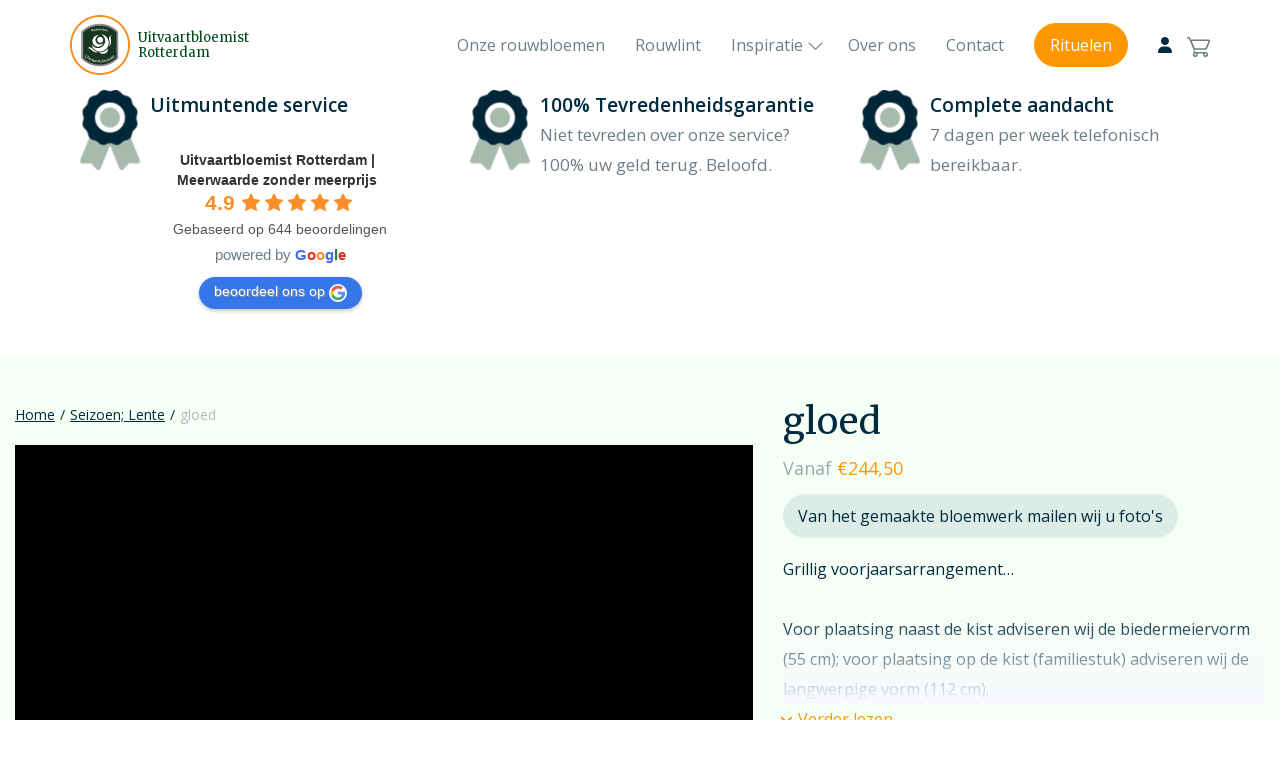

--- FILE ---
content_type: text/html; charset=UTF-8
request_url: https://uitvaartbloemistrotterdam.nl/product/gloed/
body_size: 66981
content:
<!doctype html>
<html lang="nl-NL">
	<head>
		<meta charset="utf-8">
		<meta http-equiv="x-ua-compatible" content="ie=edge">
		<meta name="viewport" content="width=device-width, initial-scale=1.0, minimum-scale=1.0, maximum-scale=1.0, user-scalable=no">
		<meta name="HandheldFriendly" content="true">
		<link rel="alternate" type="application/rss+xml" title="Uitvaartbloemist Rotterdam Feed" href="https://uitvaartbloemistrotterdam.nl/feed/">

		<title>Rouwarrangement uit tulpen en ranonkels. voorjaar lente</title>

		
        
<!--		<script id="Cookiebot" src="https://consent.cookiebot.com/uc.js" data-cbid="b7ff3bc9-a3b3-4020-a363-c416e0d24184" data-blockingmode="auto" type="text/javascript"></script>-->

		<meta name='robots' content='index, follow, max-image-preview:large, max-snippet:-1, max-video-preview:-1' />
	<style>img:is([sizes="auto" i], [sizes^="auto," i]) { contain-intrinsic-size: 3000px 1500px }</style>
	<script id="cookie-law-info-gcm-var-js" src="[data-uri]" defer></script>
<script data-optimized="1" id="cookie-law-info-gcm-js" type="text/javascript" src="https://uitvaartbloemistrotterdam.nl/wp-content/litespeed/js/5/bf9b9164a9a538dc755c1fb0892b3763.js?ver=b3763" defer data-deferred="1"></script> <script id="cookieyes" type="text/javascript" src="https://cdn-cookieyes.com/client_data/6e8b8c6e1595152afdcf30f6/script.js" defer data-deferred="1"></script>
<!-- Google Tag Manager for WordPress by gtm4wp.com -->
<script data-cfasync="false" data-pagespeed-no-defer>
	var gtm4wp_datalayer_name = "dataLayer";
	var dataLayer = dataLayer || [];
	const gtm4wp_use_sku_instead = false;
	const gtm4wp_currency = 'EUR';
	const gtm4wp_product_per_impression = 30;
	const gtm4wp_clear_ecommerce = false;
	const gtm4wp_datalayer_max_timeout = 2000;
</script>
<!-- End Google Tag Manager for WordPress by gtm4wp.com -->
	<!-- This site is optimized with the Yoast SEO plugin v26.1.1 - https://yoast.com/wordpress/plugins/seo/ -->
	<meta name="description" content="Bolvormig rouwarrangement uit voorjaarsbloemen. Lente bloemstuk voor uitvaart. Rouwarrangement uit oranje voorjaarsbloemen." />
	<link rel="canonical" href="https://uitvaartbloemistrotterdam.nl/product/gloed/" />
	<meta property="og:locale" content="nl_NL" />
	<meta property="og:type" content="article" />
	<meta property="og:title" content="Rouwarrangement uit tulpen en ranonkels. voorjaar lente" />
	<meta property="og:description" content="Bolvormig rouwarrangement uit voorjaarsbloemen. Lente bloemstuk voor uitvaart. Rouwarrangement uit oranje voorjaarsbloemen." />
	<meta property="og:url" content="https://uitvaartbloemistrotterdam.nl/product/gloed/" />
	<meta property="og:site_name" content="Uitvaartbloemist Rotterdam" />
	<meta property="article:modified_time" content="2025-02-21T10:23:04+00:00" />
	<meta property="og:image" content="http://uitvaartbloemistrotterdam.nl/wp-content/uploads/2021/03/Lente-24-tulpen-gloriosa-takjes.jpg" />
	<meta property="og:image:width" content="2501" />
	<meta property="og:image:height" content="1599" />
	<meta property="og:image:type" content="image/jpeg" />
	<meta name="twitter:card" content="summary_large_image" />
	<meta name="twitter:label1" content="Geschatte leestijd" />
	<meta name="twitter:data1" content="1 minuut" />
	<script type="application/ld+json" class="yoast-schema-graph">{"@context":"https://schema.org","@graph":[{"@type":"WebPage","@id":"https://uitvaartbloemistrotterdam.nl/product/gloed/","url":"https://uitvaartbloemistrotterdam.nl/product/gloed/","name":"Rouwarrangement uit tulpen en ranonkels. voorjaar lente","isPartOf":{"@id":"https://uitvaartbloemistrotterdam.nl/#website"},"primaryImageOfPage":{"@id":"https://uitvaartbloemistrotterdam.nl/product/gloed/#primaryimage"},"image":{"@id":"https://uitvaartbloemistrotterdam.nl/product/gloed/#primaryimage"},"thumbnailUrl":"https://uitvaartbloemistrotterdam.nl/wp-content/uploads/2021/03/Lente-24-tulpen-gloriosa-takjes.jpg","datePublished":"2021-03-18T15:18:00+00:00","dateModified":"2025-02-21T10:23:04+00:00","description":"Bolvormig rouwarrangement uit voorjaarsbloemen. Lente bloemstuk voor uitvaart. Rouwarrangement uit oranje voorjaarsbloemen.","breadcrumb":{"@id":"https://uitvaartbloemistrotterdam.nl/product/gloed/#breadcrumb"},"inLanguage":"nl-NL","potentialAction":[{"@type":"ReadAction","target":["https://uitvaartbloemistrotterdam.nl/product/gloed/"]}]},{"@type":"ImageObject","inLanguage":"nl-NL","@id":"https://uitvaartbloemistrotterdam.nl/product/gloed/#primaryimage","url":"https://uitvaartbloemistrotterdam.nl/wp-content/uploads/2021/03/Lente-24-tulpen-gloriosa-takjes.jpg","contentUrl":"https://uitvaartbloemistrotterdam.nl/wp-content/uploads/2021/03/Lente-24-tulpen-gloriosa-takjes.jpg","width":2501,"height":1599},{"@type":"BreadcrumbList","@id":"https://uitvaartbloemistrotterdam.nl/product/gloed/#breadcrumb","itemListElement":[{"@type":"ListItem","position":1,"name":"Home","item":"https://uitvaartbloemistrotterdam.nl/"},{"@type":"ListItem","position":2,"name":"Onze rouwbloemen","item":"https://uitvaartbloemistrotterdam.nl/assortiment/"},{"@type":"ListItem","position":3,"name":"gloed"}]},{"@type":"WebSite","@id":"https://uitvaartbloemistrotterdam.nl/#website","url":"https://uitvaartbloemistrotterdam.nl/","name":"Uitvaartbloemist Rotterdam","description":"","potentialAction":[{"@type":"SearchAction","target":{"@type":"EntryPoint","urlTemplate":"https://uitvaartbloemistrotterdam.nl/?s={search_term_string}"},"query-input":{"@type":"PropertyValueSpecification","valueRequired":true,"valueName":"search_term_string"}}],"inLanguage":"nl-NL"}]}</script>
	<!-- / Yoast SEO plugin. -->


<link rel='dns-prefetch' href='//ajax.googleapis.com' />
<link rel='dns-prefetch' href='//cdnjs.cloudflare.com' />
<link rel='dns-prefetch' href='//fonts.googleapis.com' />
<script type="text/javascript" src="[data-uri]" defer></script>

<link data-optimized="1" rel='stylesheet' id='delivery-date-block-frontend-css' href='https://uitvaartbloemistrotterdam.nl/wp-content/litespeed/css/5/e5bc3f2bbb7ba33097c910b5b6c447bf.css?ver=84acd' type='text/css' media='all' />
<style id='wp-emoji-styles-inline-css' type='text/css'>

	img.wp-smiley, img.emoji {
		display: inline !important;
		border: none !important;
		box-shadow: none !important;
		height: 1em !important;
		width: 1em !important;
		margin: 0 0.07em !important;
		vertical-align: -0.1em !important;
		background: none !important;
		padding: 0 !important;
	}
</style>
<link data-optimized="1" rel='stylesheet' id='photoswipe-css' href='https://uitvaartbloemistrotterdam.nl/wp-content/litespeed/css/5/e91775d8ad01f7c619924b2497190a86.css?ver=e08bf' type='text/css' media='all' />
<link data-optimized="1" rel='stylesheet' id='photoswipe-default-skin-css' href='https://uitvaartbloemistrotterdam.nl/wp-content/litespeed/css/5/223b354a2d1049da101531431044a2e3.css?ver=79970' type='text/css' media='all' />
<link data-optimized="1" rel='stylesheet' id='woocommerce-layout-css' href='https://uitvaartbloemistrotterdam.nl/wp-content/litespeed/css/5/3ea70998157d467d1e5213a5cda32249.css?ver=f9378' type='text/css' media='all' />
<link data-optimized="1" rel='stylesheet' id='woocommerce-smallscreen-css' href='https://uitvaartbloemistrotterdam.nl/wp-content/litespeed/css/5/2b31089367f2a79ad8b66b9241346a3c.css?ver=c4572' type='text/css' media='only screen and (max-width: 768px)' />
<link data-optimized="1" rel='stylesheet' id='woocommerce-general-css' href='https://uitvaartbloemistrotterdam.nl/wp-content/litespeed/css/5/5fac6404e0f20da7695b4952e62bf976.css?ver=e956f' type='text/css' media='all' />
<style id='woocommerce-inline-inline-css' type='text/css'>
.woocommerce form .form-row .required { visibility: visible; }
</style>
<link data-optimized="1" rel='stylesheet' id='woof-css' href='https://uitvaartbloemistrotterdam.nl/wp-content/litespeed/css/5/cd65870dea97e5b1b60edb9b7c74868a.css?ver=e70b8' type='text/css' media='all' />
<style id='woof-inline-css' type='text/css'>

.woof_products_top_panel li span, .woof_products_top_panel2 li span{background: url(https://uitvaartbloemistrotterdam.nl/wp-content/plugins/woocommerce-products-filter/img/delete.png);background-size: 14px 14px;background-repeat: no-repeat;background-position: right;}
.woof_edit_view{
                    display: none;
                }
.woof_price_search_container .price_slider_amount button.button{
                        display: none;
                    }

                    /***** END: hiding submit button of the price slider ******/



</style>
<link data-optimized="1" rel='stylesheet' id='chosen-drop-down-css' href='https://uitvaartbloemistrotterdam.nl/wp-content/litespeed/css/5/5f88aa7202dd69b4755e5afc5c530d56.css?ver=bbfcf' type='text/css' media='all' />
<link data-optimized="1" rel='stylesheet' id='plainoverlay-css' href='https://uitvaartbloemistrotterdam.nl/wp-content/litespeed/css/5/efbc8ff5143fc3919e9d99db0451c4ac.css?ver=4ae54' type='text/css' media='all' />
<link data-optimized="1" rel='stylesheet' id='icheck-jquery-color-css' href='https://uitvaartbloemistrotterdam.nl/wp-content/litespeed/css/5/fae07794e6d108b8550756a5f478615c.css?ver=9be60' type='text/css' media='all' />
<link data-optimized="1" rel='stylesheet' id='woof_by_sku_html_items-css' href='https://uitvaartbloemistrotterdam.nl/wp-content/litespeed/css/5/43a74809cdeb815498d5ce7e955f467d.css?ver=6a931' type='text/css' media='all' />
<link data-optimized="1" rel='stylesheet' id='woof_by_text_html_items-css' href='https://uitvaartbloemistrotterdam.nl/wp-content/litespeed/css/5/15a1615c67e562012a438294367a53b8.css?ver=83906' type='text/css' media='all' />
<link data-optimized="1" rel='stylesheet' id='woof_color_html_items-css' href='https://uitvaartbloemistrotterdam.nl/wp-content/litespeed/css/5/7471e11739bd7d269f62dc993a97185b.css?ver=b4f4c' type='text/css' media='all' />
<link data-optimized="1" rel='stylesheet' id='woof_quick_search_html_items-css' href='https://uitvaartbloemistrotterdam.nl/wp-content/litespeed/css/5/c3343e1ec1fa13e244a18031fae8e8c4.css?ver=d316d' type='text/css' media='all' />
<link data-optimized="1" rel='stylesheet' id='grw-public-main-css-css' href='https://uitvaartbloemistrotterdam.nl/wp-content/litespeed/css/5/e213f75ff5d4150515d81f7005e49b70.css?ver=7b7ac' type='text/css' media='all' />
<link data-optimized="1" rel='stylesheet' id='brands-styles-css' href='https://uitvaartbloemistrotterdam.nl/wp-content/litespeed/css/5/45f063b0e1642abba22850b7af421fe0.css?ver=1bc22' type='text/css' media='all' />
<link data-optimized="1" rel='stylesheet' id='root_child_stylesheet-css' href='https://uitvaartbloemistrotterdam.nl/wp-content/litespeed/css/5/82b5fe1661c4a74d427dab26c9342abd.css?ver=20757' type='text/css' media='all' />
<link rel='stylesheet' id='font-awesome-css' href='https://cdnjs.cloudflare.com/ajax/libs/font-awesome/6.5.2/css/all.min.css?ver=95ab8769f917b76b654f3c4c3effe237' type='text/css' media='all' />
<link data-optimized="1" rel='stylesheet' id='root_child_stylesheet_product_options-css' href='https://uitvaartbloemistrotterdam.nl/wp-content/litespeed/css/5/0e6e0078d7cf150572ca63e05cc4faac.css?ver=62589' type='text/css' media='all' />
<link rel='stylesheet' id='fonts-css' href='https://fonts.googleapis.com/css?family=Merriweather:400,400i|Open+Sans:400,400i,600,600i&#038;display=swap' type='text/css' media='all' />
<script type="text/javascript" id="woof-husky-js-extra" src="[data-uri]" defer></script>
<script data-optimized="1" type="text/javascript" src="https://uitvaartbloemistrotterdam.nl/wp-content/litespeed/js/5/4dcafb70c917f555a15bfa914602fc4f.js?ver=c4460" id="woof-husky-js" defer data-deferred="1"></script>
<script type="text/javascript" src="//ajax.googleapis.com/ajax/libs/jquery/3.6.0/jquery.js" id="jquery-js"></script>
<script type="text/javascript" id="jquery-js-after">
/* <![CDATA[ */
window.jQuery || document.write('<script src="https://uitvaartbloemistrotterdam.nl/wp-content/themes/uitvaartbloemist/assets/scripts/jquery.min.js"><\/script>')
/* ]]> */
</script>
<script data-optimized="1" type="text/javascript" src="https://uitvaartbloemistrotterdam.nl/wp-content/litespeed/js/5/a79d037d0ec8a960e84b66829e5993df.js?ver=1e4b5" id="jquery-blockui-js" data-wp-strategy="defer"></script>
<script type="text/javascript" id="wc-add-to-cart-js-extra" src="[data-uri]" defer></script>
<script data-optimized="1" type="text/javascript" src="https://uitvaartbloemistrotterdam.nl/wp-content/litespeed/js/5/4fadfb031f934cc80a67a324e34f5cf9.js?ver=6e911" id="wc-add-to-cart-js" defer="defer" data-wp-strategy="defer"></script>
<script data-optimized="1" type="text/javascript" src="https://uitvaartbloemistrotterdam.nl/wp-content/litespeed/js/5/d1bc19ca80974ba723f0142faa40b916.js?ver=af4bb" id="photoswipe-js" defer="defer" data-wp-strategy="defer"></script>
<script data-optimized="1" type="text/javascript" src="https://uitvaartbloemistrotterdam.nl/wp-content/litespeed/js/5/d1e62806e7f31fca078168ce31fa9ef3.js?ver=4e3ad" id="photoswipe-ui-default-js" defer="defer" data-wp-strategy="defer"></script>
<script data-optimized="1" type="text/javascript" src="https://uitvaartbloemistrotterdam.nl/wp-content/litespeed/js/5/41c35acdc25ffc7e46aae7ae97c99426.js?ver=a4901" id="js-cookie-js" defer="defer" data-wp-strategy="defer"></script>
<script type="text/javascript" id="woocommerce-js-extra" src="[data-uri]" defer></script>
<script data-optimized="1" type="text/javascript" src="https://uitvaartbloemistrotterdam.nl/wp-content/litespeed/js/5/f60d15599aa1207b79c6e72ee5b319a9.js?ver=3c8fd" id="woocommerce-js" defer="defer" data-wp-strategy="defer"></script>
<script data-optimized="1" type="text/javascript" defer="defer" src="https://uitvaartbloemistrotterdam.nl/wp-content/litespeed/js/5/70e787674d74fe93573dc953c4a7afbb.js?ver=59229" id="grw-public-main-js-js"></script>
<script type="text/javascript" id="enhanced-ecommerce-google-analytics-js-extra" src="[data-uri]" defer></script>
<script data-cfasync="false" data-no-optimize="1" data-pagespeed-no-defer type="text/javascript" src="https://uitvaartbloemistrotterdam.nl/wp-content/plugins/enhanced-e-commerce-for-woocommerce-store/public/js/con-gtm-google-analytics.js?ver=7.2.12" id="enhanced-ecommerce-google-analytics-js"></script>
<script data-cfasync="false" data-no-optimize="1" data-pagespeed-no-defer type="text/javascript" id="enhanced-ecommerce-google-analytics-js-after">
/* <![CDATA[ */
tvc_smd={"tvc_wcv":"10.2.2","tvc_wpv":"6.8.3","tvc_eev":"7.2.12","tvc_cnf":{"t_cg":"","t_ec":"","t_ee":"on","t_df":"","t_gUser":"1","t_UAen":"on","t_thr":"6","t_IPA":"1","t_PrivacyPolicy":"1"},"tvc_sub_data":{"sub_id":"37009","cu_id":"5981","pl_id":"1","ga_tra_option":"GA4","ga_property_id":"","ga_measurement_id":"G-4PCMSNZ5Q7","ga_ads_id":"","ga_gmc_id":"","ga_gmc_id_p":"","op_gtag_js":"0","op_en_e_t":"0","op_rm_t_t":"0","op_dy_rm_t_t":"0","op_li_ga_wi_ads":"0","gmc_is_product_sync":"0","gmc_is_site_verified":"0","gmc_is_domain_claim":"0","gmc_product_count":"0","fb_pixel_id":"","tracking_method":"gtm","user_gtm_id":"conversios-gtm"}};
/* ]]> */
</script>
<script data-optimized="1" type="text/javascript" src="https://uitvaartbloemistrotterdam.nl/wp-content/litespeed/js/5/c8e2e0c9ecea67113f0d97f92622df98.js?ver=6a0dc" id="orddd_tyche-js" defer data-deferred="1"></script>
<link rel="https://api.w.org/" href="https://uitvaartbloemistrotterdam.nl/wp-json/" /><link rel="alternate" title="JSON" type="application/json" href="https://uitvaartbloemistrotterdam.nl/wp-json/wp/v2/product/10914" /><link rel="alternate" title="oEmbed (JSON)" type="application/json+oembed" href="https://uitvaartbloemistrotterdam.nl/wp-json/oembed/1.0/embed?url=https%3A%2F%2Fuitvaartbloemistrotterdam.nl%2Fproduct%2Fgloed%2F" />
<link rel="alternate" title="oEmbed (XML)" type="text/xml+oembed" href="https://uitvaartbloemistrotterdam.nl/wp-json/oembed/1.0/embed?url=https%3A%2F%2Fuitvaartbloemistrotterdam.nl%2Fproduct%2Fgloed%2F&#038;format=xml" />
  <style type="text/css">
    .pewc-group-content-wrapper {
      background-color:  !important;
    }
    ul.pewc-product-extra-groups {
      margin-left: px;
      margin-bottom: px;
      padding: px;
      background-color: ;
    }
    .pewc-product-extra-groups > li {
      margin-left: px;
      margin-bottom: px;
      padding-top: px;
      padding-bottom: px;
      padding-left: px;
      padding-right: px;
      background-color: ;
      color: 0;
    }

    
    
          .pewc-group-heading-wrapper h3 {
        color: #333;
      }
    
          .pewc-group-heading-wrapper h3 {
        font-size: 32px;
      }
    
          .pewc-preset-style .pewc-groups-accordion .pewc-group-wrap h3 {
        background-color: transparent;
      }
      .pewc-groups-accordion .pewc-group-heading-wrapper, .pewc-preset-style .pewc-groups-accordion .pewc-group-wrap h3 {
        background-color: #eee;
      }
    
          .pewc-group-description {
      color: #222;
      }
    
          .pewc-group-description {
        font-size: 18px;
      }
    
          .pewc-step-buttons .pewc-next-step-button[data-direction="next"] {
        background-color: #eee;
      }
              .pewc-step-buttons .pewc-next-step-button[data-direction="next"] {
        color: #222;
      }
    
          .pewc-step-buttons .pewc-next-step-button[data-direction="previous"] {
        background-color: #eee;
      }
              .pewc-step-buttons .pewc-next-step-button[data-direction="previous"] {
        color: #222;
      }
    
          .pewc-steps-wrapper .pewc-tab  {
        background: #f9f9f9;
      }
      .pewc-steps-wrapper .pewc-tab:after {
        border-left-color: #f9f9f9;
      }
    
          .pewc-steps-wrapper .pewc-tab.active-tab  {
        background: #f1f1f1;
      }
      .pewc-steps-wrapper .pewc-tab.active-tab:after {
        border-left-color: #f1f1f1;
      }
    
          .pewc-preset-style .pewc-tabs-wrapper .pewc-tab  {
        background: #f1f1f1;
        border-color: #f1f1f1;
        border-bottom-color: #fff;

      }
    
          .pewc-preset-style .pewc-tabs-wrapper .pewc-tab.active-tab  {
        background: #fff;
        border-bottom-color: #fff;
      }
    
          .pewc-groups-accordion .pewc-group-wrap h3::before {
        border-color: #222;
      }
    
          .pewc-groups-accordion .pewc-group-wrap h3::before {
        height: 0.3em;
        width: 0.3em;
      }
        
                textarea.pewc-form-field {
      height: em;
    }
          .pewc-has-hex .pewc-radio-images-wrapper[class*=" pewc-columns-"] .pewc-radio-image-wrapper,
      .pewc-hex {
        width: 60px;
      }
                .pewc-hex {
        height: 60px;
      }
          .pewc-preset-style .pewc-radio-image-wrapper.checked,
      .pewc-preset-style .pewc-checkbox-image-wrapper.checked,
      .pewc-preset-style .checked .pewc-hex {
        border-color:  #2196f3;
      }
      /* 3.25.4, so that hover is only applied on screens with mice */
      @media (pointer: fine) {
        .pewc-preset-style .pewc-radio-image-wrapper:hover,
        .pewc-preset-style .pewc-checkbox-image-wrapper:hover,
        .pewc-preset-style .pewc-radio-image-wrapper:hover .pewc-hex {
          border-color:  #2196f3;
        }
      }
          .pewc-preset-style .pewc-radio-image-wrapper,
      .pewc-preset-style .pewc-checkbox-image-wrapper {
        padding: 8px
      }
          .pewc-preset-style .products-quantities-independent:not(.pewc-column-wrapper) .pewc-checkbox-desc-wrapper,
      .pewc-preset-style .products-quantities-independent:not(.pewc-column-wrapper) .pewc-radio-desc-wrapper {
        display: grid;
      }
      </style>
  
		<script src="[data-uri]" defer></script>

	<meta name="ti-site-data" content="eyJyIjoiMTozMyE3OjkwITMwOjE3NiIsIm8iOiJodHRwczpcL1wvdWl0dmFhcnRibG9lbWlzdHJvdHRlcmRhbS5ubFwvd3AtYWRtaW5cL2FkbWluLWFqYXgucGhwP2FjdGlvbj10aV9vbmxpbmVfdXNlcnNfZ29vZ2xlJnA9JTJGcHJvZHVjdCUyRmdsb2VkJTJGIn0=" />
<!-- Google Tag Manager for WordPress by gtm4wp.com -->
<!-- GTM Container placement set to manual -->
<script data-cfasync="false" data-pagespeed-no-defer type="text/javascript">
	var dataLayer_content = {"pagePostType":"product","pagePostType2":"single-product","pagePostAuthor":"Ferdinand van Leeuwen","cartContent":{"totals":{"applied_coupons":[],"discount_total":0,"subtotal":0,"total":0},"items":[]},"productRatingCounts":[],"productAverageRating":0,"productReviewCount":0,"productType":"variable","productIsVariable":1};
	dataLayer.push( dataLayer_content );
</script>
<script data-cfasync="false" data-pagespeed-no-defer type="text/javascript">
(function(w,d,s,l,i){w[l]=w[l]||[];w[l].push({'gtm.start':
new Date().getTime(),event:'gtm.js'});var f=d.getElementsByTagName(s)[0],
j=d.createElement(s),dl=l!='dataLayer'?'&l='+l:'';j.async=true;j.src=
'//www.googletagmanager.com/gtm.js?id='+i+dl;f.parentNode.insertBefore(j,f);
})(window,document,'script','dataLayer','GTM-T53VPZ6');
</script>
<!-- End Google Tag Manager for WordPress by gtm4wp.com -->	<noscript><style>.woocommerce-product-gallery{ opacity: 1 !important; }</style></noscript>
	        <script data-cfasync="false" data-no-optimize="1" data-pagespeed-no-defer>
            var tvc_lc = 'EUR';
        </script>
        <script data-cfasync="false" data-no-optimize="1" data-pagespeed-no-defer>
            var tvc_lc = 'EUR';
        </script>
<script data-cfasync="false" data-pagespeed-no-defer>
      window.dataLayer = window.dataLayer || [];
      dataLayer.push({"event":"begin_datalayer","cov_ga4_measurment_id":"G-4PCMSNZ5Q7","cov_remarketing":false,"conv_track_email":"1","conv_track_phone":"1","conv_track_address":"1","conv_track_page_scroll":"1","conv_track_file_download":"1","conv_track_author":"1","conv_track_signup":"1","conv_track_signin":"1"});
    </script>    <!-- Google Tag Manager by Conversios-->
    <script>
      (function(w, d, s, l, i) {
        w[l] = w[l] || [];
        w[l].push({
          'gtm.start': new Date().getTime(),
          event: 'gtm.js'
        });
        var f = d.getElementsByTagName(s)[0],
          j = d.createElement(s),
          dl = l != 'dataLayer' ? '&l=' + l : '';
        j.async = true;
        j.src =
          'https://www.googletagmanager.com/gtm.js?id=' + i + dl;
        f.parentNode.insertBefore(j, f);
      })(window, document, 'script', 'dataLayer', 'GTM-K7X94DG');
    </script>
    <!-- End Google Tag Manager -->
    <!-- Google Tag Manager (noscript) -->
    <noscript><iframe data-lazyloaded="1" src="about:blank" data-src="https://www.googletagmanager.com/ns.html?id=GTM-K7X94DG" height="0" width="0" style="display:none;visibility:hidden"></iframe><noscript><iframe src="https://www.googletagmanager.com/ns.html?id=GTM-K7X94DG" height="0" width="0" style="display:none;visibility:hidden"></iframe></noscript></noscript>
    <!-- End Google Tag Manager (noscript) -->
      <script src="[data-uri]" defer></script>
          <script data-cfasync="false" data-no-optimize="1" data-pagespeed-no-defer>
            var tvc_lc = 'EUR';
        </script>
        <script data-cfasync="false" data-no-optimize="1" data-pagespeed-no-defer>
            var tvc_lc = 'EUR';
        </script>
        <script type="text/javascript" src="[data-uri]" defer></script>

        		<style type="text/css" id="wp-custom-css">
			.wp-gr .grw-slider .grw-slider-header-inner, .wp-gr {
	margin-top: -15px!important;
	margin-left: -10px!important;
	padding: 0px!important;
}

.wp-gr .wp-google-powered{
	color: #6e7e87!important;
}

.mobile-hide{
		display: none;
	}

@media (max-width:768px){
	.pillar-title{
		font-size: 16px!important;
	}
	..pillar-description{
		font-size: 10px!important;
	}
	.page-landing-featured ul.products{
		margin-top:0px;
	}
}

@media (min-width:991px){
	.woof_hide_filter{
		display: block;
	}
}
@media (min-width:768px){
	.desktop-hide{
		display: none;
	}
	.mobile-hide{
		display: inline;
	}
}		</style>
				<link rel="apple-touch-icon" sizes="180x180" href="https://uitvaartbloemistrotterdam.nl/wp-content/themes/uitvaartbloemist/assets/images/favicons/apple-touch-icon.png">
<link rel="icon" type="image/png" sizes="32x32" href="https://uitvaartbloemistrotterdam.nl/wp-content/themes/uitvaartbloemist/assets/images/favicons/favicon-32x32.png">
<link rel="icon" type="image/png" sizes="16x16" href="https://uitvaartbloemistrotterdam.nl/wp-content/themes/uitvaartbloemist/assets/images/favicons/favicon-16x16.png">
<link rel="manifest" href="https://uitvaartbloemistrotterdam.nl/wp-content/themes/uitvaartbloemist/assets/images/favicons/site.webmanifest">
<link rel="mask-icon" href="https://uitvaartbloemistrotterdam.nl/wp-content/themes/uitvaartbloemist/assets/images/favicons/safari-pinned-tab.svg" color="#ff9800">
<link rel="shortcut icon" href="https://uitvaartbloemistrotterdam.nl/wp-content/themes/uitvaartbloemist/assets/images/favicons/favicon.ico">
<meta name="msapplication-TileColor" content="#ff9800">
<meta name="msapplication-config" content="https://uitvaartbloemistrotterdam.nl/wp-content/themes/uitvaartbloemist/assets/images/favicons/browserconfig.xml">
<meta name="theme-color" content="#ff9800">

		<!--[if lt IE 9]>
		<script src="https://oss.maxcdn.com/libs/html5shiv/3.7.0/html5shiv.js"></script>
		<script src="https://oss.maxcdn.com/libs/respond.js/1.4.2/respond.min.js"></script>
		<![endif]-->
	</head>
	<body class="wp-singular product-template-default single single-product postid-10914 wp-theme-uitvaartbloemist theme-uitvaartbloemist woocommerce woocommerce-page woocommerce-no-js pewc-has-extra-fields pewc-variable-product pewc-quantity-layout-grid pewc-preset-style pewc-style-simple">
	
<!-- GTM Container placement set to manual -->
<!-- Google Tag Manager (noscript) -->
				<noscript><iframe data-lazyloaded="1" src="about:blank" data-src="https://www.googletagmanager.com/ns.html?id=GTM-T53VPZ6" height="0" width="0" style="display:none;visibility:hidden" aria-hidden="true"></iframe><noscript><iframe src="https://www.googletagmanager.com/ns.html?id=GTM-T53VPZ6" height="0" width="0" style="display:none;visibility:hidden" aria-hidden="true"></iframe></noscript></noscript>
<!-- End Google Tag Manager (noscript) -->
	

<style>
/*    custom style want weet niet waar ik de styling moet doen*/

.woocommerce .col-1, .col-2{ max-width:none; width:100%!important}
</style>
<header role="banner">
	<div class="navbar navbar-expand-md">
		<div class="navbar-container container">
            <a class="navbar-brand" href="https://uitvaartbloemistrotterdam.nl/">
                                    				<svg class="navbar-brand-emblem">
                    					<use xlink:href="https://uitvaartbloemistrotterdam.nl/wp-content/themes/uitvaartbloemist/assets/dist/rotterdam//spritemap.31c0bf6217e8274364b7.svg#uitvaartbloemist-brand-border" class="navbar-brand-emblem-border" />
                    					<use xlink:href="https://uitvaartbloemistrotterdam.nl/wp-content/themes/uitvaartbloemist/assets/dist/rotterdam//spritemap.31c0bf6217e8274364b7.svg#uitvaartbloemist-brand-emblem" class="navbar-brand-emblem-emblem" />
                    					<use xlink:href="https://uitvaartbloemistrotterdam.nl/wp-content/themes/uitvaartbloemist/assets/dist/rotterdam//spritemap.31c0bf6217e8274364b7.svg#uitvaartbloemist-brand-ring" class="navbar-brand-emblem-ring" />
                    				</svg>
                                <span class="navbar-brand-name"><div style="font-size: 13px;line-height: 15px">Uitvaartbloemist<br>Rotterdam</div></span>
            </a>

                <a class="navbar-account navbar-shopcart  has-items" href="https://uitvaartbloemistrotterdam.nl/mijn-account/">
                    <i class="fas fa-user"></i> <!-- FontAwesome icon for user -->
                </a>


			<a class="navbar-shopcart " href="https://uitvaartbloemistrotterdam.nl/afrekenen/" data-nav-shopcart>
				<svg class="icon icon-shopping-cart navbar-shopcart-icon"><use xlink:href="https://uitvaartbloemistrotterdam.nl/wp-content/themes/uitvaartbloemist/assets/dist/rotterdam//spritemap.31c0bf6217e8274364b7.svg#shopping-cart"></use></svg>				<span class="navbar-shopcart-badge" data-nav-shopcart-count>0</span>
			</a>
			<button class="navbar-toggler" type="button" data-toggle="navbar" data-target="#navbarCollapse" aria-controls="navbarCollapse" aria-expanded="false" aria-label="Toggle navigation">
				<span class="navbar-toggler-line"></span>
				<span class="navbar-toggler-line"></span>
			</button>
			<div id="navbarCollapse" class="navbar-collapse">
				<div class="navbar-collapse-inner">
					<div class="navbar-nav-wrap mr-auto"><ul class="nav"><li itemscope="itemscope" itemtype="https://www.schema.org/SiteNavigationElement" id="menu-item-32" class="menu-item menu-item-type-post_type menu-item-object-page current_page_parent menu-item-32 nav-item"><a title="Onze rouwbloemen" href="https://uitvaartbloemistrotterdam.nl/assortiment/" class="nav-link">Onze rouwbloemen</a></li>
<li itemscope="itemscope" itemtype="https://www.schema.org/SiteNavigationElement" id="menu-item-6096" class="menu-item menu-item-type-post_type menu-item-object-page menu-item-6096 nav-item"><a title="Rouwlint" href="https://uitvaartbloemistrotterdam.nl/linten/" class="nav-link">Rouwlint</a></li>
<li itemscope="itemscope" itemtype="https://www.schema.org/SiteNavigationElement" id="menu-item-4835" class="menu-item menu-item-type-custom menu-item-object-custom menu-item-has-children has-megamenu dropdown menu-item-4835 nav-item"><a title="Inspiratie" href="#" data-toggle="dropdown" aria-haspopup="true" aria-expanded="false" class="dropdown-toggle nav-link" id="menu-item-dropdown-4835">Inspiratie</a>
<div class="nav-megamenu dropdown-menu" aria-labelledby="menu-item-dropdown-4835"><div class="nav-megamenu-wrap"><div class="container"><div class="row"><div class="col-md-4 nav-megamenu-info"><h3 class="mb-3">Inspiratie</h3><p class="text-primary-light">Wij helpen u graag op weg bij veelvoorkomende afwegingen.</p><div class="nav-megamenu-helpdesk media"><img data-lazyloaded="1" src="[data-uri]" data-src="https://uitvaartbloemistrotterdam.nl/wp-content/uploads/2019/01/Ferdinand-150x150.jpg" alt="Ferdinand van Leeuwen" class="nav-megamenu-helpdesk-avatar" /><noscript><img src="https://uitvaartbloemistrotterdam.nl/wp-content/uploads/2019/01/Ferdinand-150x150.jpg" alt="Ferdinand van Leeuwen" class="nav-megamenu-helpdesk-avatar" /></noscript><div class="media-body"><h5 class="mb-0">Heeft u vragen?</h5><p class="mb-0 text-primary-light"><a href="/contact/">Mail</a> of bel/chat vanaf 07:30 tot 19:30 7 dagen per week.</p></div></div></div><div class="col-md-8"><ul class="nav-megamenu-items" role="menu">
	<li itemscope="itemscope" itemtype="https://www.schema.org/SiteNavigationElement" id="menu-item-4906" class="menu-item menu-item-type-post_type menu-item-object-page menu-item-4906 nav-item"><a title="Het rouwboeket in hartvorm" href="https://uitvaartbloemistrotterdam.nl/hartvorm-rouwstuk/" class="dropdown-item"><div class="media nav-megamenu-item"><img data-lazyloaded="1" src="[data-uri]" data-src="https://uitvaartbloemistrotterdam.nl/wp-content/uploads/2019/03/443-1-150x150.jpg" alt="" class="nav-megamenu-helpdesk-avatar nav-megamenu-item-avatar" /><noscript><img src="https://uitvaartbloemistrotterdam.nl/wp-content/uploads/2019/03/443-1-150x150.jpg" alt="" class="nav-megamenu-helpdesk-avatar nav-megamenu-item-avatar" /></noscript><div class="media-body"><span class="nav-megamenu-item-title">Het rouwboeket in hartvorm</span><span class="nav-megamenu-item-desc">Liefdevol vormgegeven</span></div></div></a></li>
	<li itemscope="itemscope" itemtype="https://www.schema.org/SiteNavigationElement" id="menu-item-4838" class="menu-item menu-item-type-post_type menu-item-object-page menu-item-4838 nav-item"><a title="Modern rouwbloemwerk" href="https://uitvaartbloemistrotterdam.nl/modern-rouwbloemwerk/" class="dropdown-item"><div class="media nav-megamenu-item"><img data-lazyloaded="1" src="[data-uri]" data-src="https://uitvaartbloemistrotterdam.nl/wp-content/uploads/2020/05/M96-lage-resolutie-150x150.jpg" alt="" class="nav-megamenu-helpdesk-avatar nav-megamenu-item-avatar" /><noscript><img src="https://uitvaartbloemistrotterdam.nl/wp-content/uploads/2020/05/M96-lage-resolutie-150x150.jpg" alt="" class="nav-megamenu-helpdesk-avatar nav-megamenu-item-avatar" /></noscript><div class="media-body"><span class="nav-megamenu-item-title">Modern rouwbloemwerk</span><span class="nav-megamenu-item-desc">Modern geschikt</span></div></div></a></li>
	<li itemscope="itemscope" itemtype="https://www.schema.org/SiteNavigationElement" id="menu-item-4858" class="menu-item menu-item-type-post_type menu-item-object-page menu-item-4858 nav-item"><a title="Orchidee rouwstuk" href="https://uitvaartbloemistrotterdam.nl/orchidee-rouwstuk/" class="dropdown-item"><div class="media nav-megamenu-item"><img data-lazyloaded="1" src="[data-uri]" data-src="https://uitvaartbloemistrotterdam.nl/wp-content/uploads/2020/05/DSC01629-lage-resolutie-150x150.jpg" alt="" class="nav-megamenu-helpdesk-avatar nav-megamenu-item-avatar" /><noscript><img src="https://uitvaartbloemistrotterdam.nl/wp-content/uploads/2020/05/DSC01629-lage-resolutie-150x150.jpg" alt="" class="nav-megamenu-helpdesk-avatar nav-megamenu-item-avatar" /></noscript><div class="media-body"><span class="nav-megamenu-item-title">Orchidee rouwstuk</span><span class="nav-megamenu-item-desc">De phalaenopsis-orchidee</span></div></div></a></li>
	<li itemscope="itemscope" itemtype="https://www.schema.org/SiteNavigationElement" id="menu-item-4902" class="menu-item menu-item-type-post_type menu-item-object-page menu-item-4902 nav-item"><a title="Van en voor kinderen rouwstuk" href="https://uitvaartbloemistrotterdam.nl/rouwstuk-van-en-voor-kinderen/" class="dropdown-item"><div class="media nav-megamenu-item"><img data-lazyloaded="1" src="[data-uri]" data-src="https://uitvaartbloemistrotterdam.nl/wp-content/uploads/2019/04/kinderen07-spiegel-150x150.jpg" alt="" class="nav-megamenu-helpdesk-avatar nav-megamenu-item-avatar" /><noscript><img src="https://uitvaartbloemistrotterdam.nl/wp-content/uploads/2019/04/kinderen07-spiegel-150x150.jpg" alt="" class="nav-megamenu-helpdesk-avatar nav-megamenu-item-avatar" /></noscript><div class="media-body"><span class="nav-megamenu-item-title">Van en voor kinderen rouwstuk</span><span class="nav-megamenu-item-desc">Kinderlijk mooi</span></div></div></a></li>
	<li itemscope="itemscope" itemtype="https://www.schema.org/SiteNavigationElement" id="menu-item-5740" class="menu-item menu-item-type-post_type menu-item-object-page menu-item-5740 nav-item"><a title="Feyenoord rouwstuk" href="https://uitvaartbloemistrotterdam.nl/feyenoord-rouwstuk/" class="dropdown-item"><div class="media nav-megamenu-item"><img data-lazyloaded="1" src="[data-uri]" data-src="https://uitvaartbloemistrotterdam.nl/wp-content/uploads/2019/03/Vormen-11-1-150x150.jpg" alt="" class="nav-megamenu-helpdesk-avatar nav-megamenu-item-avatar" /><noscript><img src="https://uitvaartbloemistrotterdam.nl/wp-content/uploads/2019/03/Vormen-11-1-150x150.jpg" alt="" class="nav-megamenu-helpdesk-avatar nav-megamenu-item-avatar" /></noscript><div class="media-body"><span class="nav-megamenu-item-title">Feyenoord rouwstuk</span><span class="nav-megamenu-item-desc">Sport en bloemen gaan hand in hand</span></div></div></a></li>
	<li itemscope="itemscope" itemtype="https://www.schema.org/SiteNavigationElement" id="menu-item-8903" class="menu-item menu-item-type-post_type menu-item-object-page menu-item-8903 nav-item"><a title="Veldboeket" href="https://uitvaartbloemistrotterdam.nl/veldboeket/" class="dropdown-item"><div class="media nav-megamenu-item"><img data-lazyloaded="1" src="[data-uri]" data-src="https://uitvaartbloemistrotterdam.nl/wp-content/uploads/2020/08/DSC06812-1-150x150.jpg" alt="" class="nav-megamenu-helpdesk-avatar nav-megamenu-item-avatar" /><noscript><img src="https://uitvaartbloemistrotterdam.nl/wp-content/uploads/2020/08/DSC06812-1-150x150.jpg" alt="" class="nav-megamenu-helpdesk-avatar nav-megamenu-item-avatar" /></noscript><div class="media-body"><span class="nav-megamenu-item-title">Veldboeket</span><span class="nav-megamenu-item-desc">Bloem, bloemen, bloemenzee</span></div></div></a></li>
</ul></div></div></div></div></div></li>
<li itemscope="itemscope" itemtype="https://www.schema.org/SiteNavigationElement" id="menu-item-33" class="menu-item menu-item-type-post_type menu-item-object-page menu-item-33 nav-item"><a title="Over ons" href="https://uitvaartbloemistrotterdam.nl/over-ons-en-de-uitvaartbloemist/" class="nav-link">Over ons</a></li>
<li itemscope="itemscope" itemtype="https://www.schema.org/SiteNavigationElement" id="menu-item-34" class="menu-item menu-item-type-post_type menu-item-object-page menu-item-34 nav-item"><a title="Contact" href="https://uitvaartbloemistrotterdam.nl/contact/" class="nav-link">Contact</a></li>
<li class="nav-item nav-item-btn navbar-tool"><a href="https://uitvaartbloemistrotterdam.nl/rituelen/" class="btn btn-secondary btn-pill">Rituelen</a></li></ul></div>				</div>
			</div>
		</div>
	</div>
</header>


<div class="wrap" role="document">

				
	<main class="main" role="main">
		
				
		
<section class="section section-y-small pb-3 mobile-hide">
    <div class="container cpillar">
        <div class="row justify-content-center">
                                    <div class="col-sm-6 col-lg-4">
                
                
<div class="media pillarjustify-content-start">
        <div class="pillar-image" style="width: 80px; height: 80px;">
        <img data-lazyloaded="1" src="[data-uri]" data-src="https://uitvaartbloemistrotterdam.nl/wp-content/uploads/2023/07/Award-icon.png"   data-sizes="80px" data-srcset="https://uitvaartbloemistrotterdam.nl/wp-content/uploads/2023/07/Award-icon.png 120w, https://uitvaartbloemistrotterdam.nl/wp-content/uploads/2023/07/Award-icon-100x100.png 100w" class="" alt=""><noscript><img src="https://uitvaartbloemistrotterdam.nl/wp-content/uploads/2023/07/Award-icon.png"   sizes="80px" srcset="https://uitvaartbloemistrotterdam.nl/wp-content/uploads/2023/07/Award-icon.png 120w, https://uitvaartbloemistrotterdam.nl/wp-content/uploads/2023/07/Award-icon-100x100.png 100w" class="" alt=""></noscript>    </div>
        <div class="media-body">
        <h3 class="pillar-title">Uitmuntende service</h3>
        <p class="pillar-description" style="margin-top=0px;">
                    <div class="wp-gr wpac" data-id="19037" data-layout="slider" data-exec="false" data-options='{"text_size":"","trans":{"read more":"lees verder"}}'><svg xmlns="http://www.w3.org/2000/svg" style="display:none"><symbol id="grw-star" viewBox="0 0 1792 1792"><path d="M1728 647q0 22-26 48l-363 354 86 500q1 7 1 20 0 21-10.5 35.5t-30.5 14.5q-19 0-40-12l-449-236-449 236q-22 12-40 12-21 0-31.5-14.5t-10.5-35.5q0-6 2-20l86-500-364-354q-25-27-25-48 0-37 56-46l502-73 225-455q19-41 49-41t49 41l225 455 502 73q56 9 56 46z"></path></symbol><symbol id="grw-star-h" viewBox="0 0 1792 1792"><path d="M1250 957l257-250-356-52-66-10-30-60-159-322v963l59 31 318 168-60-355-12-66zm452-262l-363 354 86 500q5 33-6 51.5t-34 18.5q-17 0-40-12l-449-236-449 236q-23 12-40 12-23 0-34-18.5t-6-51.5l86-500-364-354q-32-32-23-59.5t54-34.5l502-73 225-455q20-41 49-41 28 0 49 41l225 455 502 73q45 7 54 34.5t-24 59.5z"></path></symbol><symbol id="grw-star-o" viewBox="0 0 1792 1792"><path d="M1201 1004l306-297-422-62-189-382-189 382-422 62 306 297-73 421 378-199 377 199zm527-357q0 22-26 48l-363 354 86 500q1 7 1 20 0 50-41 50-19 0-40-12l-449-236-449 236q-22 12-40 12-21 0-31.5-14.5t-10.5-35.5q0-6 2-20l86-500-364-354q-25-27-25-48 0-37 56-46l502-73 225-455q19-41 49-41t49 41l225 455 502 73q56 9 56 46z" fill="#ccc"></path></symbol><symbol id="grw-tripadvisor" viewBox="0 0 713.496 713.496"><g><circle fill="#34E0A1" cx="356.749" cy="356.748" r="356.748"/><path d="M577.095,287.152l43.049-46.836h-95.465c-47.792-32.646-105.51-51.659-167.931-51.659   c-62.342,0-119.899,19.054-167.612,51.659H93.432l43.049,46.836c-26.387,24.075-42.929,58.754-42.929,97.259   c0,72.665,58.914,131.578,131.579,131.578c34.519,0,65.968-13.313,89.446-35.077l42.172,45.919l42.172-45.879   c23.478,21.764,54.887,35.037,89.406,35.037c72.665,0,131.658-58.913,131.658-131.578   C620.024,345.866,603.483,311.188,577.095,287.152z M225.17,473.458c-49.188,0-89.047-39.859-89.047-89.047   s39.86-89.048,89.047-89.048c49.187,0,89.047,39.86,89.047,89.048S274.357,473.458,225.17,473.458z M356.788,381.82   c0-58.595-42.61-108.898-98.853-130.383c30.413-12.716,63.776-19.771,98.813-19.771s68.439,7.055,98.853,19.771   C399.399,272.962,356.788,323.226,356.788,381.82z M488.367,473.458c-49.188,0-89.048-39.859-89.048-89.047   s39.86-89.048,89.048-89.048s89.047,39.86,89.047,89.048S537.554,473.458,488.367,473.458z M488.367,337.694   c-25.79,0-46.677,20.887-46.677,46.677c0,25.789,20.887,46.676,46.677,46.676c25.789,0,46.676-20.887,46.676-46.676   C535.042,358.621,514.156,337.694,488.367,337.694z M271.846,384.411c0,25.789-20.887,46.676-46.676,46.676   s-46.676-20.887-46.676-46.676c0-25.79,20.887-46.677,46.676-46.677C250.959,337.694,271.846,358.621,271.846,384.411z"/></g></symbol><symbol id="grw-google" viewBox="0 0 512 512"><g fill="none" fill-rule="evenodd"><path d="M482.56 261.36c0-16.73-1.5-32.83-4.29-48.27H256v91.29h127.01c-5.47 29.5-22.1 54.49-47.09 71.23v59.21h76.27c44.63-41.09 70.37-101.59 70.37-173.46z" fill="#4285f4"/><path d="M256 492c63.72 0 117.14-21.13 156.19-57.18l-76.27-59.21c-21.13 14.16-48.17 22.53-79.92 22.53-61.47 0-113.49-41.51-132.05-97.3H45.1v61.15c38.83 77.13 118.64 130.01 210.9 130.01z" fill="#34a853"/><path d="M123.95 300.84c-4.72-14.16-7.4-29.29-7.4-44.84s2.68-30.68 7.4-44.84V150.01H45.1C29.12 181.87 20 217.92 20 256c0 38.08 9.12 74.13 25.1 105.99l78.85-61.15z" fill="#fbbc05"/><path d="M256 113.86c34.65 0 65.76 11.91 90.22 35.29l67.69-67.69C373.03 43.39 319.61 20 256 20c-92.25 0-172.07 52.89-210.9 130.01l78.85 61.15c18.56-55.78 70.59-97.3 132.05-97.3z" fill="#ea4335"/><path d="M20 20h472v472H20V20z"/></g></symbol></svg><div class="grw-row grw-row-m" data-options='{"speed":3,"autoplay":"1","mousestop":"1","breakpoints":""}'><div class="grw-header"><div class="grw-header-inner"><div class="wp-google-place wp-place-center"><div class="wp-google-right"><div class="wp-google-name"><a href="https://maps.google.com/?cid=3392575971044918861" target="_blank" rel="nofollow noopener"><span>Uitvaartbloemist Rotterdam | Meerwaarde zonder meerprijs</span></a></div><div><span class="wp-google-rating">4.9</span><span class="wp-google-stars"><span class="wp-stars"><span class="wp-star"><svg height="18" width="18" role="none"><use href="#grw-star"/></svg></span><span class="wp-star"><svg height="18" width="18" role="none"><use href="#grw-star"/></svg></span><span class="wp-star"><svg height="18" width="18" role="none"><use href="#grw-star"/></svg></span><span class="wp-star"><svg height="18" width="18" role="none"><use href="#grw-star"/></svg></span><span class="wp-star"><svg height="18" width="18" role="none"><use href="#grw-star"/></svg></span></span></span></div><div class="wp-google-based">Gebaseerd op 644 beoordelingen</div><div class="wp-google-powered">powered by <span><span style="color:#3c6df0!important">G</span><span style="color:#d93025!important">o</span><span style="color:#fb8e28!important">o</span><span style="color:#3c6df0!important">g</span><span style="color:#188038!important">l</span><span style="color:#d93025!important">e</span></span></div><div class="wp-google-wr"><a href="https://search.google.com/local/writereview?placeid=ChIJhVFJebI0xEcRTYao-97ZFC8" target="_blank" rel="nofollow noopener" onclick="return rplg_leave_review_window.call(this)">beoordeel ons op<svg height="18" width="18" role="none"><use href="#grw-google"></use></svg></a></div></div></div></div></div></div><img src="[data-uri]" alt="" onload="(function(el, data) {var f = function() { window.grw_init ? grw_init(el, data) : setTimeout(f, 400) }; f() })(this, 'slider');" width="1" height="1" style="display:none"></div>        </p>
    </div>
</div>

                
            </div>
                                    <div class="col-sm-6 col-lg-4">
                
                
<div class="media pillarjustify-content-start">
        <div class="pillar-image" style="width: 80px; height: 80px;">
        <img data-lazyloaded="1" src="[data-uri]" data-src="https://uitvaartbloemistrotterdam.nl/wp-content/uploads/2023/07/Award-icon.png"   data-sizes="80px" data-srcset="https://uitvaartbloemistrotterdam.nl/wp-content/uploads/2023/07/Award-icon.png 120w, https://uitvaartbloemistrotterdam.nl/wp-content/uploads/2023/07/Award-icon-100x100.png 100w" class="" alt=""><noscript><img src="https://uitvaartbloemistrotterdam.nl/wp-content/uploads/2023/07/Award-icon.png"   sizes="80px" srcset="https://uitvaartbloemistrotterdam.nl/wp-content/uploads/2023/07/Award-icon.png 120w, https://uitvaartbloemistrotterdam.nl/wp-content/uploads/2023/07/Award-icon-100x100.png 100w" class="" alt=""></noscript>    </div>
        <div class="media-body">
        <h3 class="pillar-title">100% Tevredenheidsgarantie</h3>
        <p class="pillar-description" style="margin-top=0px;">
            Niet tevreden over onze service? 100% uw geld terug. Beloofd.</p>
    </div>
</div>

                
            </div>
                                    <div class="col-sm-6 col-lg-4">
                
                
<div class="media pillarjustify-content-start">
        <div class="pillar-image" style="width: 80px; height: 80px;">
        <img data-lazyloaded="1" src="[data-uri]" data-src="https://uitvaartbloemistrotterdam.nl/wp-content/uploads/2023/07/Award-icon.png"   data-sizes="80px" data-srcset="https://uitvaartbloemistrotterdam.nl/wp-content/uploads/2023/07/Award-icon.png 120w, https://uitvaartbloemistrotterdam.nl/wp-content/uploads/2023/07/Award-icon-100x100.png 100w" class="" alt=""><noscript><img src="https://uitvaartbloemistrotterdam.nl/wp-content/uploads/2023/07/Award-icon.png"   sizes="80px" srcset="https://uitvaartbloemistrotterdam.nl/wp-content/uploads/2023/07/Award-icon.png 120w, https://uitvaartbloemistrotterdam.nl/wp-content/uploads/2023/07/Award-icon-100x100.png 100w" class="" alt=""></noscript>    </div>
        <div class="media-body">
        <h3 class="pillar-title">Complete aandacht</h3>
        <p class="pillar-description" style="margin-top=0px;">
            7 dagen per week telefonisch bereikbaar.</p>
    </div>
</div>

                
            </div>
                    </div>
    </div>
</section>
<div class="section product-section">
	<div class="container-fluid woocommerce-fluid-container WTF">

		<div id="primary" class="content-area">

		
			<div class="woocommerce-notices-wrapper"></div><div id="product-10914" class="product-type-flower has-extra-fields product type-product post-10914 status-publish first instock product_cat-lente-collectie has-post-thumbnail taxable shipping-taxable purchasable product-type-variable">

    <div class="product-main">
        <div class="product-layout">
            <div class="product-col product-col-head">

                
                <h1 class="product_title entry-title">gloed</h1>
                
            </div>
            <div class="product-col product-col-featured">

            	<nav class="woocommerce-breadcrumb" itemprop="breadcrumb"><span class="woocommerce-breadcrumb-item"><a href="https://uitvaartbloemistrotterdam.nl">Home</a></span><span class="woocommerce-breadcrumb-delimiter">&#47;</span><span class="woocommerce-breadcrumb-item"><a href="https://uitvaartbloemistrotterdam.nl/./lente-collectie/">Seizoen; Lente</a></span><span class="woocommerce-breadcrumb-delimiter">&#47;</span><span class="woocommerce-breadcrumb-item">gloed</span></nav><div class="woocommerce-product-gallery woocommerce-product-gallery--with-images woocommerce-product-gallery--columns-5 images" data-columns="5" style="opacity: 0; transition: opacity .25s ease-in-out;">
	<figure class="woocommerce-product-gallery__wrapper">
		
    
    <div data-thumb="https://uitvaartbloemistrotterdam.nl/wp-content/uploads/2021/03/Lente-24-tulpen-gloriosa-takjes-150x150.jpg" data-thumbcaption="video" class="woocommerce-product-gallery__video">
      <div class="embed-responsive embed-responsive-16by9 wc-video-shell" style="position:relative;background:#000;overflow:hidden;">
        <div class="wc-video-placeholder"
             role="button"
             aria-label="Speel video"
             style="position:absolute;inset:0;display:flex;align-items:center;justify-content:center;padding:16px;cursor:pointer;z-index:2;">
          <div style="display:flex;align-items:center;gap:8px;color:#fff;font-weight:600;background:rgba(0,0,0,0.35);padding:10px 14px;border-radius:8px;">
            <span style="font-size:20px;line-height:1;">🎬</span>
            <span style="font-size:15px;line-height:1;">De video komt naar u toe…</span>
          </div>
        </div>
        <iframe
          id="product-video"
          title=""
          data-src="https://player.vimeo.com/video/525623953?autoplay=1&#038;loop=1&#038;color=ffffff&#038;title=0&#038;byline=0&#038;muted=1"
          src="about:blank"
          hidden
          style="position:absolute;inset:0;width:100%;height:100%;display:none;border:0;"
          allow="autoplay; fullscreen"
          allowfullscreen
        ></iframe>
        
    <script src="[data-uri]" defer></script>
      </div>
    </div><div data-thumb="https://uitvaartbloemistrotterdam.nl/wp-content/uploads/2021/03/Lente-24-tulpen-gloriosa-takjes-100x100.jpg" data-thumb-alt="gloed" data-thumb-srcset="https://uitvaartbloemistrotterdam.nl/wp-content/uploads/2021/03/Lente-24-tulpen-gloriosa-takjes-100x100.jpg 100w, https://uitvaartbloemistrotterdam.nl/wp-content/uploads/2021/03/Lente-24-tulpen-gloriosa-takjes-150x150.jpg 150w, https://uitvaartbloemistrotterdam.nl/wp-content/uploads/2021/03/Lente-24-tulpen-gloriosa-takjes-500x500.jpg 500w, https://uitvaartbloemistrotterdam.nl/wp-content/uploads/2021/03/Lente-24-tulpen-gloriosa-takjes-330x330.jpg 330w"  data-thumb-sizes="(max-width: 100px) 100vw, 100px" class="woocommerce-product-gallery__image"><div class="woocommerce-product-gallery__image-format"><span class="woocommerce-product-gallery__image-format-label" data-default-label="Ø 55cm.">Ø 55cm.</span></div><a href="https://uitvaartbloemistrotterdam.nl/wp-content/uploads/2021/03/Lente-24-tulpen-gloriosa-takjes.jpg"><img width="600" height="384" src="https://uitvaartbloemistrotterdam.nl/wp-content/uploads/2021/03/Lente-24-tulpen-gloriosa-takjes-768x491.jpg" class="wp-post-image" alt="gloed" data-caption="" data-src="https://uitvaartbloemistrotterdam.nl/wp-content/uploads/2021/03/Lente-24-tulpen-gloriosa-takjes.jpg" data-large_image="https://uitvaartbloemistrotterdam.nl/wp-content/uploads/2021/03/Lente-24-tulpen-gloriosa-takjes.jpg" data-large_image_width="2501" data-large_image_height="1599" sizes="(max-width: 768px) 50vw, (max-width: 990px) 25vw, (max-width: 1440px) 30vw, 401px" decoding="async" fetchpriority="high" srcset="https://uitvaartbloemistrotterdam.nl/wp-content/uploads/2021/03/Lente-24-tulpen-gloriosa-takjes-768x491.jpg 768w, https://uitvaartbloemistrotterdam.nl/wp-content/uploads/2021/03/Lente-24-tulpen-gloriosa-takjes-360x230.jpg 360w, https://uitvaartbloemistrotterdam.nl/wp-content/uploads/2021/03/Lente-24-tulpen-gloriosa-takjes-1280x818.jpg 1280w, https://uitvaartbloemistrotterdam.nl/wp-content/uploads/2021/03/Lente-24-tulpen-gloriosa-takjes-1536x982.jpg 1536w, https://uitvaartbloemistrotterdam.nl/wp-content/uploads/2021/03/Lente-24-tulpen-gloriosa-takjes-2048x1309.jpg 2048w, https://uitvaartbloemistrotterdam.nl/wp-content/uploads/2021/03/Lente-24-tulpen-gloriosa-takjes-1920x1228.jpg 1920w, https://uitvaartbloemistrotterdam.nl/wp-content/uploads/2021/03/Lente-24-tulpen-gloriosa-takjes-180x115.jpg 180w, https://uitvaartbloemistrotterdam.nl/wp-content/uploads/2021/03/Lente-24-tulpen-gloriosa-takjes-585x374.jpg 585w" /></a></div><div data-thumb="https://uitvaartbloemistrotterdam.nl/wp-content/uploads/2021/03/Lente-24-gloriosa-tulpen-bloomon-100x100.jpg" data-thumb-alt="gloed - Afbeelding 2" data-thumb-srcset="https://uitvaartbloemistrotterdam.nl/wp-content/uploads/2021/03/Lente-24-gloriosa-tulpen-bloomon-100x100.jpg 100w, https://uitvaartbloemistrotterdam.nl/wp-content/uploads/2021/03/Lente-24-gloriosa-tulpen-bloomon-150x150.jpg 150w, https://uitvaartbloemistrotterdam.nl/wp-content/uploads/2021/03/Lente-24-gloriosa-tulpen-bloomon-500x500.jpg 500w, https://uitvaartbloemistrotterdam.nl/wp-content/uploads/2021/03/Lente-24-gloriosa-tulpen-bloomon-330x330.jpg 330w"  data-thumb-sizes="(max-width: 100px) 100vw, 100px" class="woocommerce-product-gallery__image"><a href="https://uitvaartbloemistrotterdam.nl/wp-content/uploads/2021/03/Lente-24-gloriosa-tulpen-bloomon.jpg"><img width="100" height="100" src="https://uitvaartbloemistrotterdam.nl/wp-content/uploads/2021/03/Lente-24-gloriosa-tulpen-bloomon-100x100.jpg" class="" alt="gloed - Afbeelding 2" data-caption="" data-src="https://uitvaartbloemistrotterdam.nl/wp-content/uploads/2021/03/Lente-24-gloriosa-tulpen-bloomon.jpg" data-large_image="https://uitvaartbloemistrotterdam.nl/wp-content/uploads/2021/03/Lente-24-gloriosa-tulpen-bloomon.jpg" data-large_image_width="2449" data-large_image_height="1632" sizes="(max-width: 768px) 50vw, (max-width: 990px) 25vw, (max-width: 1440px) 30vw, 401px" decoding="async" srcset="https://uitvaartbloemistrotterdam.nl/wp-content/uploads/2021/03/Lente-24-gloriosa-tulpen-bloomon-100x100.jpg 100w, https://uitvaartbloemistrotterdam.nl/wp-content/uploads/2021/03/Lente-24-gloriosa-tulpen-bloomon-150x150.jpg 150w, https://uitvaartbloemistrotterdam.nl/wp-content/uploads/2021/03/Lente-24-gloriosa-tulpen-bloomon-500x500.jpg 500w, https://uitvaartbloemistrotterdam.nl/wp-content/uploads/2021/03/Lente-24-gloriosa-tulpen-bloomon-330x330.jpg 330w" /></a></div><div data-thumb="https://uitvaartbloemistrotterdam.nl/wp-content/uploads/2021/03/Lente-24-gloriosa-bloomon-takjes-tulpen-100x100.jpg" data-thumb-alt="gloed - Afbeelding 3" data-thumb-srcset="https://uitvaartbloemistrotterdam.nl/wp-content/uploads/2021/03/Lente-24-gloriosa-bloomon-takjes-tulpen-100x100.jpg 100w, https://uitvaartbloemistrotterdam.nl/wp-content/uploads/2021/03/Lente-24-gloriosa-bloomon-takjes-tulpen-150x150.jpg 150w, https://uitvaartbloemistrotterdam.nl/wp-content/uploads/2021/03/Lente-24-gloriosa-bloomon-takjes-tulpen-500x500.jpg 500w, https://uitvaartbloemistrotterdam.nl/wp-content/uploads/2021/03/Lente-24-gloriosa-bloomon-takjes-tulpen-330x330.jpg 330w"  data-thumb-sizes="(max-width: 100px) 100vw, 100px" class="woocommerce-product-gallery__image"><a href="https://uitvaartbloemistrotterdam.nl/wp-content/uploads/2021/03/Lente-24-gloriosa-bloomon-takjes-tulpen.jpg"><img width="100" height="100" src="https://uitvaartbloemistrotterdam.nl/wp-content/uploads/2021/03/Lente-24-gloriosa-bloomon-takjes-tulpen-100x100.jpg" class="" alt="gloed - Afbeelding 3" data-caption="" data-src="https://uitvaartbloemistrotterdam.nl/wp-content/uploads/2021/03/Lente-24-gloriosa-bloomon-takjes-tulpen.jpg" data-large_image="https://uitvaartbloemistrotterdam.nl/wp-content/uploads/2021/03/Lente-24-gloriosa-bloomon-takjes-tulpen.jpg" data-large_image_width="2449" data-large_image_height="1632" sizes="(max-width: 768px) 50vw, (max-width: 990px) 33.333vw, (max-width: 1440px) 20vw, 265px" decoding="async" srcset="https://uitvaartbloemistrotterdam.nl/wp-content/uploads/2021/03/Lente-24-gloriosa-bloomon-takjes-tulpen-100x100.jpg 100w, https://uitvaartbloemistrotterdam.nl/wp-content/uploads/2021/03/Lente-24-gloriosa-bloomon-takjes-tulpen-150x150.jpg 150w, https://uitvaartbloemistrotterdam.nl/wp-content/uploads/2021/03/Lente-24-gloriosa-bloomon-takjes-tulpen-500x500.jpg 500w, https://uitvaartbloemistrotterdam.nl/wp-content/uploads/2021/03/Lente-24-gloriosa-bloomon-takjes-tulpen-330x330.jpg 330w" /></a></div><div data-thumb="https://uitvaartbloemistrotterdam.nl/wp-content/uploads/2021/03/Lente-24-bloomon-met-tulpen-en-gloriosa-100x100.jpg" data-thumb-alt="gloed - Afbeelding 4" data-thumb-srcset="https://uitvaartbloemistrotterdam.nl/wp-content/uploads/2021/03/Lente-24-bloomon-met-tulpen-en-gloriosa-100x100.jpg 100w, https://uitvaartbloemistrotterdam.nl/wp-content/uploads/2021/03/Lente-24-bloomon-met-tulpen-en-gloriosa-150x150.jpg 150w, https://uitvaartbloemistrotterdam.nl/wp-content/uploads/2021/03/Lente-24-bloomon-met-tulpen-en-gloriosa-500x500.jpg 500w, https://uitvaartbloemistrotterdam.nl/wp-content/uploads/2021/03/Lente-24-bloomon-met-tulpen-en-gloriosa-330x330.jpg 330w"  data-thumb-sizes="(max-width: 100px) 100vw, 100px" class="woocommerce-product-gallery__image"><a href="https://uitvaartbloemistrotterdam.nl/wp-content/uploads/2021/03/Lente-24-bloomon-met-tulpen-en-gloriosa.jpg"><img width="100" height="100" src="https://uitvaartbloemistrotterdam.nl/wp-content/uploads/2021/03/Lente-24-bloomon-met-tulpen-en-gloriosa-100x100.jpg" class="" alt="gloed - Afbeelding 4" data-caption="" data-src="https://uitvaartbloemistrotterdam.nl/wp-content/uploads/2021/03/Lente-24-bloomon-met-tulpen-en-gloriosa.jpg" data-large_image="https://uitvaartbloemistrotterdam.nl/wp-content/uploads/2021/03/Lente-24-bloomon-met-tulpen-en-gloriosa.jpg" data-large_image_width="2449" data-large_image_height="1632" sizes="(max-width: 768px) 50vw, (max-width: 990px) 33.333vw, (max-width: 1440px) 20vw, 265px" decoding="async" srcset="https://uitvaartbloemistrotterdam.nl/wp-content/uploads/2021/03/Lente-24-bloomon-met-tulpen-en-gloriosa-100x100.jpg 100w, https://uitvaartbloemistrotterdam.nl/wp-content/uploads/2021/03/Lente-24-bloomon-met-tulpen-en-gloriosa-150x150.jpg 150w, https://uitvaartbloemistrotterdam.nl/wp-content/uploads/2021/03/Lente-24-bloomon-met-tulpen-en-gloriosa-500x500.jpg 500w, https://uitvaartbloemistrotterdam.nl/wp-content/uploads/2021/03/Lente-24-bloomon-met-tulpen-en-gloriosa-330x330.jpg 330w" /></a></div><div data-thumb="https://uitvaartbloemistrotterdam.nl/wp-content/uploads/2019/04/Lintsuggestie-Zalm-oranje-code-55-met-tekst-100x100.jpg" data-thumb-alt="gloed - Afbeelding 5" data-thumb-srcset="https://uitvaartbloemistrotterdam.nl/wp-content/uploads/2019/04/Lintsuggestie-Zalm-oranje-code-55-met-tekst-100x100.jpg 100w, https://uitvaartbloemistrotterdam.nl/wp-content/uploads/2019/04/Lintsuggestie-Zalm-oranje-code-55-met-tekst-150x150.jpg 150w, https://uitvaartbloemistrotterdam.nl/wp-content/uploads/2019/04/Lintsuggestie-Zalm-oranje-code-55-met-tekst-500x500.jpg 500w, https://uitvaartbloemistrotterdam.nl/wp-content/uploads/2019/04/Lintsuggestie-Zalm-oranje-code-55-met-tekst-330x330.jpg 330w"  data-thumb-sizes="(max-width: 100px) 100vw, 100px" class="woocommerce-product-gallery__image"><a href="https://uitvaartbloemistrotterdam.nl/wp-content/uploads/2019/04/Lintsuggestie-Zalm-oranje-code-55-met-tekst.jpg"><img width="100" height="100" src="https://uitvaartbloemistrotterdam.nl/wp-content/uploads/2019/04/Lintsuggestie-Zalm-oranje-code-55-met-tekst-100x100.jpg" class="" alt="gloed - Afbeelding 5" data-caption="" data-src="https://uitvaartbloemistrotterdam.nl/wp-content/uploads/2019/04/Lintsuggestie-Zalm-oranje-code-55-met-tekst.jpg" data-large_image="https://uitvaartbloemistrotterdam.nl/wp-content/uploads/2019/04/Lintsuggestie-Zalm-oranje-code-55-met-tekst.jpg" data-large_image_width="981" data-large_image_height="1099" sizes="(max-width: 768px) 50vw, (max-width: 990px) 33.333vw, (max-width: 1440px) 20vw, 265px" decoding="async" srcset="https://uitvaartbloemistrotterdam.nl/wp-content/uploads/2019/04/Lintsuggestie-Zalm-oranje-code-55-met-tekst-100x100.jpg 100w, https://uitvaartbloemistrotterdam.nl/wp-content/uploads/2019/04/Lintsuggestie-Zalm-oranje-code-55-met-tekst-150x150.jpg 150w, https://uitvaartbloemistrotterdam.nl/wp-content/uploads/2019/04/Lintsuggestie-Zalm-oranje-code-55-met-tekst-500x500.jpg 500w, https://uitvaartbloemistrotterdam.nl/wp-content/uploads/2019/04/Lintsuggestie-Zalm-oranje-code-55-met-tekst-330x330.jpg 330w" /></a></div>	</figure>
</div>
	<div class="product-helpdesk media">
						<img data-lazyloaded="1" src="[data-uri]" data-src="https://uitvaartbloemistrotterdam.nl/wp-content/uploads/2019/01/Ferdinand-150x150.jpg" alt="Ferdinand van Leeuwen" class="product-helpdesk-avatar" /><noscript><img src="https://uitvaartbloemistrotterdam.nl/wp-content/uploads/2019/01/Ferdinand-150x150.jpg" alt="Ferdinand van Leeuwen" class="product-helpdesk-avatar" /></noscript>
				<div class="media-body">
			<h5 class="mb-0">Meer weten over dit bloemwerk?</h5>
			<p class="mb-0"><a href="/contact/">Mail</a> of bel/chat vanaf 07:30 tot 19:30 7 dagen per week.</p>
		</div>
	</div>
	
            </div>
            <div class="product-col product-col-summary summary entry-summary">

                <p class="price pewc-main-price">Vanaf <span class="woocommerce-Price-amount amount"><bdi><span class="woocommerce-Price-currencySymbol">&euro;</span>244,50</bdi></span></p>
<ul class="product-addons"><li class="product-addon">Van het gemaakte bloemwerk mailen wij u foto's</li></ul>	<div class="woocommerce-product-details__short-description">
		<div id="product-description" class="collapse collapse-faded" style="min-height: 150px">
							<p>Grillig voorjaarsarrangement&#8230;</p>
<p>Voor plaatsing naast de kist adviseren wij de biedermeiervorm (55 cm); voor plaatsing op de kist (familiestuk) adviseren wij de langwerpige vorm (112 cm).</p>
<p>Dit is een echt seizoensarrangement. Echter ook buiten het seizoen lukt het om het karakter van dit stuk te bewaren met andere bloemsoorten. Weten wat er (niet) kan ? Zeven dagen per week treft u een rasechte uitvaartbloemist aan de telefoon; 010 467 92 74</p>
<p>Overweegt u een (bedrukt) rouwlint? Denk dan eens aan zalm oranje. U bereikt dan een zeer goede match met de tulpen en gloriosa’s in het stuk. Maar natuurlijk kan er veel meer; kijkt u hiervoor even bij <a href="https://uitvaartbloemistrotterdam.nl/linten/">“rouwlint”</a>; u treft hier een reuzenkeuze aan linten.</p>
								</div>
		<a class="btn-link" data-toggle="collapse" href="#product-description" role="button" aria-expanded="false" aria-controls="product-description" data-label-expanded="Verbergen" data-label-collapsed="Verder lezen"><span aria-hidden="true"><svg class="icon icon-arrow-left"><use xlink:href="https://uitvaartbloemistrotterdam.nl/wp-content/themes/uitvaartbloemist/assets/dist/rotterdam//spritemap.31c0bf6217e8274364b7.svg#arrow-left"></use></svg></span><span class="label">Verder lezen</span></a>
	</div>
	<div class="product-helpdesk media">
						<img data-lazyloaded="1" src="[data-uri]" data-src="https://uitvaartbloemistrotterdam.nl/wp-content/uploads/2019/01/Ferdinand-150x150.jpg" alt="Ferdinand van Leeuwen" class="product-helpdesk-avatar" /><noscript><img src="https://uitvaartbloemistrotterdam.nl/wp-content/uploads/2019/01/Ferdinand-150x150.jpg" alt="Ferdinand van Leeuwen" class="product-helpdesk-avatar" /></noscript>
				<div class="media-body">
			<h5 class="mb-0">Meer weten over dit bloemwerk?</h5>
			<p class="mb-0"><a href="/contact/">Mail</a> of bel/chat vanaf 07:30 tot 19:30 7 dagen per week.</p>
		</div>
	</div>
	
	<form class="variations_form cart" action="https://uitvaartbloemistrotterdam.nl/product/gloed/" method="post" enctype='multipart/form-data' data-product_id="10914" data-product_variations="[{&quot;attributes&quot;:{&quot;attribute_pa_formaat&quot;:&quot;%e2%88%85-55-cm&quot;},&quot;availability_html&quot;:&quot;&quot;,&quot;backorders_allowed&quot;:false,&quot;dimensions&quot;:{&quot;length&quot;:&quot;&quot;,&quot;width&quot;:&quot;&quot;,&quot;height&quot;:&quot;&quot;},&quot;dimensions_html&quot;:&quot;N\/B&quot;,&quot;display_price&quot;:244.5,&quot;display_regular_price&quot;:244.5,&quot;image&quot;:{&quot;title&quot;:&quot;Lente 24 tulpen gloriosa takjes&quot;,&quot;caption&quot;:&quot;&quot;,&quot;url&quot;:&quot;https:\/\/uitvaartbloemistrotterdam.nl\/wp-content\/uploads\/2021\/03\/Lente-24-tulpen-gloriosa-takjes.jpg&quot;,&quot;alt&quot;:&quot;Lente 24 tulpen gloriosa takjes&quot;,&quot;src&quot;:&quot;https:\/\/uitvaartbloemistrotterdam.nl\/wp-content\/uploads\/2021\/03\/Lente-24-tulpen-gloriosa-takjes-768x491.jpg&quot;,&quot;srcset&quot;:&quot;https:\/\/uitvaartbloemistrotterdam.nl\/wp-content\/uploads\/2021\/03\/Lente-24-tulpen-gloriosa-takjes-768x491.jpg 768w, https:\/\/uitvaartbloemistrotterdam.nl\/wp-content\/uploads\/2021\/03\/Lente-24-tulpen-gloriosa-takjes-360x230.jpg 360w, https:\/\/uitvaartbloemistrotterdam.nl\/wp-content\/uploads\/2021\/03\/Lente-24-tulpen-gloriosa-takjes-1280x818.jpg 1280w, https:\/\/uitvaartbloemistrotterdam.nl\/wp-content\/uploads\/2021\/03\/Lente-24-tulpen-gloriosa-takjes-1536x982.jpg 1536w, https:\/\/uitvaartbloemistrotterdam.nl\/wp-content\/uploads\/2021\/03\/Lente-24-tulpen-gloriosa-takjes-2048x1309.jpg 2048w, https:\/\/uitvaartbloemistrotterdam.nl\/wp-content\/uploads\/2021\/03\/Lente-24-tulpen-gloriosa-takjes-1920x1228.jpg 1920w, https:\/\/uitvaartbloemistrotterdam.nl\/wp-content\/uploads\/2021\/03\/Lente-24-tulpen-gloriosa-takjes-180x115.jpg 180w, https:\/\/uitvaartbloemistrotterdam.nl\/wp-content\/uploads\/2021\/03\/Lente-24-tulpen-gloriosa-takjes-585x374.jpg 585w&quot;,&quot;sizes&quot;:&quot;(max-width: 600px) 100vw, 600px&quot;,&quot;full_src&quot;:&quot;https:\/\/uitvaartbloemistrotterdam.nl\/wp-content\/uploads\/2021\/03\/Lente-24-tulpen-gloriosa-takjes.jpg&quot;,&quot;full_src_w&quot;:2501,&quot;full_src_h&quot;:1599,&quot;gallery_thumbnail_src&quot;:&quot;https:\/\/uitvaartbloemistrotterdam.nl\/wp-content\/uploads\/2021\/03\/Lente-24-tulpen-gloriosa-takjes-100x100.jpg&quot;,&quot;gallery_thumbnail_src_w&quot;:100,&quot;gallery_thumbnail_src_h&quot;:100,&quot;thumb_src&quot;:&quot;https:\/\/uitvaartbloemistrotterdam.nl\/wp-content\/uploads\/2021\/03\/Lente-24-tulpen-gloriosa-takjes-500x500.jpg&quot;,&quot;thumb_src_w&quot;:500,&quot;thumb_src_h&quot;:500,&quot;src_w&quot;:600,&quot;src_h&quot;:384},&quot;image_id&quot;:10917,&quot;is_downloadable&quot;:false,&quot;is_in_stock&quot;:true,&quot;is_purchasable&quot;:true,&quot;is_sold_individually&quot;:&quot;no&quot;,&quot;is_virtual&quot;:false,&quot;max_qty&quot;:&quot;&quot;,&quot;min_qty&quot;:1,&quot;price_html&quot;:&quot;&lt;span class=\&quot;price\&quot;&gt;&lt;span class=\&quot;woocommerce-Price-amount amount\&quot;&gt;&lt;bdi&gt;&lt;span class=\&quot;woocommerce-Price-currencySymbol\&quot;&gt;&amp;euro;&lt;\/span&gt;244,50&lt;\/bdi&gt;&lt;\/span&gt;&lt;\/span&gt;&quot;,&quot;sku&quot;:&quot;Lente 24&quot;,&quot;variation_description&quot;:&quot;&quot;,&quot;variation_id&quot;:10916,&quot;variation_is_active&quot;:true,&quot;variation_is_visible&quot;:true,&quot;weight&quot;:&quot;&quot;,&quot;weight_html&quot;:&quot;N\/B&quot;},{&quot;attributes&quot;:{&quot;attribute_pa_formaat&quot;:&quot;ovaal-112-cm-kiststuk&quot;},&quot;availability_html&quot;:&quot;&quot;,&quot;backorders_allowed&quot;:false,&quot;dimensions&quot;:{&quot;length&quot;:&quot;&quot;,&quot;width&quot;:&quot;&quot;,&quot;height&quot;:&quot;&quot;},&quot;dimensions_html&quot;:&quot;N\/B&quot;,&quot;display_price&quot;:265,&quot;display_regular_price&quot;:265,&quot;image&quot;:{&quot;title&quot;:&quot;Lente 24 tulpen gloriosa takjes&quot;,&quot;caption&quot;:&quot;&quot;,&quot;url&quot;:&quot;https:\/\/uitvaartbloemistrotterdam.nl\/wp-content\/uploads\/2021\/03\/Lente-24-tulpen-gloriosa-takjes.jpg&quot;,&quot;alt&quot;:&quot;Lente 24 tulpen gloriosa takjes&quot;,&quot;src&quot;:&quot;https:\/\/uitvaartbloemistrotterdam.nl\/wp-content\/uploads\/2021\/03\/Lente-24-tulpen-gloriosa-takjes-768x491.jpg&quot;,&quot;srcset&quot;:&quot;https:\/\/uitvaartbloemistrotterdam.nl\/wp-content\/uploads\/2021\/03\/Lente-24-tulpen-gloriosa-takjes-768x491.jpg 768w, https:\/\/uitvaartbloemistrotterdam.nl\/wp-content\/uploads\/2021\/03\/Lente-24-tulpen-gloriosa-takjes-360x230.jpg 360w, https:\/\/uitvaartbloemistrotterdam.nl\/wp-content\/uploads\/2021\/03\/Lente-24-tulpen-gloriosa-takjes-1280x818.jpg 1280w, https:\/\/uitvaartbloemistrotterdam.nl\/wp-content\/uploads\/2021\/03\/Lente-24-tulpen-gloriosa-takjes-1536x982.jpg 1536w, https:\/\/uitvaartbloemistrotterdam.nl\/wp-content\/uploads\/2021\/03\/Lente-24-tulpen-gloriosa-takjes-2048x1309.jpg 2048w, https:\/\/uitvaartbloemistrotterdam.nl\/wp-content\/uploads\/2021\/03\/Lente-24-tulpen-gloriosa-takjes-1920x1228.jpg 1920w, https:\/\/uitvaartbloemistrotterdam.nl\/wp-content\/uploads\/2021\/03\/Lente-24-tulpen-gloriosa-takjes-180x115.jpg 180w, https:\/\/uitvaartbloemistrotterdam.nl\/wp-content\/uploads\/2021\/03\/Lente-24-tulpen-gloriosa-takjes-585x374.jpg 585w&quot;,&quot;sizes&quot;:&quot;(max-width: 600px) 100vw, 600px&quot;,&quot;full_src&quot;:&quot;https:\/\/uitvaartbloemistrotterdam.nl\/wp-content\/uploads\/2021\/03\/Lente-24-tulpen-gloriosa-takjes.jpg&quot;,&quot;full_src_w&quot;:2501,&quot;full_src_h&quot;:1599,&quot;gallery_thumbnail_src&quot;:&quot;https:\/\/uitvaartbloemistrotterdam.nl\/wp-content\/uploads\/2021\/03\/Lente-24-tulpen-gloriosa-takjes-100x100.jpg&quot;,&quot;gallery_thumbnail_src_w&quot;:100,&quot;gallery_thumbnail_src_h&quot;:100,&quot;thumb_src&quot;:&quot;https:\/\/uitvaartbloemistrotterdam.nl\/wp-content\/uploads\/2021\/03\/Lente-24-tulpen-gloriosa-takjes-500x500.jpg&quot;,&quot;thumb_src_w&quot;:500,&quot;thumb_src_h&quot;:500,&quot;src_w&quot;:600,&quot;src_h&quot;:384},&quot;image_id&quot;:10917,&quot;is_downloadable&quot;:false,&quot;is_in_stock&quot;:true,&quot;is_purchasable&quot;:true,&quot;is_sold_individually&quot;:&quot;no&quot;,&quot;is_virtual&quot;:false,&quot;max_qty&quot;:&quot;&quot;,&quot;min_qty&quot;:1,&quot;price_html&quot;:&quot;&lt;span class=\&quot;price\&quot;&gt;&lt;span class=\&quot;woocommerce-Price-amount amount\&quot;&gt;&lt;bdi&gt;&lt;span class=\&quot;woocommerce-Price-currencySymbol\&quot;&gt;&amp;euro;&lt;\/span&gt;265,00&lt;\/bdi&gt;&lt;\/span&gt;&lt;\/span&gt;&quot;,&quot;sku&quot;:&quot;Lente 24&quot;,&quot;variation_description&quot;:&quot;&quot;,&quot;variation_id&quot;:10915,&quot;variation_is_active&quot;:true,&quot;variation_is_visible&quot;:true,&quot;weight&quot;:&quot;&quot;,&quot;weight_html&quot;:&quot;N\/B&quot;}]">
		
					<div class="variations">
									<div class="variations-title"><h4>Kies uw arrangement:</h4></div>
					<div class="variations-value">
						<select id="pa_formaat" class=" d-none" name="attribute_pa_formaat" data-attribute_name="attribute_pa_formaat" data-show_option_none="yes"><option value="">Kies formaat</option><option value="ovaal-112-cm-kiststuk" >Ovaal 112 cm. (kiststuk)</option><option value="%e2%88%85-55-cm" >∅ 55 cm.</option></select><div id="pa_formaat-radios" class="single-product-variations-list form-row "><div class="col-sm-6"><label class="single-product-variations-item"><input class="single-product-variations-item-input" type="radio" name="attribute_pa_formaat" value="%e2%88%85-55-cm" ><div class="single-product-variations-item-body"><span class="single-product-variations-item-name">∅ 55 cm.</span><span class="single-product-variations-item-price">&euro;244,50</span></div></label></div><div class="col-sm-6"><label class="single-product-variations-item"><input class="single-product-variations-item-input" type="radio" name="attribute_pa_formaat" value="ovaal-112-cm-kiststuk" ><div class="single-product-variations-item-body"><span class="single-product-variations-item-name">Ovaal 112 cm. (kiststuk)</span><span class="single-product-variations-item-price">&euro;265,00</span></div></label></div></div>					</div>
							</div>

			<div class="single_variation_wrap">
				<div class="woocommerce-variation single_variation" role="alert" aria-relevant="additions"></div><div class="woocommerce-variation-add-to-cart variations_button">
		<script src="[data-uri]" defer></script>
	<div class="pewc-product-extra-groups-wrap pewc-groups-standard pewc-teaser-options-5" >
	<style type="text/css">
		form.cart .pewc-groups-lightbox.pewc-teaser-options-5 .pewc-radio-image-wrapper:nth-child(n+6),
		form.cart .pewc-groups-lightbox.pewc-teaser-options-5 .pewc-checkbox-image-wrapper:nth-child(n+6) {
			display: none
		}
					.pewc-lightbox .pewc-lightbox-field {
				display: none;
			}
			</style>

		<input type="hidden" name="pewc_product_hash" value="pewc_69724f3fb6640">
<div id="pewc-group-1609" class="pewc-group-wrap pewc-group-wrap-1609 pewc-group-index-0 first-group"  data-group-id= '1609' data-group-index= '0' data-condition-action= '' data-condition-match= '' data-conditions= '""'><div class="pewc-group-heading-wrapper"></div><div class="pewc-group-content-wrapper "><ul class="pewc-product-extra-groups ">
	<li class="pewc-item pewc-group pewc_group_1609_1610 pewc-group-checkbox pewc-item-checkbox pewc-field-1610 pewc-field-count-0 pewc-option-list pewc-has-field-price pewc-field-triggers-condition"  data-price='17.5' data-id='pewc_group_1609_1610' data-selected-option-price='' data-field-id='1610' data-field-type='checkbox' data-field-price='17.5' data-field-label='Rouwlint toevoegen' data-field-value='' data-field-layered='no' data-field-index='0' data-option-price-visibility='visible' data-triggers-for='[2026,1618,1613]' data-default-value='' >

		<div class="pewc-item-field-wrapper"><label class="pewc-checkbox-form-label" for="pewc_group_1609_1610"><input type="checkbox" class="pewc-form-field" id="pewc_group_1609_1610" name="pewc_group_1609_1610" aria-label="Rouwlint toevoegen"  value="__checked__">&nbsp;<span>Rouwlint toevoegen<span class="required"> &#42;</span><span class="pewc-separator">  </span><span class="pewc-checkbox-price">&euro;17,50</span></span><span class="pewc-theme-element"></span></label></div>
	</li><!-- .pewc-item -->


	<li class="pewc-item pewc-group pewc_group_1609_2026 pewc-group-text pewc-item-text pewc-field-2026 pewc-field-count-1 pewc-hidden-field pewc-has-maxchars pewc-field-has-condition"  data-price='0' data-id='pewc_group_1609_2026' data-selected-option-price='' data-field-id='2026' data-field-type='text' data-field-price='0' data-field-label='Tekst op lint' data-field-value='Bijv. Veel liefs' data-field-layered='no' data-field-index='1' data-option-price-visibility='visible' data-trigger-fields='[1610]' data-field-conditions-match='all' data-field-conditions-action='show' data-field-conditions='[{&quot;field&quot;:&quot;pewc_group_1609_1610&quot;,&quot;rule&quot;:&quot;is&quot;,&quot;value&quot;:&quot;__checked__&quot;,&quot;key&quot;:&quot;__checked__&quot;,&quot;field_type&quot;:&quot;checkbox&quot;}]' data-default-value='' >

		<div class="pewc-item-field-wrapper"><h4 class="pewc-field-label" for="pewc_group_1609_2026"><span class="pewc-field-label-text">Tekst op lint</span><span class="required"> &#42;</span></h4><input type="text" class="pewc-form-field" id="pewc_group_1609_2026" name="pewc_group_1609_2026" data-minchars="" data-maxchars="62" data-freechars="" data-alphanumeric="" data-alphanumeric-charge="" aria-label="Tekst op lint" placeholder="Bijv. Veel liefs"  placeholder="" value="Bijv. Veel liefs"><p class="pewc-description"></p><div class="pewc-group-meta"><h3>Personaliseer uw rouwlint</h3><p>Speciaal voor u hebben wij een aantal <a href="#" data-toggle="modal" data-target="#modal-lint-tips" role="button">lint tips</a> geformuleerd</p></div><p class="pewc-description"><small>Max: 62 karakters</small></p></div>
	</li><!-- .pewc-item -->


	<li class="pewc-item pewc-group pewc_group_1609_1618 pewc-group-text pewc-item-text pewc-field-1618 pewc-field-count-2 pewc-hidden-field pewc-has-maxchars pewc-field-has-condition"  data-price='0' data-id='pewc_group_1609_1618' data-selected-option-price='' data-field-id='1618' data-field-type='text' data-field-price='0' data-field-label='Naam op lint' data-field-value='Bijv. Familie De Vries' data-field-layered='no' data-field-index='2' data-option-price-visibility='visible' data-trigger-fields='[1610]' data-field-conditions-match='all' data-field-conditions-action='show' data-field-conditions='[{&quot;field&quot;:&quot;pewc_group_1609_1610&quot;,&quot;rule&quot;:&quot;is&quot;,&quot;value&quot;:&quot;__checked__&quot;,&quot;key&quot;:&quot;__checked__&quot;,&quot;field_type&quot;:&quot;checkbox&quot;}]' data-default-value='' >

		<div class="pewc-item-field-wrapper"><h4 class="pewc-field-label" for="pewc_group_1609_1618"><span class="pewc-field-label-text">Naam op lint</span><span class="required"> &#42;</span></h4><input type="text" class="pewc-form-field" id="pewc_group_1609_1618" name="pewc_group_1609_1618" data-minchars="" data-maxchars="62" data-freechars="" data-alphanumeric="" data-alphanumeric-charge="" aria-label="Naam op lint" placeholder="Bijv. Familie De Vries"  placeholder="" value="Bijv. Familie De Vries"><p class="pewc-description"><small>Max: 62 karakters</small></p></div>
	</li><!-- .pewc-item -->


	<li class="pewc-item pewc-group pewc_group_1609_1613 pewc-group-image_swatch pewc-item-image_swatch pewc-field-1613 pewc-field-count-3 pewc-hidden-field pewc-item-radio pewc-field-has-condition"  data-price='0' data-id='pewc_group_1609_1613' data-selected-option-price='' data-field-id='1613' data-field-type='image_swatch' data-field-price='0' data-field-label='Kleur lint' data-field-value='' data-field-layered='no' data-field-index='3' data-option-price-visibility='visible' data-trigger-fields='[1610]' data-field-conditions-match='all' data-field-conditions-action='show' data-field-conditions='[{&quot;field&quot;:&quot;pewc_group_1609_1610&quot;,&quot;rule&quot;:&quot;is&quot;,&quot;value&quot;:&quot;__checked__&quot;,&quot;key&quot;:&quot;__checked__&quot;,&quot;field_type&quot;:&quot;checkbox&quot;}]' data-default-value='' >

		<div class="pewc-item-field-wrapper"><h4 class="pewc-field-label" for="pewc_group_1609_1613"><span class="pewc-field-label-text">Kleur lint</span><span class="required"> &#42;</span></h4>
	<div class="pewc-radio-images-wrapper pewc-columns-4">

  	<div class="pewc-radio-image-wrapper pewc-radio-checkbox-image-wrapper pewc-radio-image-wrapper-0">
					<label for="pewc_group_1609_1613_aanpassen_aan_bloemen" class="">
						<input data-option-cost="0" type="radio" name="pewc_group_1609_1613[]" id="pewc_group_1609_1613_aanpassen_aan_bloemen" class="pewc-radio-form-field" data-option-percentage="" value="Aanpassen aan bloemen"   data-option-index= '0'><img width="150" height="150" src="https://uitvaartbloemistrotterdam.nl/wp-content/uploads/2019/06/Naamloos-e1561810803518-150x150.png" class="attachment-thumbnail size-thumbnail" alt="Lintkleuren" title="Lintkleuren" data-caption="" data-src="https://uitvaartbloemistrotterdam.nl/wp-content/uploads/2019/06/Naamloos-e1561810817601.png" data-large_image="https://uitvaartbloemistrotterdam.nl/wp-content/uploads/2019/06/Naamloos-e1561810817601.png" data-large_image_width="360" data-large_image_height="360" data-alt_image="https://uitvaartbloemistrotterdam.nl/wp-content/uploads/2019/06/Naamloos-e1561810817601.png" decoding="async" srcset="https://uitvaartbloemistrotterdam.nl/wp-content/uploads/2019/06/Naamloos-e1561810803518-150x150.png 150w, https://uitvaartbloemistrotterdam.nl/wp-content/uploads/2019/06/Naamloos-e1561810803518-360x360.png 360w, https://uitvaartbloemistrotterdam.nl/wp-content/uploads/2019/06/Naamloos-e1561810803518-180x180.png 180w, https://uitvaartbloemistrotterdam.nl/wp-content/uploads/2019/06/Naamloos-e1561810803518-330x330.png 330w, https://uitvaartbloemistrotterdam.nl/wp-content/uploads/2019/06/Naamloos-e1561810803518-100x100.png 100w" sizes="(max-width: 150px) 100vw, 150px" />
						<div class="pewc-radio-image-desc">
							<span>Aanpassen aan bloemen</span>
						</div>
						<span class="pewc-theme-element"></span>
					</label>
				</div><div class="pewc-radio-image-wrapper pewc-radio-checkbox-image-wrapper pewc-radio-image-wrapper-1">
					<label for="pewc_group_1609_1613_donker_groen" class="">
						<input data-option-cost="0" type="radio" name="pewc_group_1609_1613[]" id="pewc_group_1609_1613_donker_groen" class="pewc-radio-form-field" data-option-percentage="" value="Donker groen"   data-option-index= '1'><img width="150" height="150" src="https://uitvaartbloemistrotterdam.nl/wp-content/uploads/2019/06/linten_donkergroen-150x150.jpg" class="attachment-thumbnail size-thumbnail" alt="Rouwlint donkergroen code 20" title="Rouwlint donkergroen code 20" data-caption="" data-src="https://uitvaartbloemistrotterdam.nl/wp-content/uploads/2019/06/linten_donkergroen.jpg" data-large_image="https://uitvaartbloemistrotterdam.nl/wp-content/uploads/2019/06/linten_donkergroen.jpg" data-large_image_width="480" data-large_image_height="480" data-alt_image="https://uitvaartbloemistrotterdam.nl/wp-content/uploads/2019/06/linten_donkergroen.jpg" decoding="async" srcset="https://uitvaartbloemistrotterdam.nl/wp-content/uploads/2019/06/linten_donkergroen-150x150.jpg 150w, https://uitvaartbloemistrotterdam.nl/wp-content/uploads/2019/06/linten_donkergroen-360x360.jpg 360w, https://uitvaartbloemistrotterdam.nl/wp-content/uploads/2019/06/linten_donkergroen-180x180.jpg 180w, https://uitvaartbloemistrotterdam.nl/wp-content/uploads/2019/06/linten_donkergroen-330x330.jpg 330w, https://uitvaartbloemistrotterdam.nl/wp-content/uploads/2019/06/linten_donkergroen-100x100.jpg 100w, https://uitvaartbloemistrotterdam.nl/wp-content/uploads/2019/06/linten_donkergroen.jpg 480w" sizes="(max-width: 150px) 100vw, 150px" />
						<div class="pewc-radio-image-desc">
							<span>Donker groen</span>
						</div>
						<span class="pewc-theme-element"></span>
					</label>
				</div><div class="pewc-radio-image-wrapper pewc-radio-checkbox-image-wrapper pewc-radio-image-wrapper-2">
					<label for="pewc_group_1609_1613_licht_groen" class="">
						<input data-option-cost="0" type="radio" name="pewc_group_1609_1613[]" id="pewc_group_1609_1613_licht_groen" class="pewc-radio-form-field" data-option-percentage="" value="Licht groen"   data-option-index= '2'><img width="150" height="150" src="https://uitvaartbloemistrotterdam.nl/wp-content/uploads/2019/06/linten_lichtgroen-150x150.jpg" class="attachment-thumbnail size-thumbnail" alt="Rouwlint lichtgroen code 3" title="Rouwlint lichtgroen code 3" data-caption="" data-src="https://uitvaartbloemistrotterdam.nl/wp-content/uploads/2019/06/linten_lichtgroen.jpg" data-large_image="https://uitvaartbloemistrotterdam.nl/wp-content/uploads/2019/06/linten_lichtgroen.jpg" data-large_image_width="480" data-large_image_height="480" data-alt_image="https://uitvaartbloemistrotterdam.nl/wp-content/uploads/2019/06/linten_lichtgroen.jpg" decoding="async" srcset="https://uitvaartbloemistrotterdam.nl/wp-content/uploads/2019/06/linten_lichtgroen-150x150.jpg 150w, https://uitvaartbloemistrotterdam.nl/wp-content/uploads/2019/06/linten_lichtgroen-360x360.jpg 360w, https://uitvaartbloemistrotterdam.nl/wp-content/uploads/2019/06/linten_lichtgroen-180x180.jpg 180w, https://uitvaartbloemistrotterdam.nl/wp-content/uploads/2019/06/linten_lichtgroen-330x330.jpg 330w, https://uitvaartbloemistrotterdam.nl/wp-content/uploads/2019/06/linten_lichtgroen-100x100.jpg 100w, https://uitvaartbloemistrotterdam.nl/wp-content/uploads/2019/06/linten_lichtgroen.jpg 480w" sizes="(max-width: 150px) 100vw, 150px" />
						<div class="pewc-radio-image-desc">
							<span>Licht groen</span>
						</div>
						<span class="pewc-theme-element"></span>
					</label>
				</div><div class="pewc-radio-image-wrapper pewc-radio-checkbox-image-wrapper pewc-radio-image-wrapper-3">
					<label for="pewc_group_1609_1613_rotterdam_groen" class="">
						<input data-option-cost="0" type="radio" name="pewc_group_1609_1613[]" id="pewc_group_1609_1613_rotterdam_groen" class="pewc-radio-form-field" data-option-percentage="" value="Rotterdam groen"   data-option-index= '3'><img width="150" height="150" src="https://uitvaartbloemistrotterdam.nl/wp-content/uploads/2020/01/MG_8432-e1583413640885-150x150.jpg" class="attachment-thumbnail size-thumbnail" alt="Rouwlint rotterdam groen code 4" title="Rouwlint rotterdam groen code 4" data-caption="" data-src="https://uitvaartbloemistrotterdam.nl/wp-content/uploads/2020/01/MG_8432-e1583413640885.jpg" data-large_image="https://uitvaartbloemistrotterdam.nl/wp-content/uploads/2020/01/MG_8432-e1583413640885.jpg" data-large_image_width="1027" data-large_image_height="1007" data-alt_image="https://uitvaartbloemistrotterdam.nl/wp-content/uploads/2020/01/MG_8432-e1583413640885.jpg" decoding="async" srcset="https://uitvaartbloemistrotterdam.nl/wp-content/uploads/2020/01/MG_8432-e1583413640885-150x150.jpg 150w, https://uitvaartbloemistrotterdam.nl/wp-content/uploads/2020/01/MG_8432-e1583413640885-500x500.jpg 500w, https://uitvaartbloemistrotterdam.nl/wp-content/uploads/2020/01/MG_8432-e1583413640885-100x100.jpg 100w, https://uitvaartbloemistrotterdam.nl/wp-content/uploads/2020/01/MG_8432-e1583413640885-330x330.jpg 330w" sizes="(max-width: 150px) 100vw, 150px" />
						<div class="pewc-radio-image-desc">
							<span>Rotterdam groen</span>
						</div>
						<span class="pewc-theme-element"></span>
					</label>
				</div><div class="pewc-radio-image-wrapper pewc-radio-checkbox-image-wrapper pewc-radio-image-wrapper-4">
					<label for="pewc_group_1609_1613_appel_groen" class="">
						<input data-option-cost="0" type="radio" name="pewc_group_1609_1613[]" id="pewc_group_1609_1613_appel_groen" class="pewc-radio-form-field" data-option-percentage="" value="Appel groen"   data-option-index= '4'><img width="150" height="150" src="https://uitvaartbloemistrotterdam.nl/wp-content/uploads/2019/06/linten_appelgroen-150x150.jpg" class="attachment-thumbnail size-thumbnail" alt="Rouwlint appelgroen code 2" title="Rouwlint appelgroen code 2" data-caption="" data-src="https://uitvaartbloemistrotterdam.nl/wp-content/uploads/2019/06/linten_appelgroen.jpg" data-large_image="https://uitvaartbloemistrotterdam.nl/wp-content/uploads/2019/06/linten_appelgroen.jpg" data-large_image_width="480" data-large_image_height="480" data-alt_image="https://uitvaartbloemistrotterdam.nl/wp-content/uploads/2019/06/linten_appelgroen.jpg" decoding="async" srcset="https://uitvaartbloemistrotterdam.nl/wp-content/uploads/2019/06/linten_appelgroen-150x150.jpg 150w, https://uitvaartbloemistrotterdam.nl/wp-content/uploads/2019/06/linten_appelgroen-360x360.jpg 360w, https://uitvaartbloemistrotterdam.nl/wp-content/uploads/2019/06/linten_appelgroen-180x180.jpg 180w, https://uitvaartbloemistrotterdam.nl/wp-content/uploads/2019/06/linten_appelgroen-330x330.jpg 330w, https://uitvaartbloemistrotterdam.nl/wp-content/uploads/2019/06/linten_appelgroen-100x100.jpg 100w, https://uitvaartbloemistrotterdam.nl/wp-content/uploads/2019/06/linten_appelgroen.jpg 480w" sizes="(max-width: 150px) 100vw, 150px" />
						<div class="pewc-radio-image-desc">
							<span>Appel groen</span>
						</div>
						<span class="pewc-theme-element"></span>
					</label>
				</div><div class="pewc-radio-image-wrapper pewc-radio-checkbox-image-wrapper pewc-radio-image-wrapper-5">
					<label for="pewc_group_1609_1613_taupe" class="">
						<input data-option-cost="0" type="radio" name="pewc_group_1609_1613[]" id="pewc_group_1609_1613_taupe" class="pewc-radio-form-field" data-option-percentage="" value="Taupe"   data-option-index= '5'><img width="150" height="150" src="https://uitvaartbloemistrotterdam.nl/wp-content/uploads/2019/06/linten_taupe-150x150.jpg" class="attachment-thumbnail size-thumbnail" alt="Rouwlint taupe code 50" title="Rouwlint taupe code 50" data-caption="" data-src="https://uitvaartbloemistrotterdam.nl/wp-content/uploads/2019/06/linten_taupe.jpg" data-large_image="https://uitvaartbloemistrotterdam.nl/wp-content/uploads/2019/06/linten_taupe.jpg" data-large_image_width="480" data-large_image_height="480" data-alt_image="https://uitvaartbloemistrotterdam.nl/wp-content/uploads/2019/06/linten_taupe.jpg" decoding="async" srcset="https://uitvaartbloemistrotterdam.nl/wp-content/uploads/2019/06/linten_taupe-150x150.jpg 150w, https://uitvaartbloemistrotterdam.nl/wp-content/uploads/2019/06/linten_taupe-360x360.jpg 360w, https://uitvaartbloemistrotterdam.nl/wp-content/uploads/2019/06/linten_taupe-180x180.jpg 180w, https://uitvaartbloemistrotterdam.nl/wp-content/uploads/2019/06/linten_taupe-330x330.jpg 330w, https://uitvaartbloemistrotterdam.nl/wp-content/uploads/2019/06/linten_taupe-100x100.jpg 100w, https://uitvaartbloemistrotterdam.nl/wp-content/uploads/2019/06/linten_taupe.jpg 480w" sizes="(max-width: 150px) 100vw, 150px" />
						<div class="pewc-radio-image-desc">
							<span>Taupe</span>
						</div>
						<span class="pewc-theme-element"></span>
					</label>
				</div><div class="pewc-radio-image-wrapper pewc-radio-checkbox-image-wrapper pewc-radio-image-wrapper-6">
					<label for="pewc_group_1609_1613_oud_rose" class="">
						<input data-option-cost="0" type="radio" name="pewc_group_1609_1613[]" id="pewc_group_1609_1613_oud_rose" class="pewc-radio-form-field" data-option-percentage="" value="Oud rose"   data-option-index= '6'><img width="150" height="150" src="https://uitvaartbloemistrotterdam.nl/wp-content/uploads/2019/04/Oud-rose-code-18-strik-scaled-e1583413813735-150x150.jpg" class="attachment-thumbnail size-thumbnail" alt="Rouwlint oud rose code 18" title="Rouwlint oud rose code 18" data-caption="" data-src="https://uitvaartbloemistrotterdam.nl/wp-content/uploads/2019/04/Oud-rose-code-18-strik-scaled-e1583413813735.jpg" data-large_image="https://uitvaartbloemistrotterdam.nl/wp-content/uploads/2019/04/Oud-rose-code-18-strik-scaled-e1583413813735.jpg" data-large_image_width="1190" data-large_image_height="1190" data-alt_image="https://uitvaartbloemistrotterdam.nl/wp-content/uploads/2019/04/Oud-rose-code-18-strik-scaled-e1583413813735.jpg" decoding="async" srcset="https://uitvaartbloemistrotterdam.nl/wp-content/uploads/2019/04/Oud-rose-code-18-strik-scaled-e1583413813735-150x150.jpg 150w, https://uitvaartbloemistrotterdam.nl/wp-content/uploads/2019/04/Oud-rose-code-18-strik-scaled-e1583413813735-360x360.jpg 360w, https://uitvaartbloemistrotterdam.nl/wp-content/uploads/2019/04/Oud-rose-code-18-strik-scaled-e1583413813735-768x768.jpg 768w, https://uitvaartbloemistrotterdam.nl/wp-content/uploads/2019/04/Oud-rose-code-18-strik-scaled-e1583413813735-180x180.jpg 180w, https://uitvaartbloemistrotterdam.nl/wp-content/uploads/2019/04/Oud-rose-code-18-strik-scaled-e1583413813735-330x330.jpg 330w, https://uitvaartbloemistrotterdam.nl/wp-content/uploads/2019/04/Oud-rose-code-18-strik-scaled-e1583413813735-585x585.jpg 585w, https://uitvaartbloemistrotterdam.nl/wp-content/uploads/2019/04/Oud-rose-code-18-strik-scaled-e1583413813735-100x100.jpg 100w, https://uitvaartbloemistrotterdam.nl/wp-content/uploads/2019/04/Oud-rose-code-18-strik-scaled-e1583413813735.jpg 1190w" sizes="(max-width: 150px) 100vw, 150px" />
						<div class="pewc-radio-image-desc">
							<span>Oud rose</span>
						</div>
						<span class="pewc-theme-element"></span>
					</label>
				</div><div class="pewc-radio-image-wrapper pewc-radio-checkbox-image-wrapper pewc-radio-image-wrapper-7">
					<label for="pewc_group_1609_1613_fuchsia_rose_" class="">
						<input data-option-cost="0" type="radio" name="pewc_group_1609_1613[]" id="pewc_group_1609_1613_fuchsia_rose_" class="pewc-radio-form-field" data-option-percentage="" value="Fuchsia rose "   data-option-index= '7'><img width="150" height="150" src="https://uitvaartbloemistrotterdam.nl/wp-content/uploads/2020/01/MG_8418-e1583413880716-150x150.jpg" class="attachment-thumbnail size-thumbnail" alt="Rouwlint fuchsia rose code 19" title="Rouwlint fuchsia rose code 19" data-caption="" data-src="https://uitvaartbloemistrotterdam.nl/wp-content/uploads/2020/01/MG_8418-e1583413880716.jpg" data-large_image="https://uitvaartbloemistrotterdam.nl/wp-content/uploads/2020/01/MG_8418-e1583413880716.jpg" data-large_image_width="907" data-large_image_height="907" data-alt_image="https://uitvaartbloemistrotterdam.nl/wp-content/uploads/2020/01/MG_8418-e1583413880716.jpg" decoding="async" srcset="https://uitvaartbloemistrotterdam.nl/wp-content/uploads/2020/01/MG_8418-e1583413880716-150x150.jpg 150w, https://uitvaartbloemistrotterdam.nl/wp-content/uploads/2020/01/MG_8418-e1583413880716-360x360.jpg 360w, https://uitvaartbloemistrotterdam.nl/wp-content/uploads/2020/01/MG_8418-e1583413880716-768x768.jpg 768w, https://uitvaartbloemistrotterdam.nl/wp-content/uploads/2020/01/MG_8418-e1583413880716-180x180.jpg 180w, https://uitvaartbloemistrotterdam.nl/wp-content/uploads/2020/01/MG_8418-e1583413880716-330x330.jpg 330w, https://uitvaartbloemistrotterdam.nl/wp-content/uploads/2020/01/MG_8418-e1583413880716-585x585.jpg 585w, https://uitvaartbloemistrotterdam.nl/wp-content/uploads/2020/01/MG_8418-e1583413880716-100x100.jpg 100w, https://uitvaartbloemistrotterdam.nl/wp-content/uploads/2020/01/MG_8418-e1583413880716.jpg 907w" sizes="(max-width: 150px) 100vw, 150px" />
						<div class="pewc-radio-image-desc">
							<span>Fuchsia rose </span>
						</div>
						<span class="pewc-theme-element"></span>
					</label>
				</div><div class="pewc-radio-image-wrapper pewc-radio-checkbox-image-wrapper pewc-radio-image-wrapper-8">
					<label for="pewc_group_1609_1613_rose" class="">
						<input data-option-cost="0" type="radio" name="pewc_group_1609_1613[]" id="pewc_group_1609_1613_rose" class="pewc-radio-form-field" data-option-percentage="" value="Rose"   data-option-index= '8'><img width="150" height="150" src="https://uitvaartbloemistrotterdam.nl/wp-content/uploads/2019/06/linten_rose-150x150.jpg" class="attachment-thumbnail size-thumbnail" alt="Rouwlint rose code 17" title="Rouwlint rose code 17" data-caption="" data-src="https://uitvaartbloemistrotterdam.nl/wp-content/uploads/2019/06/linten_rose.jpg" data-large_image="https://uitvaartbloemistrotterdam.nl/wp-content/uploads/2019/06/linten_rose.jpg" data-large_image_width="480" data-large_image_height="480" data-alt_image="https://uitvaartbloemistrotterdam.nl/wp-content/uploads/2019/06/linten_rose.jpg" decoding="async" srcset="https://uitvaartbloemistrotterdam.nl/wp-content/uploads/2019/06/linten_rose-150x150.jpg 150w, https://uitvaartbloemistrotterdam.nl/wp-content/uploads/2019/06/linten_rose-360x360.jpg 360w, https://uitvaartbloemistrotterdam.nl/wp-content/uploads/2019/06/linten_rose-180x180.jpg 180w, https://uitvaartbloemistrotterdam.nl/wp-content/uploads/2019/06/linten_rose-330x330.jpg 330w, https://uitvaartbloemistrotterdam.nl/wp-content/uploads/2019/06/linten_rose-100x100.jpg 100w, https://uitvaartbloemistrotterdam.nl/wp-content/uploads/2019/06/linten_rose.jpg 480w" sizes="(max-width: 150px) 100vw, 150px" />
						<div class="pewc-radio-image-desc">
							<span>Rose</span>
						</div>
						<span class="pewc-theme-element"></span>
					</label>
				</div><div class="pewc-radio-image-wrapper pewc-radio-checkbox-image-wrapper pewc-radio-image-wrapper-9">
					<label for="pewc_group_1609_1613_hard_paars" class="">
						<input data-option-cost="0" type="radio" name="pewc_group_1609_1613[]" id="pewc_group_1609_1613_hard_paars" class="pewc-radio-form-field" data-option-percentage="" value="Hard paars"   data-option-index= '9'><img width="150" height="150" src="https://uitvaartbloemistrotterdam.nl/wp-content/uploads/2019/06/linten_hardpaars-150x150.jpg" class="attachment-thumbnail size-thumbnail" alt="Rouwlint hardpaars code 52" title="Rouwlint hardpaars code 52" data-caption="" data-src="https://uitvaartbloemistrotterdam.nl/wp-content/uploads/2019/06/linten_hardpaars.jpg" data-large_image="https://uitvaartbloemistrotterdam.nl/wp-content/uploads/2019/06/linten_hardpaars.jpg" data-large_image_width="480" data-large_image_height="480" data-alt_image="https://uitvaartbloemistrotterdam.nl/wp-content/uploads/2019/06/linten_hardpaars.jpg" decoding="async" srcset="https://uitvaartbloemistrotterdam.nl/wp-content/uploads/2019/06/linten_hardpaars-150x150.jpg 150w, https://uitvaartbloemistrotterdam.nl/wp-content/uploads/2019/06/linten_hardpaars-360x360.jpg 360w, https://uitvaartbloemistrotterdam.nl/wp-content/uploads/2019/06/linten_hardpaars-180x180.jpg 180w, https://uitvaartbloemistrotterdam.nl/wp-content/uploads/2019/06/linten_hardpaars-330x330.jpg 330w, https://uitvaartbloemistrotterdam.nl/wp-content/uploads/2019/06/linten_hardpaars-100x100.jpg 100w, https://uitvaartbloemistrotterdam.nl/wp-content/uploads/2019/06/linten_hardpaars.jpg 480w" sizes="(max-width: 150px) 100vw, 150px" />
						<div class="pewc-radio-image-desc">
							<span>Hard paars</span>
						</div>
						<span class="pewc-theme-element"></span>
					</label>
				</div><div class="pewc-radio-image-wrapper pewc-radio-checkbox-image-wrapper pewc-radio-image-wrapper-10">
					<label for="pewc_group_1609_1613_lila_paars" class="">
						<input data-option-cost="0" type="radio" name="pewc_group_1609_1613[]" id="pewc_group_1609_1613_lila_paars" class="pewc-radio-form-field" data-option-percentage="" value="Lila paars"   data-option-index= '10'><img width="150" height="150" src="https://uitvaartbloemistrotterdam.nl/wp-content/uploads/2020/01/MG_84200-e1583414209879-150x150.jpg" class="attachment-thumbnail size-thumbnail" alt="Rouwlint lila paars code 57" title="Rouwlint lila paars code 57" data-caption="" data-src="https://uitvaartbloemistrotterdam.nl/wp-content/uploads/2020/01/MG_84200-e1583414209879.jpg" data-large_image="https://uitvaartbloemistrotterdam.nl/wp-content/uploads/2020/01/MG_84200-e1583414209879.jpg" data-large_image_width="830" data-large_image_height="834" data-alt_image="https://uitvaartbloemistrotterdam.nl/wp-content/uploads/2020/01/MG_84200-e1583414209879.jpg" decoding="async" srcset="https://uitvaartbloemistrotterdam.nl/wp-content/uploads/2020/01/MG_84200-e1583414209879-150x150.jpg 150w, https://uitvaartbloemistrotterdam.nl/wp-content/uploads/2020/01/MG_84200-e1583414209879-360x362.jpg 360w, https://uitvaartbloemistrotterdam.nl/wp-content/uploads/2020/01/MG_84200-e1583414209879-768x772.jpg 768w, https://uitvaartbloemistrotterdam.nl/wp-content/uploads/2020/01/MG_84200-e1583414209879-180x181.jpg 180w, https://uitvaartbloemistrotterdam.nl/wp-content/uploads/2020/01/MG_84200-e1583414209879-500x500.jpg 500w, https://uitvaartbloemistrotterdam.nl/wp-content/uploads/2020/01/MG_84200-e1583414209879-585x588.jpg 585w, https://uitvaartbloemistrotterdam.nl/wp-content/uploads/2020/01/MG_84200-e1583414209879-100x100.jpg 100w, https://uitvaartbloemistrotterdam.nl/wp-content/uploads/2020/01/MG_84200-e1583414209879-330x330.jpg 330w, https://uitvaartbloemistrotterdam.nl/wp-content/uploads/2020/01/MG_84200-e1583414209879.jpg 830w" sizes="(max-width: 150px) 100vw, 150px" />
						<div class="pewc-radio-image-desc">
							<span>Lila paars</span>
						</div>
						<span class="pewc-theme-element"></span>
					</label>
				</div><div class="pewc-radio-image-wrapper pewc-radio-checkbox-image-wrapper pewc-radio-image-wrapper-11">
					<label for="pewc_group_1609_1613_hard_blauw_" class="">
						<input data-option-cost="0" type="radio" name="pewc_group_1609_1613[]" id="pewc_group_1609_1613_hard_blauw_" class="pewc-radio-form-field" data-option-percentage="" value="Hard blauw "   data-option-index= '11'><img width="150" height="150" src="https://uitvaartbloemistrotterdam.nl/wp-content/uploads/2019/06/linten_hardblauw-150x150.jpg" class="attachment-thumbnail size-thumbnail" alt="Rouwlint hardblauw code 51" title="Rouwlint hardblauw code 51" data-caption="" data-src="https://uitvaartbloemistrotterdam.nl/wp-content/uploads/2019/06/linten_hardblauw.jpg" data-large_image="https://uitvaartbloemistrotterdam.nl/wp-content/uploads/2019/06/linten_hardblauw.jpg" data-large_image_width="480" data-large_image_height="480" data-alt_image="https://uitvaartbloemistrotterdam.nl/wp-content/uploads/2019/06/linten_hardblauw.jpg" decoding="async" srcset="https://uitvaartbloemistrotterdam.nl/wp-content/uploads/2019/06/linten_hardblauw-150x150.jpg 150w, https://uitvaartbloemistrotterdam.nl/wp-content/uploads/2019/06/linten_hardblauw-360x360.jpg 360w, https://uitvaartbloemistrotterdam.nl/wp-content/uploads/2019/06/linten_hardblauw-180x180.jpg 180w, https://uitvaartbloemistrotterdam.nl/wp-content/uploads/2019/06/linten_hardblauw-330x330.jpg 330w, https://uitvaartbloemistrotterdam.nl/wp-content/uploads/2019/06/linten_hardblauw-100x100.jpg 100w, https://uitvaartbloemistrotterdam.nl/wp-content/uploads/2019/06/linten_hardblauw.jpg 480w" sizes="(max-width: 150px) 100vw, 150px" />
						<div class="pewc-radio-image-desc">
							<span>Hard blauw </span>
						</div>
						<span class="pewc-theme-element"></span>
					</label>
				</div><div class="pewc-radio-image-wrapper pewc-radio-checkbox-image-wrapper pewc-radio-image-wrapper-12">
					<label for="pewc_group_1609_1613_licht_blauw_" class="">
						<input data-option-cost="0" type="radio" name="pewc_group_1609_1613[]" id="pewc_group_1609_1613_licht_blauw_" class="pewc-radio-form-field" data-option-percentage="" value="Licht blauw "   data-option-index= '12'><img width="150" height="150" src="https://uitvaartbloemistrotterdam.nl/wp-content/uploads/2019/06/linten_lichtblauw-150x150.jpg" class="attachment-thumbnail size-thumbnail" alt="Rouwlint lichtblauw code 53" title="Rouwlint lichtblauw code 53" data-caption="" data-src="https://uitvaartbloemistrotterdam.nl/wp-content/uploads/2019/06/linten_lichtblauw.jpg" data-large_image="https://uitvaartbloemistrotterdam.nl/wp-content/uploads/2019/06/linten_lichtblauw.jpg" data-large_image_width="480" data-large_image_height="480" data-alt_image="https://uitvaartbloemistrotterdam.nl/wp-content/uploads/2019/06/linten_lichtblauw.jpg" decoding="async" srcset="https://uitvaartbloemistrotterdam.nl/wp-content/uploads/2019/06/linten_lichtblauw-150x150.jpg 150w, https://uitvaartbloemistrotterdam.nl/wp-content/uploads/2019/06/linten_lichtblauw-360x360.jpg 360w, https://uitvaartbloemistrotterdam.nl/wp-content/uploads/2019/06/linten_lichtblauw-180x180.jpg 180w, https://uitvaartbloemistrotterdam.nl/wp-content/uploads/2019/06/linten_lichtblauw-330x330.jpg 330w, https://uitvaartbloemistrotterdam.nl/wp-content/uploads/2019/06/linten_lichtblauw-100x100.jpg 100w, https://uitvaartbloemistrotterdam.nl/wp-content/uploads/2019/06/linten_lichtblauw.jpg 480w" sizes="(max-width: 150px) 100vw, 150px" />
						<div class="pewc-radio-image-desc">
							<span>Licht blauw </span>
						</div>
						<span class="pewc-theme-element"></span>
					</label>
				</div><div class="pewc-radio-image-wrapper pewc-radio-checkbox-image-wrapper pewc-radio-image-wrapper-13">
					<label for="pewc_group_1609_1613_bordeaux" class="">
						<input data-option-cost="0" type="radio" name="pewc_group_1609_1613[]" id="pewc_group_1609_1613_bordeaux" class="pewc-radio-form-field" data-option-percentage="" value="Bordeaux"   data-option-index= '13'><img width="150" height="150" src="https://uitvaartbloemistrotterdam.nl/wp-content/uploads/2019/06/linten_bordeaux-150x150.jpg" class="attachment-thumbnail size-thumbnail" alt="Rouwlint bordeaux rood code 6" title="Rouwlint bordeaux rood code 6" data-caption="" data-src="https://uitvaartbloemistrotterdam.nl/wp-content/uploads/2019/06/linten_bordeaux.jpg" data-large_image="https://uitvaartbloemistrotterdam.nl/wp-content/uploads/2019/06/linten_bordeaux.jpg" data-large_image_width="480" data-large_image_height="480" data-alt_image="https://uitvaartbloemistrotterdam.nl/wp-content/uploads/2019/06/linten_bordeaux.jpg" decoding="async" srcset="https://uitvaartbloemistrotterdam.nl/wp-content/uploads/2019/06/linten_bordeaux-150x150.jpg 150w, https://uitvaartbloemistrotterdam.nl/wp-content/uploads/2019/06/linten_bordeaux-360x360.jpg 360w, https://uitvaartbloemistrotterdam.nl/wp-content/uploads/2019/06/linten_bordeaux-180x180.jpg 180w, https://uitvaartbloemistrotterdam.nl/wp-content/uploads/2019/06/linten_bordeaux-330x330.jpg 330w, https://uitvaartbloemistrotterdam.nl/wp-content/uploads/2019/06/linten_bordeaux-100x100.jpg 100w, https://uitvaartbloemistrotterdam.nl/wp-content/uploads/2019/06/linten_bordeaux.jpg 480w" sizes="(max-width: 150px) 100vw, 150px" />
						<div class="pewc-radio-image-desc">
							<span>Bordeaux</span>
						</div>
						<span class="pewc-theme-element"></span>
					</label>
				</div><div class="pewc-radio-image-wrapper pewc-radio-checkbox-image-wrapper pewc-radio-image-wrapper-14">
					<label for="pewc_group_1609_1613_helder_rood" class="">
						<input data-option-cost="0" type="radio" name="pewc_group_1609_1613[]" id="pewc_group_1609_1613_helder_rood" class="pewc-radio-form-field" data-option-percentage="" value="Helder rood"   data-option-index= '14'><img width="150" height="150" src="https://uitvaartbloemistrotterdam.nl/wp-content/uploads/2020/01/MG_8411-e1583414379533-150x150.jpg" class="attachment-thumbnail size-thumbnail" alt="Rouwlint helder rood code 7" title="Rouwlint helder rood code 7" data-caption="" data-src="https://uitvaartbloemistrotterdam.nl/wp-content/uploads/2020/01/MG_8411-e1583414379533.jpg" data-large_image="https://uitvaartbloemistrotterdam.nl/wp-content/uploads/2020/01/MG_8411-e1583414379533.jpg" data-large_image_width="1224" data-large_image_height="1223" data-alt_image="https://uitvaartbloemistrotterdam.nl/wp-content/uploads/2020/01/MG_8411-e1583414379533.jpg" decoding="async" srcset="https://uitvaartbloemistrotterdam.nl/wp-content/uploads/2020/01/MG_8411-e1583414379533-150x150.jpg 150w, https://uitvaartbloemistrotterdam.nl/wp-content/uploads/2020/01/MG_8411-e1583414379533-360x360.jpg 360w, https://uitvaartbloemistrotterdam.nl/wp-content/uploads/2020/01/MG_8411-e1583414379533-768x767.jpg 768w, https://uitvaartbloemistrotterdam.nl/wp-content/uploads/2020/01/MG_8411-e1583414379533-180x180.jpg 180w, https://uitvaartbloemistrotterdam.nl/wp-content/uploads/2020/01/MG_8411-e1583414379533-330x330.jpg 330w, https://uitvaartbloemistrotterdam.nl/wp-content/uploads/2020/01/MG_8411-e1583414379533-585x585.jpg 585w, https://uitvaartbloemistrotterdam.nl/wp-content/uploads/2020/01/MG_8411-e1583414379533-100x100.jpg 100w, https://uitvaartbloemistrotterdam.nl/wp-content/uploads/2020/01/MG_8411-e1583414379533.jpg 1224w" sizes="(max-width: 150px) 100vw, 150px" />
						<div class="pewc-radio-image-desc">
							<span>Helder rood</span>
						</div>
						<span class="pewc-theme-element"></span>
					</label>
				</div><div class="pewc-radio-image-wrapper pewc-radio-checkbox-image-wrapper pewc-radio-image-wrapper-15">
					<label for="pewc_group_1609_1613_koninklijk_oranje" class="">
						<input data-option-cost="0" type="radio" name="pewc_group_1609_1613[]" id="pewc_group_1609_1613_koninklijk_oranje" class="pewc-radio-form-field" data-option-percentage="" value="Koninklijk oranje"   data-option-index= '15'><img width="150" height="150" src="https://uitvaartbloemistrotterdam.nl/wp-content/uploads/2020/01/MG_8448-e1583414598570-150x150.jpg" class="attachment-thumbnail size-thumbnail" alt="Rouwlint koninklijk oranje code 54" title="Rouwlint koninklijk oranje code 54" data-caption="" data-src="https://uitvaartbloemistrotterdam.nl/wp-content/uploads/2020/01/MG_8448-e1583414598570.jpg" data-large_image="https://uitvaartbloemistrotterdam.nl/wp-content/uploads/2020/01/MG_8448-e1583414598570.jpg" data-large_image_width="1281" data-large_image_height="1280" data-alt_image="https://uitvaartbloemistrotterdam.nl/wp-content/uploads/2020/01/MG_8448-e1583414598570.jpg" decoding="async" srcset="https://uitvaartbloemistrotterdam.nl/wp-content/uploads/2020/01/MG_8448-e1583414598570-150x150.jpg 150w, https://uitvaartbloemistrotterdam.nl/wp-content/uploads/2020/01/MG_8448-e1583414598570-360x360.jpg 360w, https://uitvaartbloemistrotterdam.nl/wp-content/uploads/2020/01/MG_8448-e1583414598570-768x767.jpg 768w, https://uitvaartbloemistrotterdam.nl/wp-content/uploads/2020/01/MG_8448-e1583414598570-180x180.jpg 180w, https://uitvaartbloemistrotterdam.nl/wp-content/uploads/2020/01/MG_8448-e1583414598570-330x330.jpg 330w, https://uitvaartbloemistrotterdam.nl/wp-content/uploads/2020/01/MG_8448-e1583414598570-585x585.jpg 585w, https://uitvaartbloemistrotterdam.nl/wp-content/uploads/2020/01/MG_8448-e1583414598570-100x100.jpg 100w, https://uitvaartbloemistrotterdam.nl/wp-content/uploads/2020/01/MG_8448-e1583414598570.jpg 1281w" sizes="(max-width: 150px) 100vw, 150px" />
						<div class="pewc-radio-image-desc">
							<span>Koninklijk oranje</span>
						</div>
						<span class="pewc-theme-element"></span>
					</label>
				</div><div class="pewc-radio-image-wrapper pewc-radio-checkbox-image-wrapper pewc-radio-image-wrapper-16">
					<label for="pewc_group_1609_1613_zalm_oranje_" class="">
						<input data-option-cost="0" type="radio" name="pewc_group_1609_1613[]" id="pewc_group_1609_1613_zalm_oranje_" class="pewc-radio-form-field" data-option-percentage="" value="Zalm oranje "   data-option-index= '16'><img width="150" height="150" src="https://uitvaartbloemistrotterdam.nl/wp-content/uploads/2020/01/MG_8416-e1583414853936-150x150.jpg" class="attachment-thumbnail size-thumbnail" alt="Rouwlint zalm oranje code 55" title="Rouwlint zalm oranje code 55" data-caption="" data-src="https://uitvaartbloemistrotterdam.nl/wp-content/uploads/2020/01/MG_8416-e1583414853936.jpg" data-large_image="https://uitvaartbloemistrotterdam.nl/wp-content/uploads/2020/01/MG_8416-e1583414853936.jpg" data-large_image_width="1281" data-large_image_height="1280" data-alt_image="https://uitvaartbloemistrotterdam.nl/wp-content/uploads/2020/01/MG_8416-e1583414853936.jpg" decoding="async" srcset="https://uitvaartbloemistrotterdam.nl/wp-content/uploads/2020/01/MG_8416-e1583414853936-150x150.jpg 150w, https://uitvaartbloemistrotterdam.nl/wp-content/uploads/2020/01/MG_8416-e1583414853936-360x360.jpg 360w, https://uitvaartbloemistrotterdam.nl/wp-content/uploads/2020/01/MG_8416-e1583414853936-768x767.jpg 768w, https://uitvaartbloemistrotterdam.nl/wp-content/uploads/2020/01/MG_8416-e1583414853936-180x180.jpg 180w, https://uitvaartbloemistrotterdam.nl/wp-content/uploads/2020/01/MG_8416-e1583414853936-330x330.jpg 330w, https://uitvaartbloemistrotterdam.nl/wp-content/uploads/2020/01/MG_8416-e1583414853936-585x585.jpg 585w, https://uitvaartbloemistrotterdam.nl/wp-content/uploads/2020/01/MG_8416-e1583414853936-100x100.jpg 100w, https://uitvaartbloemistrotterdam.nl/wp-content/uploads/2020/01/MG_8416-e1583414853936.jpg 1281w" sizes="(max-width: 150px) 100vw, 150px" />
						<div class="pewc-radio-image-desc">
							<span>Zalm oranje </span>
						</div>
						<span class="pewc-theme-element"></span>
					</label>
				</div><div class="pewc-radio-image-wrapper pewc-radio-checkbox-image-wrapper pewc-radio-image-wrapper-17">
					<label for="pewc_group_1609_1613_helder_geel_" class="">
						<input data-option-cost="0" type="radio" name="pewc_group_1609_1613[]" id="pewc_group_1609_1613_helder_geel_" class="pewc-radio-form-field" data-option-percentage="" value="Helder geel "   data-option-index= '17'><img width="150" height="150" src="https://uitvaartbloemistrotterdam.nl/wp-content/uploads/2020/01/MG_8438-e1583415186634-150x150.jpg" class="attachment-thumbnail size-thumbnail" alt="Rouwlint helder geel code 56" title="Rouwlint helder geel code 56" data-caption="" data-src="https://uitvaartbloemistrotterdam.nl/wp-content/uploads/2020/01/MG_8438-e1583415186634.jpg" data-large_image="https://uitvaartbloemistrotterdam.nl/wp-content/uploads/2020/01/MG_8438-e1583415186634.jpg" data-large_image_width="1281" data-large_image_height="1280" data-alt_image="https://uitvaartbloemistrotterdam.nl/wp-content/uploads/2020/01/MG_8438-e1583415186634.jpg" decoding="async" srcset="https://uitvaartbloemistrotterdam.nl/wp-content/uploads/2020/01/MG_8438-e1583415186634-150x150.jpg 150w, https://uitvaartbloemistrotterdam.nl/wp-content/uploads/2020/01/MG_8438-e1583415186634-360x360.jpg 360w, https://uitvaartbloemistrotterdam.nl/wp-content/uploads/2020/01/MG_8438-e1583415186634-768x767.jpg 768w, https://uitvaartbloemistrotterdam.nl/wp-content/uploads/2020/01/MG_8438-e1583415186634-180x180.jpg 180w, https://uitvaartbloemistrotterdam.nl/wp-content/uploads/2020/01/MG_8438-e1583415186634-330x330.jpg 330w, https://uitvaartbloemistrotterdam.nl/wp-content/uploads/2020/01/MG_8438-e1583415186634-585x585.jpg 585w, https://uitvaartbloemistrotterdam.nl/wp-content/uploads/2020/01/MG_8438-e1583415186634-100x100.jpg 100w, https://uitvaartbloemistrotterdam.nl/wp-content/uploads/2020/01/MG_8438-e1583415186634.jpg 1281w" sizes="(max-width: 150px) 100vw, 150px" />
						<div class="pewc-radio-image-desc">
							<span>Helder geel </span>
						</div>
						<span class="pewc-theme-element"></span>
					</label>
				</div><div class="pewc-radio-image-wrapper pewc-radio-checkbox-image-wrapper pewc-radio-image-wrapper-18">
					<label for="pewc_group_1609_1613_wit" class="">
						<input data-option-cost="0" type="radio" name="pewc_group_1609_1613[]" id="pewc_group_1609_1613_wit" class="pewc-radio-form-field" data-option-percentage="" value="Wit"   data-option-index= '18'><img width="150" height="150" src="https://uitvaartbloemistrotterdam.nl/wp-content/uploads/2019/06/linten_wit-150x150.jpg" class="attachment-thumbnail size-thumbnail" alt="Rouwlint wit code 15" title="Rouwlint wit code 15" data-caption="" data-src="https://uitvaartbloemistrotterdam.nl/wp-content/uploads/2019/06/linten_wit.jpg" data-large_image="https://uitvaartbloemistrotterdam.nl/wp-content/uploads/2019/06/linten_wit.jpg" data-large_image_width="480" data-large_image_height="480" data-alt_image="https://uitvaartbloemistrotterdam.nl/wp-content/uploads/2019/06/linten_wit.jpg" decoding="async" srcset="https://uitvaartbloemistrotterdam.nl/wp-content/uploads/2019/06/linten_wit-150x150.jpg 150w, https://uitvaartbloemistrotterdam.nl/wp-content/uploads/2019/06/linten_wit-360x360.jpg 360w, https://uitvaartbloemistrotterdam.nl/wp-content/uploads/2019/06/linten_wit-180x180.jpg 180w, https://uitvaartbloemistrotterdam.nl/wp-content/uploads/2019/06/linten_wit-330x330.jpg 330w, https://uitvaartbloemistrotterdam.nl/wp-content/uploads/2019/06/linten_wit-100x100.jpg 100w, https://uitvaartbloemistrotterdam.nl/wp-content/uploads/2019/06/linten_wit.jpg 480w" sizes="(max-width: 150px) 100vw, 150px" />
						<div class="pewc-radio-image-desc">
							<span>Wit</span>
						</div>
						<span class="pewc-theme-element"></span>
					</label>
				</div><div class="pewc-radio-image-wrapper pewc-radio-checkbox-image-wrapper pewc-radio-image-wrapper-19">
					<label for="pewc_group_1609_1613_zwart" class="">
						<input data-option-cost="0" type="radio" name="pewc_group_1609_1613[]" id="pewc_group_1609_1613_zwart" class="pewc-radio-form-field" data-option-percentage="" value="Zwart"   data-option-index= '19'><img width="150" height="150" src="https://uitvaartbloemistrotterdam.nl/wp-content/uploads/2023/09/zwart-rouwlint1-150x150.jpg" class="attachment-thumbnail size-thumbnail" alt="Rouwlint zwart code 31" title="Rouwlint zwart code 31" data-caption="" data-src="https://uitvaartbloemistrotterdam.nl/wp-content/uploads/2023/09/zwart-rouwlint1.jpg" data-large_image="https://uitvaartbloemistrotterdam.nl/wp-content/uploads/2023/09/zwart-rouwlint1.jpg" data-large_image_width="1024" data-large_image_height="682" data-alt_image="https://uitvaartbloemistrotterdam.nl/wp-content/uploads/2023/09/zwart-rouwlint1.jpg" decoding="async" srcset="https://uitvaartbloemistrotterdam.nl/wp-content/uploads/2023/09/zwart-rouwlint1-150x150.jpg 150w, https://uitvaartbloemistrotterdam.nl/wp-content/uploads/2023/09/zwart-rouwlint1-500x500.jpg 500w, https://uitvaartbloemistrotterdam.nl/wp-content/uploads/2023/09/zwart-rouwlint1-100x100.jpg 100w" sizes="(max-width: 150px) 100vw, 150px" />
						<div class="pewc-radio-image-desc">
							<span>Zwart</span>
						</div>
						<span class="pewc-theme-element"></span>
					</label>
				</div>
</div><!-- .pewc-radio-images-wrapper -->

</div>
	</li><!-- .pewc-item -->

</ul></div></div><div id="pewc-group-1615" class="pewc-group-wrap pewc-group-wrap-1615 pewc-group-index-1 "  data-group-id= '1615' data-group-index= '1' data-condition-action= '' data-condition-match= '' data-conditions= '""'><div class="pewc-group-heading-wrapper"></div><div class="pewc-group-content-wrapper "><ul class="pewc-product-extra-groups ">
	<li class="pewc-item pewc-group pewc_group_1615_1616 pewc-group-checkbox pewc-item-checkbox pewc-field-1616 pewc-field-count-4 pewc-option-list pewc-has-field-price pewc-field-triggers-condition"  data-price='6.95' data-id='pewc_group_1615_1616' data-selected-option-price='' data-field-id='1616' data-field-type='checkbox' data-field-price='6.95' data-field-label='Kaartje toevoegen' data-field-value='' data-field-layered='no' data-field-index='4' data-option-price-visibility='visible' data-triggers-for='[1617]' data-default-value='' >

		<div class="pewc-item-field-wrapper"><label class="pewc-checkbox-form-label" for="pewc_group_1615_1616"><input type="checkbox" class="pewc-form-field" id="pewc_group_1615_1616" name="pewc_group_1615_1616" aria-label="Kaartje toevoegen"  value="__checked__">&nbsp;<span>Kaartje toevoegen<span class="required"> &#42;</span><span class="pewc-separator">  </span><span class="pewc-checkbox-price">&euro;6,95</span></span><span class="pewc-theme-element"></span></label></div>
	</li><!-- .pewc-item -->


	<li class="pewc-item pewc-group pewc_group_1615_1617 pewc-group-textarea pewc-item-textarea pewc-field-1617 pewc-field-count-5 pewc-hidden-field pewc-has-maxchars pewc-field-has-condition"  data-price='0' data-id='pewc_group_1615_1617' data-selected-option-price='' data-field-id='1617' data-field-type='textarea' data-field-price='0' data-field-label='Tekst op kaart' data-field-value='' data-field-layered='no' data-field-index='5' data-option-price-visibility='visible' data-trigger-fields='[1616]' data-field-conditions-match='all' data-field-conditions-action='show' data-field-conditions='[{&quot;field&quot;:&quot;pewc_group_1615_1616&quot;,&quot;rule&quot;:&quot;is&quot;,&quot;value&quot;:&quot;__checked__&quot;,&quot;key&quot;:&quot;__checked__&quot;,&quot;field_type&quot;:&quot;checkbox&quot;}]' data-default-value='' >

		<div class="pewc-item-field-wrapper"><h4 class="pewc-field-label" for="pewc_group_1615_1617"><span class="pewc-field-label-text">Tekst op kaart</span><span class="required"> &#42;</span></h4><textarea class="pewc-form-field" id="pewc_group_1615_1617" name="pewc_group_1615_1617" data-minchars="" data-maxchars="300" data-freechars="" data-alphanumeric="" data-alphanumeric-charge="" aria-label="Tekst op kaart"  placeholder=""></textarea><p class="pewc-description"></p><div class="pewc-group-meta"><h3>Een persoonlijke boodschap</h3><p></p></div><p class="pewc-description"><small>Max: 300 karakters</small></p></div>
	</li><!-- .pewc-item -->

</ul></div></div><div id="pewc-group-21572" class="pewc-group-wrap pewc-group-wrap-21572 pewc-group-index-2 "  data-group-id= '21572' data-group-index= '2' data-condition-action= '' data-condition-match= '' data-conditions= '""'><div class="pewc-group-heading-wrapper"><h3>Check</h3></div><div class="pewc-group-content-wrapper "><ul class="pewc-product-extra-groups ">
	<li class="pewc-item pewc-group pewc_group_21572_21573 pewc-group-checkbox pewc-item-checkbox pewc-field-21573 pewc-field-count-6 pewc-option-list pewc-visibility-hidden"  data-price='0' data-id='pewc_group_21572_21573' data-selected-option-price='' data-field-id='21573' data-field-type='checkbox' data-field-price='0' data-field-label='Check' data-field-value='1' data-field-layered='no' data-field-index='6' data-option-price-visibility='visible' data-default-value='' >

		<div class="pewc-item-field-wrapper"><label class="pewc-checkbox-form-label" for="pewc_group_21572_21573"><input type="checkbox" class="pewc-form-field" id="pewc_group_21572_21573" name="pewc_group_21572_21573" aria-label="Check"  checked='checked' value="__checked__">&nbsp;<span>Check<span class="required"> &#42;</span></span><span class="pewc-theme-element"></span></label></div>
	</li><!-- .pewc-item -->

</ul></div></div><input type="hidden" id="pewc-product-price" name="pewc-product-price" value="0"><input type="hidden" id="pewc_calc_set_price" name="pewc_calc_set_price" data-calc-set value=""><input type="hidden" id="pewc_total_calc_price" name="pewc_total_calc_price" value="0"><input type="hidden" id="pewc_variation_price" name="pewc_variation_price" value=""><input type="hidden" id="pewc_product_length" name="pewc_product_length" value=""><input type="hidden" id="pewc_product_width" name="pewc_product_width" value=""><input type="hidden" id="pewc_product_height" name="pewc_product_height" value=""><input type="hidden" id="pewc_product_weight" name="pewc_product_weight" value=""><input type="hidden" id="pewc_product_id" name="pewc_product_id" value="10914"><input type="hidden" name="pewc-grid-total-variations" id="pewc-grid-total-variations" value=""><input type="hidden" id="pewc_file_upload" name="pewc_file_upload" value="7c54a89a10" /><input type="hidden" name="_wp_http_referer" value="/product/gloed/" /><input type="hidden" id="pewc_total" name="pewc_total" value="b0dc851ec6" /><input type="hidden" name="_wp_http_referer" value="/product/gloed/" /><div class="pewc-total-field-wrapper"><p><span id="pewc-per-product-label">Product</span><span id="pewc-per-product-total" class="pewc-total-field"></span></p><p><span id="pewc-options-total-label">Opties</span><span id="pewc-options-total" class="pewc-total-field"></span></p><p><span id="pewc-grand-total-label">Totaal</span><span id="pewc-grand-total" class="pewc-total-field"></span></p></div><!-- .pewc-flat-rate-total-field-wrapper -->
</div>	<script src="[data-uri]" defer></script>
<div class="product-add-to-cart-btn">
	<div class="quantity">
		<label class="screen-reader-text" for="quantity_69724f3fc7834">gloed aantal</label>
	<input
		type="number"
				id="quantity_69724f3fc7834"
		class="input-text qty text"
		name="quantity"
		value="1"
		aria-label="Productaantal"
				min="1"
							step="1"
			placeholder=""
			inputmode="numeric"
			autocomplete="off"
			/>
	</div>

	<button type="submit" class="single_add_to_cart_button button alt">Toevoegen aan winkelwagen</button>

	<input type="hidden" name="gtm4wp_product_data" value="{&quot;internal_id&quot;:10914,&quot;item_id&quot;:10914,&quot;item_name&quot;:&quot;gloed&quot;,&quot;sku&quot;:&quot;Lente 24&quot;,&quot;price&quot;:244.5,&quot;stocklevel&quot;:null,&quot;stockstatus&quot;:&quot;instock&quot;,&quot;google_business_vertical&quot;:&quot;retail&quot;,&quot;item_category&quot;:&quot;Seizoen; Lente&quot;,&quot;id&quot;:&quot;woocommerce_gpf_10914&quot;}" />
	<a href="#order-by-company" data-toggle="modal" class="btn btn-outline-secondary ml-2" role="button">Betalen via uitvaartbedrijf</a>
	</div><p class="product-disclaimer">Wij confronteren u niet met prijs-verrassingen; uw bestelling is inclusief 9%
BTW. Voor een zorgvuldige uitvoering ontvangen wij de bestelling graag minimaal 9 uur voor de gewenste levering. Voor bezorgen brengen wij u 6.95 in rekening. Onze bezorgers gaan voor u door weer en wind op werkdagen tussen 10:00 uur en 16:00 uur.</p>
	<input type="hidden" name="add-to-cart" value="10914" />
	<input type="hidden" name="product_id" value="10914" />
	<input type="hidden" name="variation_id" class="variation_id" value="0" />
</div>
			</div>
		
		
			</form>


            </div>
        </div>
    </div>
    <div class="product-summary">

        
    </div>
</div>



		
		</div>

	</div>
</div>

<div id="modal-lint-tips" class="modal fade" tabindex="-1" role="dialog">
    <div class="modal-dialog" role="document">
        <div class="modal-content">
            <div class="modal-header">
                <h5 class="modal-title">Lint tips</h5>
                <button type="button" class="close" data-dismiss="modal" aria-label="Close">
                    <span aria-hidden="true">&times;</span>
                </button>
            </div>
            <div class="modal-body">
                <p>Hieronder hebben wij een aantal suggesties geformuleerd. Klik op een suggestie om deze als linttekst in te voeren.</p>
                <ul data-lint-tips>
                    <li><a href="#">Bedankt voor wie je was</a></li>
                    <li><a href="#">Veel liefs</a></li>
                    <li><a href="#">Afscheid nemen is de geboorte van een herinnering</a></li>
                    <li><a href="#">Een laatste groet</a></li>
                    <li><a href="#">Vaarwel</a></li>
                    <li><a href="#">De herinnering blijft</a></li>
                    <li><a href="#">Liefde was, liefde is, liefde blijft</a></li>
                    <li><a href="#">Dag lieve…</a></li>
                    <li><a href="#">Rust zacht</a></li>
                    <li><a href="#">Eindelijk rust</a></li>
                    <li><a href="#">Tot weerziens</a></li>
                    <li><a href="#">Om los te laten is liefde nodig</a></li>
                    <li><a href="#">Voor altijd in ons hart</a></li>
                    <li><a href="#">Rust in vrede</a></li>
                    <li><a href="#">Als iets je verlaat blijft nog altijd de liefde</a></li>
                </ul>
            </div>
        </div>
    </div>
</div>
<div class="section section-y-medium postalcode-section">
	<div class="container">
		<div class="row">
			<div class="col-xl-6 col-lg-8 col-md-10 col-sm-12 module-postalcode">

				
<strong class="text-uppercase text-secondary">het bezorggebied</strong>
<h2>Wij bezorgen in de volgende postcode gebieden</h2>

<p>Wilt u zeker weten of we ook bij u bezorgen? Vul dan hieronder de eerste 4 cijfers van uw postcode in. Of kijk zelf in de <a href="#modal-postalcode-list" data-toggle="modal">lijst van postcodes</a> waar wij bezorgen.</p>

<form data-postalcode-check>
    <label for="postalcode-input">4 cijfers van postcode</label>
    <div class="input-group">
        <input id="postalcode-input" name="postalcode" type="text" class="form-control" placeholder="Bijv. 3034" aria-label="Postcode" aria-describedby="check-postalcode" maxlength="4" pattern="\d{1,4}" required title="Voer de eerste 4 cijfers van uw postcode in">
        <div class="input-group-append">
            <button class="btn btn-secondary" type="submit" id="check-postalcode">Check</button>
        </div>
    </div>
</form>

<div id="modal-postalcode-available" class="modal fade" tabindex="-1" role="dialog">
    <div class="modal-dialog" role="document">
        <div class="modal-content">
            <div class="modal-header">
                <h5 class="modal-title">Postcodecheck</h5>
                <button type="button" class="close" data-dismiss="modal" aria-label="Close">
                    <span aria-hidden="true">&times;</span>
                </button>
            </div>
            <div class="modal-body">
                <p>Wij leveren in uw gebied.</p>
                <div class="row justify-content-center">
                    <div class="col-auto">
                        <a href="https://uitvaartbloemistrotterdam.nl/assortiment/" class="btn btn-secondary" role="button">Naar assortiment</a>
                        <a href="https://uitvaartbloemistrotterdam.nl/werkwijze/" class="btn btn-primary" role="button">Hoe het werkt</a>
                    </div>
                </div>
            </div>
        </div>
    </div>
</div>

<div id="modal-postalcode-unavailable" class="modal fade" tabindex="-1" role="dialog">
    <div class="modal-dialog" role="document">
        <div class="modal-content">
            <div class="modal-header">
                <h5 class="modal-title">Postcodecheck</h5>
                <button type="button" class="close" data-dismiss="modal" aria-label="Close">
                    <span aria-hidden="true">&times;</span>
                </button>
            </div>
            <div class="modal-body">
                <p>Wij leveren niet in dit gebied maar denken graag met u mee. Neemt u contact met ons op?</p>
                <div class="row justify-content-center">
                    <div class="col-auto">
                        <a href="https://uitvaartbloemistrotterdam.nl/contact/" class="btn btn-secondary" role="button" data-toggle="livechat">Start een gesprek</a>
                        <a href="https://uitvaartbloemistrotterdam.nl/contact/" class="btn btn-primary" role="button">Contact</a>
                    </div>
                </div>
            </div>
        </div>
    </div>
</div>

<div id="modal-postalcode-list" class="modal fade" tabindex="-1" role="dialog">
    <div class="modal-dialog" role="document">
        <div class="modal-content">
            <div class="modal-header">
                <h5 class="modal-title">Postcodecheck</h5>
                <button type="button" class="close" data-dismiss="modal" aria-label="Close">
                    <span aria-hidden="true">&times;</span>
                </button>
            </div>
            <div class="modal-body">
                <p>Wij bezorgen op de volgende postcodes beginnend met de hieronder staande lijst. Mocht uw postcode er niet tussen staan kunt u altijd contact met ons opnemen voor de eventuele mogelijkheden.</p>
                <div class="row">
                    <div class="col col-sm-4">
                        <ul>
                            <li>10*</li>
                            <li>11*</li>
                            <li>20*</li>
                            <li>21*</li>
                            <li>22*</li>
                            <li>23*</li>
                            <li>24*</li>
                            <li>25*</li>
                            <li>26*</li>
                            <li>27*</li>
                        </ul>
                    </div>
                    <div class="col col-sm-4">
                        <ul>
                            <li>28*</li>
                            <li>29*</li>
                            <li>30*</li>
                            <li>31*</li>
                            <li>32*</li>
                            <li>33*</li>
                            <li>34*</li>
                            <li>35*</li>
                            <li>36*</li>
                            <li>38*</li>
                        </ul>
                    </div>
                    <div class="col col-sm-4">
                        <ul>
                            <li>39*</li>
                            <li>41*</li>
                            <li>42*</li>
                            <li>43*</li>
                            <li>48*</li>
                            <li>49*</li>
                            <li>50*</li>
                            <li>51*</li>
                            <li>52*</li>
                        </ul>
                    </div>
                </div>
                <div class="row justify-content-center mt-3">
                    <div class="col-auto">
                        <a href="https://uitvaartbloemistrotterdam.nl/assortiment/" class="btn btn-secondary" role="button">Naar assortiment</a>
                        <a href="/contact/" class="btn btn-secondary" role="button" data-toggle="livechat">Start een gesprek</a>
                    </div>
                </div>
            </div>
        </div>
    </div>
</div>


			</div>
		</div>
	</div>
</div>

<section class="section section-y-small pb-3">
    <div class="container">
                <div class="wp-gr wpac" data-id="19037" data-layout="slider" data-exec="false" data-options='{"text_size":"","trans":{"read more":"lees verder"}}'><svg xmlns="http://www.w3.org/2000/svg" style="display:none"><symbol id="grw-star" viewBox="0 0 1792 1792"><path d="M1728 647q0 22-26 48l-363 354 86 500q1 7 1 20 0 21-10.5 35.5t-30.5 14.5q-19 0-40-12l-449-236-449 236q-22 12-40 12-21 0-31.5-14.5t-10.5-35.5q0-6 2-20l86-500-364-354q-25-27-25-48 0-37 56-46l502-73 225-455q19-41 49-41t49 41l225 455 502 73q56 9 56 46z"></path></symbol><symbol id="grw-star-h" viewBox="0 0 1792 1792"><path d="M1250 957l257-250-356-52-66-10-30-60-159-322v963l59 31 318 168-60-355-12-66zm452-262l-363 354 86 500q5 33-6 51.5t-34 18.5q-17 0-40-12l-449-236-449 236q-23 12-40 12-23 0-34-18.5t-6-51.5l86-500-364-354q-32-32-23-59.5t54-34.5l502-73 225-455q20-41 49-41 28 0 49 41l225 455 502 73q45 7 54 34.5t-24 59.5z"></path></symbol><symbol id="grw-star-o" viewBox="0 0 1792 1792"><path d="M1201 1004l306-297-422-62-189-382-189 382-422 62 306 297-73 421 378-199 377 199zm527-357q0 22-26 48l-363 354 86 500q1 7 1 20 0 50-41 50-19 0-40-12l-449-236-449 236q-22 12-40 12-21 0-31.5-14.5t-10.5-35.5q0-6 2-20l86-500-364-354q-25-27-25-48 0-37 56-46l502-73 225-455q19-41 49-41t49 41l225 455 502 73q56 9 56 46z" fill="#ccc"></path></symbol><symbol id="grw-tripadvisor" viewBox="0 0 713.496 713.496"><g><circle fill="#34E0A1" cx="356.749" cy="356.748" r="356.748"/><path d="M577.095,287.152l43.049-46.836h-95.465c-47.792-32.646-105.51-51.659-167.931-51.659   c-62.342,0-119.899,19.054-167.612,51.659H93.432l43.049,46.836c-26.387,24.075-42.929,58.754-42.929,97.259   c0,72.665,58.914,131.578,131.579,131.578c34.519,0,65.968-13.313,89.446-35.077l42.172,45.919l42.172-45.879   c23.478,21.764,54.887,35.037,89.406,35.037c72.665,0,131.658-58.913,131.658-131.578   C620.024,345.866,603.483,311.188,577.095,287.152z M225.17,473.458c-49.188,0-89.047-39.859-89.047-89.047   s39.86-89.048,89.047-89.048c49.187,0,89.047,39.86,89.047,89.048S274.357,473.458,225.17,473.458z M356.788,381.82   c0-58.595-42.61-108.898-98.853-130.383c30.413-12.716,63.776-19.771,98.813-19.771s68.439,7.055,98.853,19.771   C399.399,272.962,356.788,323.226,356.788,381.82z M488.367,473.458c-49.188,0-89.048-39.859-89.048-89.047   s39.86-89.048,89.048-89.048s89.047,39.86,89.047,89.048S537.554,473.458,488.367,473.458z M488.367,337.694   c-25.79,0-46.677,20.887-46.677,46.677c0,25.789,20.887,46.676,46.677,46.676c25.789,0,46.676-20.887,46.676-46.676   C535.042,358.621,514.156,337.694,488.367,337.694z M271.846,384.411c0,25.789-20.887,46.676-46.676,46.676   s-46.676-20.887-46.676-46.676c0-25.79,20.887-46.677,46.676-46.677C250.959,337.694,271.846,358.621,271.846,384.411z"/></g></symbol><symbol id="grw-google" viewBox="0 0 512 512"><g fill="none" fill-rule="evenodd"><path d="M482.56 261.36c0-16.73-1.5-32.83-4.29-48.27H256v91.29h127.01c-5.47 29.5-22.1 54.49-47.09 71.23v59.21h76.27c44.63-41.09 70.37-101.59 70.37-173.46z" fill="#4285f4"/><path d="M256 492c63.72 0 117.14-21.13 156.19-57.18l-76.27-59.21c-21.13 14.16-48.17 22.53-79.92 22.53-61.47 0-113.49-41.51-132.05-97.3H45.1v61.15c38.83 77.13 118.64 130.01 210.9 130.01z" fill="#34a853"/><path d="M123.95 300.84c-4.72-14.16-7.4-29.29-7.4-44.84s2.68-30.68 7.4-44.84V150.01H45.1C29.12 181.87 20 217.92 20 256c0 38.08 9.12 74.13 25.1 105.99l78.85-61.15z" fill="#fbbc05"/><path d="M256 113.86c34.65 0 65.76 11.91 90.22 35.29l67.69-67.69C373.03 43.39 319.61 20 256 20c-92.25 0-172.07 52.89-210.9 130.01l78.85 61.15c18.56-55.78 70.59-97.3 132.05-97.3z" fill="#ea4335"/><path d="M20 20h472v472H20V20z"/></g></symbol></svg><div class="grw-row grw-row-m" data-options='{"speed":3,"autoplay":"1","mousestop":"1","breakpoints":""}'><div class="grw-header"><div class="grw-header-inner"><div class="wp-google-place wp-place-center"><div class="wp-google-right"><div class="wp-google-name"><a href="https://maps.google.com/?cid=3392575971044918861" target="_blank" rel="nofollow noopener"><span>Uitvaartbloemist Rotterdam | Meerwaarde zonder meerprijs</span></a></div><div><span class="wp-google-rating">4.9</span><span class="wp-google-stars"><span class="wp-stars"><span class="wp-star"><svg height="18" width="18" role="none"><use href="#grw-star"/></svg></span><span class="wp-star"><svg height="18" width="18" role="none"><use href="#grw-star"/></svg></span><span class="wp-star"><svg height="18" width="18" role="none"><use href="#grw-star"/></svg></span><span class="wp-star"><svg height="18" width="18" role="none"><use href="#grw-star"/></svg></span><span class="wp-star"><svg height="18" width="18" role="none"><use href="#grw-star"/></svg></span></span></span></div><div class="wp-google-based">Gebaseerd op 644 beoordelingen</div><div class="wp-google-powered">powered by <span><span style="color:#3c6df0!important">G</span><span style="color:#d93025!important">o</span><span style="color:#fb8e28!important">o</span><span style="color:#3c6df0!important">g</span><span style="color:#188038!important">l</span><span style="color:#d93025!important">e</span></span></div><div class="wp-google-wr"><a href="https://search.google.com/local/writereview?placeid=ChIJhVFJebI0xEcRTYao-97ZFC8" target="_blank" rel="nofollow noopener" onclick="return rplg_leave_review_window.call(this)">beoordeel ons op<svg height="18" width="18" role="none"><use href="#grw-google"></use></svg></a></div></div></div></div></div></div><img src="[data-uri]" alt="" onload="(function(el, data) {var f = function() { window.grw_init ? grw_init(el, data) : setTimeout(f, 400) }; f() })(this, 'slider');" width="1" height="1" style="display:none"></div>                <div class="wp-gr wpac" data-id="19036" data-layout="slider" data-exec="false" data-options='{"text_size":"","trans":{"read more":"lees verder"}}'><svg xmlns="http://www.w3.org/2000/svg" style="display:none"><symbol id="grw-star" viewBox="0 0 1792 1792"><path d="M1728 647q0 22-26 48l-363 354 86 500q1 7 1 20 0 21-10.5 35.5t-30.5 14.5q-19 0-40-12l-449-236-449 236q-22 12-40 12-21 0-31.5-14.5t-10.5-35.5q0-6 2-20l86-500-364-354q-25-27-25-48 0-37 56-46l502-73 225-455q19-41 49-41t49 41l225 455 502 73q56 9 56 46z"></path></symbol><symbol id="grw-star-h" viewBox="0 0 1792 1792"><path d="M1250 957l257-250-356-52-66-10-30-60-159-322v963l59 31 318 168-60-355-12-66zm452-262l-363 354 86 500q5 33-6 51.5t-34 18.5q-17 0-40-12l-449-236-449 236q-23 12-40 12-23 0-34-18.5t-6-51.5l86-500-364-354q-32-32-23-59.5t54-34.5l502-73 225-455q20-41 49-41 28 0 49 41l225 455 502 73q45 7 54 34.5t-24 59.5z"></path></symbol><symbol id="grw-star-o" viewBox="0 0 1792 1792"><path d="M1201 1004l306-297-422-62-189-382-189 382-422 62 306 297-73 421 378-199 377 199zm527-357q0 22-26 48l-363 354 86 500q1 7 1 20 0 50-41 50-19 0-40-12l-449-236-449 236q-22 12-40 12-21 0-31.5-14.5t-10.5-35.5q0-6 2-20l86-500-364-354q-25-27-25-48 0-37 56-46l502-73 225-455q19-41 49-41t49 41l225 455 502 73q56 9 56 46z" fill="#ccc"></path></symbol><symbol id="grw-tripadvisor" viewBox="0 0 713.496 713.496"><g><circle fill="#34E0A1" cx="356.749" cy="356.748" r="356.748"/><path d="M577.095,287.152l43.049-46.836h-95.465c-47.792-32.646-105.51-51.659-167.931-51.659   c-62.342,0-119.899,19.054-167.612,51.659H93.432l43.049,46.836c-26.387,24.075-42.929,58.754-42.929,97.259   c0,72.665,58.914,131.578,131.579,131.578c34.519,0,65.968-13.313,89.446-35.077l42.172,45.919l42.172-45.879   c23.478,21.764,54.887,35.037,89.406,35.037c72.665,0,131.658-58.913,131.658-131.578   C620.024,345.866,603.483,311.188,577.095,287.152z M225.17,473.458c-49.188,0-89.047-39.859-89.047-89.047   s39.86-89.048,89.047-89.048c49.187,0,89.047,39.86,89.047,89.048S274.357,473.458,225.17,473.458z M356.788,381.82   c0-58.595-42.61-108.898-98.853-130.383c30.413-12.716,63.776-19.771,98.813-19.771s68.439,7.055,98.853,19.771   C399.399,272.962,356.788,323.226,356.788,381.82z M488.367,473.458c-49.188,0-89.048-39.859-89.048-89.047   s39.86-89.048,89.048-89.048s89.047,39.86,89.047,89.048S537.554,473.458,488.367,473.458z M488.367,337.694   c-25.79,0-46.677,20.887-46.677,46.677c0,25.789,20.887,46.676,46.677,46.676c25.789,0,46.676-20.887,46.676-46.676   C535.042,358.621,514.156,337.694,488.367,337.694z M271.846,384.411c0,25.789-20.887,46.676-46.676,46.676   s-46.676-20.887-46.676-46.676c0-25.79,20.887-46.677,46.676-46.677C250.959,337.694,271.846,358.621,271.846,384.411z"/></g></symbol><symbol id="grw-google" viewBox="0 0 512 512"><g fill="none" fill-rule="evenodd"><path d="M482.56 261.36c0-16.73-1.5-32.83-4.29-48.27H256v91.29h127.01c-5.47 29.5-22.1 54.49-47.09 71.23v59.21h76.27c44.63-41.09 70.37-101.59 70.37-173.46z" fill="#4285f4"/><path d="M256 492c63.72 0 117.14-21.13 156.19-57.18l-76.27-59.21c-21.13 14.16-48.17 22.53-79.92 22.53-61.47 0-113.49-41.51-132.05-97.3H45.1v61.15c38.83 77.13 118.64 130.01 210.9 130.01z" fill="#34a853"/><path d="M123.95 300.84c-4.72-14.16-7.4-29.29-7.4-44.84s2.68-30.68 7.4-44.84V150.01H45.1C29.12 181.87 20 217.92 20 256c0 38.08 9.12 74.13 25.1 105.99l78.85-61.15z" fill="#fbbc05"/><path d="M256 113.86c34.65 0 65.76 11.91 90.22 35.29l67.69-67.69C373.03 43.39 319.61 20 256 20c-92.25 0-172.07 52.89-210.9 130.01l78.85 61.15c18.56-55.78 70.59-97.3 132.05-97.3z" fill="#ea4335"/><path d="M20 20h472v472H20V20z"/></g></symbol></svg><div class="grw-row grw-row-m" data-options='{"speed":"5","autoplay":"","mousestop":"1","breakpoints":""}'><div class="grw-content"><div class="grw-content-inner"><div class="grw-btns grw-prev" tabindex="0"><svg viewBox="0 0 24 24" role="none"><path d="M14.6,18.4L8.3,12l6.4-6.4l0.7,0.7L9.7,12l5.6,5.6L14.6,18.4z"></path></svg></div><div class="grw-reviews" data-count="82" data-offset="82"><div class="grw-review"><div class="grw-review-inner grw-backgnd"><div class="wp-google-left"><img data-lazyloaded="1" src="[data-uri]" data-src="http://uitvaartbloemistrotterdam.nl/wp-content/uploads/2026/01/ChIJhVFJebI0xEcRTYao-97ZFC8_ac72f959c6caf1c4deb529060297aad8.jpg" loading="lazy" class="grw-review-avatar" alt="" width="50" height="50" onerror="if(this.src!='https://uitvaartbloemistrotterdam.nl/wp-content/plugins/widget-google-reviews/assets/img/guest.png')this.src='https://uitvaartbloemistrotterdam.nl/wp-content/plugins/widget-google-reviews/assets/img/guest.png';" ><noscript><img src="http://uitvaartbloemistrotterdam.nl/wp-content/uploads/2026/01/ChIJhVFJebI0xEcRTYao-97ZFC8_ac72f959c6caf1c4deb529060297aad8.jpg" loading="lazy" class="grw-review-avatar" alt="" width="50" height="50" onerror="if(this.src!='https://uitvaartbloemistrotterdam.nl/wp-content/plugins/widget-google-reviews/assets/img/guest.png')this.src='https://uitvaartbloemistrotterdam.nl/wp-content/plugins/widget-google-reviews/assets/img/guest.png';" ></noscript><a href="https://www.google.com/maps/contrib/118354115085509138049/reviews" class="wp-google-name" target="_blank" rel="nofollow noopener">karin duijvelshoff</a><div class="wp-google-time" data-time="1768050518">13:08 10 Jan 26</div></div><div class="wp-google-stars"><span class="wp-stars"><span class="wp-star"><svg height="18" width="18" role="none"><use href="#grw-star"/></svg></span><span class="wp-star"><svg height="18" width="18" role="none"><use href="#grw-star"/></svg></span><span class="wp-star"><svg height="18" width="18" role="none"><use href="#grw-star"/></svg></span><span class="wp-star"><svg height="18" width="18" role="none"><use href="#grw-star"/></svg></span><span class="wp-star"><svg height="18" width="18" role="none"><use href="#grw-star"/></svg></span></span></div><div class="wp-google-wrap"><div class="wp-google-feedback grw-scroll" ><span class="wp-google-text">Keurig afgehandeld: op tijd geleverd en conform de afspraken. Een lichtpuntje in donkere dagen.</span></div></div><svg height="18" width="18" role="none"><use href="#grw-google"/></svg></div></div><div class="grw-review"><div class="grw-review-inner grw-backgnd"><div class="wp-google-left"><img data-lazyloaded="1" src="[data-uri]" data-src="http://uitvaartbloemistrotterdam.nl/wp-content/uploads/2026/01/ChIJhVFJebI0xEcRTYao-97ZFC8_f2bbdaf716cda26b7815e2e8d35deecb.jpg" loading="lazy" class="grw-review-avatar" alt="" width="50" height="50" onerror="if(this.src!='https://uitvaartbloemistrotterdam.nl/wp-content/plugins/widget-google-reviews/assets/img/guest.png')this.src='https://uitvaartbloemistrotterdam.nl/wp-content/plugins/widget-google-reviews/assets/img/guest.png';" ><noscript><img src="http://uitvaartbloemistrotterdam.nl/wp-content/uploads/2026/01/ChIJhVFJebI0xEcRTYao-97ZFC8_f2bbdaf716cda26b7815e2e8d35deecb.jpg" loading="lazy" class="grw-review-avatar" alt="" width="50" height="50" onerror="if(this.src!='https://uitvaartbloemistrotterdam.nl/wp-content/plugins/widget-google-reviews/assets/img/guest.png')this.src='https://uitvaartbloemistrotterdam.nl/wp-content/plugins/widget-google-reviews/assets/img/guest.png';" ></noscript><a href="https://www.google.com/maps/contrib/104404621271766368867/reviews" class="wp-google-name" target="_blank" rel="nofollow noopener">Veronika van der Sluijs</a><div class="wp-google-time" data-time="1767710536">14:42 06 Jan 26</div></div><div class="wp-google-stars"><span class="wp-stars"><span class="wp-star"><svg height="18" width="18" role="none"><use href="#grw-star"/></svg></span><span class="wp-star"><svg height="18" width="18" role="none"><use href="#grw-star"/></svg></span><span class="wp-star"><svg height="18" width="18" role="none"><use href="#grw-star"/></svg></span><span class="wp-star"><svg height="18" width="18" role="none"><use href="#grw-star"/></svg></span><span class="wp-star"><svg height="18" width="18" role="none"><use href="#grw-star"/></svg></span></span></div><div class="wp-google-wrap"><div class="wp-google-feedback grw-scroll" ><span class="wp-google-text">Ik ben terugkerende klant nadat voor mijn tante die 101 jr is geworden, diverse boeketten subliem waren verzorgd. De overledene nu had nadrukkelijke wens:  kleurrijke Gerbera’s. Boeket was weer keurig verzorgd.  Familie  was verguld!<br />Op de website foto waren de gerbera’s nadrukkelijker aanwezig; zonder wat veel opvullende witte bloemen. Wat me opviel was dat de stelen niet gelijk waren, maar dat is misschien modern artistiek.</span></div></div><svg height="18" width="18" role="none"><use href="#grw-google"/></svg></div></div><div class="grw-review"><div class="grw-review-inner grw-backgnd"><div class="wp-google-left"><img data-lazyloaded="1" src="[data-uri]" data-src="http://uitvaartbloemistrotterdam.nl/wp-content/uploads/2026/01/ChIJhVFJebI0xEcRTYao-97ZFC8_6d77fd30130c8a64a4d295797c9a2652.jpg" loading="lazy" class="grw-review-avatar" alt="" width="50" height="50" onerror="if(this.src!='https://uitvaartbloemistrotterdam.nl/wp-content/plugins/widget-google-reviews/assets/img/guest.png')this.src='https://uitvaartbloemistrotterdam.nl/wp-content/plugins/widget-google-reviews/assets/img/guest.png';" ><noscript><img src="http://uitvaartbloemistrotterdam.nl/wp-content/uploads/2026/01/ChIJhVFJebI0xEcRTYao-97ZFC8_6d77fd30130c8a64a4d295797c9a2652.jpg" loading="lazy" class="grw-review-avatar" alt="" width="50" height="50" onerror="if(this.src!='https://uitvaartbloemistrotterdam.nl/wp-content/plugins/widget-google-reviews/assets/img/guest.png')this.src='https://uitvaartbloemistrotterdam.nl/wp-content/plugins/widget-google-reviews/assets/img/guest.png';" ></noscript><a href="https://www.google.com/maps/contrib/107220916728795330955/reviews" class="wp-google-name" target="_blank" rel="nofollow noopener">Robert Kalkman</a><div class="wp-google-time" data-time="1767440976">11:49 03 Jan 26</div></div><div class="wp-google-stars"><span class="wp-stars"><span class="wp-star"><svg height="18" width="18" role="none"><use href="#grw-star"/></svg></span><span class="wp-star"><svg height="18" width="18" role="none"><use href="#grw-star"/></svg></span><span class="wp-star"><svg height="18" width="18" role="none"><use href="#grw-star"/></svg></span><span class="wp-star"><svg height="18" width="18" role="none"><use href="#grw-star"/></svg></span><span class="wp-star"><svg height="18" width="18" role="none"><use href="#grw-star"/></svg></span></span></div><div class="wp-google-wrap"><div class="wp-google-feedback grw-scroll" ><span class="wp-google-text">Natuurlijk is het nooit prettig om een keuze te maken voor een bloemstuk voor rouw. Des te meer ben je dan blij met de goede service en kwaliteit van de Uitvaartbloemist Rotterdam. Mooi gestoken, prachtig gedaan. Zorguldig, correct en professioneel. Het heeft ons geholpen bij een waardig afscheid.</span></div></div><svg height="18" width="18" role="none"><use href="#grw-google"/></svg></div></div><div class="grw-review"><div class="grw-review-inner grw-backgnd"><div class="wp-google-left"><img data-lazyloaded="1" src="[data-uri]" data-src="http://uitvaartbloemistrotterdam.nl/wp-content/uploads/2026/01/ChIJhVFJebI0xEcRTYao-97ZFC8_a683173c4fdb3ceddec31c9407b5e3a2.jpg" loading="lazy" class="grw-review-avatar" alt="" width="50" height="50" onerror="if(this.src!='https://uitvaartbloemistrotterdam.nl/wp-content/plugins/widget-google-reviews/assets/img/guest.png')this.src='https://uitvaartbloemistrotterdam.nl/wp-content/plugins/widget-google-reviews/assets/img/guest.png';" ><noscript><img src="http://uitvaartbloemistrotterdam.nl/wp-content/uploads/2026/01/ChIJhVFJebI0xEcRTYao-97ZFC8_a683173c4fdb3ceddec31c9407b5e3a2.jpg" loading="lazy" class="grw-review-avatar" alt="" width="50" height="50" onerror="if(this.src!='https://uitvaartbloemistrotterdam.nl/wp-content/plugins/widget-google-reviews/assets/img/guest.png')this.src='https://uitvaartbloemistrotterdam.nl/wp-content/plugins/widget-google-reviews/assets/img/guest.png';" ></noscript><a href="https://www.google.com/maps/contrib/117227639647205425392/reviews" class="wp-google-name" target="_blank" rel="nofollow noopener">Claudia Vos</a><div class="wp-google-time" data-time="1767015119">13:31 29 Dec 25</div></div><div class="wp-google-stars"><span class="wp-stars"><span class="wp-star"><svg height="18" width="18" role="none"><use href="#grw-star"/></svg></span><span class="wp-star"><svg height="18" width="18" role="none"><use href="#grw-star"/></svg></span><span class="wp-star"><svg height="18" width="18" role="none"><use href="#grw-star"/></svg></span><span class="wp-star"><svg height="18" width="18" role="none"><use href="#grw-star"/></svg></span><span class="wp-star"><svg height="18" width="18" role="none"><use href="#grw-star"/></svg></span></span></div><div class="wp-google-wrap"><div class="wp-google-feedback grw-scroll" ><span class="wp-google-text">Hele mooie bloemstukken en, heel prettig, persoonlijk contact na de (super last-minute op zondag voor de maandag erna) online bestelling. Misschien niet de goedkoopste maar de service is geweldig.</span></div></div><svg height="18" width="18" role="none"><use href="#grw-google"/></svg></div></div><div class="grw-review"><div class="grw-review-inner grw-backgnd"><div class="wp-google-left"><img data-lazyloaded="1" src="[data-uri]" data-src="http://uitvaartbloemistrotterdam.nl/wp-content/uploads/2026/01/ChIJhVFJebI0xEcRTYao-97ZFC8_cf10b29c85f7bb22c6797dbe66c23ebe.jpg" loading="lazy" class="grw-review-avatar" alt="" width="50" height="50" onerror="if(this.src!='https://uitvaartbloemistrotterdam.nl/wp-content/plugins/widget-google-reviews/assets/img/guest.png')this.src='https://uitvaartbloemistrotterdam.nl/wp-content/plugins/widget-google-reviews/assets/img/guest.png';" ><noscript><img src="http://uitvaartbloemistrotterdam.nl/wp-content/uploads/2026/01/ChIJhVFJebI0xEcRTYao-97ZFC8_cf10b29c85f7bb22c6797dbe66c23ebe.jpg" loading="lazy" class="grw-review-avatar" alt="" width="50" height="50" onerror="if(this.src!='https://uitvaartbloemistrotterdam.nl/wp-content/plugins/widget-google-reviews/assets/img/guest.png')this.src='https://uitvaartbloemistrotterdam.nl/wp-content/plugins/widget-google-reviews/assets/img/guest.png';" ></noscript><a href="https://www.google.com/maps/contrib/114764862024206739253/reviews" class="wp-google-name" target="_blank" rel="nofollow noopener">Fabio Marin</a><div class="wp-google-time" data-time="1765194098">11:41 08 Dec 25</div></div><div class="wp-google-stars"><span class="wp-stars"><span class="wp-star"><svg height="18" width="18" role="none"><use href="#grw-star"/></svg></span><span class="wp-star"><svg height="18" width="18" role="none"><use href="#grw-star"/></svg></span><span class="wp-star"><svg height="18" width="18" role="none"><use href="#grw-star"/></svg></span><span class="wp-star"><svg height="18" width="18" role="none"><use href="#grw-star"/></svg></span><span class="wp-star"><svg height="18" width="18" role="none"><use href="#grw-star"/></svg></span></span></div><div class="wp-google-wrap"><div class="wp-google-feedback grw-scroll" ><span class="wp-google-text">Ik ben jullie zo dankbaar voor die mooie bos bloemen die netjes op tijd geleverd was en het lint dat ook naar wit is vervangen, klasse service! In mijn verdriet lette ik niet goed op en had ik verkeerd lint staan bij mijn bestelling en alles was goed gekomen en op tijd! Foto's geleverd, mijn complimenten voor jullie werk en flexibiliteit!!<br />Vriendelijke groet,<br />VictorFabio Marin Vasques Verschuuren, te Utrecht</span></div></div><svg height="18" width="18" role="none"><use href="#grw-google"/></svg></div></div><div class="grw-review"><div class="grw-review-inner grw-backgnd"><div class="wp-google-left"><img data-lazyloaded="1" src="[data-uri]" data-src="http://uitvaartbloemistrotterdam.nl/wp-content/uploads/2025/10/ChIJhVFJebI0xEcRTYao-97ZFC8_37e2b95007d30725dbf6f7b7887d2cfe.jpg" loading="lazy" class="grw-review-avatar" alt="" width="50" height="50" onerror="if(this.src!='https://uitvaartbloemistrotterdam.nl/wp-content/plugins/widget-google-reviews/assets/img/guest.png')this.src='https://uitvaartbloemistrotterdam.nl/wp-content/plugins/widget-google-reviews/assets/img/guest.png';" ><noscript><img src="http://uitvaartbloemistrotterdam.nl/wp-content/uploads/2025/10/ChIJhVFJebI0xEcRTYao-97ZFC8_37e2b95007d30725dbf6f7b7887d2cfe.jpg" loading="lazy" class="grw-review-avatar" alt="" width="50" height="50" onerror="if(this.src!='https://uitvaartbloemistrotterdam.nl/wp-content/plugins/widget-google-reviews/assets/img/guest.png')this.src='https://uitvaartbloemistrotterdam.nl/wp-content/plugins/widget-google-reviews/assets/img/guest.png';" ></noscript><a href="https://www.google.com/maps/contrib/118406890597128744209/reviews" class="wp-google-name" target="_blank" rel="nofollow noopener">Ed Ruts</a><div class="wp-google-time" data-time="1758822585">17:49 25 Sep 25</div></div><div class="wp-google-stars"><span class="wp-stars"><span class="wp-star"><svg height="18" width="18" role="none"><use href="#grw-star"/></svg></span><span class="wp-star"><svg height="18" width="18" role="none"><use href="#grw-star"/></svg></span><span class="wp-star"><svg height="18" width="18" role="none"><use href="#grw-star"/></svg></span><span class="wp-star"><svg height="18" width="18" role="none"><use href="#grw-star"/></svg></span><span class="wp-star"><svg height="18" width="18" role="none"><use href="#grw-star"/></svg></span></span></div><div class="wp-google-wrap"><div class="wp-google-feedback grw-scroll" ><span class="wp-google-text">Bloemstuk wat werd geleverd zag er toppie uit. Wij als familie vonden het heel prettig dat we er geen zorgen om hadden. Ook een stukje nazorg waarin we een aantal foto's kregen van het bloemstuk werd supersnel geregeld.</span></div></div><svg height="18" width="18" role="none"><use href="#grw-google"/></svg></div></div><div class="grw-review"><div class="grw-review-inner grw-backgnd"><div class="wp-google-left"><img data-lazyloaded="1" src="[data-uri]" data-src="http://uitvaartbloemistrotterdam.nl/wp-content/uploads/2025/09/ChIJhVFJebI0xEcRTYao-97ZFC8_1669b75a1f8ebfcee055b9f824c10197.jpg" loading="lazy" class="grw-review-avatar" alt="" width="50" height="50" onerror="if(this.src!='https://uitvaartbloemistrotterdam.nl/wp-content/plugins/widget-google-reviews/assets/img/guest.png')this.src='https://uitvaartbloemistrotterdam.nl/wp-content/plugins/widget-google-reviews/assets/img/guest.png';" ><noscript><img src="http://uitvaartbloemistrotterdam.nl/wp-content/uploads/2025/09/ChIJhVFJebI0xEcRTYao-97ZFC8_1669b75a1f8ebfcee055b9f824c10197.jpg" loading="lazy" class="grw-review-avatar" alt="" width="50" height="50" onerror="if(this.src!='https://uitvaartbloemistrotterdam.nl/wp-content/plugins/widget-google-reviews/assets/img/guest.png')this.src='https://uitvaartbloemistrotterdam.nl/wp-content/plugins/widget-google-reviews/assets/img/guest.png';" ></noscript><a href="https://www.google.com/maps/contrib/106738985117028482381/reviews" class="wp-google-name" target="_blank" rel="nofollow noopener">esthereyes73</a><div class="wp-google-time" data-time="1755614881">14:48 19 Aug 25</div></div><div class="wp-google-stars"><span class="wp-stars"><span class="wp-star"><svg height="18" width="18" role="none"><use href="#grw-star"/></svg></span><span class="wp-star"><svg height="18" width="18" role="none"><use href="#grw-star"/></svg></span><span class="wp-star"><svg height="18" width="18" role="none"><use href="#grw-star"/></svg></span><span class="wp-star"><svg height="18" width="18" role="none"><use href="#grw-star"/></svg></span><span class="wp-star"><svg height="18" width="18" role="none"><use href="#grw-star"/></svg></span></span></div><div class="wp-google-wrap"><div class="wp-google-feedback grw-scroll" ><span class="wp-google-text">Wegens het feit dat het mijn moeder niet lukte om langs de winkel te gaan, hebben we de bestelling van het rouwstuk online gedaan. Er waren nog wat vragen mbt de levering en we werden telefonisch heel fijn te woord gestaan. Op de dag van levering was ik wat nerveus of alles goed zou verlopen mbt het afleveradres en de tijd maar ik werd al snel gerustgesteld dat alles in orde zou komen. We kregen de foto's per mail toegestuurd. Het was een schitterend rouwstuk met tevens een klein boeketje van de bloemen uit het rouwstuk erbij die nabestaanden mee konden nemen ter herinnering. Ik zou deze uitvaartbloemist zeker aanraden.</span></div></div><svg height="18" width="18" role="none"><use href="#grw-google"/></svg></div></div><div class="grw-review"><div class="grw-review-inner grw-backgnd"><div class="wp-google-left"><img data-lazyloaded="1" src="[data-uri]" data-src="http://uitvaartbloemistrotterdam.nl/wp-content/uploads/2026/01/ChIJhVFJebI0xEcRTYao-97ZFC8_0098d80581f7a8049d4351e75861d24f.jpg" loading="lazy" class="grw-review-avatar" alt="" width="50" height="50" onerror="if(this.src!='https://uitvaartbloemistrotterdam.nl/wp-content/plugins/widget-google-reviews/assets/img/guest.png')this.src='https://uitvaartbloemistrotterdam.nl/wp-content/plugins/widget-google-reviews/assets/img/guest.png';" ><noscript><img src="http://uitvaartbloemistrotterdam.nl/wp-content/uploads/2026/01/ChIJhVFJebI0xEcRTYao-97ZFC8_0098d80581f7a8049d4351e75861d24f.jpg" loading="lazy" class="grw-review-avatar" alt="" width="50" height="50" onerror="if(this.src!='https://uitvaartbloemistrotterdam.nl/wp-content/plugins/widget-google-reviews/assets/img/guest.png')this.src='https://uitvaartbloemistrotterdam.nl/wp-content/plugins/widget-google-reviews/assets/img/guest.png';" ></noscript><a href="https://www.google.com/maps/contrib/115412833855570019111/reviews" class="wp-google-name" target="_blank" rel="nofollow noopener">Stim men</a><div class="wp-google-time" data-time="1755251176">09:46 15 Aug 25</div></div><div class="wp-google-stars"><span class="wp-stars"><span class="wp-star"><svg height="18" width="18" role="none"><use href="#grw-star"/></svg></span><span class="wp-star"><svg height="18" width="18" role="none"><use href="#grw-star"/></svg></span><span class="wp-star"><svg height="18" width="18" role="none"><use href="#grw-star"/></svg></span><span class="wp-star"><svg height="18" width="18" role="none"><use href="#grw-star"/></svg></span><span class="wp-star"><svg height="18" width="18" role="none"><use href="#grw-star"/></svg></span></span></div><div class="wp-google-wrap"><div class="wp-google-feedback grw-scroll" ><span class="wp-google-text">Geweldige service en zeer betrouwbare partij. In een emotionele tijd zorgen ze echt voor rust. De tuin die we hadden besteld was adembenemend mooi. Precies zoals mijn moeder gewild had</span></div></div><svg height="18" width="18" role="none"><use href="#grw-google"/></svg></div></div><div class="grw-review"><div class="grw-review-inner grw-backgnd"><div class="wp-google-left"><img data-lazyloaded="1" src="[data-uri]" data-src="http://uitvaartbloemistrotterdam.nl/wp-content/uploads/2025/08/ChIJhVFJebI0xEcRTYao-97ZFC8_1c1bdd66560946d9bc6201157842ec7d.jpg" loading="lazy" class="grw-review-avatar" alt="" width="50" height="50" onerror="if(this.src!='https://uitvaartbloemistrotterdam.nl/wp-content/plugins/widget-google-reviews/assets/img/guest.png')this.src='https://uitvaartbloemistrotterdam.nl/wp-content/plugins/widget-google-reviews/assets/img/guest.png';" ><noscript><img src="http://uitvaartbloemistrotterdam.nl/wp-content/uploads/2025/08/ChIJhVFJebI0xEcRTYao-97ZFC8_1c1bdd66560946d9bc6201157842ec7d.jpg" loading="lazy" class="grw-review-avatar" alt="" width="50" height="50" onerror="if(this.src!='https://uitvaartbloemistrotterdam.nl/wp-content/plugins/widget-google-reviews/assets/img/guest.png')this.src='https://uitvaartbloemistrotterdam.nl/wp-content/plugins/widget-google-reviews/assets/img/guest.png';" ></noscript><a href="https://www.google.com/maps/contrib/102591188990931076290/reviews" class="wp-google-name" target="_blank" rel="nofollow noopener">Rosa Monteiro</a><div class="wp-google-time" data-time="1754138389">12:39 02 Aug 25</div></div><div class="wp-google-stars"><span class="wp-stars"><span class="wp-star"><svg height="18" width="18" role="none"><use href="#grw-star"/></svg></span><span class="wp-star"><svg height="18" width="18" role="none"><use href="#grw-star"/></svg></span><span class="wp-star"><svg height="18" width="18" role="none"><use href="#grw-star"/></svg></span><span class="wp-star"><svg height="18" width="18" role="none"><use href="#grw-star"/></svg></span><span class="wp-star"><svg height="18" width="18" role="none"><use href="#grw-star-o"/></svg></span></span></div><div class="wp-google-wrap"><div class="wp-google-feedback grw-scroll" ></div></div><svg height="18" width="18" role="none"><use href="#grw-google"/></svg></div></div><div class="grw-review"><div class="grw-review-inner grw-backgnd"><div class="wp-google-left"><img data-lazyloaded="1" src="[data-uri]" data-src="http://uitvaartbloemistrotterdam.nl/wp-content/uploads/2025/08/ChIJhVFJebI0xEcRTYao-97ZFC8_23e4bcab64b9f4dd20dacfa47e77a3c2.jpg" loading="lazy" class="grw-review-avatar" alt="" width="50" height="50" onerror="if(this.src!='https://uitvaartbloemistrotterdam.nl/wp-content/plugins/widget-google-reviews/assets/img/guest.png')this.src='https://uitvaartbloemistrotterdam.nl/wp-content/plugins/widget-google-reviews/assets/img/guest.png';" ><noscript><img src="http://uitvaartbloemistrotterdam.nl/wp-content/uploads/2025/08/ChIJhVFJebI0xEcRTYao-97ZFC8_23e4bcab64b9f4dd20dacfa47e77a3c2.jpg" loading="lazy" class="grw-review-avatar" alt="" width="50" height="50" onerror="if(this.src!='https://uitvaartbloemistrotterdam.nl/wp-content/plugins/widget-google-reviews/assets/img/guest.png')this.src='https://uitvaartbloemistrotterdam.nl/wp-content/plugins/widget-google-reviews/assets/img/guest.png';" ></noscript><a href="https://www.google.com/maps/contrib/100075015594537911745/reviews" class="wp-google-name" target="_blank" rel="nofollow noopener">M Groenendijk</a><div class="wp-google-time" data-time="1753948352">07:52 31 Jul 25</div></div><div class="wp-google-stars"><span class="wp-stars"><span class="wp-star"><svg height="18" width="18" role="none"><use href="#grw-star"/></svg></span><span class="wp-star"><svg height="18" width="18" role="none"><use href="#grw-star"/></svg></span><span class="wp-star"><svg height="18" width="18" role="none"><use href="#grw-star"/></svg></span><span class="wp-star"><svg height="18" width="18" role="none"><use href="#grw-star"/></svg></span><span class="wp-star"><svg height="18" width="18" role="none"><use href="#grw-star"/></svg></span></span></div><div class="wp-google-wrap"><div class="wp-google-feedback grw-scroll" ><span class="wp-google-text">erg mooie rouwarrangement gemaakt voor de uitvaart van mijn moeder, zeer tevreden</span></div></div><svg height="18" width="18" role="none"><use href="#grw-google"/></svg></div></div><div class="grw-review"><div class="grw-review-inner grw-backgnd"><div class="wp-google-left"><img data-lazyloaded="1" src="[data-uri]" data-src="http://uitvaartbloemistrotterdam.nl/wp-content/uploads/2025/08/ChIJhVFJebI0xEcRTYao-97ZFC8_d5acc81b8a173051e21463ee97693816.jpg" loading="lazy" class="grw-review-avatar" alt="" width="50" height="50" onerror="if(this.src!='https://uitvaartbloemistrotterdam.nl/wp-content/plugins/widget-google-reviews/assets/img/guest.png')this.src='https://uitvaartbloemistrotterdam.nl/wp-content/plugins/widget-google-reviews/assets/img/guest.png';" ><noscript><img src="http://uitvaartbloemistrotterdam.nl/wp-content/uploads/2025/08/ChIJhVFJebI0xEcRTYao-97ZFC8_d5acc81b8a173051e21463ee97693816.jpg" loading="lazy" class="grw-review-avatar" alt="" width="50" height="50" onerror="if(this.src!='https://uitvaartbloemistrotterdam.nl/wp-content/plugins/widget-google-reviews/assets/img/guest.png')this.src='https://uitvaartbloemistrotterdam.nl/wp-content/plugins/widget-google-reviews/assets/img/guest.png';" ></noscript><a href="https://www.google.com/maps/contrib/101539225571345478661/reviews" class="wp-google-name" target="_blank" rel="nofollow noopener">Belén Sabrina Mooren</a><div class="wp-google-time" data-time="1753900209">18:30 30 Jul 25</div></div><div class="wp-google-stars"><span class="wp-stars"><span class="wp-star"><svg height="18" width="18" role="none"><use href="#grw-star"/></svg></span><span class="wp-star"><svg height="18" width="18" role="none"><use href="#grw-star"/></svg></span><span class="wp-star"><svg height="18" width="18" role="none"><use href="#grw-star"/></svg></span><span class="wp-star"><svg height="18" width="18" role="none"><use href="#grw-star"/></svg></span><span class="wp-star"><svg height="18" width="18" role="none"><use href="#grw-star"/></svg></span></span></div><div class="wp-google-wrap"><div class="wp-google-feedback grw-scroll" ><span class="wp-google-text">Het rouwboeket wat wij online hebben besteld voor vandaag is prachtig. Wat een service dat ze het boeket ook nog hebben laten zien, vooraf de uitvaart. Liefdevolle en snelle service een dikke 10. Dank jullie wel.</span></div></div><svg height="18" width="18" role="none"><use href="#grw-google"/></svg></div></div><div class="grw-review"><div class="grw-review-inner grw-backgnd"><div class="wp-google-left"><img data-lazyloaded="1" src="[data-uri]" data-src="http://uitvaartbloemistrotterdam.nl/wp-content/uploads/2025/08/ChIJhVFJebI0xEcRTYao-97ZFC8_063a4aab40e742d37d158b45aac93502.jpg" loading="lazy" class="grw-review-avatar" alt="" width="50" height="50" onerror="if(this.src!='https://uitvaartbloemistrotterdam.nl/wp-content/plugins/widget-google-reviews/assets/img/guest.png')this.src='https://uitvaartbloemistrotterdam.nl/wp-content/plugins/widget-google-reviews/assets/img/guest.png';" ><noscript><img src="http://uitvaartbloemistrotterdam.nl/wp-content/uploads/2025/08/ChIJhVFJebI0xEcRTYao-97ZFC8_063a4aab40e742d37d158b45aac93502.jpg" loading="lazy" class="grw-review-avatar" alt="" width="50" height="50" onerror="if(this.src!='https://uitvaartbloemistrotterdam.nl/wp-content/plugins/widget-google-reviews/assets/img/guest.png')this.src='https://uitvaartbloemistrotterdam.nl/wp-content/plugins/widget-google-reviews/assets/img/guest.png';" ></noscript><a href="https://www.google.com/maps/contrib/117310610778537991488/reviews" class="wp-google-name" target="_blank" rel="nofollow noopener">Ardi Jerphanion</a><div class="wp-google-time" data-time="1753733847">20:17 28 Jul 25</div></div><div class="wp-google-stars"><span class="wp-stars"><span class="wp-star"><svg height="18" width="18" role="none"><use href="#grw-star"/></svg></span><span class="wp-star"><svg height="18" width="18" role="none"><use href="#grw-star"/></svg></span><span class="wp-star"><svg height="18" width="18" role="none"><use href="#grw-star"/></svg></span><span class="wp-star"><svg height="18" width="18" role="none"><use href="#grw-star"/></svg></span><span class="wp-star"><svg height="18" width="18" role="none"><use href="#grw-star"/></svg></span></span></div><div class="wp-google-wrap"><div class="wp-google-feedback grw-scroll" ><span class="wp-google-text">Zeer tevreden over het geleverde bloemstuk. Goed naar de foto gemaakt. Dank jullie wel.</span></div></div><svg height="18" width="18" role="none"><use href="#grw-google"/></svg></div></div><div class="grw-review"><div class="grw-review-inner grw-backgnd"><div class="wp-google-left"><img data-lazyloaded="1" src="[data-uri]" data-src="http://uitvaartbloemistrotterdam.nl/wp-content/uploads/2025/08/ChIJhVFJebI0xEcRTYao-97ZFC8_63b03f9e747238e707f05eff57b69a85.jpg" loading="lazy" class="grw-review-avatar" alt="" width="50" height="50" onerror="if(this.src!='https://uitvaartbloemistrotterdam.nl/wp-content/plugins/widget-google-reviews/assets/img/guest.png')this.src='https://uitvaartbloemistrotterdam.nl/wp-content/plugins/widget-google-reviews/assets/img/guest.png';" ><noscript><img src="http://uitvaartbloemistrotterdam.nl/wp-content/uploads/2025/08/ChIJhVFJebI0xEcRTYao-97ZFC8_63b03f9e747238e707f05eff57b69a85.jpg" loading="lazy" class="grw-review-avatar" alt="" width="50" height="50" onerror="if(this.src!='https://uitvaartbloemistrotterdam.nl/wp-content/plugins/widget-google-reviews/assets/img/guest.png')this.src='https://uitvaartbloemistrotterdam.nl/wp-content/plugins/widget-google-reviews/assets/img/guest.png';" ></noscript><a href="https://www.google.com/maps/contrib/100909611885779542244/reviews" class="wp-google-name" target="_blank" rel="nofollow noopener">K MP</a><div class="wp-google-time" data-time="1753187857">12:37 22 Jul 25</div></div><div class="wp-google-stars"><span class="wp-stars"><span class="wp-star"><svg height="18" width="18" role="none"><use href="#grw-star"/></svg></span><span class="wp-star"><svg height="18" width="18" role="none"><use href="#grw-star"/></svg></span><span class="wp-star"><svg height="18" width="18" role="none"><use href="#grw-star"/></svg></span><span class="wp-star"><svg height="18" width="18" role="none"><use href="#grw-star"/></svg></span><span class="wp-star"><svg height="18" width="18" role="none"><use href="#grw-star"/></svg></span></span></div><div class="wp-google-wrap"><div class="wp-google-feedback grw-scroll" ><span class="wp-google-text">Ik woon in Duitsland en wilde bloemen sturen naar mijn schoonzus in Rotterdam, omdat ze helaas haar moeder heeft verloren. Ik heb contact opgenomen met deze bloemenwinkel uit Duitsland en alles verliep perfect.<br /><br />Ze bezorgden de bloemen rechtstreeks bij mijn schoonzus thuis – het boeket was erg vers en prachtig. De communicatie verliep supergemakkelijk en het hele proces op hun website verliep soepel en eenvoudig.<br /><br />Ik ben erg tevreden over de service en de bezorging was indrukwekkend snel. Ik heb de bestelling op maandagavond geplaatst en de bloemen werden de volgende ochtend bezorgd.<br /><br />Heel erg bedankt voor de geweldige service!</span></div></div><svg height="18" width="18" role="none"><use href="#grw-google"/></svg></div></div><div class="grw-review"><div class="grw-review-inner grw-backgnd"><div class="wp-google-left"><img data-lazyloaded="1" src="[data-uri]" data-src="http://uitvaartbloemistrotterdam.nl/wp-content/uploads/2025/08/ChIJhVFJebI0xEcRTYao-97ZFC8_419259628028ce884475ae90e9fbcc5f.jpg" loading="lazy" class="grw-review-avatar" alt="" width="50" height="50" onerror="if(this.src!='https://uitvaartbloemistrotterdam.nl/wp-content/plugins/widget-google-reviews/assets/img/guest.png')this.src='https://uitvaartbloemistrotterdam.nl/wp-content/plugins/widget-google-reviews/assets/img/guest.png';" ><noscript><img src="http://uitvaartbloemistrotterdam.nl/wp-content/uploads/2025/08/ChIJhVFJebI0xEcRTYao-97ZFC8_419259628028ce884475ae90e9fbcc5f.jpg" loading="lazy" class="grw-review-avatar" alt="" width="50" height="50" onerror="if(this.src!='https://uitvaartbloemistrotterdam.nl/wp-content/plugins/widget-google-reviews/assets/img/guest.png')this.src='https://uitvaartbloemistrotterdam.nl/wp-content/plugins/widget-google-reviews/assets/img/guest.png';" ></noscript><a href="https://www.google.com/maps/contrib/107502829033282439768/reviews" class="wp-google-name" target="_blank" rel="nofollow noopener">Coby van der Linden</a><div class="wp-google-time" data-time="1752912079">08:01 19 Jul 25</div></div><div class="wp-google-stars"><span class="wp-stars"><span class="wp-star"><svg height="18" width="18" role="none"><use href="#grw-star"/></svg></span><span class="wp-star"><svg height="18" width="18" role="none"><use href="#grw-star"/></svg></span><span class="wp-star"><svg height="18" width="18" role="none"><use href="#grw-star"/></svg></span><span class="wp-star"><svg height="18" width="18" role="none"><use href="#grw-star"/></svg></span><span class="wp-star"><svg height="18" width="18" role="none"><use href="#grw-star"/></svg></span></span></div><div class="wp-google-wrap"><div class="wp-google-feedback grw-scroll" ><span class="wp-google-text">ik ben zeer tevreden en zeer attent om foto's te mailen dat ik gelijk het resultaat kan zien<br />vriendelijke groet Coby van der Linden</span></div></div><svg height="18" width="18" role="none"><use href="#grw-google"/></svg></div></div><div class="grw-review"><div class="grw-review-inner grw-backgnd"><div class="wp-google-left"><img data-lazyloaded="1" src="[data-uri]" data-src="http://uitvaartbloemistrotterdam.nl/wp-content/uploads/2026/01/ChIJhVFJebI0xEcRTYao-97ZFC8_1999411516a4c66c9430afdf9901e19e.jpg" loading="lazy" class="grw-review-avatar" alt="" width="50" height="50" onerror="if(this.src!='https://uitvaartbloemistrotterdam.nl/wp-content/plugins/widget-google-reviews/assets/img/guest.png')this.src='https://uitvaartbloemistrotterdam.nl/wp-content/plugins/widget-google-reviews/assets/img/guest.png';" ><noscript><img src="http://uitvaartbloemistrotterdam.nl/wp-content/uploads/2026/01/ChIJhVFJebI0xEcRTYao-97ZFC8_1999411516a4c66c9430afdf9901e19e.jpg" loading="lazy" class="grw-review-avatar" alt="" width="50" height="50" onerror="if(this.src!='https://uitvaartbloemistrotterdam.nl/wp-content/plugins/widget-google-reviews/assets/img/guest.png')this.src='https://uitvaartbloemistrotterdam.nl/wp-content/plugins/widget-google-reviews/assets/img/guest.png';" ></noscript><a href="https://www.google.com/maps/contrib/114940949505157958120/reviews" class="wp-google-name" target="_blank" rel="nofollow noopener">martin buiteman</a><div class="wp-google-time" data-time="1751992528">16:35 08 Jul 25</div></div><div class="wp-google-stars"><span class="wp-stars"><span class="wp-star"><svg height="18" width="18" role="none"><use href="#grw-star"/></svg></span><span class="wp-star"><svg height="18" width="18" role="none"><use href="#grw-star"/></svg></span><span class="wp-star"><svg height="18" width="18" role="none"><use href="#grw-star"/></svg></span><span class="wp-star"><svg height="18" width="18" role="none"><use href="#grw-star"/></svg></span><span class="wp-star"><svg height="18" width="18" role="none"><use href="#grw-star"/></svg></span></span></div><div class="wp-google-wrap"><div class="wp-google-feedback grw-scroll" ><span class="wp-google-text">Wij waren erg tevreden met de bloemen en hoe ze opgemaakt waren zeker aan te raden voor al uw Uitvaart bloemstukken</span></div></div><svg height="18" width="18" role="none"><use href="#grw-google"/></svg></div></div><div class="grw-review"><div class="grw-review-inner grw-backgnd"><div class="wp-google-left"><img data-lazyloaded="1" src="[data-uri]" data-src="http://uitvaartbloemistrotterdam.nl/wp-content/uploads/2025/12/ChIJhVFJebI0xEcRTYao-97ZFC8_e20b2466d0eea6bf145e8d9bcb53cd45.jpg" loading="lazy" class="grw-review-avatar" alt="" width="50" height="50" onerror="if(this.src!='https://uitvaartbloemistrotterdam.nl/wp-content/plugins/widget-google-reviews/assets/img/guest.png')this.src='https://uitvaartbloemistrotterdam.nl/wp-content/plugins/widget-google-reviews/assets/img/guest.png';" ><noscript><img src="http://uitvaartbloemistrotterdam.nl/wp-content/uploads/2025/12/ChIJhVFJebI0xEcRTYao-97ZFC8_e20b2466d0eea6bf145e8d9bcb53cd45.jpg" loading="lazy" class="grw-review-avatar" alt="" width="50" height="50" onerror="if(this.src!='https://uitvaartbloemistrotterdam.nl/wp-content/plugins/widget-google-reviews/assets/img/guest.png')this.src='https://uitvaartbloemistrotterdam.nl/wp-content/plugins/widget-google-reviews/assets/img/guest.png';" ></noscript><a href="https://www.google.com/maps/contrib/100311790692411793194/reviews" class="wp-google-name" target="_blank" rel="nofollow noopener">Theo Riemslag Baas</a><div class="wp-google-time" data-time="1751383458">15:24 01 Jul 25</div></div><div class="wp-google-stars"><span class="wp-stars"><span class="wp-star"><svg height="18" width="18" role="none"><use href="#grw-star"/></svg></span><span class="wp-star"><svg height="18" width="18" role="none"><use href="#grw-star"/></svg></span><span class="wp-star"><svg height="18" width="18" role="none"><use href="#grw-star"/></svg></span><span class="wp-star"><svg height="18" width="18" role="none"><use href="#grw-star"/></svg></span><span class="wp-star"><svg height="18" width="18" role="none"><use href="#grw-star"/></svg></span></span></div><div class="wp-google-wrap"><div class="wp-google-feedback grw-scroll" ><span class="wp-google-text">Prachtig bloemstuk werkelijk niets om op aan te merken en op tijd bezorgd</span></div></div><svg height="18" width="18" role="none"><use href="#grw-google"/></svg></div></div><div class="grw-review"><div class="grw-review-inner grw-backgnd"><div class="wp-google-left"><img data-lazyloaded="1" src="[data-uri]" data-src="http://uitvaartbloemistrotterdam.nl/wp-content/uploads/2025/07/ChIJhVFJebI0xEcRTYao-97ZFC8_37ec4fabc3dd12216e99e46c36345914.jpg" loading="lazy" class="grw-review-avatar" alt="" width="50" height="50" onerror="if(this.src!='https://uitvaartbloemistrotterdam.nl/wp-content/plugins/widget-google-reviews/assets/img/guest.png')this.src='https://uitvaartbloemistrotterdam.nl/wp-content/plugins/widget-google-reviews/assets/img/guest.png';" ><noscript><img src="http://uitvaartbloemistrotterdam.nl/wp-content/uploads/2025/07/ChIJhVFJebI0xEcRTYao-97ZFC8_37ec4fabc3dd12216e99e46c36345914.jpg" loading="lazy" class="grw-review-avatar" alt="" width="50" height="50" onerror="if(this.src!='https://uitvaartbloemistrotterdam.nl/wp-content/plugins/widget-google-reviews/assets/img/guest.png')this.src='https://uitvaartbloemistrotterdam.nl/wp-content/plugins/widget-google-reviews/assets/img/guest.png';" ></noscript><a href="https://www.google.com/maps/contrib/114901404739215569595/reviews" class="wp-google-name" target="_blank" rel="nofollow noopener">René Vd Linden</a><div class="wp-google-time" data-time="1751305804">17:50 30 Jun 25</div></div><div class="wp-google-stars"><span class="wp-stars"><span class="wp-star"><svg height="18" width="18" role="none"><use href="#grw-star"/></svg></span><span class="wp-star"><svg height="18" width="18" role="none"><use href="#grw-star"/></svg></span><span class="wp-star"><svg height="18" width="18" role="none"><use href="#grw-star"/></svg></span><span class="wp-star"><svg height="18" width="18" role="none"><use href="#grw-star"/></svg></span><span class="wp-star"><svg height="18" width="18" role="none"><use href="#grw-star"/></svg></span></span></div><div class="wp-google-wrap"><div class="wp-google-feedback grw-scroll" ><span class="wp-google-text">Al meerdere malen heeft de Uivaartbloemist een bloemstuk voor ons verzorgd en altijd naar tevreden. Al hoop ik dat je ze niet vaak nodig hebt raad ik ze zeker aan. Wederom bedankt!</span></div></div><svg height="18" width="18" role="none"><use href="#grw-google"/></svg></div></div><div class="grw-review"><div class="grw-review-inner grw-backgnd"><div class="wp-google-left"><img data-lazyloaded="1" src="[data-uri]" data-src="http://uitvaartbloemistrotterdam.nl/wp-content/uploads/2025/07/ChIJhVFJebI0xEcRTYao-97ZFC8_022375cd3af958e109615f5151e12f05.jpg" loading="lazy" class="grw-review-avatar" alt="" width="50" height="50" onerror="if(this.src!='https://uitvaartbloemistrotterdam.nl/wp-content/plugins/widget-google-reviews/assets/img/guest.png')this.src='https://uitvaartbloemistrotterdam.nl/wp-content/plugins/widget-google-reviews/assets/img/guest.png';" ><noscript><img src="http://uitvaartbloemistrotterdam.nl/wp-content/uploads/2025/07/ChIJhVFJebI0xEcRTYao-97ZFC8_022375cd3af958e109615f5151e12f05.jpg" loading="lazy" class="grw-review-avatar" alt="" width="50" height="50" onerror="if(this.src!='https://uitvaartbloemistrotterdam.nl/wp-content/plugins/widget-google-reviews/assets/img/guest.png')this.src='https://uitvaartbloemistrotterdam.nl/wp-content/plugins/widget-google-reviews/assets/img/guest.png';" ></noscript><a href="https://www.google.com/maps/contrib/116022093332391127344/reviews" class="wp-google-name" target="_blank" rel="nofollow noopener">Sjaak van Emmerik</a><div class="wp-google-time" data-time="1751180852">07:07 29 Jun 25</div></div><div class="wp-google-stars"><span class="wp-stars"><span class="wp-star"><svg height="18" width="18" role="none"><use href="#grw-star"/></svg></span><span class="wp-star"><svg height="18" width="18" role="none"><use href="#grw-star"/></svg></span><span class="wp-star"><svg height="18" width="18" role="none"><use href="#grw-star"/></svg></span><span class="wp-star"><svg height="18" width="18" role="none"><use href="#grw-star"/></svg></span><span class="wp-star"><svg height="18" width="18" role="none"><use href="#grw-star"/></svg></span></span></div><div class="wp-google-wrap"><div class="wp-google-feedback grw-scroll" ><span class="wp-google-text">Goede service, we zijn fijn geholpen in de winkel, de communicatie en bevestiging (per mail) was duidelijk en alles werd geheel volgens afspraak afgehandeld. Het rouwstuk was prachtig.</span></div></div><svg height="18" width="18" role="none"><use href="#grw-google"/></svg></div></div><div class="grw-review"><div class="grw-review-inner grw-backgnd"><div class="wp-google-left"><img data-lazyloaded="1" src="[data-uri]" data-src="http://uitvaartbloemistrotterdam.nl/wp-content/uploads/2025/07/ChIJhVFJebI0xEcRTYao-97ZFC8_88e5b83409941d81da8d086ccd728edd.jpg" loading="lazy" class="grw-review-avatar" alt="" width="50" height="50" onerror="if(this.src!='https://uitvaartbloemistrotterdam.nl/wp-content/plugins/widget-google-reviews/assets/img/guest.png')this.src='https://uitvaartbloemistrotterdam.nl/wp-content/plugins/widget-google-reviews/assets/img/guest.png';" ><noscript><img src="http://uitvaartbloemistrotterdam.nl/wp-content/uploads/2025/07/ChIJhVFJebI0xEcRTYao-97ZFC8_88e5b83409941d81da8d086ccd728edd.jpg" loading="lazy" class="grw-review-avatar" alt="" width="50" height="50" onerror="if(this.src!='https://uitvaartbloemistrotterdam.nl/wp-content/plugins/widget-google-reviews/assets/img/guest.png')this.src='https://uitvaartbloemistrotterdam.nl/wp-content/plugins/widget-google-reviews/assets/img/guest.png';" ></noscript><a href="https://www.google.com/maps/contrib/102181592051265722189/reviews" class="wp-google-name" target="_blank" rel="nofollow noopener">Denise van Herwijnen</a><div class="wp-google-time" data-time="1750691708">15:15 23 Jun 25</div></div><div class="wp-google-stars"><span class="wp-stars"><span class="wp-star"><svg height="18" width="18" role="none"><use href="#grw-star"/></svg></span><span class="wp-star"><svg height="18" width="18" role="none"><use href="#grw-star"/></svg></span><span class="wp-star"><svg height="18" width="18" role="none"><use href="#grw-star"/></svg></span><span class="wp-star"><svg height="18" width="18" role="none"><use href="#grw-star"/></svg></span><span class="wp-star"><svg height="18" width="18" role="none"><use href="#grw-star"/></svg></span></span></div><div class="wp-google-wrap"><div class="wp-google-feedback grw-scroll" ><span class="wp-google-text">De bloemen waren prachtig. We zijn ook erg blij van de foto’s die we van het bloemstuk hebben mogen krijgen ontvangen als aandenken.</span></div></div><svg height="18" width="18" role="none"><use href="#grw-google"/></svg></div></div><div class="grw-review"><div class="grw-review-inner grw-backgnd"><div class="wp-google-left"><img data-lazyloaded="1" src="[data-uri]" data-src="http://uitvaartbloemistrotterdam.nl/wp-content/uploads/2025/07/ChIJhVFJebI0xEcRTYao-97ZFC8_e0806979e532815aba3d8ebd90cde4b8.jpg" loading="lazy" class="grw-review-avatar" alt="" width="50" height="50" onerror="if(this.src!='https://uitvaartbloemistrotterdam.nl/wp-content/plugins/widget-google-reviews/assets/img/guest.png')this.src='https://uitvaartbloemistrotterdam.nl/wp-content/plugins/widget-google-reviews/assets/img/guest.png';" ><noscript><img src="http://uitvaartbloemistrotterdam.nl/wp-content/uploads/2025/07/ChIJhVFJebI0xEcRTYao-97ZFC8_e0806979e532815aba3d8ebd90cde4b8.jpg" loading="lazy" class="grw-review-avatar" alt="" width="50" height="50" onerror="if(this.src!='https://uitvaartbloemistrotterdam.nl/wp-content/plugins/widget-google-reviews/assets/img/guest.png')this.src='https://uitvaartbloemistrotterdam.nl/wp-content/plugins/widget-google-reviews/assets/img/guest.png';" ></noscript><a href="https://www.google.com/maps/contrib/112265848455582840245/reviews" class="wp-google-name" target="_blank" rel="nofollow noopener">Renee Lint</a><div class="wp-google-time" data-time="1749761021">20:43 12 Jun 25</div></div><div class="wp-google-stars"><span class="wp-stars"><span class="wp-star"><svg height="18" width="18" role="none"><use href="#grw-star"/></svg></span><span class="wp-star"><svg height="18" width="18" role="none"><use href="#grw-star"/></svg></span><span class="wp-star"><svg height="18" width="18" role="none"><use href="#grw-star"/></svg></span><span class="wp-star"><svg height="18" width="18" role="none"><use href="#grw-star"/></svg></span><span class="wp-star"><svg height="18" width="18" role="none"><use href="#grw-star"/></svg></span></span></div><div class="wp-google-wrap"><div class="wp-google-feedback grw-scroll" ><span class="wp-google-text">Mooie bloemen geleverd volgens afspraak.  Fijn contact als je hulp nodig hebt.</span></div></div><svg height="18" width="18" role="none"><use href="#grw-google"/></svg></div></div><div class="grw-review"><div class="grw-review-inner grw-backgnd"><div class="wp-google-left"><img data-lazyloaded="1" src="[data-uri]" data-src="http://uitvaartbloemistrotterdam.nl/wp-content/uploads/2025/07/ChIJhVFJebI0xEcRTYao-97ZFC8_25e59113c61460bf97f1db25089330c8.jpg" loading="lazy" class="grw-review-avatar" alt="" width="50" height="50" onerror="if(this.src!='https://uitvaartbloemistrotterdam.nl/wp-content/plugins/widget-google-reviews/assets/img/guest.png')this.src='https://uitvaartbloemistrotterdam.nl/wp-content/plugins/widget-google-reviews/assets/img/guest.png';" ><noscript><img src="http://uitvaartbloemistrotterdam.nl/wp-content/uploads/2025/07/ChIJhVFJebI0xEcRTYao-97ZFC8_25e59113c61460bf97f1db25089330c8.jpg" loading="lazy" class="grw-review-avatar" alt="" width="50" height="50" onerror="if(this.src!='https://uitvaartbloemistrotterdam.nl/wp-content/plugins/widget-google-reviews/assets/img/guest.png')this.src='https://uitvaartbloemistrotterdam.nl/wp-content/plugins/widget-google-reviews/assets/img/guest.png';" ></noscript><a href="https://www.google.com/maps/contrib/104687881504874441097/reviews" class="wp-google-name" target="_blank" rel="nofollow noopener">s. nugteren-van lier</a><div class="wp-google-time" data-time="1749538219">06:50 10 Jun 25</div></div><div class="wp-google-stars"><span class="wp-stars"><span class="wp-star"><svg height="18" width="18" role="none"><use href="#grw-star"/></svg></span><span class="wp-star"><svg height="18" width="18" role="none"><use href="#grw-star"/></svg></span><span class="wp-star"><svg height="18" width="18" role="none"><use href="#grw-star"/></svg></span><span class="wp-star"><svg height="18" width="18" role="none"><use href="#grw-star"/></svg></span><span class="wp-star"><svg height="18" width="18" role="none"><use href="#grw-star"/></svg></span></span></div><div class="wp-google-wrap"><div class="wp-google-feedback grw-scroll" ><span class="wp-google-text">Prachtig mooi rouwstuk, precies zoals afgebeeld op de website.<br />Ook de communicatie verliep goed.  Heel tevreden en dankbaar.</span></div></div><svg height="18" width="18" role="none"><use href="#grw-google"/></svg></div></div><div class="grw-review"><div class="grw-review-inner grw-backgnd"><div class="wp-google-left"><img data-lazyloaded="1" src="[data-uri]" data-src="http://uitvaartbloemistrotterdam.nl/wp-content/uploads/2025/06/ChIJhVFJebI0xEcRTYao-97ZFC8_c4ca539490880ed6293868ca56dae126.jpg" loading="lazy" class="grw-review-avatar" alt="" width="50" height="50" onerror="if(this.src!='https://uitvaartbloemistrotterdam.nl/wp-content/plugins/widget-google-reviews/assets/img/guest.png')this.src='https://uitvaartbloemistrotterdam.nl/wp-content/plugins/widget-google-reviews/assets/img/guest.png';" ><noscript><img src="http://uitvaartbloemistrotterdam.nl/wp-content/uploads/2025/06/ChIJhVFJebI0xEcRTYao-97ZFC8_c4ca539490880ed6293868ca56dae126.jpg" loading="lazy" class="grw-review-avatar" alt="" width="50" height="50" onerror="if(this.src!='https://uitvaartbloemistrotterdam.nl/wp-content/plugins/widget-google-reviews/assets/img/guest.png')this.src='https://uitvaartbloemistrotterdam.nl/wp-content/plugins/widget-google-reviews/assets/img/guest.png';" ></noscript><a href="https://www.google.com/maps/contrib/108509567367841772792/reviews" class="wp-google-name" target="_blank" rel="nofollow noopener">Fred Twigt</a><div class="wp-google-time" data-time="1748878986">15:43 02 Jun 25</div></div><div class="wp-google-stars"><span class="wp-stars"><span class="wp-star"><svg height="18" width="18" role="none"><use href="#grw-star"/></svg></span><span class="wp-star"><svg height="18" width="18" role="none"><use href="#grw-star"/></svg></span><span class="wp-star"><svg height="18" width="18" role="none"><use href="#grw-star"/></svg></span><span class="wp-star"><svg height="18" width="18" role="none"><use href="#grw-star"/></svg></span><span class="wp-star"><svg height="18" width="18" role="none"><use href="#grw-star"/></svg></span></span></div><div class="wp-google-wrap"><div class="wp-google-feedback grw-scroll" ><span class="wp-google-text">Geweldige service. Termijnen zijn bij een overlijden uitdagend. In weekend wordt er gewoon gereageerd op vragen en verzoeken. Boeket was geweldig mooi. Enorm veel keus en website ondersteunend. Aardige en meelevende medewerkers.<br /><br />Heel veel dank.</span></div></div><svg height="18" width="18" role="none"><use href="#grw-google"/></svg></div></div><div class="grw-review"><div class="grw-review-inner grw-backgnd"><div class="wp-google-left"><img data-lazyloaded="1" src="[data-uri]" data-src="http://uitvaartbloemistrotterdam.nl/wp-content/uploads/2025/06/ChIJhVFJebI0xEcRTYao-97ZFC8_8fd1f573e4ead46c34b120fc7c156f79.jpg" loading="lazy" class="grw-review-avatar" alt="" width="50" height="50" onerror="if(this.src!='https://uitvaartbloemistrotterdam.nl/wp-content/plugins/widget-google-reviews/assets/img/guest.png')this.src='https://uitvaartbloemistrotterdam.nl/wp-content/plugins/widget-google-reviews/assets/img/guest.png';" ><noscript><img src="http://uitvaartbloemistrotterdam.nl/wp-content/uploads/2025/06/ChIJhVFJebI0xEcRTYao-97ZFC8_8fd1f573e4ead46c34b120fc7c156f79.jpg" loading="lazy" class="grw-review-avatar" alt="" width="50" height="50" onerror="if(this.src!='https://uitvaartbloemistrotterdam.nl/wp-content/plugins/widget-google-reviews/assets/img/guest.png')this.src='https://uitvaartbloemistrotterdam.nl/wp-content/plugins/widget-google-reviews/assets/img/guest.png';" ></noscript><a href="https://www.google.com/maps/contrib/115936086279059409624/reviews" class="wp-google-name" target="_blank" rel="nofollow noopener">Jacqueline</a><div class="wp-google-time" data-time="1748185558">15:05 25 May 25</div></div><div class="wp-google-stars"><span class="wp-stars"><span class="wp-star"><svg height="18" width="18" role="none"><use href="#grw-star"/></svg></span><span class="wp-star"><svg height="18" width="18" role="none"><use href="#grw-star"/></svg></span><span class="wp-star"><svg height="18" width="18" role="none"><use href="#grw-star"/></svg></span><span class="wp-star"><svg height="18" width="18" role="none"><use href="#grw-star"/></svg></span><span class="wp-star"><svg height="18" width="18" role="none"><use href="#grw-star"/></svg></span></span></div><div class="wp-google-wrap"><div class="wp-google-feedback grw-scroll" ><span class="wp-google-text">Fantastisch! Persoonlijke benadering, meelevend, flexibel, deskundig, prachtige verse bloemen, maatwerk geleverd voor de living cocoon. Zijn zeer tevreden. Veel dank!</span></div></div><svg height="18" width="18" role="none"><use href="#grw-google"/></svg></div></div><div class="grw-review"><div class="grw-review-inner grw-backgnd"><div class="wp-google-left"><img data-lazyloaded="1" src="[data-uri]" data-src="http://uitvaartbloemistrotterdam.nl/wp-content/uploads/2026/01/ChIJhVFJebI0xEcRTYao-97ZFC8_be6f189b749b75b83e22f3e8d05dc3fa.jpg" loading="lazy" class="grw-review-avatar" alt="" width="50" height="50" onerror="if(this.src!='https://uitvaartbloemistrotterdam.nl/wp-content/plugins/widget-google-reviews/assets/img/guest.png')this.src='https://uitvaartbloemistrotterdam.nl/wp-content/plugins/widget-google-reviews/assets/img/guest.png';" ><noscript><img src="http://uitvaartbloemistrotterdam.nl/wp-content/uploads/2026/01/ChIJhVFJebI0xEcRTYao-97ZFC8_be6f189b749b75b83e22f3e8d05dc3fa.jpg" loading="lazy" class="grw-review-avatar" alt="" width="50" height="50" onerror="if(this.src!='https://uitvaartbloemistrotterdam.nl/wp-content/plugins/widget-google-reviews/assets/img/guest.png')this.src='https://uitvaartbloemistrotterdam.nl/wp-content/plugins/widget-google-reviews/assets/img/guest.png';" ></noscript><a href="https://www.google.com/maps/contrib/112619985768098560322/reviews" class="wp-google-name" target="_blank" rel="nofollow noopener">Dijana V.</a><div class="wp-google-time" data-time="1747844384">16:19 21 May 25</div></div><div class="wp-google-stars"><span class="wp-stars"><span class="wp-star"><svg height="18" width="18" role="none"><use href="#grw-star"/></svg></span><span class="wp-star"><svg height="18" width="18" role="none"><use href="#grw-star"/></svg></span><span class="wp-star"><svg height="18" width="18" role="none"><use href="#grw-star"/></svg></span><span class="wp-star"><svg height="18" width="18" role="none"><use href="#grw-star"/></svg></span><span class="wp-star"><svg height="18" width="18" role="none"><use href="#grw-star"/></svg></span></span></div><div class="wp-google-wrap"><div class="wp-google-feedback grw-scroll" ><span class="wp-google-text">Goede service, prachtige bloemen, netjes en op tijd bezorgd. In geval van onduidelijkheden werd ik vrijwel direct gebeld. Wijzigingen kon ik makkelijk doorgeven!</span></div></div><svg height="18" width="18" role="none"><use href="#grw-google"/></svg></div></div><div class="grw-review"><div class="grw-review-inner grw-backgnd"><div class="wp-google-left"><img data-lazyloaded="1" src="[data-uri]" data-src="http://uitvaartbloemistrotterdam.nl/wp-content/uploads/2025/06/ChIJhVFJebI0xEcRTYao-97ZFC8_76559a8f9901add2563fb9a23055e96c.jpg" loading="lazy" class="grw-review-avatar" alt="" width="50" height="50" onerror="if(this.src!='https://uitvaartbloemistrotterdam.nl/wp-content/plugins/widget-google-reviews/assets/img/guest.png')this.src='https://uitvaartbloemistrotterdam.nl/wp-content/plugins/widget-google-reviews/assets/img/guest.png';" ><noscript><img src="http://uitvaartbloemistrotterdam.nl/wp-content/uploads/2025/06/ChIJhVFJebI0xEcRTYao-97ZFC8_76559a8f9901add2563fb9a23055e96c.jpg" loading="lazy" class="grw-review-avatar" alt="" width="50" height="50" onerror="if(this.src!='https://uitvaartbloemistrotterdam.nl/wp-content/plugins/widget-google-reviews/assets/img/guest.png')this.src='https://uitvaartbloemistrotterdam.nl/wp-content/plugins/widget-google-reviews/assets/img/guest.png';" ></noscript><a href="https://www.google.com/maps/contrib/107917991800942559843/reviews" class="wp-google-name" target="_blank" rel="nofollow noopener">Betty Lokkerbol</a><div class="wp-google-time" data-time="1747118884">06:48 13 May 25</div></div><div class="wp-google-stars"><span class="wp-stars"><span class="wp-star"><svg height="18" width="18" role="none"><use href="#grw-star"/></svg></span><span class="wp-star"><svg height="18" width="18" role="none"><use href="#grw-star"/></svg></span><span class="wp-star"><svg height="18" width="18" role="none"><use href="#grw-star"/></svg></span><span class="wp-star"><svg height="18" width="18" role="none"><use href="#grw-star"/></svg></span><span class="wp-star"><svg height="18" width="18" role="none"><use href="#grw-star"/></svg></span></span></div><div class="wp-google-wrap"><div class="wp-google-feedback grw-scroll" ><span class="wp-google-text">Netjes verzorgd bloemstuk en goed op tijd afgeleverd bij crematorium.<br />Via online besteld.</span></div></div><svg height="18" width="18" role="none"><use href="#grw-google"/></svg></div></div><div class="grw-review"><div class="grw-review-inner grw-backgnd"><div class="wp-google-left"><img data-lazyloaded="1" src="[data-uri]" data-src="http://uitvaartbloemistrotterdam.nl/wp-content/uploads/2025/12/ChIJhVFJebI0xEcRTYao-97ZFC8_87a5ee3ccbf4307182061913b1e84dad.jpg" loading="lazy" class="grw-review-avatar" alt="" width="50" height="50" onerror="if(this.src!='https://uitvaartbloemistrotterdam.nl/wp-content/plugins/widget-google-reviews/assets/img/guest.png')this.src='https://uitvaartbloemistrotterdam.nl/wp-content/plugins/widget-google-reviews/assets/img/guest.png';" ><noscript><img src="http://uitvaartbloemistrotterdam.nl/wp-content/uploads/2025/12/ChIJhVFJebI0xEcRTYao-97ZFC8_87a5ee3ccbf4307182061913b1e84dad.jpg" loading="lazy" class="grw-review-avatar" alt="" width="50" height="50" onerror="if(this.src!='https://uitvaartbloemistrotterdam.nl/wp-content/plugins/widget-google-reviews/assets/img/guest.png')this.src='https://uitvaartbloemistrotterdam.nl/wp-content/plugins/widget-google-reviews/assets/img/guest.png';" ></noscript><a href="https://www.google.com/maps/contrib/105214140257021748772/reviews" class="wp-google-name" target="_blank" rel="nofollow noopener">Netty Bergmans</a><div class="wp-google-time" data-time="1746357349">11:15 04 May 25</div></div><div class="wp-google-stars"><span class="wp-stars"><span class="wp-star"><svg height="18" width="18" role="none"><use href="#grw-star"/></svg></span><span class="wp-star"><svg height="18" width="18" role="none"><use href="#grw-star"/></svg></span><span class="wp-star"><svg height="18" width="18" role="none"><use href="#grw-star"/></svg></span><span class="wp-star"><svg height="18" width="18" role="none"><use href="#grw-star"/></svg></span><span class="wp-star"><svg height="18" width="18" role="none"><use href="#grw-star"/></svg></span></span></div><div class="wp-google-wrap"><div class="wp-google-feedback grw-scroll" ><span class="wp-google-text">Wij zijn vriendelijk ontvangen en goed geholpen bij het uitzoeken van het rouwboeket voor mijn overleden moeder. Wij waren heel blij met het resultaat en de foto’s die wij toegestuurd kregen. Een lichtpuntje in een verdrietige periode.</span></div></div><svg height="18" width="18" role="none"><use href="#grw-google"/></svg></div></div><div class="grw-review"><div class="grw-review-inner grw-backgnd"><div class="wp-google-left"><img data-lazyloaded="1" src="[data-uri]" data-src="http://uitvaartbloemistrotterdam.nl/wp-content/uploads/2025/06/ChIJhVFJebI0xEcRTYao-97ZFC8_5f125042b9564ffac1bbedcf96ece3dc.jpg" loading="lazy" class="grw-review-avatar" alt="" width="50" height="50" onerror="if(this.src!='https://uitvaartbloemistrotterdam.nl/wp-content/plugins/widget-google-reviews/assets/img/guest.png')this.src='https://uitvaartbloemistrotterdam.nl/wp-content/plugins/widget-google-reviews/assets/img/guest.png';" ><noscript><img src="http://uitvaartbloemistrotterdam.nl/wp-content/uploads/2025/06/ChIJhVFJebI0xEcRTYao-97ZFC8_5f125042b9564ffac1bbedcf96ece3dc.jpg" loading="lazy" class="grw-review-avatar" alt="" width="50" height="50" onerror="if(this.src!='https://uitvaartbloemistrotterdam.nl/wp-content/plugins/widget-google-reviews/assets/img/guest.png')this.src='https://uitvaartbloemistrotterdam.nl/wp-content/plugins/widget-google-reviews/assets/img/guest.png';" ></noscript><a href="https://www.google.com/maps/contrib/110494192555586454137/reviews" class="wp-google-name" target="_blank" rel="nofollow noopener">Danique Neleman</a><div class="wp-google-time" data-time="1746016028">12:27 30 Apr 25</div></div><div class="wp-google-stars"><span class="wp-stars"><span class="wp-star"><svg height="18" width="18" role="none"><use href="#grw-star"/></svg></span><span class="wp-star"><svg height="18" width="18" role="none"><use href="#grw-star"/></svg></span><span class="wp-star"><svg height="18" width="18" role="none"><use href="#grw-star"/></svg></span><span class="wp-star"><svg height="18" width="18" role="none"><use href="#grw-star"/></svg></span><span class="wp-star"><svg height="18" width="18" role="none"><use href="#grw-star"/></svg></span></span></div><div class="wp-google-wrap"><div class="wp-google-feedback grw-scroll" ><span class="wp-google-text">Ontzettend mooi rouwboeket, fantastische service! Op de dag zelf nog rozen komen vervangen omdat die na de levering een dag eerder al een beetje waren gaan hangen.</span></div></div><svg height="18" width="18" role="none"><use href="#grw-google"/></svg></div></div><div class="grw-review"><div class="grw-review-inner grw-backgnd"><div class="wp-google-left"><img data-lazyloaded="1" src="[data-uri]" data-src="http://uitvaartbloemistrotterdam.nl/wp-content/uploads/2025/12/ChIJhVFJebI0xEcRTYao-97ZFC8_4117705ade6af4d8d013f25716cf3f42.jpg" loading="lazy" class="grw-review-avatar" alt="" width="50" height="50" onerror="if(this.src!='https://uitvaartbloemistrotterdam.nl/wp-content/plugins/widget-google-reviews/assets/img/guest.png')this.src='https://uitvaartbloemistrotterdam.nl/wp-content/plugins/widget-google-reviews/assets/img/guest.png';" ><noscript><img src="http://uitvaartbloemistrotterdam.nl/wp-content/uploads/2025/12/ChIJhVFJebI0xEcRTYao-97ZFC8_4117705ade6af4d8d013f25716cf3f42.jpg" loading="lazy" class="grw-review-avatar" alt="" width="50" height="50" onerror="if(this.src!='https://uitvaartbloemistrotterdam.nl/wp-content/plugins/widget-google-reviews/assets/img/guest.png')this.src='https://uitvaartbloemistrotterdam.nl/wp-content/plugins/widget-google-reviews/assets/img/guest.png';" ></noscript><a href="https://www.google.com/maps/contrib/102546720101795228471/reviews" class="wp-google-name" target="_blank" rel="nofollow noopener">Manon Batenburg</a><div class="wp-google-time" data-time="1745495001">11:43 24 Apr 25</div></div><div class="wp-google-stars"><span class="wp-stars"><span class="wp-star"><svg height="18" width="18" role="none"><use href="#grw-star"/></svg></span><span class="wp-star"><svg height="18" width="18" role="none"><use href="#grw-star"/></svg></span><span class="wp-star"><svg height="18" width="18" role="none"><use href="#grw-star"/></svg></span><span class="wp-star"><svg height="18" width="18" role="none"><use href="#grw-star"/></svg></span><span class="wp-star"><svg height="18" width="18" role="none"><use href="#grw-star"/></svg></span></span></div><div class="wp-google-wrap"><div class="wp-google-feedback grw-scroll" ><span class="wp-google-text">Na het verdrietige overlijden van mijn moeder, moet je allerlei zaken gaan regelen waar je eigenlijk op dat moment niet mee bezig wilt zijn. Wij hadden een brochure liggen van de uitvaartbloemist Rotterdam. De brochure viel open op de bladzijde met het bloemstuk "Faant". Wij hebben unaniem voor dit prachtige stuk gekozen. Het resultaat was prachtig!!! Hele mooie, verse bloemen in prachtige kleuren, zoals op de foto.<br />Dank dat jullie deze zorg uit handen hebben genomen en een bijdrage hebben geleverd aan een mooie, gedenkwaardige uitvaart!</span></div></div><svg height="18" width="18" role="none"><use href="#grw-google"/></svg></div></div><div class="grw-review"><div class="grw-review-inner grw-backgnd"><div class="wp-google-left"><img data-lazyloaded="1" src="[data-uri]" data-src="http://uitvaartbloemistrotterdam.nl/wp-content/uploads/2025/05/ChIJhVFJebI0xEcRTYao-97ZFC8_665539eea70cb5454fbb8782441697f3.jpg" loading="lazy" class="grw-review-avatar" alt="" width="50" height="50" onerror="if(this.src!='https://uitvaartbloemistrotterdam.nl/wp-content/plugins/widget-google-reviews/assets/img/guest.png')this.src='https://uitvaartbloemistrotterdam.nl/wp-content/plugins/widget-google-reviews/assets/img/guest.png';" ><noscript><img src="http://uitvaartbloemistrotterdam.nl/wp-content/uploads/2025/05/ChIJhVFJebI0xEcRTYao-97ZFC8_665539eea70cb5454fbb8782441697f3.jpg" loading="lazy" class="grw-review-avatar" alt="" width="50" height="50" onerror="if(this.src!='https://uitvaartbloemistrotterdam.nl/wp-content/plugins/widget-google-reviews/assets/img/guest.png')this.src='https://uitvaartbloemistrotterdam.nl/wp-content/plugins/widget-google-reviews/assets/img/guest.png';" ></noscript><a href="https://www.google.com/maps/contrib/102112681775073931817/reviews" class="wp-google-name" target="_blank" rel="nofollow noopener">Koos Gouverneur</a><div class="wp-google-time" data-time="1745352897">20:14 22 Apr 25</div></div><div class="wp-google-stars"><span class="wp-stars"><span class="wp-star"><svg height="18" width="18" role="none"><use href="#grw-star"/></svg></span><span class="wp-star"><svg height="18" width="18" role="none"><use href="#grw-star"/></svg></span><span class="wp-star"><svg height="18" width="18" role="none"><use href="#grw-star"/></svg></span><span class="wp-star"><svg height="18" width="18" role="none"><use href="#grw-star"/></svg></span><span class="wp-star"><svg height="18" width="18" role="none"><use href="#grw-star-o"/></svg></span></span></div><div class="wp-google-wrap"><div class="wp-google-feedback grw-scroll" ><span class="wp-google-text">Zeer correct en professioneel geholpen.<br />Goed advies gekregen en mooi afgewerkt.<br />Een fijne ervaring.   Gee foto’s bij gevoegd.</span></div></div><svg height="18" width="18" role="none"><use href="#grw-google"/></svg></div></div><div class="grw-review"><div class="grw-review-inner grw-backgnd"><div class="wp-google-left"><img data-lazyloaded="1" src="[data-uri]" data-src="http://uitvaartbloemistrotterdam.nl/wp-content/uploads/2025/05/ChIJhVFJebI0xEcRTYao-97ZFC8_11f19d5ae78af1e3cbcdfe7f28151de8.jpg" loading="lazy" class="grw-review-avatar" alt="" width="50" height="50" onerror="if(this.src!='https://uitvaartbloemistrotterdam.nl/wp-content/plugins/widget-google-reviews/assets/img/guest.png')this.src='https://uitvaartbloemistrotterdam.nl/wp-content/plugins/widget-google-reviews/assets/img/guest.png';" ><noscript><img src="http://uitvaartbloemistrotterdam.nl/wp-content/uploads/2025/05/ChIJhVFJebI0xEcRTYao-97ZFC8_11f19d5ae78af1e3cbcdfe7f28151de8.jpg" loading="lazy" class="grw-review-avatar" alt="" width="50" height="50" onerror="if(this.src!='https://uitvaartbloemistrotterdam.nl/wp-content/plugins/widget-google-reviews/assets/img/guest.png')this.src='https://uitvaartbloemistrotterdam.nl/wp-content/plugins/widget-google-reviews/assets/img/guest.png';" ></noscript><a href="https://www.google.com/maps/contrib/101642097946876205294/reviews" class="wp-google-name" target="_blank" rel="nofollow noopener">John rdam</a><div class="wp-google-time" data-time="1744971389">10:16 18 Apr 25</div></div><div class="wp-google-stars"><span class="wp-stars"><span class="wp-star"><svg height="18" width="18" role="none"><use href="#grw-star"/></svg></span><span class="wp-star"><svg height="18" width="18" role="none"><use href="#grw-star"/></svg></span><span class="wp-star"><svg height="18" width="18" role="none"><use href="#grw-star"/></svg></span><span class="wp-star"><svg height="18" width="18" role="none"><use href="#grw-star"/></svg></span><span class="wp-star"><svg height="18" width="18" role="none"><use href="#grw-star"/></svg></span></span></div><div class="wp-google-wrap"><div class="wp-google-feedback grw-scroll" ><span class="wp-google-text">alles is uitgevoerd zoals beloofd/afgesproken. Zag er goed uit.</span></div></div><svg height="18" width="18" role="none"><use href="#grw-google"/></svg></div></div><div class="grw-review"><div class="grw-review-inner grw-backgnd"><div class="wp-google-left"><img data-lazyloaded="1" src="[data-uri]" data-src="http://uitvaartbloemistrotterdam.nl/wp-content/uploads/2025/05/ChIJhVFJebI0xEcRTYao-97ZFC8_2c19b02c3293cc4b12c18b67efcd0b73.jpg" loading="lazy" class="grw-review-avatar" alt="" width="50" height="50" onerror="if(this.src!='https://uitvaartbloemistrotterdam.nl/wp-content/plugins/widget-google-reviews/assets/img/guest.png')this.src='https://uitvaartbloemistrotterdam.nl/wp-content/plugins/widget-google-reviews/assets/img/guest.png';" ><noscript><img src="http://uitvaartbloemistrotterdam.nl/wp-content/uploads/2025/05/ChIJhVFJebI0xEcRTYao-97ZFC8_2c19b02c3293cc4b12c18b67efcd0b73.jpg" loading="lazy" class="grw-review-avatar" alt="" width="50" height="50" onerror="if(this.src!='https://uitvaartbloemistrotterdam.nl/wp-content/plugins/widget-google-reviews/assets/img/guest.png')this.src='https://uitvaartbloemistrotterdam.nl/wp-content/plugins/widget-google-reviews/assets/img/guest.png';" ></noscript><a href="https://www.google.com/maps/contrib/102855957298126140898/reviews" class="wp-google-name" target="_blank" rel="nofollow noopener">Max Theodoridis</a><div class="wp-google-time" data-time="1744719474">12:17 15 Apr 25</div></div><div class="wp-google-stars"><span class="wp-stars"><span class="wp-star"><svg height="18" width="18" role="none"><use href="#grw-star"/></svg></span><span class="wp-star"><svg height="18" width="18" role="none"><use href="#grw-star"/></svg></span><span class="wp-star"><svg height="18" width="18" role="none"><use href="#grw-star"/></svg></span><span class="wp-star"><svg height="18" width="18" role="none"><use href="#grw-star"/></svg></span><span class="wp-star"><svg height="18" width="18" role="none"><use href="#grw-star"/></svg></span></span></div><div class="wp-google-wrap"><div class="wp-google-feedback grw-scroll" ><span class="wp-google-text">Ontzettend vriendelijk, behulpzaam en flexibel. Alles is mogelijk en aanpasbaar. Wij hebben hierdoor mooi afscheid kunnen nemen en een boeket kunnen geven dat perfect paste binnen de wensen van de nabestaanden.</span></div></div><svg height="18" width="18" role="none"><use href="#grw-google"/></svg></div></div><div class="grw-review"><div class="grw-review-inner grw-backgnd"><div class="wp-google-left"><img data-lazyloaded="1" src="[data-uri]" data-src="http://uitvaartbloemistrotterdam.nl/wp-content/uploads/2025/04/ChIJhVFJebI0xEcRTYao-97ZFC8_b01049533ae215a1920a0a2f1a265dfe.jpg" loading="lazy" class="grw-review-avatar" alt="" width="50" height="50" onerror="if(this.src!='https://uitvaartbloemistrotterdam.nl/wp-content/plugins/widget-google-reviews/assets/img/guest.png')this.src='https://uitvaartbloemistrotterdam.nl/wp-content/plugins/widget-google-reviews/assets/img/guest.png';" ><noscript><img src="http://uitvaartbloemistrotterdam.nl/wp-content/uploads/2025/04/ChIJhVFJebI0xEcRTYao-97ZFC8_b01049533ae215a1920a0a2f1a265dfe.jpg" loading="lazy" class="grw-review-avatar" alt="" width="50" height="50" onerror="if(this.src!='https://uitvaartbloemistrotterdam.nl/wp-content/plugins/widget-google-reviews/assets/img/guest.png')this.src='https://uitvaartbloemistrotterdam.nl/wp-content/plugins/widget-google-reviews/assets/img/guest.png';" ></noscript><a href="https://www.google.com/maps/contrib/106424831736683986807/reviews" class="wp-google-name" target="_blank" rel="nofollow noopener">Claudia van het Hof</a><div class="wp-google-time" data-time="1744283578">11:12 10 Apr 25</div></div><div class="wp-google-stars"><span class="wp-stars"><span class="wp-star"><svg height="18" width="18" role="none"><use href="#grw-star"/></svg></span><span class="wp-star"><svg height="18" width="18" role="none"><use href="#grw-star"/></svg></span><span class="wp-star"><svg height="18" width="18" role="none"><use href="#grw-star"/></svg></span><span class="wp-star"><svg height="18" width="18" role="none"><use href="#grw-star"/></svg></span><span class="wp-star"><svg height="18" width="18" role="none"><use href="#grw-star"/></svg></span></span></div><div class="wp-google-wrap"><div class="wp-google-feedback grw-scroll" ></div></div><svg height="18" width="18" role="none"><use href="#grw-google"/></svg></div></div><div class="grw-review"><div class="grw-review-inner grw-backgnd"><div class="wp-google-left"><img data-lazyloaded="1" src="[data-uri]" data-src="http://uitvaartbloemistrotterdam.nl/wp-content/uploads/2025/04/ChIJhVFJebI0xEcRTYao-97ZFC8_01d1150015f47c478fc532164396bea2.jpg" loading="lazy" class="grw-review-avatar" alt="" width="50" height="50" onerror="if(this.src!='https://uitvaartbloemistrotterdam.nl/wp-content/plugins/widget-google-reviews/assets/img/guest.png')this.src='https://uitvaartbloemistrotterdam.nl/wp-content/plugins/widget-google-reviews/assets/img/guest.png';" ><noscript><img src="http://uitvaartbloemistrotterdam.nl/wp-content/uploads/2025/04/ChIJhVFJebI0xEcRTYao-97ZFC8_01d1150015f47c478fc532164396bea2.jpg" loading="lazy" class="grw-review-avatar" alt="" width="50" height="50" onerror="if(this.src!='https://uitvaartbloemistrotterdam.nl/wp-content/plugins/widget-google-reviews/assets/img/guest.png')this.src='https://uitvaartbloemistrotterdam.nl/wp-content/plugins/widget-google-reviews/assets/img/guest.png';" ></noscript><a href="https://www.google.com/maps/contrib/100650771423828833203/reviews" class="wp-google-name" target="_blank" rel="nofollow noopener">Richard Krijnen</a><div class="wp-google-time" data-time="1744187236">08:27 09 Apr 25</div></div><div class="wp-google-stars"><span class="wp-stars"><span class="wp-star"><svg height="18" width="18" role="none"><use href="#grw-star"/></svg></span><span class="wp-star"><svg height="18" width="18" role="none"><use href="#grw-star"/></svg></span><span class="wp-star"><svg height="18" width="18" role="none"><use href="#grw-star"/></svg></span><span class="wp-star"><svg height="18" width="18" role="none"><use href="#grw-star"/></svg></span><span class="wp-star"><svg height="18" width="18" role="none"><use href="#grw-star"/></svg></span></span></div><div class="wp-google-wrap"><div class="wp-google-feedback grw-scroll" ><span class="wp-google-text">Prachtig rouwboeket gemaakt door jullie naar de wensen van de familie. Levering keurig op tijd en mooie foto’s ontvangen.</span></div></div><svg height="18" width="18" role="none"><use href="#grw-google"/></svg></div></div><div class="grw-review"><div class="grw-review-inner grw-backgnd"><div class="wp-google-left"><img data-lazyloaded="1" src="[data-uri]" data-src="http://uitvaartbloemistrotterdam.nl/wp-content/uploads/2025/04/ChIJhVFJebI0xEcRTYao-97ZFC8_9ae3e991a84624bd82d3a20a2ce3c3d0.jpg" loading="lazy" class="grw-review-avatar" alt="" width="50" height="50" onerror="if(this.src!='https://uitvaartbloemistrotterdam.nl/wp-content/plugins/widget-google-reviews/assets/img/guest.png')this.src='https://uitvaartbloemistrotterdam.nl/wp-content/plugins/widget-google-reviews/assets/img/guest.png';" ><noscript><img src="http://uitvaartbloemistrotterdam.nl/wp-content/uploads/2025/04/ChIJhVFJebI0xEcRTYao-97ZFC8_9ae3e991a84624bd82d3a20a2ce3c3d0.jpg" loading="lazy" class="grw-review-avatar" alt="" width="50" height="50" onerror="if(this.src!='https://uitvaartbloemistrotterdam.nl/wp-content/plugins/widget-google-reviews/assets/img/guest.png')this.src='https://uitvaartbloemistrotterdam.nl/wp-content/plugins/widget-google-reviews/assets/img/guest.png';" ></noscript><a href="https://www.google.com/maps/contrib/103155775407227944190/reviews" class="wp-google-name" target="_blank" rel="nofollow noopener">Hans Verdam</a><div class="wp-google-time" data-time="1743507322">11:35 01 Apr 25</div></div><div class="wp-google-stars"><span class="wp-stars"><span class="wp-star"><svg height="18" width="18" role="none"><use href="#grw-star"/></svg></span><span class="wp-star"><svg height="18" width="18" role="none"><use href="#grw-star"/></svg></span><span class="wp-star"><svg height="18" width="18" role="none"><use href="#grw-star"/></svg></span><span class="wp-star"><svg height="18" width="18" role="none"><use href="#grw-star"/></svg></span><span class="wp-star"><svg height="18" width="18" role="none"><use href="#grw-star"/></svg></span></span></div><div class="wp-google-wrap"><div class="wp-google-feedback grw-scroll" ><span class="wp-google-text">Ondanks de verdrietige aanleiding zijn/waren wij heel tevreden over het boeket dat volledig naar onze voorkeur is uitgevoerd. Wij vonden het in één woord prachtig. Hebben dit inmiddels ook telefonisch aan Els kenbaar gemaakt.</span></div></div><svg height="18" width="18" role="none"><use href="#grw-google"/></svg></div></div><div class="grw-review"><div class="grw-review-inner grw-backgnd"><div class="wp-google-left"><img data-lazyloaded="1" src="[data-uri]" data-src="http://uitvaartbloemistrotterdam.nl/wp-content/uploads/2025/10/ChIJhVFJebI0xEcRTYao-97ZFC8_2545e1023cb6822541d528b4388c1b69.jpg" loading="lazy" class="grw-review-avatar" alt="" width="50" height="50" onerror="if(this.src!='https://uitvaartbloemistrotterdam.nl/wp-content/plugins/widget-google-reviews/assets/img/guest.png')this.src='https://uitvaartbloemistrotterdam.nl/wp-content/plugins/widget-google-reviews/assets/img/guest.png';" ><noscript><img src="http://uitvaartbloemistrotterdam.nl/wp-content/uploads/2025/10/ChIJhVFJebI0xEcRTYao-97ZFC8_2545e1023cb6822541d528b4388c1b69.jpg" loading="lazy" class="grw-review-avatar" alt="" width="50" height="50" onerror="if(this.src!='https://uitvaartbloemistrotterdam.nl/wp-content/plugins/widget-google-reviews/assets/img/guest.png')this.src='https://uitvaartbloemistrotterdam.nl/wp-content/plugins/widget-google-reviews/assets/img/guest.png';" ></noscript><a href="https://www.google.com/maps/contrib/110790751885376057036/reviews" class="wp-google-name" target="_blank" rel="nofollow noopener">SF</a><div class="wp-google-time" data-time="1743016349">19:12 26 Mar 25</div></div><div class="wp-google-stars"><span class="wp-stars"><span class="wp-star"><svg height="18" width="18" role="none"><use href="#grw-star"/></svg></span><span class="wp-star"><svg height="18" width="18" role="none"><use href="#grw-star"/></svg></span><span class="wp-star"><svg height="18" width="18" role="none"><use href="#grw-star"/></svg></span><span class="wp-star"><svg height="18" width="18" role="none"><use href="#grw-star"/></svg></span><span class="wp-star"><svg height="18" width="18" role="none"><use href="#grw-star"/></svg></span></span></div><div class="wp-google-wrap"><div class="wp-google-feedback grw-scroll" ><span class="wp-google-text">Vandaag gebeld met het verzoek of er binnen 2 uur een rouwboeket ( naar mijn wens) in elkaar gezet kon worden met naam lintjes, toen mijn oma plots gisteravond is overleden. Super vriendelijk te woord gestaan aan de telefoon en die dame wilde zeker haar best doen voor ons. Bij het ophalen was ik gewoon emotioneel van het prachtige boeket, het ontvangst en de service. Heb geen woorden voor dit mooie stuk dat ons afscheid eer aan deed.</span></div></div><svg height="18" width="18" role="none"><use href="#grw-google"/></svg></div></div><div class="grw-review"><div class="grw-review-inner grw-backgnd"><div class="wp-google-left"><img data-lazyloaded="1" src="[data-uri]" data-src="http://uitvaartbloemistrotterdam.nl/wp-content/uploads/2025/04/ChIJhVFJebI0xEcRTYao-97ZFC8_b030b97947b5d341062c1dcb7f7bce50.jpg" loading="lazy" class="grw-review-avatar" alt="" width="50" height="50" onerror="if(this.src!='https://uitvaartbloemistrotterdam.nl/wp-content/plugins/widget-google-reviews/assets/img/guest.png')this.src='https://uitvaartbloemistrotterdam.nl/wp-content/plugins/widget-google-reviews/assets/img/guest.png';" ><noscript><img src="http://uitvaartbloemistrotterdam.nl/wp-content/uploads/2025/04/ChIJhVFJebI0xEcRTYao-97ZFC8_b030b97947b5d341062c1dcb7f7bce50.jpg" loading="lazy" class="grw-review-avatar" alt="" width="50" height="50" onerror="if(this.src!='https://uitvaartbloemistrotterdam.nl/wp-content/plugins/widget-google-reviews/assets/img/guest.png')this.src='https://uitvaartbloemistrotterdam.nl/wp-content/plugins/widget-google-reviews/assets/img/guest.png';" ></noscript><a href="https://www.google.com/maps/contrib/107525618531290199158/reviews" class="wp-google-name" target="_blank" rel="nofollow noopener">evelijn schefferlie</a><div class="wp-google-time" data-time="1742999102">14:25 26 Mar 25</div></div><div class="wp-google-stars"><span class="wp-stars"><span class="wp-star"><svg height="18" width="18" role="none"><use href="#grw-star"/></svg></span><span class="wp-star"><svg height="18" width="18" role="none"><use href="#grw-star"/></svg></span><span class="wp-star"><svg height="18" width="18" role="none"><use href="#grw-star"/></svg></span><span class="wp-star"><svg height="18" width="18" role="none"><use href="#grw-star"/></svg></span><span class="wp-star"><svg height="18" width="18" role="none"><use href="#grw-star"/></svg></span></span></div><div class="wp-google-wrap"><div class="wp-google-feedback grw-scroll" ><span class="wp-google-text">Prachtig boeket besteld en mooie foto's gekregen. Perfect geregeld!</span></div></div><svg height="18" width="18" role="none"><use href="#grw-google"/></svg></div></div><div class="grw-review"><div class="grw-review-inner grw-backgnd"><div class="wp-google-left"><img data-lazyloaded="1" src="[data-uri]" data-src="http://uitvaartbloemistrotterdam.nl/wp-content/uploads/2025/04/ChIJhVFJebI0xEcRTYao-97ZFC8_8b195e5fa45c017a5bc2e4beb6f2310a.jpg" loading="lazy" class="grw-review-avatar" alt="" width="50" height="50" onerror="if(this.src!='https://uitvaartbloemistrotterdam.nl/wp-content/plugins/widget-google-reviews/assets/img/guest.png')this.src='https://uitvaartbloemistrotterdam.nl/wp-content/plugins/widget-google-reviews/assets/img/guest.png';" ><noscript><img src="http://uitvaartbloemistrotterdam.nl/wp-content/uploads/2025/04/ChIJhVFJebI0xEcRTYao-97ZFC8_8b195e5fa45c017a5bc2e4beb6f2310a.jpg" loading="lazy" class="grw-review-avatar" alt="" width="50" height="50" onerror="if(this.src!='https://uitvaartbloemistrotterdam.nl/wp-content/plugins/widget-google-reviews/assets/img/guest.png')this.src='https://uitvaartbloemistrotterdam.nl/wp-content/plugins/widget-google-reviews/assets/img/guest.png';" ></noscript><a href="https://www.google.com/maps/contrib/118299003398422821621/reviews" class="wp-google-name" target="_blank" rel="nofollow noopener">Kayleigh Bruggeman</a><div class="wp-google-time" data-time="1742285908">08:18 18 Mar 25</div></div><div class="wp-google-stars"><span class="wp-stars"><span class="wp-star"><svg height="18" width="18" role="none"><use href="#grw-star"/></svg></span><span class="wp-star"><svg height="18" width="18" role="none"><use href="#grw-star"/></svg></span><span class="wp-star"><svg height="18" width="18" role="none"><use href="#grw-star"/></svg></span><span class="wp-star"><svg height="18" width="18" role="none"><use href="#grw-star"/></svg></span><span class="wp-star"><svg height="18" width="18" role="none"><use href="#grw-star"/></svg></span></span></div><div class="wp-google-wrap"><div class="wp-google-feedback grw-scroll" ><span class="wp-google-text">Geweldige goede service en er werd goed meegedacht met onze wensen. Het eindresultaat was fantastisch!</span></div></div><svg height="18" width="18" role="none"><use href="#grw-google"/></svg></div></div><div class="grw-review"><div class="grw-review-inner grw-backgnd"><div class="wp-google-left"><img data-lazyloaded="1" src="[data-uri]" data-src="http://uitvaartbloemistrotterdam.nl/wp-content/uploads/2025/04/ChIJhVFJebI0xEcRTYao-97ZFC8_a415d27b2e06adf5316430ef1afa427c.jpg" loading="lazy" class="grw-review-avatar" alt="" width="50" height="50" onerror="if(this.src!='https://uitvaartbloemistrotterdam.nl/wp-content/plugins/widget-google-reviews/assets/img/guest.png')this.src='https://uitvaartbloemistrotterdam.nl/wp-content/plugins/widget-google-reviews/assets/img/guest.png';" ><noscript><img src="http://uitvaartbloemistrotterdam.nl/wp-content/uploads/2025/04/ChIJhVFJebI0xEcRTYao-97ZFC8_a415d27b2e06adf5316430ef1afa427c.jpg" loading="lazy" class="grw-review-avatar" alt="" width="50" height="50" onerror="if(this.src!='https://uitvaartbloemistrotterdam.nl/wp-content/plugins/widget-google-reviews/assets/img/guest.png')this.src='https://uitvaartbloemistrotterdam.nl/wp-content/plugins/widget-google-reviews/assets/img/guest.png';" ></noscript><a href="https://www.google.com/maps/contrib/106221705300760304150/reviews" class="wp-google-name" target="_blank" rel="nofollow noopener">Sarita Joeloemsingh</a><div class="wp-google-time" data-time="1742192355">06:19 17 Mar 25</div></div><div class="wp-google-stars"><span class="wp-stars"><span class="wp-star"><svg height="18" width="18" role="none"><use href="#grw-star"/></svg></span><span class="wp-star"><svg height="18" width="18" role="none"><use href="#grw-star"/></svg></span><span class="wp-star"><svg height="18" width="18" role="none"><use href="#grw-star"/></svg></span><span class="wp-star"><svg height="18" width="18" role="none"><use href="#grw-star"/></svg></span><span class="wp-star"><svg height="18" width="18" role="none"><use href="#grw-star"/></svg></span></span></div><div class="wp-google-wrap"><div class="wp-google-feedback grw-scroll" ><span class="wp-google-text">Een prachtig rouwstuk, goede begeleiding en goed geholpen door een oplossing te vinden omdat de uitvaart wat later was. De bloemen stonden er nog steeds heel mooi bij op deze dag.<br />Bedankt!</span></div></div><svg height="18" width="18" role="none"><use href="#grw-google"/></svg></div></div><div class="grw-review"><div class="grw-review-inner grw-backgnd"><div class="wp-google-left"><img data-lazyloaded="1" src="[data-uri]" data-src="http://uitvaartbloemistrotterdam.nl/wp-content/uploads/2025/04/ChIJhVFJebI0xEcRTYao-97ZFC8_bc1a603704b9f505222b1afbf4a473e1.jpg" loading="lazy" class="grw-review-avatar" alt="" width="50" height="50" onerror="if(this.src!='https://uitvaartbloemistrotterdam.nl/wp-content/plugins/widget-google-reviews/assets/img/guest.png')this.src='https://uitvaartbloemistrotterdam.nl/wp-content/plugins/widget-google-reviews/assets/img/guest.png';" ><noscript><img src="http://uitvaartbloemistrotterdam.nl/wp-content/uploads/2025/04/ChIJhVFJebI0xEcRTYao-97ZFC8_bc1a603704b9f505222b1afbf4a473e1.jpg" loading="lazy" class="grw-review-avatar" alt="" width="50" height="50" onerror="if(this.src!='https://uitvaartbloemistrotterdam.nl/wp-content/plugins/widget-google-reviews/assets/img/guest.png')this.src='https://uitvaartbloemistrotterdam.nl/wp-content/plugins/widget-google-reviews/assets/img/guest.png';" ></noscript><a href="https://www.google.com/maps/contrib/109455362543988438924/reviews" class="wp-google-name" target="_blank" rel="nofollow noopener">wilma groenendijk</a><div class="wp-google-time" data-time="1741897917">20:31 13 Mar 25</div></div><div class="wp-google-stars"><span class="wp-stars"><span class="wp-star"><svg height="18" width="18" role="none"><use href="#grw-star"/></svg></span><span class="wp-star"><svg height="18" width="18" role="none"><use href="#grw-star"/></svg></span><span class="wp-star"><svg height="18" width="18" role="none"><use href="#grw-star"/></svg></span><span class="wp-star"><svg height="18" width="18" role="none"><use href="#grw-star"/></svg></span><span class="wp-star"><svg height="18" width="18" role="none"><use href="#grw-star"/></svg></span></span></div><div class="wp-google-wrap"><div class="wp-google-feedback grw-scroll" ><span class="wp-google-text">Schitterende bloemstukken. Begrepen snel wat ik wilde en hebben het zo ook uitgevoerd.</span></div></div><svg height="18" width="18" role="none"><use href="#grw-google"/></svg></div></div><div class="grw-review"><div class="grw-review-inner grw-backgnd"><div class="wp-google-left"><img data-lazyloaded="1" src="[data-uri]" data-src="http://uitvaartbloemistrotterdam.nl/wp-content/uploads/2026/01/ChIJhVFJebI0xEcRTYao-97ZFC8_0c958686a4fcebbcc372a4041791d42e.jpg" loading="lazy" class="grw-review-avatar" alt="" width="50" height="50" onerror="if(this.src!='https://uitvaartbloemistrotterdam.nl/wp-content/plugins/widget-google-reviews/assets/img/guest.png')this.src='https://uitvaartbloemistrotterdam.nl/wp-content/plugins/widget-google-reviews/assets/img/guest.png';" ><noscript><img src="http://uitvaartbloemistrotterdam.nl/wp-content/uploads/2026/01/ChIJhVFJebI0xEcRTYao-97ZFC8_0c958686a4fcebbcc372a4041791d42e.jpg" loading="lazy" class="grw-review-avatar" alt="" width="50" height="50" onerror="if(this.src!='https://uitvaartbloemistrotterdam.nl/wp-content/plugins/widget-google-reviews/assets/img/guest.png')this.src='https://uitvaartbloemistrotterdam.nl/wp-content/plugins/widget-google-reviews/assets/img/guest.png';" ></noscript><a href="https://www.google.com/maps/contrib/105621781407335313750/reviews" class="wp-google-name" target="_blank" rel="nofollow noopener">Birgit Vanl</a><div class="wp-google-time" data-time="1741775230">10:27 12 Mar 25</div></div><div class="wp-google-stars"><span class="wp-stars"><span class="wp-star"><svg height="18" width="18" role="none"><use href="#grw-star"/></svg></span><span class="wp-star"><svg height="18" width="18" role="none"><use href="#grw-star"/></svg></span><span class="wp-star"><svg height="18" width="18" role="none"><use href="#grw-star"/></svg></span><span class="wp-star"><svg height="18" width="18" role="none"><use href="#grw-star"/></svg></span><span class="wp-star"><svg height="18" width="18" role="none"><use href="#grw-star"/></svg></span></span></div><div class="wp-google-wrap"><div class="wp-google-feedback grw-scroll" ><span class="wp-google-text">Prachtig bloemstuk voor de kist,  voor de uitvaart van onze (schoon) moeder gemaakt met witte rozen en bijpassende andere bloemen. Zag er erg statig uit. Mijn zus en moeder zijn blij, dat hun bloemen stuk aangepast kon worden na hun wensen. Verder zijn wij erg blij dat wij fotos van de bloemenstukken hebben mogen ontvangen, staat er prachtig op en hebben wij nog een herinnering eraan.</span></div></div><svg height="18" width="18" role="none"><use href="#grw-google"/></svg></div></div><div class="grw-review"><div class="grw-review-inner grw-backgnd"><div class="wp-google-left"><img data-lazyloaded="1" src="[data-uri]" data-src="http://uitvaartbloemistrotterdam.nl/wp-content/uploads/2025/03/ChIJhVFJebI0xEcRTYao-97ZFC8_65fcdf6904223dd3a154ce24ccc3f197.jpg" loading="lazy" class="grw-review-avatar" alt="" width="50" height="50" onerror="if(this.src!='https://uitvaartbloemistrotterdam.nl/wp-content/plugins/widget-google-reviews/assets/img/guest.png')this.src='https://uitvaartbloemistrotterdam.nl/wp-content/plugins/widget-google-reviews/assets/img/guest.png';" ><noscript><img src="http://uitvaartbloemistrotterdam.nl/wp-content/uploads/2025/03/ChIJhVFJebI0xEcRTYao-97ZFC8_65fcdf6904223dd3a154ce24ccc3f197.jpg" loading="lazy" class="grw-review-avatar" alt="" width="50" height="50" onerror="if(this.src!='https://uitvaartbloemistrotterdam.nl/wp-content/plugins/widget-google-reviews/assets/img/guest.png')this.src='https://uitvaartbloemistrotterdam.nl/wp-content/plugins/widget-google-reviews/assets/img/guest.png';" ></noscript><a href="https://www.google.com/maps/contrib/101881926540545635117/reviews" class="wp-google-name" target="_blank" rel="nofollow noopener">Sjaak Koesto</a><div class="wp-google-time" data-time="1741676176">06:56 11 Mar 25</div></div><div class="wp-google-stars"><span class="wp-stars"><span class="wp-star"><svg height="18" width="18" role="none"><use href="#grw-star"/></svg></span><span class="wp-star"><svg height="18" width="18" role="none"><use href="#grw-star"/></svg></span><span class="wp-star"><svg height="18" width="18" role="none"><use href="#grw-star"/></svg></span><span class="wp-star"><svg height="18" width="18" role="none"><use href="#grw-star"/></svg></span><span class="wp-star"><svg height="18" width="18" role="none"><use href="#grw-star"/></svg></span></span></div><div class="wp-google-wrap"><div class="wp-google-feedback grw-scroll" ><span class="wp-google-text">Wij waren persoonlijk langsgeweest in Rotterdam om de gewenste bloemstukken te bespreken voor mijn overleden moeder. Het was een hartelijk onthaal, professioneel en ook ontspannen, kopje koffie of thee werd direct aangeboden. Daarna besproken wat onze wensen waren en alles kunnen bekijken via foto's. Alles ter plekke kunnen vastleggen voor de uitvaart, na de details en laatste wensen te hebben aangegeven. Heel fijn.<br />De daadwerkelijke bloemstukken overtroffen onze verwachtingen, echt heel mooi gedaan en alles werd prima geregeld, bij de uitvaart stond alles perfect op z'n plek.<br />We zijn heel blij voor deze bloemist gekozen te hebben.<br />Fam. Holleman</span></div></div><svg height="18" width="18" role="none"><use href="#grw-google"/></svg></div></div><div class="grw-review"><div class="grw-review-inner grw-backgnd"><div class="wp-google-left"><img data-lazyloaded="1" src="[data-uri]" data-src="http://uitvaartbloemistrotterdam.nl/wp-content/uploads/2025/03/ChIJhVFJebI0xEcRTYao-97ZFC8_f07d848492e4a341de7f37743e5cf846.jpg" loading="lazy" class="grw-review-avatar" alt="" width="50" height="50" onerror="if(this.src!='https://uitvaartbloemistrotterdam.nl/wp-content/plugins/widget-google-reviews/assets/img/guest.png')this.src='https://uitvaartbloemistrotterdam.nl/wp-content/plugins/widget-google-reviews/assets/img/guest.png';" ><noscript><img src="http://uitvaartbloemistrotterdam.nl/wp-content/uploads/2025/03/ChIJhVFJebI0xEcRTYao-97ZFC8_f07d848492e4a341de7f37743e5cf846.jpg" loading="lazy" class="grw-review-avatar" alt="" width="50" height="50" onerror="if(this.src!='https://uitvaartbloemistrotterdam.nl/wp-content/plugins/widget-google-reviews/assets/img/guest.png')this.src='https://uitvaartbloemistrotterdam.nl/wp-content/plugins/widget-google-reviews/assets/img/guest.png';" ></noscript><a href="https://www.google.com/maps/contrib/112794183043925657130/reviews" class="wp-google-name" target="_blank" rel="nofollow noopener">Bianca Schreurs</a><div class="wp-google-time" data-time="1741252902">09:21 06 Mar 25</div></div><div class="wp-google-stars"><span class="wp-stars"><span class="wp-star"><svg height="18" width="18" role="none"><use href="#grw-star"/></svg></span><span class="wp-star"><svg height="18" width="18" role="none"><use href="#grw-star"/></svg></span><span class="wp-star"><svg height="18" width="18" role="none"><use href="#grw-star"/></svg></span><span class="wp-star"><svg height="18" width="18" role="none"><use href="#grw-star"/></svg></span><span class="wp-star"><svg height="18" width="18" role="none"><use href="#grw-star"/></svg></span></span></div><div class="wp-google-wrap"><div class="wp-google-feedback grw-scroll" ><span class="wp-google-text">Super mooi en verzorgd bloemstuk . Met veel liefde gemaakt. Bedankt !!</span></div></div><svg height="18" width="18" role="none"><use href="#grw-google"/></svg></div></div><div class="grw-review"><div class="grw-review-inner grw-backgnd"><div class="wp-google-left"><img data-lazyloaded="1" src="[data-uri]" data-src="http://uitvaartbloemistrotterdam.nl/wp-content/uploads/2025/03/ChIJhVFJebI0xEcRTYao-97ZFC8_fea533e52d5134ed1ae8604b2baf3ef6.jpg" loading="lazy" class="grw-review-avatar" alt="" width="50" height="50" onerror="if(this.src!='https://uitvaartbloemistrotterdam.nl/wp-content/plugins/widget-google-reviews/assets/img/guest.png')this.src='https://uitvaartbloemistrotterdam.nl/wp-content/plugins/widget-google-reviews/assets/img/guest.png';" ><noscript><img src="http://uitvaartbloemistrotterdam.nl/wp-content/uploads/2025/03/ChIJhVFJebI0xEcRTYao-97ZFC8_fea533e52d5134ed1ae8604b2baf3ef6.jpg" loading="lazy" class="grw-review-avatar" alt="" width="50" height="50" onerror="if(this.src!='https://uitvaartbloemistrotterdam.nl/wp-content/plugins/widget-google-reviews/assets/img/guest.png')this.src='https://uitvaartbloemistrotterdam.nl/wp-content/plugins/widget-google-reviews/assets/img/guest.png';" ></noscript><a href="https://www.google.com/maps/contrib/117767695720773109531/reviews" class="wp-google-name" target="_blank" rel="nofollow noopener">Anita vd Bouwhuijsen</a><div class="wp-google-time" data-time="1740917434">12:10 02 Mar 25</div></div><div class="wp-google-stars"><span class="wp-stars"><span class="wp-star"><svg height="18" width="18" role="none"><use href="#grw-star"/></svg></span><span class="wp-star"><svg height="18" width="18" role="none"><use href="#grw-star"/></svg></span><span class="wp-star"><svg height="18" width="18" role="none"><use href="#grw-star"/></svg></span><span class="wp-star"><svg height="18" width="18" role="none"><use href="#grw-star"/></svg></span><span class="wp-star"><svg height="18" width="18" role="none"><use href="#grw-star"/></svg></span></span></div><div class="wp-google-wrap"><div class="wp-google-feedback grw-scroll" ><span class="wp-google-text">Boven verwachting! Prachtig!</span></div></div><svg height="18" width="18" role="none"><use href="#grw-google"/></svg></div></div><div class="grw-review"><div class="grw-review-inner grw-backgnd"><div class="wp-google-left"><img data-lazyloaded="1" src="[data-uri]" data-src="http://uitvaartbloemistrotterdam.nl/wp-content/uploads/2025/03/ChIJhVFJebI0xEcRTYao-97ZFC8_b2556dd6d25eeee26cdd421613b72ac8.jpg" loading="lazy" class="grw-review-avatar" alt="" width="50" height="50" onerror="if(this.src!='https://uitvaartbloemistrotterdam.nl/wp-content/plugins/widget-google-reviews/assets/img/guest.png')this.src='https://uitvaartbloemistrotterdam.nl/wp-content/plugins/widget-google-reviews/assets/img/guest.png';" ><noscript><img src="http://uitvaartbloemistrotterdam.nl/wp-content/uploads/2025/03/ChIJhVFJebI0xEcRTYao-97ZFC8_b2556dd6d25eeee26cdd421613b72ac8.jpg" loading="lazy" class="grw-review-avatar" alt="" width="50" height="50" onerror="if(this.src!='https://uitvaartbloemistrotterdam.nl/wp-content/plugins/widget-google-reviews/assets/img/guest.png')this.src='https://uitvaartbloemistrotterdam.nl/wp-content/plugins/widget-google-reviews/assets/img/guest.png';" ></noscript><a href="https://www.google.com/maps/contrib/113924788003210947635/reviews" class="wp-google-name" target="_blank" rel="nofollow noopener">Jan Kijkuit</a><div class="wp-google-time" data-time="1740763940">17:32 28 Feb 25</div></div><div class="wp-google-stars"><span class="wp-stars"><span class="wp-star"><svg height="18" width="18" role="none"><use href="#grw-star"/></svg></span><span class="wp-star"><svg height="18" width="18" role="none"><use href="#grw-star"/></svg></span><span class="wp-star"><svg height="18" width="18" role="none"><use href="#grw-star"/></svg></span><span class="wp-star"><svg height="18" width="18" role="none"><use href="#grw-star"/></svg></span><span class="wp-star"><svg height="18" width="18" role="none"><use href="#grw-star"/></svg></span></span></div><div class="wp-google-wrap"><div class="wp-google-feedback grw-scroll" ><span class="wp-google-text">Zeer prettige ontvangst, wordt goed geluisterd naar de wens van de klant. Resultaat is prachtig en zoals afgesproken.</span></div></div><svg height="18" width="18" role="none"><use href="#grw-google"/></svg></div></div><div class="grw-review"><div class="grw-review-inner grw-backgnd"><div class="wp-google-left"><img data-lazyloaded="1" src="[data-uri]" data-src="http://uitvaartbloemistrotterdam.nl/wp-content/uploads/2025/03/ChIJhVFJebI0xEcRTYao-97ZFC8_4b7411e60049201b9ac66168c2a612e1.jpg" loading="lazy" class="grw-review-avatar" alt="" width="50" height="50" onerror="if(this.src!='https://uitvaartbloemistrotterdam.nl/wp-content/plugins/widget-google-reviews/assets/img/guest.png')this.src='https://uitvaartbloemistrotterdam.nl/wp-content/plugins/widget-google-reviews/assets/img/guest.png';" ><noscript><img src="http://uitvaartbloemistrotterdam.nl/wp-content/uploads/2025/03/ChIJhVFJebI0xEcRTYao-97ZFC8_4b7411e60049201b9ac66168c2a612e1.jpg" loading="lazy" class="grw-review-avatar" alt="" width="50" height="50" onerror="if(this.src!='https://uitvaartbloemistrotterdam.nl/wp-content/plugins/widget-google-reviews/assets/img/guest.png')this.src='https://uitvaartbloemistrotterdam.nl/wp-content/plugins/widget-google-reviews/assets/img/guest.png';" ></noscript><a href="https://www.google.com/maps/contrib/113591623212009128593/reviews" class="wp-google-name" target="_blank" rel="nofollow noopener">Mieke van der Knaap</a><div class="wp-google-time" data-time="1739604193">07:23 15 Feb 25</div></div><div class="wp-google-stars"><span class="wp-stars"><span class="wp-star"><svg height="18" width="18" role="none"><use href="#grw-star"/></svg></span><span class="wp-star"><svg height="18" width="18" role="none"><use href="#grw-star"/></svg></span><span class="wp-star"><svg height="18" width="18" role="none"><use href="#grw-star"/></svg></span><span class="wp-star"><svg height="18" width="18" role="none"><use href="#grw-star"/></svg></span><span class="wp-star"><svg height="18" width="18" role="none"><use href="#grw-star"/></svg></span></span></div><div class="wp-google-wrap"><div class="wp-google-feedback grw-scroll" ><span class="wp-google-text">Het bestelde bloemstuk zag er mooi uit, zoals het op de site was weergegeven. Zeer tevreden!</span></div></div><svg height="18" width="18" role="none"><use href="#grw-google"/></svg></div></div><div class="grw-review"><div class="grw-review-inner grw-backgnd"><div class="wp-google-left"><img data-lazyloaded="1" src="[data-uri]" data-src="http://uitvaartbloemistrotterdam.nl/wp-content/uploads/2025/03/ChIJhVFJebI0xEcRTYao-97ZFC8_178d6953b143dde6bac4ced0cf967b3b.jpg" loading="lazy" class="grw-review-avatar" alt="" width="50" height="50" onerror="if(this.src!='https://uitvaartbloemistrotterdam.nl/wp-content/plugins/widget-google-reviews/assets/img/guest.png')this.src='https://uitvaartbloemistrotterdam.nl/wp-content/plugins/widget-google-reviews/assets/img/guest.png';" ><noscript><img src="http://uitvaartbloemistrotterdam.nl/wp-content/uploads/2025/03/ChIJhVFJebI0xEcRTYao-97ZFC8_178d6953b143dde6bac4ced0cf967b3b.jpg" loading="lazy" class="grw-review-avatar" alt="" width="50" height="50" onerror="if(this.src!='https://uitvaartbloemistrotterdam.nl/wp-content/plugins/widget-google-reviews/assets/img/guest.png')this.src='https://uitvaartbloemistrotterdam.nl/wp-content/plugins/widget-google-reviews/assets/img/guest.png';" ></noscript><a href="https://www.google.com/maps/contrib/112654638928900409377/reviews" class="wp-google-name" target="_blank" rel="nofollow noopener">Cindy Van Ballegooijen</a><div class="wp-google-time" data-time="1739219749">20:35 10 Feb 25</div></div><div class="wp-google-stars"><span class="wp-stars"><span class="wp-star"><svg height="18" width="18" role="none"><use href="#grw-star"/></svg></span><span class="wp-star"><svg height="18" width="18" role="none"><use href="#grw-star"/></svg></span><span class="wp-star"><svg height="18" width="18" role="none"><use href="#grw-star"/></svg></span><span class="wp-star"><svg height="18" width="18" role="none"><use href="#grw-star"/></svg></span><span class="wp-star"><svg height="18" width="18" role="none"><use href="#grw-star"/></svg></span></span></div><div class="wp-google-wrap"><div class="wp-google-feedback grw-scroll" ><span class="wp-google-text">2 mooie rouwboeketten besteld. Heel erg tevreden erover. Netjes op tijd geleverd. Goede contact nog na het bestellen. Heel fijn. Bedankt!</span></div></div><svg height="18" width="18" role="none"><use href="#grw-google"/></svg></div></div><div class="grw-review"><div class="grw-review-inner grw-backgnd"><div class="wp-google-left"><img data-lazyloaded="1" src="[data-uri]" data-src="http://uitvaartbloemistrotterdam.nl/wp-content/uploads/2025/03/ChIJhVFJebI0xEcRTYao-97ZFC8_506867038d0e8cd8b8d77fab286c924c.jpg" loading="lazy" class="grw-review-avatar" alt="" width="50" height="50" onerror="if(this.src!='https://uitvaartbloemistrotterdam.nl/wp-content/plugins/widget-google-reviews/assets/img/guest.png')this.src='https://uitvaartbloemistrotterdam.nl/wp-content/plugins/widget-google-reviews/assets/img/guest.png';" ><noscript><img src="http://uitvaartbloemistrotterdam.nl/wp-content/uploads/2025/03/ChIJhVFJebI0xEcRTYao-97ZFC8_506867038d0e8cd8b8d77fab286c924c.jpg" loading="lazy" class="grw-review-avatar" alt="" width="50" height="50" onerror="if(this.src!='https://uitvaartbloemistrotterdam.nl/wp-content/plugins/widget-google-reviews/assets/img/guest.png')this.src='https://uitvaartbloemistrotterdam.nl/wp-content/plugins/widget-google-reviews/assets/img/guest.png';" ></noscript><a href="https://www.google.com/maps/contrib/111376493470840136299/reviews" class="wp-google-name" target="_blank" rel="nofollow noopener">Paul Hopjesvla</a><div class="wp-google-time" data-time="1738598268">15:57 03 Feb 25</div></div><div class="wp-google-stars"><span class="wp-stars"><span class="wp-star"><svg height="18" width="18" role="none"><use href="#grw-star"/></svg></span><span class="wp-star"><svg height="18" width="18" role="none"><use href="#grw-star"/></svg></span><span class="wp-star"><svg height="18" width="18" role="none"><use href="#grw-star"/></svg></span><span class="wp-star"><svg height="18" width="18" role="none"><use href="#grw-star"/></svg></span><span class="wp-star"><svg height="18" width="18" role="none"><use href="#grw-star"/></svg></span></span></div><div class="wp-google-wrap"><div class="wp-google-feedback grw-scroll" ><span class="wp-google-text">Zeer kundig en met respect!!<br />TOP!!</span></div></div><svg height="18" width="18" role="none"><use href="#grw-google"/></svg></div></div><div class="grw-review"><div class="grw-review-inner grw-backgnd"><div class="wp-google-left"><img data-lazyloaded="1" src="[data-uri]" data-src="http://uitvaartbloemistrotterdam.nl/wp-content/uploads/2025/03/ChIJhVFJebI0xEcRTYao-97ZFC8_aaafd72f6ffc8f540810f35e90984c9e.jpg" loading="lazy" class="grw-review-avatar" alt="" width="50" height="50" onerror="if(this.src!='https://uitvaartbloemistrotterdam.nl/wp-content/plugins/widget-google-reviews/assets/img/guest.png')this.src='https://uitvaartbloemistrotterdam.nl/wp-content/plugins/widget-google-reviews/assets/img/guest.png';" ><noscript><img src="http://uitvaartbloemistrotterdam.nl/wp-content/uploads/2025/03/ChIJhVFJebI0xEcRTYao-97ZFC8_aaafd72f6ffc8f540810f35e90984c9e.jpg" loading="lazy" class="grw-review-avatar" alt="" width="50" height="50" onerror="if(this.src!='https://uitvaartbloemistrotterdam.nl/wp-content/plugins/widget-google-reviews/assets/img/guest.png')this.src='https://uitvaartbloemistrotterdam.nl/wp-content/plugins/widget-google-reviews/assets/img/guest.png';" ></noscript><a href="https://www.google.com/maps/contrib/109600848414981393520/reviews" class="wp-google-name" target="_blank" rel="nofollow noopener">Wim Duin</a><div class="wp-google-time" data-time="1738430411">17:20 01 Feb 25</div></div><div class="wp-google-stars"><span class="wp-stars"><span class="wp-star"><svg height="18" width="18" role="none"><use href="#grw-star"/></svg></span><span class="wp-star"><svg height="18" width="18" role="none"><use href="#grw-star"/></svg></span><span class="wp-star"><svg height="18" width="18" role="none"><use href="#grw-star"/></svg></span><span class="wp-star"><svg height="18" width="18" role="none"><use href="#grw-star"/></svg></span><span class="wp-star"><svg height="18" width="18" role="none"><use href="#grw-star"/></svg></span></span></div><div class="wp-google-wrap"><div class="wp-google-feedback grw-scroll" ><span class="wp-google-text">Prachtig boeket mooie kleurcombinatie verse bloemen ,aanrader, voor bezorging nog foto’s gestuurd ter controle!!</span></div></div><svg height="18" width="18" role="none"><use href="#grw-google"/></svg></div></div><div class="grw-review"><div class="grw-review-inner grw-backgnd"><div class="wp-google-left"><img data-lazyloaded="1" src="[data-uri]" data-src="http://uitvaartbloemistrotterdam.nl/wp-content/uploads/2025/02/ChIJhVFJebI0xEcRTYao-97ZFC8_bef331cf4065ba1a56329db70b37e8a0.jpg" loading="lazy" class="grw-review-avatar" alt="" width="50" height="50" onerror="if(this.src!='https://uitvaartbloemistrotterdam.nl/wp-content/plugins/widget-google-reviews/assets/img/guest.png')this.src='https://uitvaartbloemistrotterdam.nl/wp-content/plugins/widget-google-reviews/assets/img/guest.png';" ><noscript><img src="http://uitvaartbloemistrotterdam.nl/wp-content/uploads/2025/02/ChIJhVFJebI0xEcRTYao-97ZFC8_bef331cf4065ba1a56329db70b37e8a0.jpg" loading="lazy" class="grw-review-avatar" alt="" width="50" height="50" onerror="if(this.src!='https://uitvaartbloemistrotterdam.nl/wp-content/plugins/widget-google-reviews/assets/img/guest.png')this.src='https://uitvaartbloemistrotterdam.nl/wp-content/plugins/widget-google-reviews/assets/img/guest.png';" ></noscript><a href="https://www.google.com/maps/contrib/116947590592093180785/reviews" class="wp-google-name" target="_blank" rel="nofollow noopener">peter de bruin</a><div class="wp-google-time" data-time="1738430019">17:13 01 Feb 25</div></div><div class="wp-google-stars"><span class="wp-stars"><span class="wp-star"><svg height="18" width="18" role="none"><use href="#grw-star"/></svg></span><span class="wp-star"><svg height="18" width="18" role="none"><use href="#grw-star"/></svg></span><span class="wp-star"><svg height="18" width="18" role="none"><use href="#grw-star"/></svg></span><span class="wp-star"><svg height="18" width="18" role="none"><use href="#grw-star"/></svg></span><span class="wp-star"><svg height="18" width="18" role="none"><use href="#grw-star"/></svg></span></span></div><div class="wp-google-wrap"><div class="wp-google-feedback grw-scroll" ></div></div><svg height="18" width="18" role="none"><use href="#grw-google"/></svg></div></div><div class="grw-review"><div class="grw-review-inner grw-backgnd"><div class="wp-google-left"><img data-lazyloaded="1" src="[data-uri]" data-src="http://uitvaartbloemistrotterdam.nl/wp-content/uploads/2025/02/ChIJhVFJebI0xEcRTYao-97ZFC8_2b7c72b55cdaebcdc77b6fdb82e96cff.jpg" loading="lazy" class="grw-review-avatar" alt="" width="50" height="50" onerror="if(this.src!='https://uitvaartbloemistrotterdam.nl/wp-content/plugins/widget-google-reviews/assets/img/guest.png')this.src='https://uitvaartbloemistrotterdam.nl/wp-content/plugins/widget-google-reviews/assets/img/guest.png';" ><noscript><img src="http://uitvaartbloemistrotterdam.nl/wp-content/uploads/2025/02/ChIJhVFJebI0xEcRTYao-97ZFC8_2b7c72b55cdaebcdc77b6fdb82e96cff.jpg" loading="lazy" class="grw-review-avatar" alt="" width="50" height="50" onerror="if(this.src!='https://uitvaartbloemistrotterdam.nl/wp-content/plugins/widget-google-reviews/assets/img/guest.png')this.src='https://uitvaartbloemistrotterdam.nl/wp-content/plugins/widget-google-reviews/assets/img/guest.png';" ></noscript><a href="https://www.google.com/maps/contrib/117248217963570537691/reviews" class="wp-google-name" target="_blank" rel="nofollow noopener">Sayrah Badloe</a><div class="wp-google-time" data-time="1738154697">12:44 29 Jan 25</div></div><div class="wp-google-stars"><span class="wp-stars"><span class="wp-star"><svg height="18" width="18" role="none"><use href="#grw-star"/></svg></span><span class="wp-star"><svg height="18" width="18" role="none"><use href="#grw-star"/></svg></span><span class="wp-star"><svg height="18" width="18" role="none"><use href="#grw-star"/></svg></span><span class="wp-star"><svg height="18" width="18" role="none"><use href="#grw-star"/></svg></span><span class="wp-star"><svg height="18" width="18" role="none"><use href="#grw-star"/></svg></span></span></div><div class="wp-google-wrap"><div class="wp-google-feedback grw-scroll" ><span class="wp-google-text">Ik ben goed en snel geholpen, en ik werd op een positieve manier geadviseerd over een pakket dat beter bij mijn wensen paste. Ook het ontvangen van foto's van het werk was een fijne extra, top service!</span></div></div><svg height="18" width="18" role="none"><use href="#grw-google"/></svg></div></div><div class="grw-review"><div class="grw-review-inner grw-backgnd"><div class="wp-google-left"><img data-lazyloaded="1" src="[data-uri]" data-src="http://uitvaartbloemistrotterdam.nl/wp-content/uploads/2025/02/ChIJhVFJebI0xEcRTYao-97ZFC8_eea4462fe09553c16ff7ee18ec7d036e.jpg" loading="lazy" class="grw-review-avatar" alt="" width="50" height="50" onerror="if(this.src!='https://uitvaartbloemistrotterdam.nl/wp-content/plugins/widget-google-reviews/assets/img/guest.png')this.src='https://uitvaartbloemistrotterdam.nl/wp-content/plugins/widget-google-reviews/assets/img/guest.png';" ><noscript><img src="http://uitvaartbloemistrotterdam.nl/wp-content/uploads/2025/02/ChIJhVFJebI0xEcRTYao-97ZFC8_eea4462fe09553c16ff7ee18ec7d036e.jpg" loading="lazy" class="grw-review-avatar" alt="" width="50" height="50" onerror="if(this.src!='https://uitvaartbloemistrotterdam.nl/wp-content/plugins/widget-google-reviews/assets/img/guest.png')this.src='https://uitvaartbloemistrotterdam.nl/wp-content/plugins/widget-google-reviews/assets/img/guest.png';" ></noscript><a href="https://www.google.com/maps/contrib/100047481747602450880/reviews" class="wp-google-name" target="_blank" rel="nofollow noopener">Angelique Korff-Chierandjoe</a><div class="wp-google-time" data-time="1737617691">07:34 23 Jan 25</div></div><div class="wp-google-stars"><span class="wp-stars"><span class="wp-star"><svg height="18" width="18" role="none"><use href="#grw-star"/></svg></span><span class="wp-star"><svg height="18" width="18" role="none"><use href="#grw-star"/></svg></span><span class="wp-star"><svg height="18" width="18" role="none"><use href="#grw-star"/></svg></span><span class="wp-star"><svg height="18" width="18" role="none"><use href="#grw-star"/></svg></span><span class="wp-star"><svg height="18" width="18" role="none"><use href="#grw-star"/></svg></span></span></div><div class="wp-google-wrap"><div class="wp-google-feedback grw-scroll" ><span class="wp-google-text">Geweldig geholpen! heel veel dank</span></div></div><svg height="18" width="18" role="none"><use href="#grw-google"/></svg></div></div><div class="grw-review"><div class="grw-review-inner grw-backgnd"><div class="wp-google-left"><img data-lazyloaded="1" src="[data-uri]" data-src="http://uitvaartbloemistrotterdam.nl/wp-content/uploads/2025/02/ChIJhVFJebI0xEcRTYao-97ZFC8_0fdf5a6f9d19cf96f6e70052cd7a4381.jpg" loading="lazy" class="grw-review-avatar" alt="" width="50" height="50" onerror="if(this.src!='https://uitvaartbloemistrotterdam.nl/wp-content/plugins/widget-google-reviews/assets/img/guest.png')this.src='https://uitvaartbloemistrotterdam.nl/wp-content/plugins/widget-google-reviews/assets/img/guest.png';" ><noscript><img src="http://uitvaartbloemistrotterdam.nl/wp-content/uploads/2025/02/ChIJhVFJebI0xEcRTYao-97ZFC8_0fdf5a6f9d19cf96f6e70052cd7a4381.jpg" loading="lazy" class="grw-review-avatar" alt="" width="50" height="50" onerror="if(this.src!='https://uitvaartbloemistrotterdam.nl/wp-content/plugins/widget-google-reviews/assets/img/guest.png')this.src='https://uitvaartbloemistrotterdam.nl/wp-content/plugins/widget-google-reviews/assets/img/guest.png';" ></noscript><a href="https://www.google.com/maps/contrib/111872529584795766028/reviews" class="wp-google-name" target="_blank" rel="nofollow noopener">Nicolette Van Veen</a><div class="wp-google-time" data-time="1737128345">15:39 17 Jan 25</div></div><div class="wp-google-stars"><span class="wp-stars"><span class="wp-star"><svg height="18" width="18" role="none"><use href="#grw-star"/></svg></span><span class="wp-star"><svg height="18" width="18" role="none"><use href="#grw-star"/></svg></span><span class="wp-star"><svg height="18" width="18" role="none"><use href="#grw-star"/></svg></span><span class="wp-star"><svg height="18" width="18" role="none"><use href="#grw-star"/></svg></span><span class="wp-star"><svg height="18" width="18" role="none"><use href="#grw-star"/></svg></span></span></div><div class="wp-google-wrap"><div class="wp-google-feedback grw-scroll" ><span class="wp-google-text">De uitvaartbloemist heeft een prachtig bloemstuk verzorgd voor de uitvaart van onze moeder. Het was een opvallende creatie waar we veel complimenten voor hebben ontvangen. De service van de uitvaartbloemist was super. Ik ben blij dat we hebben gekozen voor deze specialist. Na afloop hebben we het stuk bij de grafsteen van onze vader gelegd.<br />Fam. van Veen</span></div></div><svg height="18" width="18" role="none"><use href="#grw-google"/></svg></div></div><div class="grw-review"><div class="grw-review-inner grw-backgnd"><div class="wp-google-left"><img data-lazyloaded="1" src="[data-uri]" data-src="http://uitvaartbloemistrotterdam.nl/wp-content/uploads/2025/02/ChIJhVFJebI0xEcRTYao-97ZFC8_29f21536ba9bc54db02118952bc52435.jpg" loading="lazy" class="grw-review-avatar" alt="" width="50" height="50" onerror="if(this.src!='https://uitvaartbloemistrotterdam.nl/wp-content/plugins/widget-google-reviews/assets/img/guest.png')this.src='https://uitvaartbloemistrotterdam.nl/wp-content/plugins/widget-google-reviews/assets/img/guest.png';" ><noscript><img src="http://uitvaartbloemistrotterdam.nl/wp-content/uploads/2025/02/ChIJhVFJebI0xEcRTYao-97ZFC8_29f21536ba9bc54db02118952bc52435.jpg" loading="lazy" class="grw-review-avatar" alt="" width="50" height="50" onerror="if(this.src!='https://uitvaartbloemistrotterdam.nl/wp-content/plugins/widget-google-reviews/assets/img/guest.png')this.src='https://uitvaartbloemistrotterdam.nl/wp-content/plugins/widget-google-reviews/assets/img/guest.png';" ></noscript><a href="https://www.google.com/maps/contrib/117393165236780957445/reviews" class="wp-google-name" target="_blank" rel="nofollow noopener">Linda Donkers</a><div class="wp-google-time" data-time="1736763541">10:19 13 Jan 25</div></div><div class="wp-google-stars"><span class="wp-stars"><span class="wp-star"><svg height="18" width="18" role="none"><use href="#grw-star"/></svg></span><span class="wp-star"><svg height="18" width="18" role="none"><use href="#grw-star"/></svg></span><span class="wp-star"><svg height="18" width="18" role="none"><use href="#grw-star"/></svg></span><span class="wp-star"><svg height="18" width="18" role="none"><use href="#grw-star"/></svg></span><span class="wp-star"><svg height="18" width="18" role="none"><use href="#grw-star"/></svg></span></span></div><div class="wp-google-wrap"><div class="wp-google-feedback grw-scroll" ><span class="wp-google-text">Prachtige bloemen en persoonlijk advies. Keurig geleverd en fijn contact.</span></div></div><svg height="18" width="18" role="none"><use href="#grw-google"/></svg></div></div><div class="grw-review"><div class="grw-review-inner grw-backgnd"><div class="wp-google-left"><img data-lazyloaded="1" src="[data-uri]" data-src="http://uitvaartbloemistrotterdam.nl/wp-content/uploads/2025/02/ChIJhVFJebI0xEcRTYao-97ZFC8_087614938784aa7c61501ce707695543.jpg" loading="lazy" class="grw-review-avatar" alt="" width="50" height="50" onerror="if(this.src!='https://uitvaartbloemistrotterdam.nl/wp-content/plugins/widget-google-reviews/assets/img/guest.png')this.src='https://uitvaartbloemistrotterdam.nl/wp-content/plugins/widget-google-reviews/assets/img/guest.png';" ><noscript><img src="http://uitvaartbloemistrotterdam.nl/wp-content/uploads/2025/02/ChIJhVFJebI0xEcRTYao-97ZFC8_087614938784aa7c61501ce707695543.jpg" loading="lazy" class="grw-review-avatar" alt="" width="50" height="50" onerror="if(this.src!='https://uitvaartbloemistrotterdam.nl/wp-content/plugins/widget-google-reviews/assets/img/guest.png')this.src='https://uitvaartbloemistrotterdam.nl/wp-content/plugins/widget-google-reviews/assets/img/guest.png';" ></noscript><a href="https://www.google.com/maps/contrib/103837898525284073943/reviews" class="wp-google-name" target="_blank" rel="nofollow noopener">Janneke Stam</a><div class="wp-google-time" data-time="1736610279">15:44 11 Jan 25</div></div><div class="wp-google-stars"><span class="wp-stars"><span class="wp-star"><svg height="18" width="18" role="none"><use href="#grw-star"/></svg></span><span class="wp-star"><svg height="18" width="18" role="none"><use href="#grw-star"/></svg></span><span class="wp-star"><svg height="18" width="18" role="none"><use href="#grw-star"/></svg></span><span class="wp-star"><svg height="18" width="18" role="none"><use href="#grw-star"/></svg></span><span class="wp-star"><svg height="18" width="18" role="none"><use href="#grw-star"/></svg></span></span></div><div class="wp-google-wrap"><div class="wp-google-feedback grw-scroll" ><span class="wp-google-text">Prachtig mooi bloemwerk geleverd</span></div></div><svg height="18" width="18" role="none"><use href="#grw-google"/></svg></div></div><div class="grw-review"><div class="grw-review-inner grw-backgnd"><div class="wp-google-left"><img data-lazyloaded="1" src="[data-uri]" data-src="http://uitvaartbloemistrotterdam.nl/wp-content/uploads/2025/01/ChIJhVFJebI0xEcRTYao-97ZFC8_808b248907161b2b32467709ef3d83d6.jpg" loading="lazy" class="grw-review-avatar" alt="" width="50" height="50" onerror="if(this.src!='https://uitvaartbloemistrotterdam.nl/wp-content/plugins/widget-google-reviews/assets/img/guest.png')this.src='https://uitvaartbloemistrotterdam.nl/wp-content/plugins/widget-google-reviews/assets/img/guest.png';" ><noscript><img src="http://uitvaartbloemistrotterdam.nl/wp-content/uploads/2025/01/ChIJhVFJebI0xEcRTYao-97ZFC8_808b248907161b2b32467709ef3d83d6.jpg" loading="lazy" class="grw-review-avatar" alt="" width="50" height="50" onerror="if(this.src!='https://uitvaartbloemistrotterdam.nl/wp-content/plugins/widget-google-reviews/assets/img/guest.png')this.src='https://uitvaartbloemistrotterdam.nl/wp-content/plugins/widget-google-reviews/assets/img/guest.png';" ></noscript><a href="https://www.google.com/maps/contrib/104300360135604409998/reviews" class="wp-google-name" target="_blank" rel="nofollow noopener">Roy Zijtregtop</a><div class="wp-google-time" data-time="1736453665">20:14 09 Jan 25</div></div><div class="wp-google-stars"><span class="wp-stars"><span class="wp-star"><svg height="18" width="18" role="none"><use href="#grw-star"/></svg></span><span class="wp-star"><svg height="18" width="18" role="none"><use href="#grw-star"/></svg></span><span class="wp-star"><svg height="18" width="18" role="none"><use href="#grw-star"/></svg></span><span class="wp-star"><svg height="18" width="18" role="none"><use href="#grw-star"/></svg></span><span class="wp-star"><svg height="18" width="18" role="none"><use href="#grw-star"/></svg></span></span></div><div class="wp-google-wrap"><div class="wp-google-feedback grw-scroll" ><span class="wp-google-text">Heel fijn en goed geholpen, we kregen goed advies met goede ideeën. Alles netjes verzorgd en we kregen zelfs foto’s op de dag van verzending. Echt heel fijn geregeld!</span></div></div><svg height="18" width="18" role="none"><use href="#grw-google"/></svg></div></div><div class="grw-review"><div class="grw-review-inner grw-backgnd"><div class="wp-google-left"><img data-lazyloaded="1" src="[data-uri]" data-src="http://uitvaartbloemistrotterdam.nl/wp-content/uploads/2025/01/ChIJhVFJebI0xEcRTYao-97ZFC8_62a57cdcde75c4b0fc5958744cd9c776.jpg" loading="lazy" class="grw-review-avatar" alt="" width="50" height="50" onerror="if(this.src!='https://uitvaartbloemistrotterdam.nl/wp-content/plugins/widget-google-reviews/assets/img/guest.png')this.src='https://uitvaartbloemistrotterdam.nl/wp-content/plugins/widget-google-reviews/assets/img/guest.png';" ><noscript><img src="http://uitvaartbloemistrotterdam.nl/wp-content/uploads/2025/01/ChIJhVFJebI0xEcRTYao-97ZFC8_62a57cdcde75c4b0fc5958744cd9c776.jpg" loading="lazy" class="grw-review-avatar" alt="" width="50" height="50" onerror="if(this.src!='https://uitvaartbloemistrotterdam.nl/wp-content/plugins/widget-google-reviews/assets/img/guest.png')this.src='https://uitvaartbloemistrotterdam.nl/wp-content/plugins/widget-google-reviews/assets/img/guest.png';" ></noscript><a href="https://www.google.com/maps/contrib/114934802657012449069/reviews" class="wp-google-name" target="_blank" rel="nofollow noopener">Mildred Soechit</a><div class="wp-google-time" data-time="1736247159">10:52 07 Jan 25</div></div><div class="wp-google-stars"><span class="wp-stars"><span class="wp-star"><svg height="18" width="18" role="none"><use href="#grw-star"/></svg></span><span class="wp-star"><svg height="18" width="18" role="none"><use href="#grw-star"/></svg></span><span class="wp-star"><svg height="18" width="18" role="none"><use href="#grw-star"/></svg></span><span class="wp-star"><svg height="18" width="18" role="none"><use href="#grw-star"/></svg></span><span class="wp-star"><svg height="18" width="18" role="none"><use href="#grw-star"/></svg></span></span></div><div class="wp-google-wrap"><div class="wp-google-feedback grw-scroll" ></div></div><svg height="18" width="18" role="none"><use href="#grw-google"/></svg></div></div><div class="grw-review"><div class="grw-review-inner grw-backgnd"><div class="wp-google-left"><img data-lazyloaded="1" src="[data-uri]" data-src="http://uitvaartbloemistrotterdam.nl/wp-content/uploads/2025/01/ChIJhVFJebI0xEcRTYao-97ZFC8_eec444eb7a2bcee3fceb5d02674cd0e7.jpg" loading="lazy" class="grw-review-avatar" alt="" width="50" height="50" onerror="if(this.src!='https://uitvaartbloemistrotterdam.nl/wp-content/plugins/widget-google-reviews/assets/img/guest.png')this.src='https://uitvaartbloemistrotterdam.nl/wp-content/plugins/widget-google-reviews/assets/img/guest.png';" ><noscript><img src="http://uitvaartbloemistrotterdam.nl/wp-content/uploads/2025/01/ChIJhVFJebI0xEcRTYao-97ZFC8_eec444eb7a2bcee3fceb5d02674cd0e7.jpg" loading="lazy" class="grw-review-avatar" alt="" width="50" height="50" onerror="if(this.src!='https://uitvaartbloemistrotterdam.nl/wp-content/plugins/widget-google-reviews/assets/img/guest.png')this.src='https://uitvaartbloemistrotterdam.nl/wp-content/plugins/widget-google-reviews/assets/img/guest.png';" ></noscript><a href="https://www.google.com/maps/contrib/111089213787623938247/reviews" class="wp-google-name" target="_blank" rel="nofollow noopener">Kim Plooij</a><div class="wp-google-time" data-time="1736108798">20:26 05 Jan 25</div></div><div class="wp-google-stars"><span class="wp-stars"><span class="wp-star"><svg height="18" width="18" role="none"><use href="#grw-star"/></svg></span><span class="wp-star"><svg height="18" width="18" role="none"><use href="#grw-star"/></svg></span><span class="wp-star"><svg height="18" width="18" role="none"><use href="#grw-star"/></svg></span><span class="wp-star"><svg height="18" width="18" role="none"><use href="#grw-star"/></svg></span><span class="wp-star"><svg height="18" width="18" role="none"><use href="#grw-star"/></svg></span></span></div><div class="wp-google-wrap"><div class="wp-google-feedback grw-scroll" ><span class="wp-google-text">Uitvaartbloemist Rotterdam heeft voor ons een prachtig, op maat gemaakt bloemstuk gemaakt. De speciale wensen die we hadden in kleur en volgorde van opmaak zijn precies zoals we wilde verwerkt. Daarnaast kregen we ook het juiste advies m.b.t. de kleur linten en de opdruk. Het contact verliep ook heel soepel en snel. In het weekend een mail gestuurd en ook in het weekend alle wensen kunnen bespreken en tot overeenstemming gekomen. Het bloemstuk is netjes op de afgesproken tijd afgeleverd en we hebben via de mail foto's ontvangen van het stuk. Het zag er in het echt ook prachtig uit. Al met al zijn wij zeer tevreden. Bedankt voor het meedenken en de service.</span></div></div><svg height="18" width="18" role="none"><use href="#grw-google"/></svg></div></div><div class="grw-review"><div class="grw-review-inner grw-backgnd"><div class="wp-google-left"><img data-lazyloaded="1" src="[data-uri]" data-src="http://uitvaartbloemistrotterdam.nl/wp-content/uploads/2024/09/ChIJhVFJebI0xEcRTYao-97ZFC8_8831752f088a429837c1e445a3f64e80.jpg" loading="lazy" class="grw-review-avatar" alt="" width="50" height="50" onerror="if(this.src!='https://uitvaartbloemistrotterdam.nl/wp-content/plugins/widget-google-reviews/assets/img/guest.png')this.src='https://uitvaartbloemistrotterdam.nl/wp-content/plugins/widget-google-reviews/assets/img/guest.png';" ><noscript><img src="http://uitvaartbloemistrotterdam.nl/wp-content/uploads/2024/09/ChIJhVFJebI0xEcRTYao-97ZFC8_8831752f088a429837c1e445a3f64e80.jpg" loading="lazy" class="grw-review-avatar" alt="" width="50" height="50" onerror="if(this.src!='https://uitvaartbloemistrotterdam.nl/wp-content/plugins/widget-google-reviews/assets/img/guest.png')this.src='https://uitvaartbloemistrotterdam.nl/wp-content/plugins/widget-google-reviews/assets/img/guest.png';" ></noscript><a href="https://www.google.com/maps/contrib/111753404088560399688/reviews" class="wp-google-name" target="_blank" rel="nofollow noopener">Laurens B.</a><div class="wp-google-time" data-time="1725538725">12:18 05 Sep 24</div></div><div class="wp-google-stars"><span class="wp-stars"><span class="wp-star"><svg height="18" width="18" role="none"><use href="#grw-star"/></svg></span><span class="wp-star"><svg height="18" width="18" role="none"><use href="#grw-star"/></svg></span><span class="wp-star"><svg height="18" width="18" role="none"><use href="#grw-star"/></svg></span><span class="wp-star"><svg height="18" width="18" role="none"><use href="#grw-star"/></svg></span><span class="wp-star"><svg height="18" width="18" role="none"><use href="#grw-star"/></svg></span></span></div><div class="wp-google-wrap"><div class="wp-google-feedback grw-scroll" ><span class="wp-google-text">Perfect geregeld met vriendelijke en snelle benadering.</span></div></div><svg height="18" width="18" role="none"><use href="#grw-google"/></svg></div></div><div class="grw-review"><div class="grw-review-inner grw-backgnd"><div class="wp-google-left"><img data-lazyloaded="1" src="[data-uri]" data-src="http://uitvaartbloemistrotterdam.nl/wp-content/uploads/2024/09/ChIJhVFJebI0xEcRTYao-97ZFC8_dd9af81342c401d74e09e23c6a973e78.jpg" loading="lazy" class="grw-review-avatar" alt="" width="50" height="50" onerror="if(this.src!='https://uitvaartbloemistrotterdam.nl/wp-content/plugins/widget-google-reviews/assets/img/guest.png')this.src='https://uitvaartbloemistrotterdam.nl/wp-content/plugins/widget-google-reviews/assets/img/guest.png';" ><noscript><img src="http://uitvaartbloemistrotterdam.nl/wp-content/uploads/2024/09/ChIJhVFJebI0xEcRTYao-97ZFC8_dd9af81342c401d74e09e23c6a973e78.jpg" loading="lazy" class="grw-review-avatar" alt="" width="50" height="50" onerror="if(this.src!='https://uitvaartbloemistrotterdam.nl/wp-content/plugins/widget-google-reviews/assets/img/guest.png')this.src='https://uitvaartbloemistrotterdam.nl/wp-content/plugins/widget-google-reviews/assets/img/guest.png';" ></noscript><a href="https://www.google.com/maps/contrib/116315884217117497009/reviews" class="wp-google-name" target="_blank" rel="nofollow noopener">Olha Odnoorchenko</a><div class="wp-google-time" data-time="1725019622">12:07 30 Aug 24</div></div><div class="wp-google-stars"><span class="wp-stars"><span class="wp-star"><svg height="18" width="18" role="none"><use href="#grw-star"/></svg></span><span class="wp-star"><svg height="18" width="18" role="none"><use href="#grw-star"/></svg></span><span class="wp-star"><svg height="18" width="18" role="none"><use href="#grw-star"/></svg></span><span class="wp-star"><svg height="18" width="18" role="none"><use href="#grw-star"/></svg></span><span class="wp-star"><svg height="18" width="18" role="none"><use href="#grw-star"/></svg></span></span></div><div class="wp-google-wrap"><div class="wp-google-feedback grw-scroll" ><span class="wp-google-text">Onze familie is Uitvaartbloemist erg dankbaar voor het maken van een prachtig bloemstuk! Voor het arrangement hadden wij enkele speciale wensen qua kleur en soort bloemen, waar goed rekening mee werd gehouden. Dankzij de ervaring en het persoonlijke advies van het team is het arrangement helemaal geweldig geworden!</span></div></div><svg height="18" width="18" role="none"><use href="#grw-google"/></svg></div></div><div class="grw-review"><div class="grw-review-inner grw-backgnd"><div class="wp-google-left"><img data-lazyloaded="1" src="[data-uri]" data-src="http://uitvaartbloemistrotterdam.nl/wp-content/uploads/2024/09/ChIJhVFJebI0xEcRTYao-97ZFC8_c29854ab8b671067123de6f39331e185.jpg" loading="lazy" class="grw-review-avatar" alt="" width="50" height="50" onerror="if(this.src!='https://uitvaartbloemistrotterdam.nl/wp-content/plugins/widget-google-reviews/assets/img/guest.png')this.src='https://uitvaartbloemistrotterdam.nl/wp-content/plugins/widget-google-reviews/assets/img/guest.png';" ><noscript><img src="http://uitvaartbloemistrotterdam.nl/wp-content/uploads/2024/09/ChIJhVFJebI0xEcRTYao-97ZFC8_c29854ab8b671067123de6f39331e185.jpg" loading="lazy" class="grw-review-avatar" alt="" width="50" height="50" onerror="if(this.src!='https://uitvaartbloemistrotterdam.nl/wp-content/plugins/widget-google-reviews/assets/img/guest.png')this.src='https://uitvaartbloemistrotterdam.nl/wp-content/plugins/widget-google-reviews/assets/img/guest.png';" ></noscript><a href="https://www.google.com/maps/contrib/104876124955209685934/reviews" class="wp-google-name" target="_blank" rel="nofollow noopener">saskia sijmens</a><div class="wp-google-time" data-time="1724254103">15:28 21 Aug 24</div></div><div class="wp-google-stars"><span class="wp-stars"><span class="wp-star"><svg height="18" width="18" role="none"><use href="#grw-star"/></svg></span><span class="wp-star"><svg height="18" width="18" role="none"><use href="#grw-star"/></svg></span><span class="wp-star"><svg height="18" width="18" role="none"><use href="#grw-star"/></svg></span><span class="wp-star"><svg height="18" width="18" role="none"><use href="#grw-star"/></svg></span><span class="wp-star"><svg height="18" width="18" role="none"><use href="#grw-star"/></svg></span></span></div><div class="wp-google-wrap"><div class="wp-google-feedback grw-scroll" ><span class="wp-google-text">Heel tevreden.<br />We hadden een boeket van een foto laten maken.<br />Ik had was aanpassingen gevraagd met betreft de foto.<br />Daar is de echt. Naar geluisterd.<br />Het boeket was erg mooi .<br />Mooier dan verwacht</span></div></div><svg height="18" width="18" role="none"><use href="#grw-google"/></svg></div></div><div class="grw-review"><div class="grw-review-inner grw-backgnd"><div class="wp-google-left"><img data-lazyloaded="1" src="[data-uri]" data-src="https://lh3.googleusercontent.com/a-/ALV-UjWFAj1vnucN78MBMghknIfDzqGUPDCPEQIWhvftaTRdjlhN1C_R=s128-c0x00000000-cc-rp-mo" loading="lazy" class="grw-review-avatar" alt="" width="50" height="50" onerror="if(this.src!='https://uitvaartbloemistrotterdam.nl/wp-content/plugins/widget-google-reviews/assets/img/guest.png')this.src='https://uitvaartbloemistrotterdam.nl/wp-content/plugins/widget-google-reviews/assets/img/guest.png';" ><noscript><img src="https://lh3.googleusercontent.com/a-/ALV-UjWFAj1vnucN78MBMghknIfDzqGUPDCPEQIWhvftaTRdjlhN1C_R=s128-c0x00000000-cc-rp-mo" loading="lazy" class="grw-review-avatar" alt="" width="50" height="50" onerror="if(this.src!='https://uitvaartbloemistrotterdam.nl/wp-content/plugins/widget-google-reviews/assets/img/guest.png')this.src='https://uitvaartbloemistrotterdam.nl/wp-content/plugins/widget-google-reviews/assets/img/guest.png';" ></noscript><a href="https://www.google.com/maps/contrib/115509333223530387978/reviews" class="wp-google-name" target="_blank" rel="nofollow noopener">Giovanna Pareto</a><div class="wp-google-time" data-time="1723831638">18:07 16 Aug 24</div></div><div class="wp-google-stars"><span class="wp-stars"><span class="wp-star"><svg height="18" width="18" role="none"><use href="#grw-star"/></svg></span><span class="wp-star"><svg height="18" width="18" role="none"><use href="#grw-star"/></svg></span><span class="wp-star"><svg height="18" width="18" role="none"><use href="#grw-star"/></svg></span><span class="wp-star"><svg height="18" width="18" role="none"><use href="#grw-star"/></svg></span><span class="wp-star"><svg height="18" width="18" role="none"><use href="#grw-star"/></svg></span></span></div><div class="wp-google-wrap"><div class="wp-google-feedback grw-scroll" ><span class="wp-google-text">Het boeket (genaamd Loof, zie foto) voor onze veel te vroeg gestorven nicht was prachtig. Dankzij de door de bloemist aangedragen oplossing bleven de bloemen meerdere dagen nog even mooi en fris. De extra service van toezenden van foto's van het eindresultaat voorafgaand aan de bezorging werd door ons zeer op prijs gesteld. Wij bevelen Uitvaartbloemist Rotterdam dan ook van harte aan.</span></div></div><svg height="18" width="18" role="none"><use href="#grw-google"/></svg></div></div><div class="grw-review"><div class="grw-review-inner grw-backgnd"><div class="wp-google-left"><img data-lazyloaded="1" src="[data-uri]" data-src="https://lh3.googleusercontent.com/a-/ALV-UjVm-Lo1JOLKSkWgBGC8Ob7yE3UEY--X35Tn6bO9hNooehxMmjBG=s128-c0x00000000-cc-rp-mo" loading="lazy" class="grw-review-avatar" alt="" width="50" height="50" onerror="if(this.src!='https://uitvaartbloemistrotterdam.nl/wp-content/plugins/widget-google-reviews/assets/img/guest.png')this.src='https://uitvaartbloemistrotterdam.nl/wp-content/plugins/widget-google-reviews/assets/img/guest.png';" ><noscript><img src="https://lh3.googleusercontent.com/a-/ALV-UjVm-Lo1JOLKSkWgBGC8Ob7yE3UEY--X35Tn6bO9hNooehxMmjBG=s128-c0x00000000-cc-rp-mo" loading="lazy" class="grw-review-avatar" alt="" width="50" height="50" onerror="if(this.src!='https://uitvaartbloemistrotterdam.nl/wp-content/plugins/widget-google-reviews/assets/img/guest.png')this.src='https://uitvaartbloemistrotterdam.nl/wp-content/plugins/widget-google-reviews/assets/img/guest.png';" ></noscript><a href="https://www.google.com/maps/contrib/101760156627256681245/reviews" class="wp-google-name" target="_blank" rel="nofollow noopener">Michèle Haaring</a><div class="wp-google-time" data-time="1723323339">20:55 10 Aug 24</div></div><div class="wp-google-stars"><span class="wp-stars"><span class="wp-star"><svg height="18" width="18" role="none"><use href="#grw-star"/></svg></span><span class="wp-star"><svg height="18" width="18" role="none"><use href="#grw-star"/></svg></span><span class="wp-star"><svg height="18" width="18" role="none"><use href="#grw-star"/></svg></span><span class="wp-star"><svg height="18" width="18" role="none"><use href="#grw-star"/></svg></span><span class="wp-star"><svg height="18" width="18" role="none"><use href="#grw-star"/></svg></span></span></div><div class="wp-google-wrap"><div class="wp-google-feedback grw-scroll" ><span class="wp-google-text">Ik heb in m’n hele leven nog nooit zo’n mooi bloemstuk gezien! Het was gewoon een kunstwerk. Het was voor de uitvaart van mijn moeder. Paars was haar lievelingskleur en het bloemstuk paste perfect bij haar.<br />Er werd na de online bestelling een controle per e-mail uitgevoerd en daardoor was er direct het vertrouwen dat het goed zou komen. Super service!</span></div></div><svg height="18" width="18" role="none"><use href="#grw-google"/></svg></div></div><div class="grw-review"><div class="grw-review-inner grw-backgnd"><div class="wp-google-left"><img data-lazyloaded="1" src="[data-uri]" data-src="https://lh3.googleusercontent.com/a-/ALV-UjWJoKqLMDr1pmggSkHIBEpSazhyao70U72AyhSAeLRdTw5bEBY=s128-c0x00000000-cc-rp-mo-ba2" loading="lazy" class="grw-review-avatar" alt="" width="50" height="50" onerror="if(this.src!='https://uitvaartbloemistrotterdam.nl/wp-content/plugins/widget-google-reviews/assets/img/guest.png')this.src='https://uitvaartbloemistrotterdam.nl/wp-content/plugins/widget-google-reviews/assets/img/guest.png';" ><noscript><img src="https://lh3.googleusercontent.com/a-/ALV-UjWJoKqLMDr1pmggSkHIBEpSazhyao70U72AyhSAeLRdTw5bEBY=s128-c0x00000000-cc-rp-mo-ba2" loading="lazy" class="grw-review-avatar" alt="" width="50" height="50" onerror="if(this.src!='https://uitvaartbloemistrotterdam.nl/wp-content/plugins/widget-google-reviews/assets/img/guest.png')this.src='https://uitvaartbloemistrotterdam.nl/wp-content/plugins/widget-google-reviews/assets/img/guest.png';" ></noscript><a href="https://www.google.com/maps/contrib/113194669171322319104/reviews" class="wp-google-name" target="_blank" rel="nofollow noopener">Marieke Oerlemans</a><div class="wp-google-time" data-time="1722771308">11:35 04 Aug 24</div></div><div class="wp-google-stars"><span class="wp-stars"><span class="wp-star"><svg height="18" width="18" role="none"><use href="#grw-star"/></svg></span><span class="wp-star"><svg height="18" width="18" role="none"><use href="#grw-star"/></svg></span><span class="wp-star"><svg height="18" width="18" role="none"><use href="#grw-star"/></svg></span><span class="wp-star"><svg height="18" width="18" role="none"><use href="#grw-star"/></svg></span><span class="wp-star"><svg height="18" width="18" role="none"><use href="#grw-star"/></svg></span></span></div><div class="wp-google-wrap"><div class="wp-google-feedback grw-scroll" ><span class="wp-google-text">Het boeket voor onze moeder was prachtig. Zelden zulke verse bloemen gezien. Ik vond de bloemen uiteindelijk zo mooi, dat ik later bij een bloempreparateur een van de bloemen in epoxy laat gieten. Ontzettend bedankt voor zo'n mooi rouwstuk. Het betekent voor ons heel veel. Bezorgen de volgende dag was geen probleem, aan de telefoon zeer empathisch, later nog de tekst voor het lint kunnen doorgeven. Kan dit bedrijf echt aan iedereen aanraden.</span></div></div><svg height="18" width="18" role="none"><use href="#grw-google"/></svg></div></div><div class="grw-review"><div class="grw-review-inner grw-backgnd"><div class="wp-google-left"><img data-lazyloaded="1" src="[data-uri]" data-src="http://uitvaartbloemistrotterdam.nl/wp-content/uploads/2024/08/ChIJhVFJebI0xEcRTYao-97ZFC8_fd9248d671b460f04d86e792bac25d28.jpg" loading="lazy" class="grw-review-avatar" alt="" width="50" height="50" onerror="if(this.src!='https://uitvaartbloemistrotterdam.nl/wp-content/plugins/widget-google-reviews/assets/img/guest.png')this.src='https://uitvaartbloemistrotterdam.nl/wp-content/plugins/widget-google-reviews/assets/img/guest.png';" ><noscript><img src="http://uitvaartbloemistrotterdam.nl/wp-content/uploads/2024/08/ChIJhVFJebI0xEcRTYao-97ZFC8_fd9248d671b460f04d86e792bac25d28.jpg" loading="lazy" class="grw-review-avatar" alt="" width="50" height="50" onerror="if(this.src!='https://uitvaartbloemistrotterdam.nl/wp-content/plugins/widget-google-reviews/assets/img/guest.png')this.src='https://uitvaartbloemistrotterdam.nl/wp-content/plugins/widget-google-reviews/assets/img/guest.png';" ></noscript><a href="https://www.google.com/maps/contrib/117013607346467936233/reviews" class="wp-google-name" target="_blank" rel="nofollow noopener">Ilona</a><div class="wp-google-time" data-time="1722689658">12:54 03 Aug 24</div></div><div class="wp-google-stars"><span class="wp-stars"><span class="wp-star"><svg height="18" width="18" role="none"><use href="#grw-star"/></svg></span><span class="wp-star"><svg height="18" width="18" role="none"><use href="#grw-star"/></svg></span><span class="wp-star"><svg height="18" width="18" role="none"><use href="#grw-star"/></svg></span><span class="wp-star"><svg height="18" width="18" role="none"><use href="#grw-star"/></svg></span><span class="wp-star"><svg height="18" width="18" role="none"><use href="#grw-star"/></svg></span></span></div><div class="wp-google-wrap"><div class="wp-google-feedback grw-scroll" ><span class="wp-google-text">Het bloemstuk was echt prachtig, helemaal naar wens. Zijn erg goed geholpen bij jullie. Hartelijk bedankt.</span></div></div><svg height="18" width="18" role="none"><use href="#grw-google"/></svg></div></div><div class="grw-review"><div class="grw-review-inner grw-backgnd"><div class="wp-google-left"><img data-lazyloaded="1" src="[data-uri]" data-src="https://lh3.googleusercontent.com/a/ACg8ocJgkMM4Y-x9iC9D-tpWtB-LBUqu76AtZxV0Kyy-_3J3zLkuNA=s128-c0x00000000-cc-rp-mo" loading="lazy" class="grw-review-avatar" alt="" width="50" height="50" onerror="if(this.src!='https://uitvaartbloemistrotterdam.nl/wp-content/plugins/widget-google-reviews/assets/img/guest.png')this.src='https://uitvaartbloemistrotterdam.nl/wp-content/plugins/widget-google-reviews/assets/img/guest.png';" ><noscript><img src="https://lh3.googleusercontent.com/a/ACg8ocJgkMM4Y-x9iC9D-tpWtB-LBUqu76AtZxV0Kyy-_3J3zLkuNA=s128-c0x00000000-cc-rp-mo" loading="lazy" class="grw-review-avatar" alt="" width="50" height="50" onerror="if(this.src!='https://uitvaartbloemistrotterdam.nl/wp-content/plugins/widget-google-reviews/assets/img/guest.png')this.src='https://uitvaartbloemistrotterdam.nl/wp-content/plugins/widget-google-reviews/assets/img/guest.png';" ></noscript><a href="https://www.google.com/maps/contrib/102248346030228545295/reviews" class="wp-google-name" target="_blank" rel="nofollow noopener">M B</a><div class="wp-google-time" data-time="1721569986">13:53 21 Jul 24</div></div><div class="wp-google-stars"><span class="wp-stars"><span class="wp-star"><svg height="18" width="18" role="none"><use href="#grw-star"/></svg></span><span class="wp-star"><svg height="18" width="18" role="none"><use href="#grw-star"/></svg></span><span class="wp-star"><svg height="18" width="18" role="none"><use href="#grw-star"/></svg></span><span class="wp-star"><svg height="18" width="18" role="none"><use href="#grw-star"/></svg></span><span class="wp-star"><svg height="18" width="18" role="none"><use href="#grw-star"/></svg></span></span></div><div class="wp-google-wrap"><div class="wp-google-feedback grw-scroll" ><span class="wp-google-text">Het bloemstuk dat door Uitvaartbloemist Rotterdam is gemaakt voor de uitvaart van onze grootvader, was prachtig. We zullen onze grootvader erg missen en het bloemstuk doet daar recht aan. De bestelling was uitermate eenvoudig en de levering was meer dan op tijd voor de uitvaart. Ik ben hen - en het uitvaartcentrum - dankbaar dat we op deze manier afscheid hebben kunnen nemen van onze grootvader.</span></div></div><svg height="18" width="18" role="none"><use href="#grw-google"/></svg></div></div><div class="grw-review"><div class="grw-review-inner grw-backgnd"><div class="wp-google-left"><img data-lazyloaded="1" src="[data-uri]" data-src="http://uitvaartbloemistrotterdam.nl/wp-content/uploads/2024/08/ChIJhVFJebI0xEcRTYao-97ZFC8_a0a9fef69bc3f3fc4c52206039ef7461.jpg" loading="lazy" class="grw-review-avatar" alt="" width="50" height="50" onerror="if(this.src!='https://uitvaartbloemistrotterdam.nl/wp-content/plugins/widget-google-reviews/assets/img/guest.png')this.src='https://uitvaartbloemistrotterdam.nl/wp-content/plugins/widget-google-reviews/assets/img/guest.png';" ><noscript><img src="http://uitvaartbloemistrotterdam.nl/wp-content/uploads/2024/08/ChIJhVFJebI0xEcRTYao-97ZFC8_a0a9fef69bc3f3fc4c52206039ef7461.jpg" loading="lazy" class="grw-review-avatar" alt="" width="50" height="50" onerror="if(this.src!='https://uitvaartbloemistrotterdam.nl/wp-content/plugins/widget-google-reviews/assets/img/guest.png')this.src='https://uitvaartbloemistrotterdam.nl/wp-content/plugins/widget-google-reviews/assets/img/guest.png';" ></noscript><a href="https://www.google.com/maps/contrib/117846033449642747011/reviews" class="wp-google-name" target="_blank" rel="nofollow noopener">fredvansanten</a><div class="wp-google-time" data-time="1721222066">13:14 17 Jul 24</div></div><div class="wp-google-stars"><span class="wp-stars"><span class="wp-star"><svg height="18" width="18" role="none"><use href="#grw-star"/></svg></span><span class="wp-star"><svg height="18" width="18" role="none"><use href="#grw-star"/></svg></span><span class="wp-star"><svg height="18" width="18" role="none"><use href="#grw-star"/></svg></span><span class="wp-star"><svg height="18" width="18" role="none"><use href="#grw-star"/></svg></span><span class="wp-star"><svg height="18" width="18" role="none"><use href="#grw-star"/></svg></span></span></div><div class="wp-google-wrap"><div class="wp-google-feedback grw-scroll" ><span class="wp-google-text">super mooi stuk en paste heel goed bij  de andere stukken<br />heel tevreden over kwaliteit en kwantiteit.</span></div></div><svg height="18" width="18" role="none"><use href="#grw-google"/></svg></div></div><div class="grw-review"><div class="grw-review-inner grw-backgnd"><div class="wp-google-left"><img data-lazyloaded="1" src="[data-uri]" data-src="http://uitvaartbloemistrotterdam.nl/wp-content/uploads/2024/08/ChIJhVFJebI0xEcRTYao-97ZFC8_997a65c27419907d91cc6628af69e602.jpg" loading="lazy" class="grw-review-avatar" alt="" width="50" height="50" onerror="if(this.src!='https://uitvaartbloemistrotterdam.nl/wp-content/plugins/widget-google-reviews/assets/img/guest.png')this.src='https://uitvaartbloemistrotterdam.nl/wp-content/plugins/widget-google-reviews/assets/img/guest.png';" ><noscript><img src="http://uitvaartbloemistrotterdam.nl/wp-content/uploads/2024/08/ChIJhVFJebI0xEcRTYao-97ZFC8_997a65c27419907d91cc6628af69e602.jpg" loading="lazy" class="grw-review-avatar" alt="" width="50" height="50" onerror="if(this.src!='https://uitvaartbloemistrotterdam.nl/wp-content/plugins/widget-google-reviews/assets/img/guest.png')this.src='https://uitvaartbloemistrotterdam.nl/wp-content/plugins/widget-google-reviews/assets/img/guest.png';" ></noscript><a href="https://www.google.com/maps/contrib/104873135794118530578/reviews" class="wp-google-name" target="_blank" rel="nofollow noopener">Gerard B</a><div class="wp-google-time" data-time="1721215394">11:23 17 Jul 24</div></div><div class="wp-google-stars"><span class="wp-stars"><span class="wp-star"><svg height="18" width="18" role="none"><use href="#grw-star"/></svg></span><span class="wp-star"><svg height="18" width="18" role="none"><use href="#grw-star"/></svg></span><span class="wp-star"><svg height="18" width="18" role="none"><use href="#grw-star"/></svg></span><span class="wp-star"><svg height="18" width="18" role="none"><use href="#grw-star"/></svg></span><span class="wp-star"><svg height="18" width="18" role="none"><use href="#grw-star"/></svg></span></span></div><div class="wp-google-wrap"><div class="wp-google-feedback grw-scroll" ><span class="wp-google-text">Hele fijne inlevende mensen op het moment dat je dat ook nodig hebt. We hebben ook een mooie kwaliteit aan bloemen en boeket ontvangen. En netje op locatie bezorgd. Zeer tevreden en aan te bevelen dus.</span></div></div><svg height="18" width="18" role="none"><use href="#grw-google"/></svg></div></div><div class="grw-review"><div class="grw-review-inner grw-backgnd"><div class="wp-google-left"><img data-lazyloaded="1" src="[data-uri]" data-src="http://uitvaartbloemistrotterdam.nl/wp-content/uploads/2024/08/ChIJhVFJebI0xEcRTYao-97ZFC8_f174a181e44cb4b415c7725391d6c359.jpg" loading="lazy" class="grw-review-avatar" alt="" width="50" height="50" onerror="if(this.src!='https://uitvaartbloemistrotterdam.nl/wp-content/plugins/widget-google-reviews/assets/img/guest.png')this.src='https://uitvaartbloemistrotterdam.nl/wp-content/plugins/widget-google-reviews/assets/img/guest.png';" ><noscript><img src="http://uitvaartbloemistrotterdam.nl/wp-content/uploads/2024/08/ChIJhVFJebI0xEcRTYao-97ZFC8_f174a181e44cb4b415c7725391d6c359.jpg" loading="lazy" class="grw-review-avatar" alt="" width="50" height="50" onerror="if(this.src!='https://uitvaartbloemistrotterdam.nl/wp-content/plugins/widget-google-reviews/assets/img/guest.png')this.src='https://uitvaartbloemistrotterdam.nl/wp-content/plugins/widget-google-reviews/assets/img/guest.png';" ></noscript><a href="https://www.google.com/maps/contrib/103104536855309798631/reviews" class="wp-google-name" target="_blank" rel="nofollow noopener">Ilona Boon</a><div class="wp-google-time" data-time="1719990527">07:08 03 Jul 24</div></div><div class="wp-google-stars"><span class="wp-stars"><span class="wp-star"><svg height="18" width="18" role="none"><use href="#grw-star"/></svg></span><span class="wp-star"><svg height="18" width="18" role="none"><use href="#grw-star"/></svg></span><span class="wp-star"><svg height="18" width="18" role="none"><use href="#grw-star"/></svg></span><span class="wp-star"><svg height="18" width="18" role="none"><use href="#grw-star"/></svg></span><span class="wp-star"><svg height="18" width="18" role="none"><use href="#grw-star"/></svg></span></span></div><div class="wp-google-wrap"><div class="wp-google-feedback grw-scroll" ><span class="wp-google-text">Last minute stond deze geweldige zaak direct voor ons klaar om nog voor prachtige rouwboeket te zorgen voor de volgende dag! Snelle service en ook super fijn hoe ze telefonisch en via chatt te bereiken zijn! Al met al waardering!</span></div></div><svg height="18" width="18" role="none"><use href="#grw-google"/></svg></div></div><div class="grw-review"><div class="grw-review-inner grw-backgnd"><div class="wp-google-left"><img data-lazyloaded="1" src="[data-uri]" data-src="http://uitvaartbloemistrotterdam.nl/wp-content/uploads/2024/08/ChIJhVFJebI0xEcRTYao-97ZFC8_ea7d289ed0cd22b87e826e9e80f9f7c9.jpg" loading="lazy" class="grw-review-avatar" alt="" width="50" height="50" onerror="if(this.src!='https://uitvaartbloemistrotterdam.nl/wp-content/plugins/widget-google-reviews/assets/img/guest.png')this.src='https://uitvaartbloemistrotterdam.nl/wp-content/plugins/widget-google-reviews/assets/img/guest.png';" ><noscript><img src="http://uitvaartbloemistrotterdam.nl/wp-content/uploads/2024/08/ChIJhVFJebI0xEcRTYao-97ZFC8_ea7d289ed0cd22b87e826e9e80f9f7c9.jpg" loading="lazy" class="grw-review-avatar" alt="" width="50" height="50" onerror="if(this.src!='https://uitvaartbloemistrotterdam.nl/wp-content/plugins/widget-google-reviews/assets/img/guest.png')this.src='https://uitvaartbloemistrotterdam.nl/wp-content/plugins/widget-google-reviews/assets/img/guest.png';" ></noscript><a href="https://www.google.com/maps/contrib/110982225501205147355/reviews" class="wp-google-name" target="_blank" rel="nofollow noopener">Nicolette Smabers</a><div class="wp-google-time" data-time="1718814720">16:32 19 Jun 24</div></div><div class="wp-google-stars"><span class="wp-stars"><span class="wp-star"><svg height="18" width="18" role="none"><use href="#grw-star"/></svg></span><span class="wp-star"><svg height="18" width="18" role="none"><use href="#grw-star"/></svg></span><span class="wp-star"><svg height="18" width="18" role="none"><use href="#grw-star"/></svg></span><span class="wp-star"><svg height="18" width="18" role="none"><use href="#grw-star"/></svg></span><span class="wp-star"><svg height="18" width="18" role="none"><use href="#grw-star"/></svg></span></span></div><div class="wp-google-wrap"><div class="wp-google-feedback grw-scroll" ><span class="wp-google-text">Wat een bijzondere bloemist.  Je geeft steekwoorden en precies de juiste bloemen gekozen. Wat waren we hier blij mee</span></div></div><svg height="18" width="18" role="none"><use href="#grw-google"/></svg></div></div><div class="grw-review"><div class="grw-review-inner grw-backgnd"><div class="wp-google-left"><img data-lazyloaded="1" src="[data-uri]" data-src="https://uitvaartbloemistrotterdam.nl/wp-content/uploads/2024/07/ChIJhVFJebI0xEcRTYao-97ZFC8_901f1a490bacd891001b52794a910c72.jpg" loading="lazy" class="grw-review-avatar" alt="" width="50" height="50" onerror="if(this.src!='https://uitvaartbloemistrotterdam.nl/wp-content/plugins/widget-google-reviews/assets/img/guest.png')this.src='https://uitvaartbloemistrotterdam.nl/wp-content/plugins/widget-google-reviews/assets/img/guest.png';" ><noscript><img src="https://uitvaartbloemistrotterdam.nl/wp-content/uploads/2024/07/ChIJhVFJebI0xEcRTYao-97ZFC8_901f1a490bacd891001b52794a910c72.jpg" loading="lazy" class="grw-review-avatar" alt="" width="50" height="50" onerror="if(this.src!='https://uitvaartbloemistrotterdam.nl/wp-content/plugins/widget-google-reviews/assets/img/guest.png')this.src='https://uitvaartbloemistrotterdam.nl/wp-content/plugins/widget-google-reviews/assets/img/guest.png';" ></noscript><a href="https://www.google.com/maps/contrib/118300169834152245985/reviews" class="wp-google-name" target="_blank" rel="nofollow noopener">Suzanne Schouwenaars</a><div class="wp-google-time" data-time="1718623303">11:21 17 Jun 24</div></div><div class="wp-google-stars"><span class="wp-stars"><span class="wp-star"><svg height="18" width="18" role="none"><use href="#grw-star"/></svg></span><span class="wp-star"><svg height="18" width="18" role="none"><use href="#grw-star"/></svg></span><span class="wp-star"><svg height="18" width="18" role="none"><use href="#grw-star"/></svg></span><span class="wp-star"><svg height="18" width="18" role="none"><use href="#grw-star"/></svg></span><span class="wp-star"><svg height="18" width="18" role="none"><use href="#grw-star"/></svg></span></span></div><div class="wp-google-wrap"><div class="wp-google-feedback grw-scroll" ><span class="wp-google-text">Mooie bloemen, goede prijzen en op tijd geleverd. Zeker een aanrader.</span></div></div><svg height="18" width="18" role="none"><use href="#grw-google"/></svg></div></div><div class="grw-review"><div class="grw-review-inner grw-backgnd"><div class="wp-google-left"><img data-lazyloaded="1" src="[data-uri]" data-src="https://uitvaartbloemistrotterdam.nl/wp-content/uploads/2024/07/ChIJhVFJebI0xEcRTYao-97ZFC8_7272023d2a4edd5030ffc4e4ea1acc96.jpg" loading="lazy" class="grw-review-avatar" alt="" width="50" height="50" onerror="if(this.src!='https://uitvaartbloemistrotterdam.nl/wp-content/plugins/widget-google-reviews/assets/img/guest.png')this.src='https://uitvaartbloemistrotterdam.nl/wp-content/plugins/widget-google-reviews/assets/img/guest.png';" ><noscript><img src="https://uitvaartbloemistrotterdam.nl/wp-content/uploads/2024/07/ChIJhVFJebI0xEcRTYao-97ZFC8_7272023d2a4edd5030ffc4e4ea1acc96.jpg" loading="lazy" class="grw-review-avatar" alt="" width="50" height="50" onerror="if(this.src!='https://uitvaartbloemistrotterdam.nl/wp-content/plugins/widget-google-reviews/assets/img/guest.png')this.src='https://uitvaartbloemistrotterdam.nl/wp-content/plugins/widget-google-reviews/assets/img/guest.png';" ></noscript><a href="https://www.google.com/maps/contrib/116026849644331298507/reviews" class="wp-google-name" target="_blank" rel="nofollow noopener">Sifra Eikelenboom</a><div class="wp-google-time" data-time="1718127152">17:32 11 Jun 24</div></div><div class="wp-google-stars"><span class="wp-stars"><span class="wp-star"><svg height="18" width="18" role="none"><use href="#grw-star"/></svg></span><span class="wp-star"><svg height="18" width="18" role="none"><use href="#grw-star"/></svg></span><span class="wp-star"><svg height="18" width="18" role="none"><use href="#grw-star"/></svg></span><span class="wp-star"><svg height="18" width="18" role="none"><use href="#grw-star"/></svg></span><span class="wp-star"><svg height="18" width="18" role="none"><use href="#grw-star"/></svg></span></span></div><div class="wp-google-wrap"><div class="wp-google-feedback grw-scroll" ><span class="wp-google-text">Vriendelijke ontvangst en goede service. Denken goed met je mee, hierin is veel mogelijk. Bloemstukken zien er heel netjes en verzorgd uit. nogmaals dank hiervoor</span></div></div><svg height="18" width="18" role="none"><use href="#grw-google"/></svg></div></div><div class="grw-review"><div class="grw-review-inner grw-backgnd"><div class="wp-google-left"><img data-lazyloaded="1" src="[data-uri]" data-src="https://uitvaartbloemistrotterdam.nl/wp-content/uploads/2024/07/ChIJhVFJebI0xEcRTYao-97ZFC8_aa77896bc8851885925ee89ca59e9184.jpg" loading="lazy" class="grw-review-avatar" alt="" width="50" height="50" onerror="if(this.src!='https://uitvaartbloemistrotterdam.nl/wp-content/plugins/widget-google-reviews/assets/img/guest.png')this.src='https://uitvaartbloemistrotterdam.nl/wp-content/plugins/widget-google-reviews/assets/img/guest.png';" ><noscript><img src="https://uitvaartbloemistrotterdam.nl/wp-content/uploads/2024/07/ChIJhVFJebI0xEcRTYao-97ZFC8_aa77896bc8851885925ee89ca59e9184.jpg" loading="lazy" class="grw-review-avatar" alt="" width="50" height="50" onerror="if(this.src!='https://uitvaartbloemistrotterdam.nl/wp-content/plugins/widget-google-reviews/assets/img/guest.png')this.src='https://uitvaartbloemistrotterdam.nl/wp-content/plugins/widget-google-reviews/assets/img/guest.png';" ></noscript><a href="https://www.google.com/maps/contrib/108480123748674786905/reviews" class="wp-google-name" target="_blank" rel="nofollow noopener">Patrick Veelenturf</a><div class="wp-google-time" data-time="1717921172">08:19 09 Jun 24</div></div><div class="wp-google-stars"><span class="wp-stars"><span class="wp-star"><svg height="18" width="18" role="none"><use href="#grw-star"/></svg></span><span class="wp-star"><svg height="18" width="18" role="none"><use href="#grw-star"/></svg></span><span class="wp-star"><svg height="18" width="18" role="none"><use href="#grw-star"/></svg></span><span class="wp-star"><svg height="18" width="18" role="none"><use href="#grw-star"/></svg></span><span class="wp-star"><svg height="18" width="18" role="none"><use href="#grw-star"/></svg></span></span></div><div class="wp-google-wrap"><div class="wp-google-feedback grw-scroll" ><span class="wp-google-text">We hadden prachtige bloemen besteld voor uitvaart van onze moeder op basis van foto in brochure. Deze waren in het echt nog mooier dan verwacht! Dank lieve mensen van de Uitvaartbloemist. Ook voor de goede en snelle service.</span></div></div><svg height="18" width="18" role="none"><use href="#grw-google"/></svg></div></div><div class="grw-review"><div class="grw-review-inner grw-backgnd"><div class="wp-google-left"><img data-lazyloaded="1" src="[data-uri]" data-src="https://uitvaartbloemistrotterdam.nl/wp-content/uploads/2024/07/ChIJhVFJebI0xEcRTYao-97ZFC8_3a8755b62b1937f60f22e9e198bdadb4.jpg" loading="lazy" class="grw-review-avatar" alt="" width="50" height="50" onerror="if(this.src!='https://uitvaartbloemistrotterdam.nl/wp-content/plugins/widget-google-reviews/assets/img/guest.png')this.src='https://uitvaartbloemistrotterdam.nl/wp-content/plugins/widget-google-reviews/assets/img/guest.png';" ><noscript><img src="https://uitvaartbloemistrotterdam.nl/wp-content/uploads/2024/07/ChIJhVFJebI0xEcRTYao-97ZFC8_3a8755b62b1937f60f22e9e198bdadb4.jpg" loading="lazy" class="grw-review-avatar" alt="" width="50" height="50" onerror="if(this.src!='https://uitvaartbloemistrotterdam.nl/wp-content/plugins/widget-google-reviews/assets/img/guest.png')this.src='https://uitvaartbloemistrotterdam.nl/wp-content/plugins/widget-google-reviews/assets/img/guest.png';" ></noscript><a href="https://www.google.com/maps/contrib/107238043738724430636/reviews" class="wp-google-name" target="_blank" rel="nofollow noopener">Wout Koek</a><div class="wp-google-time" data-time="1717701284">19:14 06 Jun 24</div></div><div class="wp-google-stars"><span class="wp-stars"><span class="wp-star"><svg height="18" width="18" role="none"><use href="#grw-star"/></svg></span><span class="wp-star"><svg height="18" width="18" role="none"><use href="#grw-star"/></svg></span><span class="wp-star"><svg height="18" width="18" role="none"><use href="#grw-star"/></svg></span><span class="wp-star"><svg height="18" width="18" role="none"><use href="#grw-star"/></svg></span><span class="wp-star"><svg height="18" width="18" role="none"><use href="#grw-star"/></svg></span></span></div><div class="wp-google-wrap"><div class="wp-google-feedback grw-scroll" ><span class="wp-google-text">Een heel goede service, en ook keurig foto's ontvangen van het afgeleverde boeket.</span></div></div><svg height="18" width="18" role="none"><use href="#grw-google"/></svg></div></div><div class="grw-review"><div class="grw-review-inner grw-backgnd"><div class="wp-google-left"><img data-lazyloaded="1" src="[data-uri]" data-src="https://uitvaartbloemistrotterdam.nl/wp-content/uploads/2024/06/ChIJhVFJebI0xEcRTYao-97ZFC8_72f285c0e94e271f8eb580289b8b5643.jpg" loading="lazy" class="grw-review-avatar" alt="" width="50" height="50" onerror="if(this.src!='https://uitvaartbloemistrotterdam.nl/wp-content/plugins/widget-google-reviews/assets/img/guest.png')this.src='https://uitvaartbloemistrotterdam.nl/wp-content/plugins/widget-google-reviews/assets/img/guest.png';" ><noscript><img src="https://uitvaartbloemistrotterdam.nl/wp-content/uploads/2024/06/ChIJhVFJebI0xEcRTYao-97ZFC8_72f285c0e94e271f8eb580289b8b5643.jpg" loading="lazy" class="grw-review-avatar" alt="" width="50" height="50" onerror="if(this.src!='https://uitvaartbloemistrotterdam.nl/wp-content/plugins/widget-google-reviews/assets/img/guest.png')this.src='https://uitvaartbloemistrotterdam.nl/wp-content/plugins/widget-google-reviews/assets/img/guest.png';" ></noscript><a href="https://www.google.com/maps/contrib/105412158047079429499/reviews" class="wp-google-name" target="_blank" rel="nofollow noopener">Sadena Khoesiaal</a><div class="wp-google-time" data-time="1717403108">08:25 03 Jun 24</div></div><div class="wp-google-stars"><span class="wp-stars"><span class="wp-star"><svg height="18" width="18" role="none"><use href="#grw-star"/></svg></span><span class="wp-star"><svg height="18" width="18" role="none"><use href="#grw-star"/></svg></span><span class="wp-star"><svg height="18" width="18" role="none"><use href="#grw-star"/></svg></span><span class="wp-star"><svg height="18" width="18" role="none"><use href="#grw-star"/></svg></span><span class="wp-star"><svg height="18" width="18" role="none"><use href="#grw-star"/></svg></span></span></div><div class="wp-google-wrap"><div class="wp-google-feedback grw-scroll" ><span class="wp-google-text">Prachtige OHM rouwboeket voor mijn zwager besteld. Buiten openingstijden! Heel vriendelijk geholpen. Hartelijk Dank!</span></div></div><svg height="18" width="18" role="none"><use href="#grw-google"/></svg></div></div><div class="grw-review"><div class="grw-review-inner grw-backgnd"><div class="wp-google-left"><img data-lazyloaded="1" src="[data-uri]" data-src="https://uitvaartbloemistrotterdam.nl/wp-content/uploads/2024/06/ChIJhVFJebI0xEcRTYao-97ZFC8_bfbeebbedb0a1b0045fc21d0b7655521.jpg" loading="lazy" class="grw-review-avatar" alt="" width="50" height="50" onerror="if(this.src!='https://uitvaartbloemistrotterdam.nl/wp-content/plugins/widget-google-reviews/assets/img/guest.png')this.src='https://uitvaartbloemistrotterdam.nl/wp-content/plugins/widget-google-reviews/assets/img/guest.png';" ><noscript><img src="https://uitvaartbloemistrotterdam.nl/wp-content/uploads/2024/06/ChIJhVFJebI0xEcRTYao-97ZFC8_bfbeebbedb0a1b0045fc21d0b7655521.jpg" loading="lazy" class="grw-review-avatar" alt="" width="50" height="50" onerror="if(this.src!='https://uitvaartbloemistrotterdam.nl/wp-content/plugins/widget-google-reviews/assets/img/guest.png')this.src='https://uitvaartbloemistrotterdam.nl/wp-content/plugins/widget-google-reviews/assets/img/guest.png';" ></noscript><a href="https://www.google.com/maps/contrib/106606444236947185459/reviews" class="wp-google-name" target="_blank" rel="nofollow noopener">john boer</a><div class="wp-google-time" data-time="1717068321">11:25 30 May 24</div></div><div class="wp-google-stars"><span class="wp-stars"><span class="wp-star"><svg height="18" width="18" role="none"><use href="#grw-star"/></svg></span><span class="wp-star"><svg height="18" width="18" role="none"><use href="#grw-star"/></svg></span><span class="wp-star"><svg height="18" width="18" role="none"><use href="#grw-star"/></svg></span><span class="wp-star"><svg height="18" width="18" role="none"><use href="#grw-star"/></svg></span><span class="wp-star"><svg height="18" width="18" role="none"><use href="#grw-star"/></svg></span></span></div><div class="wp-google-wrap"><div class="wp-google-feedback grw-scroll" ></div></div><svg height="18" width="18" role="none"><use href="#grw-google"/></svg></div></div><div class="grw-review"><div class="grw-review-inner grw-backgnd"><div class="wp-google-left"><img data-lazyloaded="1" src="[data-uri]" data-src="https://uitvaartbloemistrotterdam.nl/wp-content/uploads/2024/06/ChIJhVFJebI0xEcRTYao-97ZFC8_e4493b1581eaccf14e90d4709ec6aa15.jpg" loading="lazy" class="grw-review-avatar" alt="" width="50" height="50" onerror="if(this.src!='https://uitvaartbloemistrotterdam.nl/wp-content/plugins/widget-google-reviews/assets/img/guest.png')this.src='https://uitvaartbloemistrotterdam.nl/wp-content/plugins/widget-google-reviews/assets/img/guest.png';" ><noscript><img src="https://uitvaartbloemistrotterdam.nl/wp-content/uploads/2024/06/ChIJhVFJebI0xEcRTYao-97ZFC8_e4493b1581eaccf14e90d4709ec6aa15.jpg" loading="lazy" class="grw-review-avatar" alt="" width="50" height="50" onerror="if(this.src!='https://uitvaartbloemistrotterdam.nl/wp-content/plugins/widget-google-reviews/assets/img/guest.png')this.src='https://uitvaartbloemistrotterdam.nl/wp-content/plugins/widget-google-reviews/assets/img/guest.png';" ></noscript><a href="https://www.google.com/maps/contrib/108019905267810970385/reviews" class="wp-google-name" target="_blank" rel="nofollow noopener">Isobel Schoufour</a><div class="wp-google-time" data-time="1716833478">18:11 27 May 24</div></div><div class="wp-google-stars"><span class="wp-stars"><span class="wp-star"><svg height="18" width="18" role="none"><use href="#grw-star"/></svg></span><span class="wp-star"><svg height="18" width="18" role="none"><use href="#grw-star"/></svg></span><span class="wp-star"><svg height="18" width="18" role="none"><use href="#grw-star"/></svg></span><span class="wp-star"><svg height="18" width="18" role="none"><use href="#grw-star"/></svg></span><span class="wp-star"><svg height="18" width="18" role="none"><use href="#grw-star"/></svg></span></span></div><div class="wp-google-wrap"><div class="wp-google-feedback grw-scroll" ><span class="wp-google-text">Wij hadden online een mooi bloemstuk uitgekozen. Lint erbij met opdruk. Mooie kleuren bijelkaar. Zeer verzorgd. Netjes op tijd geleverd. Foto's van het bloemstuk achteraf per mail ontvangen.</span></div></div><svg height="18" width="18" role="none"><use href="#grw-google"/></svg></div></div><div class="grw-review"><div class="grw-review-inner grw-backgnd"><div class="wp-google-left"><img data-lazyloaded="1" src="[data-uri]" data-src="https://uitvaartbloemistrotterdam.nl/wp-content/uploads/2024/06/ChIJhVFJebI0xEcRTYao-97ZFC8_7fd9efd6807c7fe81ce0942522bf176e.jpg" loading="lazy" class="grw-review-avatar" alt="" width="50" height="50" onerror="if(this.src!='https://uitvaartbloemistrotterdam.nl/wp-content/plugins/widget-google-reviews/assets/img/guest.png')this.src='https://uitvaartbloemistrotterdam.nl/wp-content/plugins/widget-google-reviews/assets/img/guest.png';" ><noscript><img src="https://uitvaartbloemistrotterdam.nl/wp-content/uploads/2024/06/ChIJhVFJebI0xEcRTYao-97ZFC8_7fd9efd6807c7fe81ce0942522bf176e.jpg" loading="lazy" class="grw-review-avatar" alt="" width="50" height="50" onerror="if(this.src!='https://uitvaartbloemistrotterdam.nl/wp-content/plugins/widget-google-reviews/assets/img/guest.png')this.src='https://uitvaartbloemistrotterdam.nl/wp-content/plugins/widget-google-reviews/assets/img/guest.png';" ></noscript><a href="https://www.google.com/maps/contrib/113026896005275681229/reviews" class="wp-google-name" target="_blank" rel="nofollow noopener">Leon van Vugt</a><div class="wp-google-time" data-time="1715682276">10:24 14 May 24</div></div><div class="wp-google-stars"><span class="wp-stars"><span class="wp-star"><svg height="18" width="18" role="none"><use href="#grw-star"/></svg></span><span class="wp-star"><svg height="18" width="18" role="none"><use href="#grw-star"/></svg></span><span class="wp-star"><svg height="18" width="18" role="none"><use href="#grw-star"/></svg></span><span class="wp-star"><svg height="18" width="18" role="none"><use href="#grw-star"/></svg></span><span class="wp-star"><svg height="18" width="18" role="none"><use href="#grw-star"/></svg></span></span></div><div class="wp-google-wrap"><div class="wp-google-feedback grw-scroll" ><span class="wp-google-text">Top geregeld</span></div></div><svg height="18" width="18" role="none"><use href="#grw-google"/></svg></div></div><div class="grw-review"><div class="grw-review-inner grw-backgnd"><div class="wp-google-left"><img data-lazyloaded="1" src="[data-uri]" data-src="http://uitvaartbloemistrotterdam.nl/wp-content/uploads/2023/07/ChIJhVFJebI0xEcRTYao-97ZFC8_ba9a8325b041e30764f7dc6f116f9f33.jpg" loading="lazy" class="grw-review-avatar" alt="" width="50" height="50" onerror="if(this.src!='https://uitvaartbloemistrotterdam.nl/wp-content/plugins/widget-google-reviews/assets/img/guest.png')this.src='https://uitvaartbloemistrotterdam.nl/wp-content/plugins/widget-google-reviews/assets/img/guest.png';" ><noscript><img src="http://uitvaartbloemistrotterdam.nl/wp-content/uploads/2023/07/ChIJhVFJebI0xEcRTYao-97ZFC8_ba9a8325b041e30764f7dc6f116f9f33.jpg" loading="lazy" class="grw-review-avatar" alt="" width="50" height="50" onerror="if(this.src!='https://uitvaartbloemistrotterdam.nl/wp-content/plugins/widget-google-reviews/assets/img/guest.png')this.src='https://uitvaartbloemistrotterdam.nl/wp-content/plugins/widget-google-reviews/assets/img/guest.png';" ></noscript><a href="https://www.google.com/maps/contrib/114280579603290923963/reviews" class="wp-google-name" target="_blank" rel="nofollow noopener">jolanda</a><div class="wp-google-time" data-time="1689369481">21:18 14 Jul 23</div></div><div class="wp-google-stars"><span class="wp-stars"><span class="wp-star"><svg height="18" width="18" role="none"><use href="#grw-star"/></svg></span><span class="wp-star"><svg height="18" width="18" role="none"><use href="#grw-star"/></svg></span><span class="wp-star"><svg height="18" width="18" role="none"><use href="#grw-star"/></svg></span><span class="wp-star"><svg height="18" width="18" role="none"><use href="#grw-star"/></svg></span><span class="wp-star"><svg height="18" width="18" role="none"><use href="#grw-star"/></svg></span></span></div><div class="wp-google-wrap"><div class="wp-google-feedback grw-scroll" ><span class="wp-google-text">Dankjewel voor het verzorgen van  het  mooie rouwboeket van vandaag .Wij konden het zelf niet uitzoeken omdat wij op vakantie in Spanje zijn.Van de nabestaanden hoorde ik ook dat het een prachtig boeket was.</span></div></div><svg height="18" width="18" role="none"><use href="#grw-google"/></svg></div></div><div class="grw-review"><div class="grw-review-inner grw-backgnd"><div class="wp-google-left"><img data-lazyloaded="1" src="[data-uri]" data-src="http://uitvaartbloemistrotterdam.nl/wp-content/uploads/2023/07/ChIJhVFJebI0xEcRTYao-97ZFC8_1ec6f987301a36b0e4a8aa23f0816e66.jpg" loading="lazy" class="grw-review-avatar" alt="" width="50" height="50" onerror="if(this.src!='https://uitvaartbloemistrotterdam.nl/wp-content/plugins/widget-google-reviews/assets/img/guest.png')this.src='https://uitvaartbloemistrotterdam.nl/wp-content/plugins/widget-google-reviews/assets/img/guest.png';" ><noscript><img src="http://uitvaartbloemistrotterdam.nl/wp-content/uploads/2023/07/ChIJhVFJebI0xEcRTYao-97ZFC8_1ec6f987301a36b0e4a8aa23f0816e66.jpg" loading="lazy" class="grw-review-avatar" alt="" width="50" height="50" onerror="if(this.src!='https://uitvaartbloemistrotterdam.nl/wp-content/plugins/widget-google-reviews/assets/img/guest.png')this.src='https://uitvaartbloemistrotterdam.nl/wp-content/plugins/widget-google-reviews/assets/img/guest.png';" ></noscript><a href="https://www.google.com/maps/contrib/111123192392309765534/reviews" class="wp-google-name" target="_blank" rel="nofollow noopener">Tamara Beeldsnijder</a><div class="wp-google-time" data-time="1689092438">16:20 11 Jul 23</div></div><div class="wp-google-stars"><span class="wp-stars"><span class="wp-star"><svg height="18" width="18" role="none"><use href="#grw-star"/></svg></span><span class="wp-star"><svg height="18" width="18" role="none"><use href="#grw-star"/></svg></span><span class="wp-star"><svg height="18" width="18" role="none"><use href="#grw-star"/></svg></span><span class="wp-star"><svg height="18" width="18" role="none"><use href="#grw-star"/></svg></span><span class="wp-star"><svg height="18" width="18" role="none"><use href="#grw-star"/></svg></span></span></div><div class="wp-google-wrap"><div class="wp-google-feedback grw-scroll" ><span class="wp-google-text">Super goed geholpen. Ik kon alles op aftand goed regelen vragen en communiceren. Er werd snel gereageerd. Ik had een voorbeeld gestuurd maar het resultaat was keren zo mooi. Dank voor de goede en snelle hulp.</span></div></div><svg height="18" width="18" role="none"><use href="#grw-google"/></svg></div></div><div class="grw-review"><div class="grw-review-inner grw-backgnd"><div class="wp-google-left"><img data-lazyloaded="1" src="[data-uri]" data-src="http://uitvaartbloemistrotterdam.nl/wp-content/uploads/2023/07/ChIJhVFJebI0xEcRTYao-97ZFC8_c3f6cd9051ad2a8a2d0780a567205fea.jpg" loading="lazy" class="grw-review-avatar" alt="" width="50" height="50" onerror="if(this.src!='https://uitvaartbloemistrotterdam.nl/wp-content/plugins/widget-google-reviews/assets/img/guest.png')this.src='https://uitvaartbloemistrotterdam.nl/wp-content/plugins/widget-google-reviews/assets/img/guest.png';" ><noscript><img src="http://uitvaartbloemistrotterdam.nl/wp-content/uploads/2023/07/ChIJhVFJebI0xEcRTYao-97ZFC8_c3f6cd9051ad2a8a2d0780a567205fea.jpg" loading="lazy" class="grw-review-avatar" alt="" width="50" height="50" onerror="if(this.src!='https://uitvaartbloemistrotterdam.nl/wp-content/plugins/widget-google-reviews/assets/img/guest.png')this.src='https://uitvaartbloemistrotterdam.nl/wp-content/plugins/widget-google-reviews/assets/img/guest.png';" ></noscript><a href="https://www.google.com/maps/contrib/112982261764397670846/reviews" class="wp-google-name" target="_blank" rel="nofollow noopener">Nanda</a><div class="wp-google-time" data-time="1688847600">20:20 08 Jul 23</div></div><div class="wp-google-stars"><span class="wp-stars"><span class="wp-star"><svg height="18" width="18" role="none"><use href="#grw-star"/></svg></span><span class="wp-star"><svg height="18" width="18" role="none"><use href="#grw-star"/></svg></span><span class="wp-star"><svg height="18" width="18" role="none"><use href="#grw-star"/></svg></span><span class="wp-star"><svg height="18" width="18" role="none"><use href="#grw-star"/></svg></span><span class="wp-star"><svg height="18" width="18" role="none"><use href="#grw-star-o"/></svg></span></span></div><div class="wp-google-wrap"><div class="wp-google-feedback grw-scroll" ><span class="wp-google-text">Hele goede service, alles per telefoon besproken dus het was een kwestie van goed vertrouwen. Alles werd keurig op de mail gezet/ toegezonden , zodat je nog eens kon checken of dat alles bv. tekst die op de linten moesten komen etc. klopte. Ook zijn ze erg flexibel qua levering en werd het bloemstuk op tijd bezorgd. Wij hadden daar geen omkijken verder naar, heel fijn in zo'n hectische tijd!<br /><br />Toch 4 sterren vanwege de kwaliteit/ prijsverhouding. De kwaliteit van de bloemen was heel goed, de meerpaal en de touwen die wij erbij hadden "gehuurd" daar was ook niks op aan te merken. Weliswaar had ik een robuuster bloemstuk verwacht aangezien wij bijna €500-, voor dit stuk hebben betaald en dat is toch aardig wat geld.</span></div></div><svg height="18" width="18" role="none"><use href="#grw-google"/></svg></div></div><div class="grw-review"><div class="grw-review-inner grw-backgnd"><div class="wp-google-left"><img data-lazyloaded="1" src="[data-uri]" data-src="http://uitvaartbloemistrotterdam.nl/wp-content/uploads/2023/07/ChIJhVFJebI0xEcRTYao-97ZFC8_0761b8544d664f9a57982e44156762c0.jpg" loading="lazy" class="grw-review-avatar" alt="" width="50" height="50" onerror="if(this.src!='https://uitvaartbloemistrotterdam.nl/wp-content/plugins/widget-google-reviews/assets/img/guest.png')this.src='https://uitvaartbloemistrotterdam.nl/wp-content/plugins/widget-google-reviews/assets/img/guest.png';" ><noscript><img src="http://uitvaartbloemistrotterdam.nl/wp-content/uploads/2023/07/ChIJhVFJebI0xEcRTYao-97ZFC8_0761b8544d664f9a57982e44156762c0.jpg" loading="lazy" class="grw-review-avatar" alt="" width="50" height="50" onerror="if(this.src!='https://uitvaartbloemistrotterdam.nl/wp-content/plugins/widget-google-reviews/assets/img/guest.png')this.src='https://uitvaartbloemistrotterdam.nl/wp-content/plugins/widget-google-reviews/assets/img/guest.png';" ></noscript><a href="https://www.google.com/maps/contrib/114472472844573699655/reviews" class="wp-google-name" target="_blank" rel="nofollow noopener">Bestuur VvE</a><div class="wp-google-time" data-time="1680775230">10:00 06 Apr 23</div></div><div class="wp-google-stars"><span class="wp-stars"><span class="wp-star"><svg height="18" width="18" role="none"><use href="#grw-star"/></svg></span><span class="wp-star"><svg height="18" width="18" role="none"><use href="#grw-star"/></svg></span><span class="wp-star"><svg height="18" width="18" role="none"><use href="#grw-star"/></svg></span><span class="wp-star"><svg height="18" width="18" role="none"><use href="#grw-star"/></svg></span><span class="wp-star"><svg height="18" width="18" role="none"><use href="#grw-star"/></svg></span></span></div><div class="wp-google-wrap"><div class="wp-google-feedback grw-scroll" ><span class="wp-google-text">Bijzondere aandacht voor persoonlijke wensen en de uitvoering daarvan. Een troost in een verdrietige tijd.</span></div></div><svg height="18" width="18" role="none"><use href="#grw-google"/></svg></div></div><div class="grw-review"><div class="grw-review-inner grw-backgnd"><div class="wp-google-left"><img data-lazyloaded="1" src="[data-uri]" data-src="http://uitvaartbloemistrotterdam.nl/wp-content/uploads/2023/07/ChIJhVFJebI0xEcRTYao-97ZFC8_d34157c30c0177a2cf99c985e91fd624.jpg" loading="lazy" class="grw-review-avatar" alt="" width="50" height="50" onerror="if(this.src!='https://uitvaartbloemistrotterdam.nl/wp-content/plugins/widget-google-reviews/assets/img/guest.png')this.src='https://uitvaartbloemistrotterdam.nl/wp-content/plugins/widget-google-reviews/assets/img/guest.png';" ><noscript><img src="http://uitvaartbloemistrotterdam.nl/wp-content/uploads/2023/07/ChIJhVFJebI0xEcRTYao-97ZFC8_d34157c30c0177a2cf99c985e91fd624.jpg" loading="lazy" class="grw-review-avatar" alt="" width="50" height="50" onerror="if(this.src!='https://uitvaartbloemistrotterdam.nl/wp-content/plugins/widget-google-reviews/assets/img/guest.png')this.src='https://uitvaartbloemistrotterdam.nl/wp-content/plugins/widget-google-reviews/assets/img/guest.png';" ></noscript><a href="https://www.google.com/maps/contrib/101008182072342530178/reviews" class="wp-google-name" target="_blank" rel="nofollow noopener">Heleen Rolaff</a><div class="wp-google-time" data-time="1674022836">06:20 18 Jan 23</div></div><div class="wp-google-stars"><span class="wp-stars"><span class="wp-star"><svg height="18" width="18" role="none"><use href="#grw-star"/></svg></span><span class="wp-star"><svg height="18" width="18" role="none"><use href="#grw-star"/></svg></span><span class="wp-star"><svg height="18" width="18" role="none"><use href="#grw-star"/></svg></span><span class="wp-star"><svg height="18" width="18" role="none"><use href="#grw-star"/></svg></span><span class="wp-star"><svg height="18" width="18" role="none"><use href="#grw-star"/></svg></span></span></div><div class="wp-google-wrap"><div class="wp-google-feedback grw-scroll" ><span class="wp-google-text">Het rouw-bloemstuk wat jullie geleverd hebben, is echt prachtig. Het geheel in  combinatie met het ornament met de kaarsenhoudertjes was indrukwekkend en nam zowat het hele deksel in beslag. On-line besteld, in blind vertrouwen dat het zo zou zijn als de foto op de web-site. Het was boven verwachting. Vijf sterren , dik verdiend.</span></div></div><svg height="18" width="18" role="none"><use href="#grw-google"/></svg></div></div></div><div class="grw-btns grw-next" tabindex="0"><svg viewBox="0 0 24 24" role="none"><path d="M9.4,18.4l-0.7-0.7l5.6-5.6L8.6,6.4l0.7-0.7l6.4,6.4L9.4,18.4z"></path></svg></div></div></div></div><img src="[data-uri]" alt="" onload="(function(el, data) {var f = function() { window.grw_init ? grw_init(el, data) : setTimeout(f, 400) }; f() })(this, 'slider');" width="1" height="1" style="display:none"></div>            </div>
</section>
<section class="section section-y-medium text-center bg-light">
    <div class="container">

        <h1>Advies nodig?</h1>

        <p>Stuur een e-mail naar <a href="mailto:aandacht@uitvaartbloemist.com" rel="noopener">aandacht@uitvaartbloemist.com</a> of bel/chat met één van onze bloemspecialisten vanaf 07:30 tot 07:30 7 dagen per week.</p>
        
    </div>
</section>
		
		
	</main>
	
			<footer class="footer">
	<div class="container">

		<div class="row">
			<div class="widget col-sm-6 col-md-3"><h5 class="widget-title">Thema&#8217;s</h5><div class="menu-footer-themas-container"><ul id="menu-footer-themas" class="nav"><li itemscope="itemscope" itemtype="https://www.schema.org/SiteNavigationElement" id="menu-item-1547" class="menu-item menu-item-type-taxonomy menu-item-object-voor-wie menu-item-1547 nav-item"><a title="Voor mijn grote liefde" href="https://uitvaartbloemistrotterdam.nl/voor-wie/voor-mijn-grote-liefde/" class="nav-link">Voor mijn grote liefde</a></li>
<li itemscope="itemscope" itemtype="https://www.schema.org/SiteNavigationElement" id="menu-item-1550" class="menu-item menu-item-type-taxonomy menu-item-object-voor-wie menu-item-1550 nav-item"><a title="Voor mijn liefste vader/moeder" href="https://uitvaartbloemistrotterdam.nl/voor-wie/voor-mijn-liefste-vader-moeder/" class="nav-link">Voor mijn liefste vader/moeder</a></li>
<li itemscope="itemscope" itemtype="https://www.schema.org/SiteNavigationElement" id="menu-item-1548" class="menu-item menu-item-type-taxonomy menu-item-object-voor-wie menu-item-1548 nav-item"><a title="Voor mijn liefste opa/oma" href="https://uitvaartbloemistrotterdam.nl/voor-wie/voor-mijn-liefste-opa-oma/" class="nav-link">Voor mijn liefste opa/oma</a></li>
<li itemscope="itemscope" itemtype="https://www.schema.org/SiteNavigationElement" id="menu-item-1546" class="menu-item menu-item-type-taxonomy menu-item-object-voor-wie menu-item-1546 nav-item"><a title="Voor een dierbaar persoon" href="https://uitvaartbloemistrotterdam.nl/voor-wie/voor-een-dierbaar-persoon/" class="nav-link">Voor een dierbaar persoon</a></li>
<li itemscope="itemscope" itemtype="https://www.schema.org/SiteNavigationElement" id="menu-item-1549" class="menu-item menu-item-type-taxonomy menu-item-object-voor-wie current-product-ancestor current-menu-parent current-product-parent active menu-item-1549 nav-item"><a title="Voor onze gewaardeerde (zaken) relatie/collega" href="https://uitvaartbloemistrotterdam.nl/voor-wie/voor-onze-gewaardeerde-zaken-relatie-collega/" class="nav-link">Voor onze gewaardeerde (zaken) relatie/collega</a></li>
</ul></div></div><div class="widget col-sm-6 col-md-3"><h5 class="widget-title">Categorieën</h5><div class="menu-footer-categorieen-container"><ul id="menu-footer-categorieen" class="nav"><li itemscope="itemscope" itemtype="https://www.schema.org/SiteNavigationElement" id="menu-item-58" class="menu-item menu-item-type-taxonomy menu-item-object-product_cat current_page_parent menu-item-58 nav-item"><a title="Klassiek rouwwerk" href="https://uitvaartbloemistrotterdam.nl/./klassiek-rouwwerk/" class="nav-link">Klassiek rouwwerk</a></li>
<li itemscope="itemscope" itemtype="https://www.schema.org/SiteNavigationElement" id="menu-item-64" class="menu-item menu-item-type-taxonomy menu-item-object-product_cat menu-item-64 nav-item"><a title="Speciaal gevormd rouwwerk" href="https://uitvaartbloemistrotterdam.nl/./speciale-vormen/" class="nav-link">Speciaal gevormd rouwwerk</a></li>
<li itemscope="itemscope" itemtype="https://www.schema.org/SiteNavigationElement" id="menu-item-60" class="menu-item menu-item-type-taxonomy menu-item-object-product_cat menu-item-60 nav-item"><a title="Gunstig geprijsd rouwwerk" href="https://uitvaartbloemistrotterdam.nl/./gunstig-geprijsd/" class="nav-link">Gunstig geprijsd rouwwerk</a></li>
<li itemscope="itemscope" itemtype="https://www.schema.org/SiteNavigationElement" id="menu-item-66" class="menu-item menu-item-type-taxonomy menu-item-object-product_cat menu-item-66 nav-item"><a title="Van en voor kinderen rouwwerk" href="https://uitvaartbloemistrotterdam.nl/./van-en-voor-kinderen/" class="nav-link">Van en voor kinderen rouwwerk</a></li>
</ul></div></div><div class="widget col-sm-6 col-md-3"><h5 class="widget-title">Uitvaartbloemist</h5><div class="menu-footer-uitvaartbloemist-container"><ul id="menu-footer-uitvaartbloemist" class="nav"><li itemscope="itemscope" itemtype="https://www.schema.org/SiteNavigationElement" id="menu-item-8244" class="menu-item menu-item-type-post_type menu-item-object-page menu-item-8244 nav-item"><a title="Rouwwerk bestellen" href="https://uitvaartbloemistrotterdam.nl/rouwwerk-bestellen/" class="nav-link">Rouwwerk bestellen</a></li>
<li itemscope="itemscope" itemtype="https://www.schema.org/SiteNavigationElement" id="menu-item-8246" class="menu-item menu-item-type-post_type menu-item-object-page menu-item-8246 nav-item"><a title="Rouwboeket bestellen" href="https://uitvaartbloemistrotterdam.nl/rouwboeket-bestellen/" class="nav-link">Rouwboeket bestellen</a></li>
<li itemscope="itemscope" itemtype="https://www.schema.org/SiteNavigationElement" id="menu-item-8245" class="menu-item menu-item-type-post_type menu-item-object-page menu-item-8245 nav-item"><a title="Rouwstuk bestellen" href="https://uitvaartbloemistrotterdam.nl/rouwstuk-bestellen/" class="nav-link">Rouwstuk bestellen</a></li>
<li itemscope="itemscope" itemtype="https://www.schema.org/SiteNavigationElement" id="menu-item-53" class="menu-item menu-item-type-post_type menu-item-object-page current_page_parent menu-item-53 nav-item"><a title="Onze rouwbloemen" href="https://uitvaartbloemistrotterdam.nl/assortiment/" class="nav-link">Onze rouwbloemen</a></li>
<li itemscope="itemscope" itemtype="https://www.schema.org/SiteNavigationElement" id="menu-item-52" class="menu-item menu-item-type-post_type menu-item-object-page menu-item-52 nav-item"><a title="Werkwijze" href="https://uitvaartbloemistrotterdam.nl/werkwijze/" class="nav-link">Werkwijze</a></li>
<li itemscope="itemscope" itemtype="https://www.schema.org/SiteNavigationElement" id="menu-item-50" class="menu-item menu-item-type-post_type menu-item-object-page menu-item-50 nav-item"><a title="Over ons" href="https://uitvaartbloemistrotterdam.nl/over-ons-en-de-uitvaartbloemist/" class="nav-link">Over ons</a></li>
<li itemscope="itemscope" itemtype="https://www.schema.org/SiteNavigationElement" id="menu-item-51" class="menu-item menu-item-type-post_type menu-item-object-page menu-item-51 nav-item"><a title="Contact" href="https://uitvaartbloemistrotterdam.nl/contact/" class="nav-link">Contact</a></li>
<li itemscope="itemscope" itemtype="https://www.schema.org/SiteNavigationElement" id="menu-item-20012" class="menu-item menu-item-type-post_type menu-item-object-page menu-item-20012 nav-item"><a title="Login voor uitvaartbedrijven" href="https://uitvaartbloemistrotterdam.nl/mijn-account/" class="nav-link">Login voor uitvaartbedrijven</a></li>
</ul></div></div><div class="widget col-sm-6 col-md-3"><h5 class="widget-title">Contact</h5>			<div class="textwidget"><p>Paradijslaan 2, 3034 SM Rotterdam<br />
Telefoon: <a href="tel:0104679274">010 4679274</a><br />
<a title="E-mail Uitvaartbloemist Rotterdam" href="mailto:info@uitvaartbloemistrotterdam.nl" target="_blank" rel="noopener">info@uitvaartbloemistrotterdam.nl</a></p>
</div>
		</div>		</div>

		<div class="footer-foot">
			<div class="footer-copyright">
                <span class="d-block d-sm-inline">&copy; 2026 Onderdeel van <a href="https://uitvaartbloemistrotterdam.nl">https://uitvaartbloemistrotterdam.nl</a></span>

                <span class="d-none d-sm-inline">&bull;</span>
				<a href="https://uitvaartbloemistrotterdam.nl/privacybeleid/" class="d-block d-sm-inline link-inverse">Privacybeleid</a>
			</div>
		</div>

	</div>
</footer>
	
</div>

	      <script data-cfasync="false" data-no-optimize="1" data-pagespeed-no-defer>
        tvc_js = new TVC_GTM_Enhanced({"affiliation":"Uitvaartbloemist Rotterdam","is_admin":"","tracking_option":"GA4","property_id":"","measurement_id":"G-4PCMSNZ5Q7","google_ads_id":"","fb_pixel_id":"","fb_event_id":"0464184121ad4fc6849e85652fbab36d","tvc_ajax_url":"https:\/\/uitvaartbloemistrotterdam.nl\/wp-admin\/admin-ajax.php","is_global_fs_enabled":null});
        
        
              </script>
<script type="speculationrules">
{"prefetch":[{"source":"document","where":{"and":[{"href_matches":"\/*"},{"not":{"href_matches":["\/wp-*.php","\/wp-admin\/*","\/wp-content\/uploads\/*","\/wp-content\/*","\/wp-content\/plugins\/*","\/wp-content\/themes\/uitvaartbloemist\/*","\/*\\?(.+)"]}},{"not":{"selector_matches":"a[rel~=\"nofollow\"]"}},{"not":{"selector_matches":".no-prefetch, .no-prefetch a"}}]},"eagerness":"conservative"}]}
</script>
<style type="text/css">
			.holidays {
				background-color: #ff0000 !important;
			}

			.booked_dates {
				background-color: #ff0000 !important;
			}

			.cut_off_time_over {
				background-color: #ff0000 !important;
			}

			.available-deliveries, .available-deliveries a {
				background: #90EE90 !important;
			}

			.partially-booked, .partially-booked a {
				background: linear-gradient(to bottom right, #ff000059 0%, #ff000059 50%, #90EE90 50%, #90EE90 100%) !important;
			}
		</style>
<!--Start of Tawk.to Script (0.9.2)-->
<script id="tawk-script" type="text/javascript" src="[data-uri]" defer></script>
<!--End of Tawk.to Script (0.9.2)-->

<div id="modal-flower-assist" class="modal modal-full flower-assist" tabindex="-1" role="dialog" data-flower-assist>
    <div class="modal-dialog" role="document">
        <div class="modal-content">
            <div class="modal-header">
                <h5 class="modal-title">Uitvaartbloemist</h5>
                <p class="flower-assist-description">Voor u is het "once in a lifetime"; voor ons is het dagelijks werk. Daarom helpen wij u graag op weg met de zoekhulp.</p>
                <button type="button" data-flower-assist-back class="flower-assist-back" aria-label="Previous" disabled>
                    <span aria-hidden="true"><svg class="icon icon-arrow-left"><use xlink:href="https://uitvaartbloemistrotterdam.nl/wp-content/themes/uitvaartbloemist/assets/dist/rotterdam//spritemap.31c0bf6217e8274364b7.svg#arrow-left"></use></svg></span>
                </button>
                <button type="button" class="close" data-dismiss="modal" aria-label="Close">
                    <span aria-hidden="true">&times;</span>
                </button>
            </div>
            <div class="modal-body">
                <form class="flower-assist-form" data-flower-assist-form action="https://uitvaartbloemistrotterdam.nl/assortiment/" method="GET">
                    <div class="flower-assist-step is-active" data-flower-assist-step>
                        <h3 class="flower-assist-title">Voor wie gaat u bloemwerk bestellen?</h3>
                        <ul class="flower-assist-q-list">
                                                                                    <li class="flower-assist-q">
                                <input id="flower-assist-sex-0" type="radio" class="flower-assist-q-input" name="geslacht" value="voor-een-man" required />
                                <label for="flower-assist-sex-0" class="flower-assist-q-label">
                                    <span class="flower-assist-q-radio"></span>
                                    <span class="flower-assist-q-title">Het is voor een man</span>
                                </label>
                            </li>
                                                                                    <li class="flower-assist-q">
                                <input id="flower-assist-sex-1" type="radio" class="flower-assist-q-input" name="geslacht" value="voor-een-vrouw" required />
                                <label for="flower-assist-sex-1" class="flower-assist-q-label">
                                    <span class="flower-assist-q-radio"></span>
                                    <span class="flower-assist-q-title">Het is voor een vrouw</span>
                                </label>
                            </li>
                                                                                    <li class="flower-assist-q">
                                <input id="flower-assist-sex-2" type="radio" class="flower-assist-q-input" name="geslacht" value="van-en-voor-kinderen" required />
                                <label for="flower-assist-sex-2" class="flower-assist-q-label">
                                    <span class="flower-assist-q-radio"></span>
                                    <span class="flower-assist-q-title">Van en voor kinderen</span>
                                </label>
                            </li>
                                                    </ul>
                    </div>
                    <div class="flower-assist-step" data-flower-assist-step>
                        <h3 class="flower-assist-title">Wat is uw relatie tot de overledene?</h3>
                        <ul class="flower-assist-q-list">
                                                                                    <li class="flower-assist-q">
                                <input id="flower-assist-theme-0" type="radio" class="flower-assist-q-input" name="thema" value="voor-mijn-grote-liefde" required />
                                <label for="flower-assist-theme-0" class="flower-assist-q-label">
                                    <span class="flower-assist-q-radio"></span>
                                    <span class="flower-assist-q-title">Voor mijn grote liefde</span>
                                </label>
                            </li>
                                                                                    <li class="flower-assist-q">
                                <input id="flower-assist-theme-1" type="radio" class="flower-assist-q-input" name="thema" value="voor-mijn-liefste-vader-moeder" required />
                                <label for="flower-assist-theme-1" class="flower-assist-q-label">
                                    <span class="flower-assist-q-radio"></span>
                                    <span class="flower-assist-q-title">Voor mijn liefste vader/moeder</span>
                                </label>
                            </li>
                                                                                    <li class="flower-assist-q">
                                <input id="flower-assist-theme-2" type="radio" class="flower-assist-q-input" name="thema" value="voor-mijn-liefste-opa-oma" required />
                                <label for="flower-assist-theme-2" class="flower-assist-q-label">
                                    <span class="flower-assist-q-radio"></span>
                                    <span class="flower-assist-q-title">Voor mijn liefste opa/oma</span>
                                </label>
                            </li>
                                                                                    <li class="flower-assist-q">
                                <input id="flower-assist-theme-3" type="radio" class="flower-assist-q-input" name="thema" value="voor-een-dierbaar-persoon" required />
                                <label for="flower-assist-theme-3" class="flower-assist-q-label">
                                    <span class="flower-assist-q-radio"></span>
                                    <span class="flower-assist-q-title">Voor een dierbaar persoon</span>
                                </label>
                            </li>
                                                                                    <li class="flower-assist-q">
                                <input id="flower-assist-theme-4" type="radio" class="flower-assist-q-input" name="thema" value="voor-onze-gewaardeerde-zaken-relatie-collega" required />
                                <label for="flower-assist-theme-4" class="flower-assist-q-label">
                                    <span class="flower-assist-q-radio"></span>
                                    <span class="flower-assist-q-title">Voor onze gewaardeerde (zaken) relatie/collega</span>
                                </label>
                            </li>
                                                    </ul>
												                    </div>
					<input name="swoof" value="1" type="hidden" />
                    <input data-flower-assist-filter name="voor-wie" value="" type="hidden" />
                </form>
            </div>
        </div>
    </div>
</div>
<script type="application/ld+json">{"@context":"https:\/\/schema.org\/","@graph":[{"@context":"https:\/\/schema.org\/","@type":"BreadcrumbList","itemListElement":[{"@type":"ListItem","position":1,"item":{"name":"Home","@id":"https:\/\/uitvaartbloemistrotterdam.nl"}},{"@type":"ListItem","position":2,"item":{"name":"Seizoen; Lente","@id":"https:\/\/uitvaartbloemistrotterdam.nl\/.\/lente-collectie\/"}},{"@type":"ListItem","position":3,"item":{"name":"gloed","@id":"https:\/\/uitvaartbloemistrotterdam.nl\/product\/gloed\/"}}]},{"@context":"https:\/\/schema.org\/","@type":"Product","@id":"https:\/\/uitvaartbloemistrotterdam.nl\/product\/gloed\/#product","name":"gloed","url":"https:\/\/uitvaartbloemistrotterdam.nl\/product\/gloed\/","description":"Grillig voorjaarsarrangement...\r\n\r\nVoor plaatsing naast de kist adviseren wij de biedermeiervorm (55 cm); voor plaatsing op de kist (familiestuk) adviseren wij de langwerpige vorm (112 cm).\r\n\r\nDit is een echt seizoensarrangement. Echter ook buiten het seizoen lukt het om het karakter van dit stuk te bewaren met andere bloemsoorten. Weten wat er (niet) kan ? Zeven dagen per week treft u een rasechte uitvaartbloemist aan de telefoon; 010 467 92 74\r\n\r\nOverweegt u een (bedrukt) rouwlint? Denk dan eens aan zalm oranje. U bereikt dan een zeer goede match met de tulpen en gloriosa\u2019s in het stuk. Maar natuurlijk kan er veel meer; kijkt u hiervoor even bij \u201crouwlint\u201d; u treft hier een reuzenkeuze aan linten.","image":"https:\/\/uitvaartbloemistrotterdam.nl\/wp-content\/uploads\/2021\/03\/Lente-24-tulpen-gloriosa-takjes.jpg","sku":"Lente 24","offers":[{"@type":"AggregateOffer","lowPrice":"244.50","highPrice":"265.00","offerCount":2,"priceValidUntil":"2027-12-31","availability":"http:\/\/schema.org\/InStock","url":"https:\/\/uitvaartbloemistrotterdam.nl\/product\/gloed\/","seller":{"@type":"Organization","name":"Uitvaartbloemist Rotterdam","url":"https:\/\/uitvaartbloemistrotterdam.nl"},"priceCurrency":"EUR"}]}]}</script>    <script data-cfasync="false" data-no-optimize="1" data-pagespeed-no-defer>
      document.addEventListener('DOMContentLoaded', function() {
        var downloadLinks = document.querySelectorAll('a[href]');

        downloadLinks.forEach(function(link) {
          link.addEventListener('click', function(event) {
            var fileUrl = link.href;
            var fileName = fileUrl.substring(fileUrl.lastIndexOf('/') + 1);
            var linkText = link.innerText || link.textContent;
            var linkUrl = link.href;

            var fileExtensionPattern = /\.(pdf|xlsx?|docx?|txt|rtf|csv|exe|key|pptx?|ppt|7z|pkg|rar|gz|zip|avi|mov|mp4|mpe?g|wmv|midi?|mp3|wav|wma)$/i;

            if (fileExtensionPattern.test(fileUrl)) {
              window.dataLayer = window.dataLayer || [];
              window.dataLayer.push({
                event: 'file_download',
                file_name: fileName,
                link_text: linkText,
                link_url: linkUrl
              });
            }
          });
        });
      });
    </script>
    <script data-cfasync="false" data-pagespeed-no-defer>
      window.dataLayer = window.dataLayer || [];
      dataLayer.push({ecommerce: null});
      dataLayer.push({"event":"view_item","ecommerce":{"items":[{"item_id":"10914","item_name":"gloed","affiliation":"Uitvaartbloemist Rotterdam","currency":"EUR","item_category":"Seizoen; Lente","price":244.5,"quantity":1}]}});
    </script>
            <script data-cfasync="false" data-no-optimize="1" data-pagespeed-no-defer>
          window.addEventListener('load', call_tvc_enhanced, true);

          function call_tvc_enhanced() {
            tvc_js = new TVC_GTM_Enhanced({"affiliation":"Uitvaartbloemist Rotterdam","is_admin":"","currency":"EUR","tracking_option":"GA4","property_id":"","measurement_id":"G-4PCMSNZ5Q7","google_ads_id":"","fb_pixel_id":"","fb_event_id":"7e96feaf84c34753910168ec8b709f11","tvc_ajax_url":"https:\/\/uitvaartbloemistrotterdam.nl\/wp-admin\/admin-ajax.php","snapchat_ads_pixel_id":"","linkedin_insight_id":"","snapchat_event_id":"69724f3e6bf4a","tiKtok_ads_pixel_id":"","tiktok_event_id":"69724f3e6bf4c"});
            tvc_js.singleProductaddToCartEventBindings({"default_attributes":[],"available_variations":[{"attributes":{"attribute_pa_formaat":"%e2%88%85-55-cm"},"availability_html":"","backorders_allowed":false,"dimensions":{"length":"","width":"","height":""},"dimensions_html":"N\/B","display_price":244.5,"display_regular_price":244.5,"image":{"title":"Lente 24 tulpen gloriosa takjes","caption":"","url":"https:\/\/uitvaartbloemistrotterdam.nl\/wp-content\/uploads\/2021\/03\/Lente-24-tulpen-gloriosa-takjes.jpg","alt":"Lente 24 tulpen gloriosa takjes","src":"https:\/\/uitvaartbloemistrotterdam.nl\/wp-content\/uploads\/2021\/03\/Lente-24-tulpen-gloriosa-takjes-768x491.jpg","srcset":"https:\/\/uitvaartbloemistrotterdam.nl\/wp-content\/uploads\/2021\/03\/Lente-24-tulpen-gloriosa-takjes-768x491.jpg 768w, https:\/\/uitvaartbloemistrotterdam.nl\/wp-content\/uploads\/2021\/03\/Lente-24-tulpen-gloriosa-takjes-360x230.jpg 360w, https:\/\/uitvaartbloemistrotterdam.nl\/wp-content\/uploads\/2021\/03\/Lente-24-tulpen-gloriosa-takjes-1280x818.jpg 1280w, https:\/\/uitvaartbloemistrotterdam.nl\/wp-content\/uploads\/2021\/03\/Lente-24-tulpen-gloriosa-takjes-1536x982.jpg 1536w, https:\/\/uitvaartbloemistrotterdam.nl\/wp-content\/uploads\/2021\/03\/Lente-24-tulpen-gloriosa-takjes-2048x1309.jpg 2048w, https:\/\/uitvaartbloemistrotterdam.nl\/wp-content\/uploads\/2021\/03\/Lente-24-tulpen-gloriosa-takjes-1920x1228.jpg 1920w, https:\/\/uitvaartbloemistrotterdam.nl\/wp-content\/uploads\/2021\/03\/Lente-24-tulpen-gloriosa-takjes-180x115.jpg 180w, https:\/\/uitvaartbloemistrotterdam.nl\/wp-content\/uploads\/2021\/03\/Lente-24-tulpen-gloriosa-takjes-585x374.jpg 585w","sizes":"(max-width: 600px) 100vw, 600px","full_src":"https:\/\/uitvaartbloemistrotterdam.nl\/wp-content\/uploads\/2021\/03\/Lente-24-tulpen-gloriosa-takjes.jpg","full_src_w":2501,"full_src_h":1599,"gallery_thumbnail_src":"https:\/\/uitvaartbloemistrotterdam.nl\/wp-content\/uploads\/2021\/03\/Lente-24-tulpen-gloriosa-takjes-100x100.jpg","gallery_thumbnail_src_w":100,"gallery_thumbnail_src_h":100,"thumb_src":"https:\/\/uitvaartbloemistrotterdam.nl\/wp-content\/uploads\/2021\/03\/Lente-24-tulpen-gloriosa-takjes-500x500.jpg","thumb_src_w":500,"thumb_src_h":500,"src_w":600,"src_h":384},"image_id":10917,"is_downloadable":false,"is_in_stock":true,"is_purchasable":true,"is_sold_individually":"no","is_virtual":false,"max_qty":"","min_qty":1,"price_html":"<span class=\"price\"><span class=\"woocommerce-Price-amount amount\"><bdi><span class=\"woocommerce-Price-currencySymbol\">&euro;<\/span>244,50<\/bdi><\/span><\/span>","sku":"Lente 24","variation_description":"","variation_id":10916,"variation_is_active":true,"variation_is_visible":true,"weight":"","weight_html":"N\/B"},{"attributes":{"attribute_pa_formaat":"ovaal-112-cm-kiststuk"},"availability_html":"","backorders_allowed":false,"dimensions":{"length":"","width":"","height":""},"dimensions_html":"N\/B","display_price":265,"display_regular_price":265,"image":{"title":"Lente 24 tulpen gloriosa takjes","caption":"","url":"https:\/\/uitvaartbloemistrotterdam.nl\/wp-content\/uploads\/2021\/03\/Lente-24-tulpen-gloriosa-takjes.jpg","alt":"Lente 24 tulpen gloriosa takjes","src":"https:\/\/uitvaartbloemistrotterdam.nl\/wp-content\/uploads\/2021\/03\/Lente-24-tulpen-gloriosa-takjes-768x491.jpg","srcset":"https:\/\/uitvaartbloemistrotterdam.nl\/wp-content\/uploads\/2021\/03\/Lente-24-tulpen-gloriosa-takjes-768x491.jpg 768w, https:\/\/uitvaartbloemistrotterdam.nl\/wp-content\/uploads\/2021\/03\/Lente-24-tulpen-gloriosa-takjes-360x230.jpg 360w, https:\/\/uitvaartbloemistrotterdam.nl\/wp-content\/uploads\/2021\/03\/Lente-24-tulpen-gloriosa-takjes-1280x818.jpg 1280w, https:\/\/uitvaartbloemistrotterdam.nl\/wp-content\/uploads\/2021\/03\/Lente-24-tulpen-gloriosa-takjes-1536x982.jpg 1536w, https:\/\/uitvaartbloemistrotterdam.nl\/wp-content\/uploads\/2021\/03\/Lente-24-tulpen-gloriosa-takjes-2048x1309.jpg 2048w, https:\/\/uitvaartbloemistrotterdam.nl\/wp-content\/uploads\/2021\/03\/Lente-24-tulpen-gloriosa-takjes-1920x1228.jpg 1920w, https:\/\/uitvaartbloemistrotterdam.nl\/wp-content\/uploads\/2021\/03\/Lente-24-tulpen-gloriosa-takjes-180x115.jpg 180w, https:\/\/uitvaartbloemistrotterdam.nl\/wp-content\/uploads\/2021\/03\/Lente-24-tulpen-gloriosa-takjes-585x374.jpg 585w","sizes":"(max-width: 600px) 100vw, 600px","full_src":"https:\/\/uitvaartbloemistrotterdam.nl\/wp-content\/uploads\/2021\/03\/Lente-24-tulpen-gloriosa-takjes.jpg","full_src_w":2501,"full_src_h":1599,"gallery_thumbnail_src":"https:\/\/uitvaartbloemistrotterdam.nl\/wp-content\/uploads\/2021\/03\/Lente-24-tulpen-gloriosa-takjes-100x100.jpg","gallery_thumbnail_src_w":100,"gallery_thumbnail_src_h":100,"thumb_src":"https:\/\/uitvaartbloemistrotterdam.nl\/wp-content\/uploads\/2021\/03\/Lente-24-tulpen-gloriosa-takjes-500x500.jpg","thumb_src_w":500,"thumb_src_h":500,"src_w":600,"src_h":384},"image_id":10917,"is_downloadable":false,"is_in_stock":true,"is_purchasable":true,"is_sold_individually":"no","is_virtual":false,"max_qty":"","min_qty":1,"price_html":"<span class=\"price\"><span class=\"woocommerce-Price-amount amount\"><bdi><span class=\"woocommerce-Price-currencySymbol\">&euro;<\/span>265,00<\/bdi><\/span><\/span>","sku":"Lente 24","variation_description":"","variation_id":10915,"variation_is_active":true,"variation_is_visible":true,"weight":"","weight_html":"N\/B"}],"available_attributes":{"pa_formaat":["ovaal-112-cm-kiststuk","%e2%88%85-55-cm"]}},
              ""
            );
          }
        </script>
      
<div id="photoswipe-fullscreen-dialog" class="pswp" tabindex="-1" role="dialog" aria-modal="true" aria-hidden="true" aria-label="Afbeelding op volledig scherm">
	<div class="pswp__bg"></div>
	<div class="pswp__scroll-wrap">
		<div class="pswp__container">
			<div class="pswp__item"></div>
			<div class="pswp__item"></div>
			<div class="pswp__item"></div>
		</div>
		<div class="pswp__ui pswp__ui--hidden">
			<div class="pswp__top-bar">
				<div class="pswp__counter"></div>
				<button class="pswp__button pswp__button--zoom" aria-label="Zoom in/uit"></button>
				<button class="pswp__button pswp__button--fs" aria-label="Toggle volledig scherm"></button>
				<button class="pswp__button pswp__button--share" aria-label="Deel"></button>
				<button class="pswp__button pswp__button--close" aria-label="Sluiten (Esc)"></button>
				<div class="pswp__preloader">
					<div class="pswp__preloader__icn">
						<div class="pswp__preloader__cut">
							<div class="pswp__preloader__donut"></div>
						</div>
					</div>
				</div>
			</div>
			<div class="pswp__share-modal pswp__share-modal--hidden pswp__single-tap">
				<div class="pswp__share-tooltip"></div>
			</div>
			<button class="pswp__button pswp__button--arrow--left" aria-label="Vorige (pijltje links)"></button>
			<button class="pswp__button pswp__button--arrow--right" aria-label="Volgende (pijltje rechts)"></button>
			<div class="pswp__caption">
				<div class="pswp__caption__center"></div>
			</div>
		</div>
	</div>
</div>
	<script type='text/javascript' src="[data-uri]" defer></script>
	<script type="text/template" id="tmpl-variation-template">
	<div class="woocommerce-variation-description">{{{ data.variation.variation_description }}}</div>
	<div class="woocommerce-variation-price"></div>
	<div class="woocommerce-variation-availability">{{{ data.variation.availability_html }}}</div>
</script>
<script type="text/template" id="tmpl-unavailable-variation-template">
	<p>Dit product is niet beschikbaar. Kies een andere combinatie.</p>
</script>
<link data-optimized="1" rel='stylesheet' id='wc-blocks-style-css' href='https://uitvaartbloemistrotterdam.nl/wp-content/litespeed/css/5/62df0c3bfc742c6b1281f03f034029b8.css?ver=1980a' type='text/css' media='all' />
<link data-optimized="1" rel='stylesheet' id='woof_tooltip-css-css' href='https://uitvaartbloemistrotterdam.nl/wp-content/litespeed/css/5/97d5bc5d5338bbd19ec8dda8a156d3db.css?ver=b7cfc' type='text/css' media='all' />
<link data-optimized="1" rel='stylesheet' id='woof_tooltip-css-noir-css' href='https://uitvaartbloemistrotterdam.nl/wp-content/litespeed/css/5/76e4004fd512138394aa048aba6c28a5.css?ver=6cece' type='text/css' media='all' />
<script type="text/javascript" id="wc-single-product-js-extra" src="[data-uri]" defer></script>
<script data-optimized="1" type="text/javascript" src="https://uitvaartbloemistrotterdam.nl/wp-content/litespeed/js/5/3fb937f47393422e003b370e2058af28.js?ver=dcb04" id="wc-single-product-js" data-wp-strategy="defer"></script>
<script data-optimized="1" type="text/javascript" src="https://uitvaartbloemistrotterdam.nl/wp-content/litespeed/js/5/5861d2c182f095abafc1086cf84d9902.js?ver=6390a" id="jquery-ui-core-js" defer data-deferred="1"></script>
<script data-optimized="1" type="text/javascript" src="https://uitvaartbloemistrotterdam.nl/wp-content/litespeed/js/5/fb25f827d6e8fd57a24666f6308f82d8.js?ver=34d61" id="jquery-ui-datepicker-js" defer data-deferred="1"></script>
<script type="text/javascript" id="jquery-ui-datepicker-js-after" src="[data-uri]" defer></script>
<script data-optimized="1" type="text/javascript" src="https://uitvaartbloemistrotterdam.nl/wp-content/litespeed/js/5/00d9d59f1051708f5918ce654c85d740.js?ver=00e92" id="pewc-conditions-js" defer data-deferred="1"></script>
<script data-optimized="1" type="text/javascript" src="https://uitvaartbloemistrotterdam.nl/wp-content/litespeed/js/5/410dd37bc6b8e48b0acb56b903745675.js?ver=d5af0" id="dd-slick-js" defer data-deferred="1"></script>
<script data-optimized="1" type="text/javascript" src="https://uitvaartbloemistrotterdam.nl/wp-content/litespeed/js/5/201528b1dd66e9db0af387cda377eeda.js?ver=79310" id="accounting-js" defer data-deferred="1"></script>
<script type="text/javascript" id="pewc-script-js-extra" src="[data-uri]" defer></script>
<script data-optimized="1" type="text/javascript" src="https://uitvaartbloemistrotterdam.nl/wp-content/litespeed/js/5/3c7597e0dd5e41e863bc344a0539925a.js?ver=9ab82" id="pewc-script-js" defer data-deferred="1"></script>
<script type="text/javascript" src="https://uitvaartbloemistrotterdam.nl/wp-content/plugins/duracelltomi-google-tag-manager/dist/js/gtm4wp-form-move-tracker.js?ver=1.22.1" id="gtm4wp-form-move-tracker-js" defer data-deferred="1"></script>
<script type="text/javascript" src="https://uitvaartbloemistrotterdam.nl/wp-content/plugins/duracelltomi-google-tag-manager/dist/js/gtm4wp-ecommerce-generic.js?ver=1.22.1" id="gtm4wp-ecommerce-generic-js" defer data-deferred="1"></script>
<script type="text/javascript" src="https://uitvaartbloemistrotterdam.nl/wp-content/plugins/duracelltomi-google-tag-manager/dist/js/gtm4wp-woocommerce.js?ver=1.22.1" id="gtm4wp-woocommerce-js" defer data-deferred="1"></script>
<script type="text/javascript" src="https://uitvaartbloemistrotterdam.nl/wp-content/plugins/litespeed-cache/assets/js/instant_click.min.js?ver=7.5.0.1" id="litespeed-cache-js"></script>
<script data-optimized="1" type="text/javascript" src="https://uitvaartbloemistrotterdam.nl/wp-content/litespeed/js/5/59dc9566fe7c4265182e0565b8ac26ea.js?ver=b5801" id="sourcebuster-js-js" defer data-deferred="1"></script>
<script type="text/javascript" id="wc-order-attribution-js-extra" src="[data-uri]" defer></script>
<script data-optimized="1" type="text/javascript" src="https://uitvaartbloemistrotterdam.nl/wp-content/litespeed/js/5/6624de726439299cac36c71ee04843cd.js?ver=5d3fb" id="wc-order-attribution-js" defer data-deferred="1"></script>
<script type="text/javascript" id="root_child_scripts-js-extra" src="[data-uri]" defer></script>
<script data-optimized="1" type="text/javascript" src="https://uitvaartbloemistrotterdam.nl/wp-content/litespeed/js/5/128b7028e85791696568a3d84ac62f20.js?ver=62f20" id="root_child_scripts-js" defer data-deferred="1"></script>
<script data-optimized="1" type="text/javascript" src="https://uitvaartbloemistrotterdam.nl/wp-content/litespeed/js/5/96cfd2be67d65c195258fe394360fc6d.js?ver=0fc6d" id="ts_script-js" defer data-deferred="1"></script>
<script data-optimized="1" type="text/javascript" src="https://uitvaartbloemistrotterdam.nl/wp-content/litespeed/js/5/e32a687511a47a75764d8fa8137e314b.js?ver=abc0f" id="woof_tooltip-js-js" defer data-deferred="1"></script>
<script data-optimized="1" type="text/javascript" src="https://uitvaartbloemistrotterdam.nl/wp-content/litespeed/js/5/fe5f827a2022827cb00a3570811a9e49.js?ver=22f3e" id="icheck-jquery-js" defer data-deferred="1"></script>
<script type="text/javascript" id="woof_front-js-extra" src="[data-uri]" defer></script>
<script type="text/javascript" id="woof_front-js-before" src="[data-uri]" defer></script>
<script data-optimized="1" type="text/javascript" src="https://uitvaartbloemistrotterdam.nl/wp-content/litespeed/js/5/7a8d8032a894bb5e07adb9779d157e0b.js?ver=f4cbe" id="woof_front-js" defer data-deferred="1"></script>
<script data-optimized="1" type="text/javascript" src="https://uitvaartbloemistrotterdam.nl/wp-content/litespeed/js/5/9ca54f33c6100c278e2b4b3cddba7e8a.js?ver=d7872" id="woof_radio_html_items-js" defer data-deferred="1"></script>
<script data-optimized="1" type="text/javascript" src="https://uitvaartbloemistrotterdam.nl/wp-content/litespeed/js/5/2cf743a6b44ae278f4982c24c47c02f3.js?ver=d3fed" id="woof_checkbox_html_items-js" defer data-deferred="1"></script>
<script data-optimized="1" type="text/javascript" src="https://uitvaartbloemistrotterdam.nl/wp-content/litespeed/js/5/5e0907c94a27d4d85df5f3c98120421a.js?ver=f0635" id="woof_select_html_items-js" defer data-deferred="1"></script>
<script data-optimized="1" type="text/javascript" src="https://uitvaartbloemistrotterdam.nl/wp-content/litespeed/js/5/81d6ae7ebf7e4285b8512ed95b98ab11.js?ver=f8db5" id="woof_mselect_html_items-js" defer data-deferred="1"></script>
<script data-optimized="1" type="text/javascript" src="https://uitvaartbloemistrotterdam.nl/wp-content/litespeed/js/5/fb0ab273f4dd6eda46577f6bb3510a29.js?ver=ce250" id="woof_by_sku_html_items-js" defer data-deferred="1"></script>
<script data-optimized="1" type="text/javascript" src="https://uitvaartbloemistrotterdam.nl/wp-content/litespeed/js/5/e7cb05a8463b464e943ed969389372e0.js?ver=b2181" id="woof_by_text_html_items-js" defer data-deferred="1"></script>
<script data-optimized="1" type="text/javascript" src="https://uitvaartbloemistrotterdam.nl/wp-content/litespeed/js/5/d9718f9ad03818da96c78da64c5a3d81.js?ver=82951" id="woof_color_html_items-js" defer data-deferred="1"></script>
<script type="text/javascript" src="https://uitvaartbloemistrotterdam.nl/wp-content/plugins/woocommerce-products-filter/js/chosen/chosen.jquery.js?ver=3.3.0" id="chosen-drop-down-js"></script>
<script data-optimized="1" type="text/javascript" src="https://uitvaartbloemistrotterdam.nl/wp-content/litespeed/js/5/c78d4d4babdb9215806fc9d0b8f0c234.js?ver=db66d" id="plainoverlay-js" defer data-deferred="1"></script>
<script data-optimized="1" type="text/javascript" src="https://uitvaartbloemistrotterdam.nl/wp-content/litespeed/js/5/e978618c12090f4e3dcaf3ac8af5a5a5.js?ver=82a6c" id="jquery-ui-mouse-js" defer data-deferred="1"></script>
<script data-optimized="1" type="text/javascript" src="https://uitvaartbloemistrotterdam.nl/wp-content/litespeed/js/5/2227001b20870220a6c274e2cd52fbad.js?ver=ba4f5" id="jquery-ui-slider-js" defer data-deferred="1"></script>
<script data-optimized="1" type="text/javascript" src="https://uitvaartbloemistrotterdam.nl/wp-content/litespeed/js/5/0c4100a60651c44230ca1dc6b6165ae0.js?ver=1512e" id="wc-jquery-ui-touchpunch-js" defer data-deferred="1"></script>
<script type="text/javascript" id="wc-price-slider-js-extra" src="[data-uri]" defer></script>
<script data-optimized="1" type="text/javascript" src="https://uitvaartbloemistrotterdam.nl/wp-content/litespeed/js/5/089e918dcdc287e50581ec51928589b9.js?ver=0f182" id="wc-price-slider-js" defer data-deferred="1"></script>
<script data-optimized="1" type="text/javascript" src="https://uitvaartbloemistrotterdam.nl/wp-content/litespeed/js/5/6a149c9a792278f3b85b17eee911324b.js?ver=ff183" id="underscore-js" defer data-deferred="1"></script>
<script type="text/javascript" id="wp-util-js-extra" src="[data-uri]" defer></script>
<script data-optimized="1" type="text/javascript" src="https://uitvaartbloemistrotterdam.nl/wp-content/litespeed/js/5/bba3099c35d9284c5a00de94ff1b921c.js?ver=37784" id="wp-util-js" defer data-deferred="1"></script>
<script type="text/javascript" id="wc-add-to-cart-variation-js-extra" src="[data-uri]" defer></script>
<script data-optimized="1" type="text/javascript" src="https://uitvaartbloemistrotterdam.nl/wp-content/litespeed/js/5/7a26805097c72c3a97046f1ff71d8fae.js?ver=4549f" id="wc-add-to-cart-variation-js" defer="defer" data-wp-strategy="defer"></script>
<div class="modal fade" id="order-by-company" tabindex="-1" role="dialog" aria-labelledby="order-by-company-label" aria-hidden="true">
	<div class="modal-dialog" role="document">
		<div class="modal-content">
			<div class="modal-header">
				<h5 class="modal-title" id="order-by-company-label">Bestel via uitvaartbedrijf</h5>
				<button type="button" class="close" data-dismiss="modal" aria-label="Close">
					<span aria-hidden="true">&times;</span>
				</button>
			</div>
			<div class="modal-body">
				<p>Ook voor bestellingen (en betalingen) via uw uitvaartverzorger zijn wij u graag van dienst. Deze bestelmogelijkheid is bedoeld voor de opdrachtgever van de uitvaart.</p>
				<p>Om uw bestelling te plaatsen doorloopt u de normale checkout (klik op "In winkelmand"). Bij betaalwijze kiest u dan voor "Betaling via uitvaartverzorger".</p>
				<p class="mb-0">Na ontvangst van uw bestelling benaderen wij uw uitvaartbegeleider. Wanneer akkoord brengen wij uw bloemwerk via hen in rekening.</p>
			</div>
		</div>
	</div>
</div>

            <img data-lazyloaded="1" src="[data-uri]"  style="display: none;" data-src="https://uitvaartbloemistrotterdam.nl/wp-content/plugins/woocommerce-products-filter/img/loading-master/loading-spin.svg" alt="preloader" /><noscript><img  style="display: none;" src="https://uitvaartbloemistrotterdam.nl/wp-content/plugins/woocommerce-products-filter/img/loading-master/loading-spin.svg" alt="preloader" /></noscript>

            	<script data-no-optimize="1">window.lazyLoadOptions=Object.assign({},{threshold:300},window.lazyLoadOptions||{});!function(t,e){"object"==typeof exports&&"undefined"!=typeof module?module.exports=e():"function"==typeof define&&define.amd?define(e):(t="undefined"!=typeof globalThis?globalThis:t||self).LazyLoad=e()}(this,function(){"use strict";function e(){return(e=Object.assign||function(t){for(var e=1;e<arguments.length;e++){var n,a=arguments[e];for(n in a)Object.prototype.hasOwnProperty.call(a,n)&&(t[n]=a[n])}return t}).apply(this,arguments)}function o(t){return e({},at,t)}function l(t,e){return t.getAttribute(gt+e)}function c(t){return l(t,vt)}function s(t,e){return function(t,e,n){e=gt+e;null!==n?t.setAttribute(e,n):t.removeAttribute(e)}(t,vt,e)}function i(t){return s(t,null),0}function r(t){return null===c(t)}function u(t){return c(t)===_t}function d(t,e,n,a){t&&(void 0===a?void 0===n?t(e):t(e,n):t(e,n,a))}function f(t,e){et?t.classList.add(e):t.className+=(t.className?" ":"")+e}function _(t,e){et?t.classList.remove(e):t.className=t.className.replace(new RegExp("(^|\\s+)"+e+"(\\s+|$)")," ").replace(/^\s+/,"").replace(/\s+$/,"")}function g(t){return t.llTempImage}function v(t,e){!e||(e=e._observer)&&e.unobserve(t)}function b(t,e){t&&(t.loadingCount+=e)}function p(t,e){t&&(t.toLoadCount=e)}function n(t){for(var e,n=[],a=0;e=t.children[a];a+=1)"SOURCE"===e.tagName&&n.push(e);return n}function h(t,e){(t=t.parentNode)&&"PICTURE"===t.tagName&&n(t).forEach(e)}function a(t,e){n(t).forEach(e)}function m(t){return!!t[lt]}function E(t){return t[lt]}function I(t){return delete t[lt]}function y(e,t){var n;m(e)||(n={},t.forEach(function(t){n[t]=e.getAttribute(t)}),e[lt]=n)}function L(a,t){var o;m(a)&&(o=E(a),t.forEach(function(t){var e,n;e=a,(t=o[n=t])?e.setAttribute(n,t):e.removeAttribute(n)}))}function k(t,e,n){f(t,e.class_loading),s(t,st),n&&(b(n,1),d(e.callback_loading,t,n))}function A(t,e,n){n&&t.setAttribute(e,n)}function O(t,e){A(t,rt,l(t,e.data_sizes)),A(t,it,l(t,e.data_srcset)),A(t,ot,l(t,e.data_src))}function w(t,e,n){var a=l(t,e.data_bg_multi),o=l(t,e.data_bg_multi_hidpi);(a=nt&&o?o:a)&&(t.style.backgroundImage=a,n=n,f(t=t,(e=e).class_applied),s(t,dt),n&&(e.unobserve_completed&&v(t,e),d(e.callback_applied,t,n)))}function x(t,e){!e||0<e.loadingCount||0<e.toLoadCount||d(t.callback_finish,e)}function M(t,e,n){t.addEventListener(e,n),t.llEvLisnrs[e]=n}function N(t){return!!t.llEvLisnrs}function z(t){if(N(t)){var e,n,a=t.llEvLisnrs;for(e in a){var o=a[e];n=e,o=o,t.removeEventListener(n,o)}delete t.llEvLisnrs}}function C(t,e,n){var a;delete t.llTempImage,b(n,-1),(a=n)&&--a.toLoadCount,_(t,e.class_loading),e.unobserve_completed&&v(t,n)}function R(i,r,c){var l=g(i)||i;N(l)||function(t,e,n){N(t)||(t.llEvLisnrs={});var a="VIDEO"===t.tagName?"loadeddata":"load";M(t,a,e),M(t,"error",n)}(l,function(t){var e,n,a,o;n=r,a=c,o=u(e=i),C(e,n,a),f(e,n.class_loaded),s(e,ut),d(n.callback_loaded,e,a),o||x(n,a),z(l)},function(t){var e,n,a,o;n=r,a=c,o=u(e=i),C(e,n,a),f(e,n.class_error),s(e,ft),d(n.callback_error,e,a),o||x(n,a),z(l)})}function T(t,e,n){var a,o,i,r,c;t.llTempImage=document.createElement("IMG"),R(t,e,n),m(c=t)||(c[lt]={backgroundImage:c.style.backgroundImage}),i=n,r=l(a=t,(o=e).data_bg),c=l(a,o.data_bg_hidpi),(r=nt&&c?c:r)&&(a.style.backgroundImage='url("'.concat(r,'")'),g(a).setAttribute(ot,r),k(a,o,i)),w(t,e,n)}function G(t,e,n){var a;R(t,e,n),a=e,e=n,(t=Et[(n=t).tagName])&&(t(n,a),k(n,a,e))}function D(t,e,n){var a;a=t,(-1<It.indexOf(a.tagName)?G:T)(t,e,n)}function S(t,e,n){var a;t.setAttribute("loading","lazy"),R(t,e,n),a=e,(e=Et[(n=t).tagName])&&e(n,a),s(t,_t)}function V(t){t.removeAttribute(ot),t.removeAttribute(it),t.removeAttribute(rt)}function j(t){h(t,function(t){L(t,mt)}),L(t,mt)}function F(t){var e;(e=yt[t.tagName])?e(t):m(e=t)&&(t=E(e),e.style.backgroundImage=t.backgroundImage)}function P(t,e){var n;F(t),n=e,r(e=t)||u(e)||(_(e,n.class_entered),_(e,n.class_exited),_(e,n.class_applied),_(e,n.class_loading),_(e,n.class_loaded),_(e,n.class_error)),i(t),I(t)}function U(t,e,n,a){var o;n.cancel_on_exit&&(c(t)!==st||"IMG"===t.tagName&&(z(t),h(o=t,function(t){V(t)}),V(o),j(t),_(t,n.class_loading),b(a,-1),i(t),d(n.callback_cancel,t,e,a)))}function $(t,e,n,a){var o,i,r=(i=t,0<=bt.indexOf(c(i)));s(t,"entered"),f(t,n.class_entered),_(t,n.class_exited),o=t,i=a,n.unobserve_entered&&v(o,i),d(n.callback_enter,t,e,a),r||D(t,n,a)}function q(t){return t.use_native&&"loading"in HTMLImageElement.prototype}function H(t,o,i){t.forEach(function(t){return(a=t).isIntersecting||0<a.intersectionRatio?$(t.target,t,o,i):(e=t.target,n=t,a=o,t=i,void(r(e)||(f(e,a.class_exited),U(e,n,a,t),d(a.callback_exit,e,n,t))));var e,n,a})}function B(e,n){var t;tt&&!q(e)&&(n._observer=new IntersectionObserver(function(t){H(t,e,n)},{root:(t=e).container===document?null:t.container,rootMargin:t.thresholds||t.threshold+"px"}))}function J(t){return Array.prototype.slice.call(t)}function K(t){return t.container.querySelectorAll(t.elements_selector)}function Q(t){return c(t)===ft}function W(t,e){return e=t||K(e),J(e).filter(r)}function X(e,t){var n;(n=K(e),J(n).filter(Q)).forEach(function(t){_(t,e.class_error),i(t)}),t.update()}function t(t,e){var n,a,t=o(t);this._settings=t,this.loadingCount=0,B(t,this),n=t,a=this,Y&&window.addEventListener("online",function(){X(n,a)}),this.update(e)}var Y="undefined"!=typeof window,Z=Y&&!("onscroll"in window)||"undefined"!=typeof navigator&&/(gle|ing|ro)bot|crawl|spider/i.test(navigator.userAgent),tt=Y&&"IntersectionObserver"in window,et=Y&&"classList"in document.createElement("p"),nt=Y&&1<window.devicePixelRatio,at={elements_selector:".lazy",container:Z||Y?document:null,threshold:300,thresholds:null,data_src:"src",data_srcset:"srcset",data_sizes:"sizes",data_bg:"bg",data_bg_hidpi:"bg-hidpi",data_bg_multi:"bg-multi",data_bg_multi_hidpi:"bg-multi-hidpi",data_poster:"poster",class_applied:"applied",class_loading:"litespeed-loading",class_loaded:"litespeed-loaded",class_error:"error",class_entered:"entered",class_exited:"exited",unobserve_completed:!0,unobserve_entered:!1,cancel_on_exit:!0,callback_enter:null,callback_exit:null,callback_applied:null,callback_loading:null,callback_loaded:null,callback_error:null,callback_finish:null,callback_cancel:null,use_native:!1},ot="src",it="srcset",rt="sizes",ct="poster",lt="llOriginalAttrs",st="loading",ut="loaded",dt="applied",ft="error",_t="native",gt="data-",vt="ll-status",bt=[st,ut,dt,ft],pt=[ot],ht=[ot,ct],mt=[ot,it,rt],Et={IMG:function(t,e){h(t,function(t){y(t,mt),O(t,e)}),y(t,mt),O(t,e)},IFRAME:function(t,e){y(t,pt),A(t,ot,l(t,e.data_src))},VIDEO:function(t,e){a(t,function(t){y(t,pt),A(t,ot,l(t,e.data_src))}),y(t,ht),A(t,ct,l(t,e.data_poster)),A(t,ot,l(t,e.data_src)),t.load()}},It=["IMG","IFRAME","VIDEO"],yt={IMG:j,IFRAME:function(t){L(t,pt)},VIDEO:function(t){a(t,function(t){L(t,pt)}),L(t,ht),t.load()}},Lt=["IMG","IFRAME","VIDEO"];return t.prototype={update:function(t){var e,n,a,o=this._settings,i=W(t,o);{if(p(this,i.length),!Z&&tt)return q(o)?(e=o,n=this,i.forEach(function(t){-1!==Lt.indexOf(t.tagName)&&S(t,e,n)}),void p(n,0)):(t=this._observer,o=i,t.disconnect(),a=t,void o.forEach(function(t){a.observe(t)}));this.loadAll(i)}},destroy:function(){this._observer&&this._observer.disconnect(),K(this._settings).forEach(function(t){I(t)}),delete this._observer,delete this._settings,delete this.loadingCount,delete this.toLoadCount},loadAll:function(t){var e=this,n=this._settings;W(t,n).forEach(function(t){v(t,e),D(t,n,e)})},restoreAll:function(){var e=this._settings;K(e).forEach(function(t){P(t,e)})}},t.load=function(t,e){e=o(e);D(t,e)},t.resetStatus=function(t){i(t)},t}),function(t,e){"use strict";function n(){e.body.classList.add("litespeed_lazyloaded")}function a(){console.log("[LiteSpeed] Start Lazy Load"),o=new LazyLoad(Object.assign({},t.lazyLoadOptions||{},{elements_selector:"[data-lazyloaded]",callback_finish:n})),i=function(){o.update()},t.MutationObserver&&new MutationObserver(i).observe(e.documentElement,{childList:!0,subtree:!0,attributes:!0})}var o,i;t.addEventListener?t.addEventListener("load",a,!1):t.attachEvent("onload",a)}(window,document);</script></body>
</html>


<!-- Page cached by LiteSpeed Cache 7.5.0.1 on 2026-01-22 17:24:31 -->

--- FILE ---
content_type: text/html; charset=UTF-8
request_url: https://player.vimeo.com/video/525623953?autoplay=1&loop=1&color=ffffff&title=0&byline=0&muted=1
body_size: 6350
content:
<!DOCTYPE html>
<html lang="en">
<head>
  <meta charset="utf-8">
  <meta name="viewport" content="width=device-width,initial-scale=1,user-scalable=yes">
  
  <link rel="canonical" href="https://player.vimeo.com/video/525623953">
  <meta name="googlebot" content="noindex,indexifembedded">
  
  
  <title>gloed - Uitvaartbloemist Rotterdam on Vimeo</title>
  <style>
      body, html, .player, .fallback {
          overflow: hidden;
          width: 100%;
          height: 100%;
          margin: 0;
          padding: 0;
      }
      .fallback {
          
              background-color: transparent;
          
      }
      .player.loading { opacity: 0; }
      .fallback iframe {
          position: fixed;
          left: 0;
          top: 0;
          width: 100%;
          height: 100%;
      }
  </style>
  <link rel="modulepreload" href="https://f.vimeocdn.com/p/4.46.25/js/player.module.js" crossorigin="anonymous">
  <link rel="modulepreload" href="https://f.vimeocdn.com/p/4.46.25/js/vendor.module.js" crossorigin="anonymous">
  <link rel="preload" href="https://f.vimeocdn.com/p/4.46.25/css/player.css" as="style">
</head>

<body>


<div class="vp-placeholder">
    <style>
        .vp-placeholder,
        .vp-placeholder-thumb,
        .vp-placeholder-thumb::before,
        .vp-placeholder-thumb::after {
            position: absolute;
            top: 0;
            bottom: 0;
            left: 0;
            right: 0;
        }
        .vp-placeholder {
            visibility: hidden;
            width: 100%;
            max-height: 100%;
            height: calc(1080 / 1920 * 100vw);
            max-width: calc(1920 / 1080 * 100vh);
            margin: auto;
        }
        .vp-placeholder-carousel {
            display: none;
            background-color: #000;
            position: absolute;
            left: 0;
            right: 0;
            bottom: -60px;
            height: 60px;
        }
    </style>

    

    

    <div class="vp-placeholder-thumb"></div>
    <div class="vp-placeholder-carousel"></div>
    <script>function placeholderInit(t,h,d,s,n,o){var i=t.querySelector(".vp-placeholder"),v=t.querySelector(".vp-placeholder-thumb");if(h){var p=function(){try{return window.self!==window.top}catch(a){return!0}}(),w=200,y=415,r=60;if(!p&&window.innerWidth>=w&&window.innerWidth<y){i.style.bottom=r+"px",i.style.maxHeight="calc(100vh - "+r+"px)",i.style.maxWidth="calc("+n+" / "+o+" * (100vh - "+r+"px))";var f=t.querySelector(".vp-placeholder-carousel");f.style.display="block"}}if(d){var e=new Image;e.onload=function(){var a=n/o,c=e.width/e.height;if(c<=.95*a||c>=1.05*a){var l=i.getBoundingClientRect(),g=l.right-l.left,b=l.bottom-l.top,m=window.innerWidth/g*100,x=window.innerHeight/b*100;v.style.height="calc("+e.height+" / "+e.width+" * "+m+"vw)",v.style.maxWidth="calc("+e.width+" / "+e.height+" * "+x+"vh)"}i.style.visibility="visible"},e.src=s}else i.style.visibility="visible"}
</script>
    <script>placeholderInit(document,  false ,  false , "https://i.vimeocdn.com/video/1088182966-2558fb72669cba1b8b2712282eccd1b724f1dac507528170308fdee9f6b96f89-d?mw=80\u0026q=85",  1920 ,  1080 );</script>
</div>

<div id="player" class="player"></div>
<script>window.playerConfig = {"cdn_url":"https://f.vimeocdn.com","vimeo_api_url":"api.vimeo.com","request":{"files":{"dash":{"cdns":{"akfire_interconnect_quic":{"avc_url":"https://vod-adaptive-ak.vimeocdn.com/exp=1769102680~acl=%2Ffc4a28ef-760d-4e70-845c-5e78c28d0130%2Fpsid%3D006fd271f885da40fa0a34cead62a403f45fea7ef12dbe0f79f9dd85048ada21%2F%2A~hmac=64d961c7e6df41d8704160d6738654376d755fba19e46391a3d45624aea3f486/fc4a28ef-760d-4e70-845c-5e78c28d0130/psid=006fd271f885da40fa0a34cead62a403f45fea7ef12dbe0f79f9dd85048ada21/v2/playlist/av/primary/prot/cXNyPTE/playlist.json?omit=av1-hevc\u0026pathsig=8c953e4f~6Pfvx2gdsU_3N-_UM7MxRpMe15bqEBwQUs8BcbJug4Q\u0026qsr=1\u0026r=dXM%3D\u0026rh=4Cr5nZ","origin":"gcs","url":"https://vod-adaptive-ak.vimeocdn.com/exp=1769102680~acl=%2Ffc4a28ef-760d-4e70-845c-5e78c28d0130%2Fpsid%3D006fd271f885da40fa0a34cead62a403f45fea7ef12dbe0f79f9dd85048ada21%2F%2A~hmac=64d961c7e6df41d8704160d6738654376d755fba19e46391a3d45624aea3f486/fc4a28ef-760d-4e70-845c-5e78c28d0130/psid=006fd271f885da40fa0a34cead62a403f45fea7ef12dbe0f79f9dd85048ada21/v2/playlist/av/primary/prot/cXNyPTE/playlist.json?pathsig=8c953e4f~6Pfvx2gdsU_3N-_UM7MxRpMe15bqEBwQUs8BcbJug4Q\u0026qsr=1\u0026r=dXM%3D\u0026rh=4Cr5nZ"},"fastly_skyfire":{"avc_url":"https://skyfire.vimeocdn.com/1769102680-0x65e827b9e3ea3abb011aaa6a8d02150cd75f3a0b/fc4a28ef-760d-4e70-845c-5e78c28d0130/psid=006fd271f885da40fa0a34cead62a403f45fea7ef12dbe0f79f9dd85048ada21/v2/playlist/av/primary/prot/cXNyPTE/playlist.json?omit=av1-hevc\u0026pathsig=8c953e4f~6Pfvx2gdsU_3N-_UM7MxRpMe15bqEBwQUs8BcbJug4Q\u0026qsr=1\u0026r=dXM%3D\u0026rh=4Cr5nZ","origin":"gcs","url":"https://skyfire.vimeocdn.com/1769102680-0x65e827b9e3ea3abb011aaa6a8d02150cd75f3a0b/fc4a28ef-760d-4e70-845c-5e78c28d0130/psid=006fd271f885da40fa0a34cead62a403f45fea7ef12dbe0f79f9dd85048ada21/v2/playlist/av/primary/prot/cXNyPTE/playlist.json?pathsig=8c953e4f~6Pfvx2gdsU_3N-_UM7MxRpMe15bqEBwQUs8BcbJug4Q\u0026qsr=1\u0026r=dXM%3D\u0026rh=4Cr5nZ"}},"default_cdn":"akfire_interconnect_quic","separate_av":true,"streams":[{"profile":"139","id":"58ca1bc2-7f55-48ff-a011-8204f50a93dd","fps":25,"quality":"240p"},{"profile":"164","id":"f67150e6-7b75-4b87-9c0f-3e1914a5ab9c","fps":25,"quality":"360p"},{"profile":"175","id":"1a1b43fb-ac12-4152-a37f-6cde3d16601c","fps":25,"quality":"1080p"},{"profile":"165","id":"38f985de-930b-4e94-90b8-e005192acebe","fps":25,"quality":"540p"},{"profile":"174","id":"3fc28f95-b2eb-4fe9-8ddc-da86a3cc2403","fps":25,"quality":"720p"}],"streams_avc":[{"profile":"164","id":"f67150e6-7b75-4b87-9c0f-3e1914a5ab9c","fps":25,"quality":"360p"},{"profile":"175","id":"1a1b43fb-ac12-4152-a37f-6cde3d16601c","fps":25,"quality":"1080p"},{"profile":"165","id":"38f985de-930b-4e94-90b8-e005192acebe","fps":25,"quality":"540p"},{"profile":"174","id":"3fc28f95-b2eb-4fe9-8ddc-da86a3cc2403","fps":25,"quality":"720p"},{"profile":"139","id":"58ca1bc2-7f55-48ff-a011-8204f50a93dd","fps":25,"quality":"240p"}]},"hls":{"cdns":{"akfire_interconnect_quic":{"avc_url":"https://vod-adaptive-ak.vimeocdn.com/exp=1769102680~acl=%2Ffc4a28ef-760d-4e70-845c-5e78c28d0130%2Fpsid%3D006fd271f885da40fa0a34cead62a403f45fea7ef12dbe0f79f9dd85048ada21%2F%2A~hmac=64d961c7e6df41d8704160d6738654376d755fba19e46391a3d45624aea3f486/fc4a28ef-760d-4e70-845c-5e78c28d0130/psid=006fd271f885da40fa0a34cead62a403f45fea7ef12dbe0f79f9dd85048ada21/v2/playlist/av/primary/playlist.m3u8?omit=av1-hevc-opus\u0026pathsig=8c953e4f~uYoSHewPvRsJfxSUlySGfEg-xphULINPMkB5iaMebrA\u0026r=dXM%3D\u0026rh=4Cr5nZ\u0026sf=fmp4","origin":"gcs","url":"https://vod-adaptive-ak.vimeocdn.com/exp=1769102680~acl=%2Ffc4a28ef-760d-4e70-845c-5e78c28d0130%2Fpsid%3D006fd271f885da40fa0a34cead62a403f45fea7ef12dbe0f79f9dd85048ada21%2F%2A~hmac=64d961c7e6df41d8704160d6738654376d755fba19e46391a3d45624aea3f486/fc4a28ef-760d-4e70-845c-5e78c28d0130/psid=006fd271f885da40fa0a34cead62a403f45fea7ef12dbe0f79f9dd85048ada21/v2/playlist/av/primary/playlist.m3u8?omit=opus\u0026pathsig=8c953e4f~uYoSHewPvRsJfxSUlySGfEg-xphULINPMkB5iaMebrA\u0026r=dXM%3D\u0026rh=4Cr5nZ\u0026sf=fmp4"},"fastly_skyfire":{"avc_url":"https://skyfire.vimeocdn.com/1769102680-0x65e827b9e3ea3abb011aaa6a8d02150cd75f3a0b/fc4a28ef-760d-4e70-845c-5e78c28d0130/psid=006fd271f885da40fa0a34cead62a403f45fea7ef12dbe0f79f9dd85048ada21/v2/playlist/av/primary/playlist.m3u8?omit=av1-hevc-opus\u0026pathsig=8c953e4f~uYoSHewPvRsJfxSUlySGfEg-xphULINPMkB5iaMebrA\u0026r=dXM%3D\u0026rh=4Cr5nZ\u0026sf=fmp4","origin":"gcs","url":"https://skyfire.vimeocdn.com/1769102680-0x65e827b9e3ea3abb011aaa6a8d02150cd75f3a0b/fc4a28ef-760d-4e70-845c-5e78c28d0130/psid=006fd271f885da40fa0a34cead62a403f45fea7ef12dbe0f79f9dd85048ada21/v2/playlist/av/primary/playlist.m3u8?omit=opus\u0026pathsig=8c953e4f~uYoSHewPvRsJfxSUlySGfEg-xphULINPMkB5iaMebrA\u0026r=dXM%3D\u0026rh=4Cr5nZ\u0026sf=fmp4"}},"default_cdn":"akfire_interconnect_quic","separate_av":true}},"file_codecs":{"av1":[],"avc":["f67150e6-7b75-4b87-9c0f-3e1914a5ab9c","1a1b43fb-ac12-4152-a37f-6cde3d16601c","38f985de-930b-4e94-90b8-e005192acebe","3fc28f95-b2eb-4fe9-8ddc-da86a3cc2403","58ca1bc2-7f55-48ff-a011-8204f50a93dd"],"hevc":{"dvh1":[],"hdr":[],"sdr":[]}},"lang":"en","referrer":"https://uitvaartbloemistrotterdam.nl/product/gloed/","cookie_domain":".vimeo.com","signature":"112f37cb687509dcf7be2c2141e9f71f","timestamp":1769099080,"expires":3600,"thumb_preview":{"url":"https://videoapi-sprites.vimeocdn.com/video-sprites/image/e9d3d286-a12e-49ed-b790-0f1a6704f7ba.0.jpeg?ClientID=sulu\u0026Expires=1769102680\u0026Signature=a2aeaa5499ee8140e6316212a0f5de66def402b4","height":2880,"width":4260,"frame_height":240,"frame_width":426,"columns":10,"frames":120},"currency":"USD","session":"254868f15327b38a3e54916a0d810d6362bac4ff1769099080","cookie":{"volume":1,"quality":null,"hd":0,"captions":null,"transcript":null,"captions_styles":{"color":null,"fontSize":null,"fontFamily":null,"fontOpacity":null,"bgOpacity":null,"windowColor":null,"windowOpacity":null,"bgColor":null,"edgeStyle":null},"audio_language":null,"audio_kind":null,"qoe_survey_vote":0},"build":{"backend":"31e9776","js":"4.46.25"},"urls":{"js":"https://f.vimeocdn.com/p/4.46.25/js/player.js","js_base":"https://f.vimeocdn.com/p/4.46.25/js","js_module":"https://f.vimeocdn.com/p/4.46.25/js/player.module.js","js_vendor_module":"https://f.vimeocdn.com/p/4.46.25/js/vendor.module.js","locales_js":{"de-DE":"https://f.vimeocdn.com/p/4.46.25/js/player.de-DE.js","en":"https://f.vimeocdn.com/p/4.46.25/js/player.js","es":"https://f.vimeocdn.com/p/4.46.25/js/player.es.js","fr-FR":"https://f.vimeocdn.com/p/4.46.25/js/player.fr-FR.js","ja-JP":"https://f.vimeocdn.com/p/4.46.25/js/player.ja-JP.js","ko-KR":"https://f.vimeocdn.com/p/4.46.25/js/player.ko-KR.js","pt-BR":"https://f.vimeocdn.com/p/4.46.25/js/player.pt-BR.js","zh-CN":"https://f.vimeocdn.com/p/4.46.25/js/player.zh-CN.js"},"ambisonics_js":"https://f.vimeocdn.com/p/external/ambisonics.min.js","barebone_js":"https://f.vimeocdn.com/p/4.46.25/js/barebone.js","chromeless_js":"https://f.vimeocdn.com/p/4.46.25/js/chromeless.js","three_js":"https://f.vimeocdn.com/p/external/three.rvimeo.min.js","vuid_js":"https://f.vimeocdn.com/js_opt/modules/utils/vuid.min.js","hive_sdk":"https://f.vimeocdn.com/p/external/hive-sdk.js","hive_interceptor":"https://f.vimeocdn.com/p/external/hive-interceptor.js","proxy":"https://player.vimeo.com/static/proxy.html","css":"https://f.vimeocdn.com/p/4.46.25/css/player.css","chromeless_css":"https://f.vimeocdn.com/p/4.46.25/css/chromeless.css","fresnel":"https://arclight.vimeo.com/add/player-stats","player_telemetry_url":"https://arclight.vimeo.com/player-events","telemetry_base":"https://lensflare.vimeo.com"},"flags":{"plays":1,"dnt":0,"autohide_controls":0,"preload_video":"metadata_on_hover","qoe_survey_forced":0,"ai_widget":0,"ecdn_delta_updates":0,"disable_mms":0,"check_clip_skipping_forward":0},"country":"US","client":{"ip":"18.219.60.33"},"ab_tests":{"cross_origin_texttracks":{"group":"variant","track":false,"data":null}},"atid":"1922903200.1769099080","ai_widget_signature":"a015a8f00d2dbee4d69c46b84b92aabf69490f50522794cd12d49c92df359ef5_1769102680","config_refresh_url":"https://player.vimeo.com/video/525623953/config/request?atid=1922903200.1769099080\u0026expires=3600\u0026referrer=https%3A%2F%2Fuitvaartbloemistrotterdam.nl%2Fproduct%2Fgloed%2F\u0026session=254868f15327b38a3e54916a0d810d6362bac4ff1769099080\u0026signature=112f37cb687509dcf7be2c2141e9f71f\u0026time=1769099080\u0026v=1"},"player_url":"player.vimeo.com","video":{"id":525623953,"title":"gloed - Uitvaartbloemist Rotterdam","width":1920,"height":1080,"duration":25,"url":"https://vimeo.com/525623953","share_url":"https://vimeo.com/525623953","embed_code":"\u003ciframe title=\"vimeo-player\" src=\"https://player.vimeo.com/video/525623953?h=e4d1e7a25b\" width=\"640\" height=\"360\" frameborder=\"0\" referrerpolicy=\"strict-origin-when-cross-origin\" allow=\"autoplay; fullscreen; picture-in-picture; clipboard-write; encrypted-media; web-share\"   allowfullscreen\u003e\u003c/iframe\u003e","default_to_hd":0,"privacy":"anybody","embed_permission":"whitelist","thumbnail_url":"https://i.vimeocdn.com/video/1088182966-2558fb72669cba1b8b2712282eccd1b724f1dac507528170308fdee9f6b96f89-d","owner":{"id":128909432,"name":"Uitvaartbloemist Rotterdam","img":"https://i.vimeocdn.com/portrait/53260846_60x60?subrect=0%2C4%2C391%2C395\u0026r=cover\u0026sig=bf3011442374cc2e9e0d26ff91e52df17668de6c09f9d5c647b209314ed73bcf\u0026v=1\u0026region=us","img_2x":"https://i.vimeocdn.com/portrait/53260846_60x60?subrect=0%2C4%2C391%2C395\u0026r=cover\u0026sig=bf3011442374cc2e9e0d26ff91e52df17668de6c09f9d5c647b209314ed73bcf\u0026v=1\u0026region=us","url":"https://vimeo.com/user128909432","account_type":"pro"},"spatial":0,"live_event":null,"version":{"current":null,"available":[{"id":627208877,"file_id":2466037030,"is_current":true}]},"unlisted_hash":null,"rating":{"id":6},"fps":25,"channel_layout":"stereo","ai":0,"locale":""},"user":{"id":0,"team_id":0,"team_origin_user_id":0,"account_type":"none","liked":0,"watch_later":0,"owner":0,"mod":0,"logged_in":0,"private_mode_enabled":0,"vimeo_api_client_token":"eyJhbGciOiJIUzI1NiIsInR5cCI6IkpXVCJ9.eyJzZXNzaW9uX2lkIjoiMjU0ODY4ZjE1MzI3YjM4YTNlNTQ5MTZhMGQ4MTBkNjM2MmJhYzRmZjE3NjkwOTkwODAiLCJleHAiOjE3NjkxMDI2ODAsImFwcF9pZCI6MTE4MzU5LCJzY29wZXMiOiJwdWJsaWMgc3RhdHMifQ.No9TyjyFJsjVjXKzCaEG3bubLaVQtK3-1DWK0vJsWz0"},"view":1,"vimeo_url":"vimeo.com","embed":{"audio_track":"","autoplay":1,"autopause":1,"dnt":0,"editor":0,"keyboard":1,"log_plays":1,"loop":1,"muted":1,"on_site":0,"texttrack":"","transparent":1,"outro":"videos","playsinline":1,"quality":null,"player_id":"","api":null,"app_id":"","color":"ffffff","color_one":"000000","color_two":"ffffff","color_three":"ffffff","color_four":"000000","context":"embed.main","settings":{"auto_pip":1,"badge":0,"byline":0,"collections":0,"color":1,"force_color_one":0,"force_color_two":1,"force_color_three":0,"force_color_four":0,"embed":0,"fullscreen":1,"like":0,"logo":0,"custom_logo":{"img":"https://i.vimeocdn.com/player/587180?sig=3ad8cae4886b9079155096df1ef360d572c12c5a1afbe988a66136496ad7a1b2\u0026v=1","url":"","sticky":0,"width":99,"height":100},"playbar":1,"portrait":1,"pip":1,"share":0,"spatial_compass":0,"spatial_label":0,"speed":0,"title":0,"volume":1,"watch_later":0,"watch_full_video":1,"controls":1,"airplay":0,"audio_tracks":1,"chapters":1,"chromecast":0,"cc":1,"transcript":1,"quality":0,"play_button_position":0,"ask_ai":0,"skipping_forward":1,"debug_payload_collection_policy":"default"},"create_interactive":{"has_create_interactive":false,"viddata_url":""},"min_quality":null,"max_quality":null,"initial_quality":null,"prefer_mms":1}}</script>
<script>const fullscreenSupported="exitFullscreen"in document||"webkitExitFullscreen"in document||"webkitCancelFullScreen"in document||"mozCancelFullScreen"in document||"msExitFullscreen"in document||"webkitEnterFullScreen"in document.createElement("video");var isIE=checkIE(window.navigator.userAgent),incompatibleBrowser=!fullscreenSupported||isIE;window.noModuleLoading=!1,window.dynamicImportSupported=!1,window.cssLayersSupported=typeof CSSLayerBlockRule<"u",window.isInIFrame=function(){try{return window.self!==window.top}catch(e){return!0}}(),!window.isInIFrame&&/twitter/i.test(navigator.userAgent)&&window.playerConfig.video.url&&(window.location=window.playerConfig.video.url),window.playerConfig.request.lang&&document.documentElement.setAttribute("lang",window.playerConfig.request.lang),window.loadScript=function(e){var n=document.getElementsByTagName("script")[0];n&&n.parentNode?n.parentNode.insertBefore(e,n):document.head.appendChild(e)},window.loadVUID=function(){if(!window.playerConfig.request.flags.dnt&&!window.playerConfig.embed.dnt){window._vuid=[["pid",window.playerConfig.request.session]];var e=document.createElement("script");e.async=!0,e.src=window.playerConfig.request.urls.vuid_js,window.loadScript(e)}},window.loadCSS=function(e,n){var i={cssDone:!1,startTime:new Date().getTime(),link:e.createElement("link")};return i.link.rel="stylesheet",i.link.href=n,e.getElementsByTagName("head")[0].appendChild(i.link),i.link.onload=function(){i.cssDone=!0},i},window.loadLegacyJS=function(e,n){if(incompatibleBrowser){var i=e.querySelector(".vp-placeholder");i&&i.parentNode&&i.parentNode.removeChild(i);let a=`/video/${window.playerConfig.video.id}/fallback`;window.playerConfig.request.referrer&&(a+=`?referrer=${window.playerConfig.request.referrer}`),n.innerHTML=`<div class="fallback"><iframe title="unsupported message" src="${a}" frameborder="0"></iframe></div>`}else{n.className="player loading";var t=window.loadCSS(e,window.playerConfig.request.urls.css),r=e.createElement("script"),o=!1;r.src=window.playerConfig.request.urls.js,window.loadScript(r),r["onreadystatechange"in r?"onreadystatechange":"onload"]=function(){!o&&(!this.readyState||this.readyState==="loaded"||this.readyState==="complete")&&(o=!0,playerObject=new VimeoPlayer(n,window.playerConfig,t.cssDone||{link:t.link,startTime:t.startTime}))},window.loadVUID()}};function checkIE(e){e=e&&e.toLowerCase?e.toLowerCase():"";function n(r){return r=r.toLowerCase(),new RegExp(r).test(e);return browserRegEx}var i=n("msie")?parseFloat(e.replace(/^.*msie (\d+).*$/,"$1")):!1,t=n("trident")?parseFloat(e.replace(/^.*trident\/(\d+)\.(\d+).*$/,"$1.$2"))+4:!1;return i||t}
</script>
<script nomodule>
  window.noModuleLoading = true;
  var playerEl = document.getElementById('player');
  window.loadLegacyJS(document, playerEl);
</script>
<script type="module">try{import("").catch(()=>{})}catch(t){}window.dynamicImportSupported=!0;
</script>
<script type="module">if(!window.dynamicImportSupported||!window.cssLayersSupported){if(!window.noModuleLoading){window.noModuleLoading=!0;var playerEl=document.getElementById("player");window.loadLegacyJS(document,playerEl)}var moduleScriptLoader=document.getElementById("js-module-block");moduleScriptLoader&&moduleScriptLoader.parentElement.removeChild(moduleScriptLoader)}
</script>
<script type="module" id="js-module-block">if(!window.noModuleLoading&&window.dynamicImportSupported&&window.cssLayersSupported){const n=document.getElementById("player"),e=window.loadCSS(document,window.playerConfig.request.urls.css);import(window.playerConfig.request.urls.js_module).then(function(o){new o.VimeoPlayer(n,window.playerConfig,e.cssDone||{link:e.link,startTime:e.startTime}),window.loadVUID()}).catch(function(o){throw/TypeError:[A-z ]+import[A-z ]+module/gi.test(o)&&window.loadLegacyJS(document,n),o})}
</script>

<script type="application/ld+json">{"embedUrl":"https://player.vimeo.com/video/525623953?h=e4d1e7a25b","thumbnailUrl":"https://i.vimeocdn.com/video/1088182966-2558fb72669cba1b8b2712282eccd1b724f1dac507528170308fdee9f6b96f89-d?f=webp","name":"gloed - Uitvaartbloemist Rotterdam","description":"This is \"gloed - Uitvaartbloemist Rotterdam\" by \"Uitvaartbloemist Rotterdam\" on Vimeo, the home for high quality videos and the people who love them.","duration":"PT25S","uploadDate":"2021-03-18T11:12:15-04:00","@context":"https://schema.org/","@type":"VideoObject"}</script>

</body>
</html>


--- FILE ---
content_type: text/html; charset=UTF-8
request_url: https://player.vimeo.com/video/525623953?autoplay=1&loop=1&color=ffffff&title=0&byline=0&muted=1
body_size: 6248
content:
<!DOCTYPE html>
<html lang="en">
<head>
  <meta charset="utf-8">
  <meta name="viewport" content="width=device-width,initial-scale=1,user-scalable=yes">
  
  <link rel="canonical" href="https://player.vimeo.com/video/525623953">
  <meta name="googlebot" content="noindex,indexifembedded">
  
  
  <title>gloed - Uitvaartbloemist Rotterdam on Vimeo</title>
  <style>
      body, html, .player, .fallback {
          overflow: hidden;
          width: 100%;
          height: 100%;
          margin: 0;
          padding: 0;
      }
      .fallback {
          
              background-color: transparent;
          
      }
      .player.loading { opacity: 0; }
      .fallback iframe {
          position: fixed;
          left: 0;
          top: 0;
          width: 100%;
          height: 100%;
      }
  </style>
  <link rel="modulepreload" href="https://f.vimeocdn.com/p/4.46.25/js/player.module.js" crossorigin="anonymous">
  <link rel="modulepreload" href="https://f.vimeocdn.com/p/4.46.25/js/vendor.module.js" crossorigin="anonymous">
  <link rel="preload" href="https://f.vimeocdn.com/p/4.46.25/css/player.css" as="style">
</head>

<body>


<div class="vp-placeholder">
    <style>
        .vp-placeholder,
        .vp-placeholder-thumb,
        .vp-placeholder-thumb::before,
        .vp-placeholder-thumb::after {
            position: absolute;
            top: 0;
            bottom: 0;
            left: 0;
            right: 0;
        }
        .vp-placeholder {
            visibility: hidden;
            width: 100%;
            max-height: 100%;
            height: calc(1080 / 1920 * 100vw);
            max-width: calc(1920 / 1080 * 100vh);
            margin: auto;
        }
        .vp-placeholder-carousel {
            display: none;
            background-color: #000;
            position: absolute;
            left: 0;
            right: 0;
            bottom: -60px;
            height: 60px;
        }
    </style>

    

    

    <div class="vp-placeholder-thumb"></div>
    <div class="vp-placeholder-carousel"></div>
    <script>function placeholderInit(t,h,d,s,n,o){var i=t.querySelector(".vp-placeholder"),v=t.querySelector(".vp-placeholder-thumb");if(h){var p=function(){try{return window.self!==window.top}catch(a){return!0}}(),w=200,y=415,r=60;if(!p&&window.innerWidth>=w&&window.innerWidth<y){i.style.bottom=r+"px",i.style.maxHeight="calc(100vh - "+r+"px)",i.style.maxWidth="calc("+n+" / "+o+" * (100vh - "+r+"px))";var f=t.querySelector(".vp-placeholder-carousel");f.style.display="block"}}if(d){var e=new Image;e.onload=function(){var a=n/o,c=e.width/e.height;if(c<=.95*a||c>=1.05*a){var l=i.getBoundingClientRect(),g=l.right-l.left,b=l.bottom-l.top,m=window.innerWidth/g*100,x=window.innerHeight/b*100;v.style.height="calc("+e.height+" / "+e.width+" * "+m+"vw)",v.style.maxWidth="calc("+e.width+" / "+e.height+" * "+x+"vh)"}i.style.visibility="visible"},e.src=s}else i.style.visibility="visible"}
</script>
    <script>placeholderInit(document,  false ,  false , "https://i.vimeocdn.com/video/1088182966-2558fb72669cba1b8b2712282eccd1b724f1dac507528170308fdee9f6b96f89-d?mw=80\u0026q=85",  1920 ,  1080 );</script>
</div>

<div id="player" class="player"></div>
<script>window.playerConfig = {"cdn_url":"https://f.vimeocdn.com","vimeo_api_url":"api.vimeo.com","request":{"files":{"dash":{"cdns":{"akfire_interconnect_quic":{"avc_url":"https://vod-adaptive-ak.vimeocdn.com/exp=1769102681~acl=%2Ffc4a28ef-760d-4e70-845c-5e78c28d0130%2Fpsid%3Dae9d099d967e3852a55f3e67b65898af087e99eeedd088de231bc0d3834cd9e6%2F%2A~hmac=58fafb8f2c5e0d69efc073941a4cda242270101b86f1c09b50429927c7bb9c99/fc4a28ef-760d-4e70-845c-5e78c28d0130/psid=ae9d099d967e3852a55f3e67b65898af087e99eeedd088de231bc0d3834cd9e6/v2/playlist/av/primary/prot/cXNyPTE/playlist.json?omit=av1-hevc\u0026pathsig=8c953e4f~6Pfvx2gdsU_3N-_UM7MxRpMe15bqEBwQUs8BcbJug4Q\u0026qsr=1\u0026r=dXM%3D\u0026rh=4Cr5nZ","origin":"gcs","url":"https://vod-adaptive-ak.vimeocdn.com/exp=1769102681~acl=%2Ffc4a28ef-760d-4e70-845c-5e78c28d0130%2Fpsid%3Dae9d099d967e3852a55f3e67b65898af087e99eeedd088de231bc0d3834cd9e6%2F%2A~hmac=58fafb8f2c5e0d69efc073941a4cda242270101b86f1c09b50429927c7bb9c99/fc4a28ef-760d-4e70-845c-5e78c28d0130/psid=ae9d099d967e3852a55f3e67b65898af087e99eeedd088de231bc0d3834cd9e6/v2/playlist/av/primary/prot/cXNyPTE/playlist.json?pathsig=8c953e4f~6Pfvx2gdsU_3N-_UM7MxRpMe15bqEBwQUs8BcbJug4Q\u0026qsr=1\u0026r=dXM%3D\u0026rh=4Cr5nZ"},"fastly_skyfire":{"avc_url":"https://skyfire.vimeocdn.com/1769102681-0xae792a48022da790f8c75ae6f4df547326ba8263/fc4a28ef-760d-4e70-845c-5e78c28d0130/psid=ae9d099d967e3852a55f3e67b65898af087e99eeedd088de231bc0d3834cd9e6/v2/playlist/av/primary/prot/cXNyPTE/playlist.json?omit=av1-hevc\u0026pathsig=8c953e4f~6Pfvx2gdsU_3N-_UM7MxRpMe15bqEBwQUs8BcbJug4Q\u0026qsr=1\u0026r=dXM%3D\u0026rh=4Cr5nZ","origin":"gcs","url":"https://skyfire.vimeocdn.com/1769102681-0xae792a48022da790f8c75ae6f4df547326ba8263/fc4a28ef-760d-4e70-845c-5e78c28d0130/psid=ae9d099d967e3852a55f3e67b65898af087e99eeedd088de231bc0d3834cd9e6/v2/playlist/av/primary/prot/cXNyPTE/playlist.json?pathsig=8c953e4f~6Pfvx2gdsU_3N-_UM7MxRpMe15bqEBwQUs8BcbJug4Q\u0026qsr=1\u0026r=dXM%3D\u0026rh=4Cr5nZ"}},"default_cdn":"akfire_interconnect_quic","separate_av":true,"streams":[{"profile":"175","id":"1a1b43fb-ac12-4152-a37f-6cde3d16601c","fps":25,"quality":"1080p"},{"profile":"165","id":"38f985de-930b-4e94-90b8-e005192acebe","fps":25,"quality":"540p"},{"profile":"174","id":"3fc28f95-b2eb-4fe9-8ddc-da86a3cc2403","fps":25,"quality":"720p"},{"profile":"139","id":"58ca1bc2-7f55-48ff-a011-8204f50a93dd","fps":25,"quality":"240p"},{"profile":"164","id":"f67150e6-7b75-4b87-9c0f-3e1914a5ab9c","fps":25,"quality":"360p"}],"streams_avc":[{"profile":"175","id":"1a1b43fb-ac12-4152-a37f-6cde3d16601c","fps":25,"quality":"1080p"},{"profile":"165","id":"38f985de-930b-4e94-90b8-e005192acebe","fps":25,"quality":"540p"},{"profile":"174","id":"3fc28f95-b2eb-4fe9-8ddc-da86a3cc2403","fps":25,"quality":"720p"},{"profile":"139","id":"58ca1bc2-7f55-48ff-a011-8204f50a93dd","fps":25,"quality":"240p"},{"profile":"164","id":"f67150e6-7b75-4b87-9c0f-3e1914a5ab9c","fps":25,"quality":"360p"}]},"hls":{"cdns":{"akfire_interconnect_quic":{"avc_url":"https://vod-adaptive-ak.vimeocdn.com/exp=1769102681~acl=%2Ffc4a28ef-760d-4e70-845c-5e78c28d0130%2Fpsid%3Dae9d099d967e3852a55f3e67b65898af087e99eeedd088de231bc0d3834cd9e6%2F%2A~hmac=58fafb8f2c5e0d69efc073941a4cda242270101b86f1c09b50429927c7bb9c99/fc4a28ef-760d-4e70-845c-5e78c28d0130/psid=ae9d099d967e3852a55f3e67b65898af087e99eeedd088de231bc0d3834cd9e6/v2/playlist/av/primary/playlist.m3u8?omit=av1-hevc-opus\u0026pathsig=8c953e4f~uYoSHewPvRsJfxSUlySGfEg-xphULINPMkB5iaMebrA\u0026r=dXM%3D\u0026rh=4Cr5nZ\u0026sf=fmp4","origin":"gcs","url":"https://vod-adaptive-ak.vimeocdn.com/exp=1769102681~acl=%2Ffc4a28ef-760d-4e70-845c-5e78c28d0130%2Fpsid%3Dae9d099d967e3852a55f3e67b65898af087e99eeedd088de231bc0d3834cd9e6%2F%2A~hmac=58fafb8f2c5e0d69efc073941a4cda242270101b86f1c09b50429927c7bb9c99/fc4a28ef-760d-4e70-845c-5e78c28d0130/psid=ae9d099d967e3852a55f3e67b65898af087e99eeedd088de231bc0d3834cd9e6/v2/playlist/av/primary/playlist.m3u8?omit=opus\u0026pathsig=8c953e4f~uYoSHewPvRsJfxSUlySGfEg-xphULINPMkB5iaMebrA\u0026r=dXM%3D\u0026rh=4Cr5nZ\u0026sf=fmp4"},"fastly_skyfire":{"avc_url":"https://skyfire.vimeocdn.com/1769102681-0xae792a48022da790f8c75ae6f4df547326ba8263/fc4a28ef-760d-4e70-845c-5e78c28d0130/psid=ae9d099d967e3852a55f3e67b65898af087e99eeedd088de231bc0d3834cd9e6/v2/playlist/av/primary/playlist.m3u8?omit=av1-hevc-opus\u0026pathsig=8c953e4f~uYoSHewPvRsJfxSUlySGfEg-xphULINPMkB5iaMebrA\u0026r=dXM%3D\u0026rh=4Cr5nZ\u0026sf=fmp4","origin":"gcs","url":"https://skyfire.vimeocdn.com/1769102681-0xae792a48022da790f8c75ae6f4df547326ba8263/fc4a28ef-760d-4e70-845c-5e78c28d0130/psid=ae9d099d967e3852a55f3e67b65898af087e99eeedd088de231bc0d3834cd9e6/v2/playlist/av/primary/playlist.m3u8?omit=opus\u0026pathsig=8c953e4f~uYoSHewPvRsJfxSUlySGfEg-xphULINPMkB5iaMebrA\u0026r=dXM%3D\u0026rh=4Cr5nZ\u0026sf=fmp4"}},"default_cdn":"akfire_interconnect_quic","separate_av":true}},"file_codecs":{"av1":[],"avc":["1a1b43fb-ac12-4152-a37f-6cde3d16601c","38f985de-930b-4e94-90b8-e005192acebe","3fc28f95-b2eb-4fe9-8ddc-da86a3cc2403","58ca1bc2-7f55-48ff-a011-8204f50a93dd","f67150e6-7b75-4b87-9c0f-3e1914a5ab9c"],"hevc":{"dvh1":[],"hdr":[],"sdr":[]}},"lang":"en","referrer":"https://uitvaartbloemistrotterdam.nl/product/gloed/","cookie_domain":".vimeo.com","signature":"5680b976241152cdc169dcb4fc168393","timestamp":1769099081,"expires":3600,"thumb_preview":{"url":"https://videoapi-sprites.vimeocdn.com/video-sprites/image/e9d3d286-a12e-49ed-b790-0f1a6704f7ba.0.jpeg?ClientID=sulu\u0026Expires=1769102680\u0026Signature=a2aeaa5499ee8140e6316212a0f5de66def402b4","height":2880,"width":4260,"frame_height":240,"frame_width":426,"columns":10,"frames":120},"currency":"USD","session":"fb9211a945e8853dbf0830638f9f486fdbdb41371769099081","cookie":{"volume":1,"quality":null,"hd":0,"captions":null,"transcript":null,"captions_styles":{"color":null,"fontSize":null,"fontFamily":null,"fontOpacity":null,"bgOpacity":null,"windowColor":null,"windowOpacity":null,"bgColor":null,"edgeStyle":null},"audio_language":null,"audio_kind":null,"qoe_survey_vote":0},"build":{"backend":"31e9776","js":"4.46.25"},"urls":{"js":"https://f.vimeocdn.com/p/4.46.25/js/player.js","js_base":"https://f.vimeocdn.com/p/4.46.25/js","js_module":"https://f.vimeocdn.com/p/4.46.25/js/player.module.js","js_vendor_module":"https://f.vimeocdn.com/p/4.46.25/js/vendor.module.js","locales_js":{"de-DE":"https://f.vimeocdn.com/p/4.46.25/js/player.de-DE.js","en":"https://f.vimeocdn.com/p/4.46.25/js/player.js","es":"https://f.vimeocdn.com/p/4.46.25/js/player.es.js","fr-FR":"https://f.vimeocdn.com/p/4.46.25/js/player.fr-FR.js","ja-JP":"https://f.vimeocdn.com/p/4.46.25/js/player.ja-JP.js","ko-KR":"https://f.vimeocdn.com/p/4.46.25/js/player.ko-KR.js","pt-BR":"https://f.vimeocdn.com/p/4.46.25/js/player.pt-BR.js","zh-CN":"https://f.vimeocdn.com/p/4.46.25/js/player.zh-CN.js"},"ambisonics_js":"https://f.vimeocdn.com/p/external/ambisonics.min.js","barebone_js":"https://f.vimeocdn.com/p/4.46.25/js/barebone.js","chromeless_js":"https://f.vimeocdn.com/p/4.46.25/js/chromeless.js","three_js":"https://f.vimeocdn.com/p/external/three.rvimeo.min.js","vuid_js":"https://f.vimeocdn.com/js_opt/modules/utils/vuid.min.js","hive_sdk":"https://f.vimeocdn.com/p/external/hive-sdk.js","hive_interceptor":"https://f.vimeocdn.com/p/external/hive-interceptor.js","proxy":"https://player.vimeo.com/static/proxy.html","css":"https://f.vimeocdn.com/p/4.46.25/css/player.css","chromeless_css":"https://f.vimeocdn.com/p/4.46.25/css/chromeless.css","fresnel":"https://arclight.vimeo.com/add/player-stats","player_telemetry_url":"https://arclight.vimeo.com/player-events","telemetry_base":"https://lensflare.vimeo.com"},"flags":{"plays":1,"dnt":0,"autohide_controls":0,"preload_video":"metadata_on_hover","qoe_survey_forced":0,"ai_widget":0,"ecdn_delta_updates":0,"disable_mms":0,"check_clip_skipping_forward":0},"country":"US","client":{"ip":"18.219.60.33"},"ab_tests":{"cross_origin_texttracks":{"group":"variant","track":false,"data":null}},"atid":"95135339.1769099081","ai_widget_signature":"6252985611669a32e99c86a4026b99d261f1c109934e4f648f46dab3bbcd1331_1769102681","config_refresh_url":"https://player.vimeo.com/video/525623953/config/request?atid=95135339.1769099081\u0026expires=3600\u0026referrer=https%3A%2F%2Fuitvaartbloemistrotterdam.nl%2Fproduct%2Fgloed%2F\u0026session=fb9211a945e8853dbf0830638f9f486fdbdb41371769099081\u0026signature=5680b976241152cdc169dcb4fc168393\u0026time=1769099081\u0026v=1"},"player_url":"player.vimeo.com","video":{"id":525623953,"title":"gloed - Uitvaartbloemist Rotterdam","width":1920,"height":1080,"duration":25,"url":"https://vimeo.com/525623953","share_url":"https://vimeo.com/525623953","embed_code":"\u003ciframe title=\"vimeo-player\" src=\"https://player.vimeo.com/video/525623953?h=e4d1e7a25b\" width=\"640\" height=\"360\" frameborder=\"0\" referrerpolicy=\"strict-origin-when-cross-origin\" allow=\"autoplay; fullscreen; picture-in-picture; clipboard-write; encrypted-media; web-share\"   allowfullscreen\u003e\u003c/iframe\u003e","default_to_hd":0,"privacy":"anybody","embed_permission":"whitelist","thumbnail_url":"https://i.vimeocdn.com/video/1088182966-2558fb72669cba1b8b2712282eccd1b724f1dac507528170308fdee9f6b96f89-d","owner":{"id":128909432,"name":"Uitvaartbloemist Rotterdam","img":"https://i.vimeocdn.com/portrait/53260846_60x60?subrect=0%2C4%2C391%2C395\u0026r=cover\u0026sig=bf3011442374cc2e9e0d26ff91e52df17668de6c09f9d5c647b209314ed73bcf\u0026v=1\u0026region=us","img_2x":"https://i.vimeocdn.com/portrait/53260846_60x60?subrect=0%2C4%2C391%2C395\u0026r=cover\u0026sig=bf3011442374cc2e9e0d26ff91e52df17668de6c09f9d5c647b209314ed73bcf\u0026v=1\u0026region=us","url":"https://vimeo.com/user128909432","account_type":"pro"},"spatial":0,"live_event":null,"version":{"current":null,"available":[{"id":627208877,"file_id":2466037030,"is_current":true}]},"unlisted_hash":null,"rating":{"id":6},"fps":25,"channel_layout":"stereo","ai":0,"locale":""},"user":{"id":0,"team_id":0,"team_origin_user_id":0,"account_type":"none","liked":0,"watch_later":0,"owner":0,"mod":0,"logged_in":0,"private_mode_enabled":0,"vimeo_api_client_token":"eyJhbGciOiJIUzI1NiIsInR5cCI6IkpXVCJ9.eyJzZXNzaW9uX2lkIjoiZmI5MjExYTk0NWU4ODUzZGJmMDgzMDYzOGY5ZjQ4NmZkYmRiNDEzNzE3NjkwOTkwODEiLCJleHAiOjE3NjkxMDI2ODEsImFwcF9pZCI6MTE4MzU5LCJzY29wZXMiOiJwdWJsaWMgc3RhdHMifQ.1m1IGMZl7KeuTTRdM0zMUIKVsDPtcdHt-ttU7qatGms"},"view":1,"vimeo_url":"vimeo.com","embed":{"audio_track":"","autoplay":1,"autopause":1,"dnt":0,"editor":0,"keyboard":1,"log_plays":1,"loop":1,"muted":1,"on_site":0,"texttrack":"","transparent":1,"outro":"videos","playsinline":1,"quality":null,"player_id":"","api":null,"app_id":"","color":"ffffff","color_one":"000000","color_two":"ffffff","color_three":"ffffff","color_four":"000000","context":"embed.main","settings":{"auto_pip":1,"badge":0,"byline":0,"collections":0,"color":1,"force_color_one":0,"force_color_two":1,"force_color_three":0,"force_color_four":0,"embed":0,"fullscreen":1,"like":0,"logo":0,"custom_logo":{"img":"https://i.vimeocdn.com/player/587180?sig=3ad8cae4886b9079155096df1ef360d572c12c5a1afbe988a66136496ad7a1b2\u0026v=1","url":"","sticky":0,"width":99,"height":100},"playbar":1,"portrait":1,"pip":1,"share":0,"spatial_compass":0,"spatial_label":0,"speed":0,"title":0,"volume":1,"watch_later":0,"watch_full_video":1,"controls":1,"airplay":0,"audio_tracks":1,"chapters":1,"chromecast":0,"cc":1,"transcript":1,"quality":0,"play_button_position":0,"ask_ai":0,"skipping_forward":1,"debug_payload_collection_policy":"default"},"create_interactive":{"has_create_interactive":false,"viddata_url":""},"min_quality":null,"max_quality":null,"initial_quality":null,"prefer_mms":1}}</script>
<script>const fullscreenSupported="exitFullscreen"in document||"webkitExitFullscreen"in document||"webkitCancelFullScreen"in document||"mozCancelFullScreen"in document||"msExitFullscreen"in document||"webkitEnterFullScreen"in document.createElement("video");var isIE=checkIE(window.navigator.userAgent),incompatibleBrowser=!fullscreenSupported||isIE;window.noModuleLoading=!1,window.dynamicImportSupported=!1,window.cssLayersSupported=typeof CSSLayerBlockRule<"u",window.isInIFrame=function(){try{return window.self!==window.top}catch(e){return!0}}(),!window.isInIFrame&&/twitter/i.test(navigator.userAgent)&&window.playerConfig.video.url&&(window.location=window.playerConfig.video.url),window.playerConfig.request.lang&&document.documentElement.setAttribute("lang",window.playerConfig.request.lang),window.loadScript=function(e){var n=document.getElementsByTagName("script")[0];n&&n.parentNode?n.parentNode.insertBefore(e,n):document.head.appendChild(e)},window.loadVUID=function(){if(!window.playerConfig.request.flags.dnt&&!window.playerConfig.embed.dnt){window._vuid=[["pid",window.playerConfig.request.session]];var e=document.createElement("script");e.async=!0,e.src=window.playerConfig.request.urls.vuid_js,window.loadScript(e)}},window.loadCSS=function(e,n){var i={cssDone:!1,startTime:new Date().getTime(),link:e.createElement("link")};return i.link.rel="stylesheet",i.link.href=n,e.getElementsByTagName("head")[0].appendChild(i.link),i.link.onload=function(){i.cssDone=!0},i},window.loadLegacyJS=function(e,n){if(incompatibleBrowser){var i=e.querySelector(".vp-placeholder");i&&i.parentNode&&i.parentNode.removeChild(i);let a=`/video/${window.playerConfig.video.id}/fallback`;window.playerConfig.request.referrer&&(a+=`?referrer=${window.playerConfig.request.referrer}`),n.innerHTML=`<div class="fallback"><iframe title="unsupported message" src="${a}" frameborder="0"></iframe></div>`}else{n.className="player loading";var t=window.loadCSS(e,window.playerConfig.request.urls.css),r=e.createElement("script"),o=!1;r.src=window.playerConfig.request.urls.js,window.loadScript(r),r["onreadystatechange"in r?"onreadystatechange":"onload"]=function(){!o&&(!this.readyState||this.readyState==="loaded"||this.readyState==="complete")&&(o=!0,playerObject=new VimeoPlayer(n,window.playerConfig,t.cssDone||{link:t.link,startTime:t.startTime}))},window.loadVUID()}};function checkIE(e){e=e&&e.toLowerCase?e.toLowerCase():"";function n(r){return r=r.toLowerCase(),new RegExp(r).test(e);return browserRegEx}var i=n("msie")?parseFloat(e.replace(/^.*msie (\d+).*$/,"$1")):!1,t=n("trident")?parseFloat(e.replace(/^.*trident\/(\d+)\.(\d+).*$/,"$1.$2"))+4:!1;return i||t}
</script>
<script nomodule>
  window.noModuleLoading = true;
  var playerEl = document.getElementById('player');
  window.loadLegacyJS(document, playerEl);
</script>
<script type="module">try{import("").catch(()=>{})}catch(t){}window.dynamicImportSupported=!0;
</script>
<script type="module">if(!window.dynamicImportSupported||!window.cssLayersSupported){if(!window.noModuleLoading){window.noModuleLoading=!0;var playerEl=document.getElementById("player");window.loadLegacyJS(document,playerEl)}var moduleScriptLoader=document.getElementById("js-module-block");moduleScriptLoader&&moduleScriptLoader.parentElement.removeChild(moduleScriptLoader)}
</script>
<script type="module" id="js-module-block">if(!window.noModuleLoading&&window.dynamicImportSupported&&window.cssLayersSupported){const n=document.getElementById("player"),e=window.loadCSS(document,window.playerConfig.request.urls.css);import(window.playerConfig.request.urls.js_module).then(function(o){new o.VimeoPlayer(n,window.playerConfig,e.cssDone||{link:e.link,startTime:e.startTime}),window.loadVUID()}).catch(function(o){throw/TypeError:[A-z ]+import[A-z ]+module/gi.test(o)&&window.loadLegacyJS(document,n),o})}
</script>

<script type="application/ld+json">{"embedUrl":"https://player.vimeo.com/video/525623953?h=e4d1e7a25b","thumbnailUrl":"https://i.vimeocdn.com/video/1088182966-2558fb72669cba1b8b2712282eccd1b724f1dac507528170308fdee9f6b96f89-d?f=webp","name":"gloed - Uitvaartbloemist Rotterdam","description":"This is \"gloed - Uitvaartbloemist Rotterdam\" by \"Uitvaartbloemist Rotterdam\" on Vimeo, the home for high quality videos and the people who love them.","duration":"PT25S","uploadDate":"2021-03-18T11:12:15-04:00","@context":"https://schema.org/","@type":"VideoObject"}</script>

</body>
</html>


--- FILE ---
content_type: text/css
request_url: https://uitvaartbloemistrotterdam.nl/wp-content/litespeed/css/5/43a74809cdeb815498d5ce7e955f467d.css?ver=6a931
body_size: -184
content:
.woof_show_sku_search_container{position:relative}.woof_sku_search_container .woof_sku_search_go{position:absolute;right:3px;top:3px;z-index:99;box-shadow:none!important;display:block;width:20px;height:20px;background:url(/wp-content/plugins/woocommerce-products-filter/ext/by_sku/img/magnifying-glass2.svg);display:none;border:none!important;text-decoration:none!important}.woof_sku_search_container .woof_sku_search_reset{position:absolute;right:-23px;top:3px;z-index:99;box-shadow:none!important;display:block;display:none;border:none!important;text-decoration:none!important}.woof_sku_search_container input[type='search']{width:100%!important;padding:9px!important;margin:0!important;line-height:0!important;font-size:14px}.woof_sku_notes_for_customer{display:inline-block;padding:3px 5px;font-size:11px;font-style:italic;color:#bbb}

--- FILE ---
content_type: text/css
request_url: https://uitvaartbloemistrotterdam.nl/wp-content/litespeed/css/5/82b5fe1661c4a74d427dab26c9342abd.css?ver=20757
body_size: 51545
content:

/*!
 * Bootstrap v4.6.1 (https://getbootstrap.com/)
 * Copyright 2011-2021 The Bootstrap Authors
 * Copyright 2011-2021 Twitter, Inc.
 * Licensed under MIT (https://github.com/twbs/bootstrap/blob/main/LICENSE)
 */
:root{--blue:#007bff;--indigo:#6610f2;--purple:#6f42c1;--pink:#e83e8c;--red:#dc3545;--orange:#fd7e14;--yellow:#ffc107;--green:#28a745;--teal:#20c997;--cyan:#17a2b8;--white:#fff;--gray:#6c757d;--gray-dark:#343a40;--background-light:#F7F9FC;--range-slider:#CFD8DC;--primary:#002B3F;--secondary:#FF9800;--success:#28a745;--info:#17a2b8;--warning:#ffc107;--danger:#dc3545;--light:#f8f9fa;--dark:#343a40;--primary-light:#6E7E87;--primary-lightest:#DEE5E9;--breakpoint-xs:0;--breakpoint-sm:576px;--breakpoint-md:768px;--breakpoint-lg:992px;--breakpoint-xl:1200px;--font-family-sans-serif:"Open Sans", sans-serif;--font-family-monospace:SFMono-Regular, Menlo, Monaco, Consolas, "Liberation Mono", "Courier New", monospace}*,*::before,*::after{box-sizing:border-box}html{font-family:sans-serif;line-height:1.15;-webkit-text-size-adjust:100%;-webkit-tap-highlight-color:#fff0}article,aside,figcaption,figure,footer,header,hgroup,main,nav,section{display:block}body{margin:0;font-family:"Open Sans",sans-serif;font-size:1rem;font-weight:400;line-height:1.875;color:#002B3F;text-align:left;background-color:#fff}[tabindex="-1"]:focus:not(:focus-visible){outline:0!important}hr{box-sizing:content-box;height:0;overflow:visible}h1,h2,h3,h4,h5,h6{margin-top:0;margin-bottom:1.875rem}p{margin-top:0;margin-bottom:1.875rem}abbr[title],abbr[data-original-title]{text-decoration:underline;-webkit-text-decoration:underline dotted;text-decoration:underline dotted;cursor:help;border-bottom:0;-webkit-text-decoration-skip-ink:none;text-decoration-skip-ink:none}address{margin-bottom:1rem;font-style:normal;line-height:inherit}ol,ul,dl{margin-top:0;margin-bottom:1rem}ol ol,ul ul,ol ul,ul ol{margin-bottom:0}dt{font-weight:600}dd{margin-bottom:.5rem;margin-left:0}blockquote{margin:0 0 1rem}b,strong{font-weight:bolder}small{font-size:80%}sub,sup{position:relative;font-size:75%;line-height:0;vertical-align:baseline}sub{bottom:-.25em}sup{top:-.5em}a{color:#FF9800;text-decoration:underline;background-color:#fff0}a:hover{color:#d98100;text-decoration:underline}a:not([href]):not([class]){color:inherit;text-decoration:none}a:not([href]):not([class]):hover{color:inherit;text-decoration:none}pre,code,kbd,samp{font-family:SFMono-Regular,Menlo,Monaco,Consolas,"Liberation Mono","Courier New",monospace;font-size:1em}pre{margin-top:0;margin-bottom:1rem;overflow:auto;-ms-overflow-style:scrollbar}figure{margin:0 0 1rem}img{vertical-align:middle;border-style:none}svg{overflow:hidden;vertical-align:middle}table{border-collapse:collapse}caption{padding-top:.75rem;padding-bottom:.75rem;color:#6c757d;text-align:left;caption-side:bottom}th{text-align:inherit;text-align:-webkit-match-parent}label{display:inline-block;margin-bottom:.5rem}button{border-radius:0}button:focus:not(:focus-visible){outline:0}input,button,select,optgroup,textarea{margin:0;font-family:inherit;font-size:inherit;line-height:inherit}button,input{overflow:visible}button,select{text-transform:none}[role=button]{cursor:pointer}select{word-wrap:normal}button,[type=button],[type=reset],[type=submit]{-webkit-appearance:button}button:not(:disabled),[type=button]:not(:disabled),[type=reset]:not(:disabled),[type=submit]:not(:disabled){cursor:pointer}button::-moz-focus-inner,[type=button]::-moz-focus-inner,[type=reset]::-moz-focus-inner,[type=submit]::-moz-focus-inner{padding:0;border-style:none}input[type=radio],input[type=checkbox]{box-sizing:border-box;padding:0}textarea{overflow:auto;resize:vertical}fieldset{min-width:0;padding:0;margin:0;border:0}legend{display:block;width:100%;max-width:100%;padding:0;margin-bottom:.5rem;font-size:1.5rem;line-height:inherit;color:inherit;white-space:normal}progress{vertical-align:baseline}[type=number]::-webkit-inner-spin-button,[type=number]::-webkit-outer-spin-button{height:auto}[type=search]{outline-offset:-2px;-webkit-appearance:none}[type=search]::-webkit-search-decoration{-webkit-appearance:none}::-webkit-file-upload-button{font:inherit;-webkit-appearance:button}output{display:inline-block}summary{display:list-item;cursor:pointer}template{display:none}[hidden]{display:none!important}h1,h2,h3,h4,h5,h6,.h1,.h2,body.single-product div.type-product .product-main .entry-title,.h3,body.single-product div.type-product .product-main .price,.h4,.modal-full .modal-title,.h5,.h6{margin-bottom:1.875rem;font-family:"Merriweather",serif;font-weight:400;line-height:1.2}h1,.h1{font-size:2.5rem}h2,.h2,body.single-product div.type-product .product-main .entry-title{font-size:2rem}h3,.h3,body.single-product div.type-product .product-main .price{font-size:1.75rem}h4,.h4,.modal-full .modal-title{font-size:1.5rem}h5,.h5{font-size:1.25rem}h6,.h6{font-size:1rem}.lead{font-size:1.25rem;font-weight:300}.display-1{font-size:6rem;font-weight:300;line-height:1.2}.display-2{font-size:5.5rem;font-weight:300;line-height:1.2}.display-3{font-size:4.5rem;font-weight:300;line-height:1.2}.display-4{font-size:3.5rem;font-weight:300;line-height:1.2}hr{margin-top:.9375rem;margin-bottom:.9375rem;border:0;border-top:1px solid rgb(0 0 0 / .1)}small,.small{font-size:80%;font-weight:400}mark,.mark{padding:.2em;background-color:#fcf8e3}.list-unstyled{padding-left:0;list-style:none}.list-inline{padding-left:0;list-style:none}.list-inline-item{display:inline-block}.list-inline-item:not(:last-child){margin-right:.5rem}.initialism{font-size:90%;text-transform:uppercase}.blockquote{margin-bottom:.9375rem;font-size:1.25rem}.blockquote-footer{display:block;font-size:80%;color:#6c757d}.blockquote-footer::before{content:"— "}.img-fluid{max-width:100%;height:auto}.img-thumbnail{padding:.25rem;background-color:#fff;border:1px solid #dee2e6;border-radius:.25rem;max-width:100%;height:auto}.figure{display:inline-block}.figure-img{margin-bottom:.46875rem;line-height:1}.figure-caption{font-size:90%;color:#6c757d}code{font-size:87.5%;color:#e83e8c;word-wrap:break-word}a>code{color:inherit}kbd{padding:.2rem .4rem;font-size:87.5%;color:#fff;background-color:#212529;border-radius:.2rem}kbd kbd{padding:0;font-size:100%;font-weight:600}pre{display:block;font-size:87.5%;color:#212529}pre code{font-size:inherit;color:inherit;word-break:normal}.pre-scrollable{max-height:340px;overflow-y:scroll}.container,.container-fluid,.container-xl{width:100%;padding-right:15px;padding-left:15px;margin-right:auto;margin-left:auto}@media (min-width:1200px){.container-xl,.container-lg,.container-md,.container-sm,.container{max-width:1170px}}.row,.template-shop ul.row.products{display:flex;flex-wrap:wrap;margin-right:-15px;margin-left:-15px}.no-gutters{margin-right:0;margin-left:0}.no-gutters>.col,.no-gutters>[class*=col-]{padding-right:0;padding-left:0}.col-xl,.col-xl-auto,.col-xl-12,.col-xl-11,.col-xl-10,.col-xl-9,.col-xl-8,.col-xl-7,.col-xl-6,.col-xl-5,.col-xl-4,.template-shop ul.row.products li.product,.col-xl-3,.col-xl-2,.col-xl-1,.col-lg,.col-lg-auto,.col-lg-12,.col-lg-11,.col-lg-10,.col-lg-9,.col-lg-8,.col-lg-7,.col-lg-6,.col-lg-5,.col-lg-4,.col-lg-3,.col-lg-2,.col-lg-1,.col-md,.col-md-auto,.col-md-12,.col-md-11,.col-md-10,.col-md-9,.col-md-8,.col-md-7,.col-md-6,.col-md-5,.col-md-4,.col-md-3,.col-md-2,.col-md-1,.col-sm,.col-sm-auto,.col-sm-12,.col-sm-11,.col-sm-10,.col-sm-9,.col-sm-8,.col-sm-7,.col-sm-6,.col-sm-5,.col-sm-4,.col-sm-3,.col-sm-2,.col-sm-1,.col,.col-auto,.col-12,.col-11,.col-10,.col-9,.col-8,.col-7,.col-6,.col-5,.col-4,.col-3,.col-2,.col-1{position:relative;width:100%;padding-right:15px;padding-left:15px}.col{flex-basis:0%;flex-grow:1;max-width:100%}.row-cols-1>*{flex:0 0 100%;max-width:100%}.row-cols-2>*{flex:0 0 50%;max-width:50%}.row-cols-3>*{flex:0 0 33.3333333333%;max-width:33.3333333333%}.row-cols-4>*{flex:0 0 25%;max-width:25%}.row-cols-5>*{flex:0 0 20%;max-width:20%}.row-cols-6>*{flex:0 0 16.6666666667%;max-width:16.6666666667%}.col-auto{flex:0 0 auto;width:auto;max-width:100%}.col-1{flex:0 0 8.33333333%;max-width:8.33333333%}.col-2{flex:0 0 16.66666667%;max-width:16.66666667%}.col-3{flex:0 0 25%;max-width:25%}.col-4{flex:0 0 33.33333333%;max-width:33.33333333%}.col-5{flex:0 0 41.66666667%;max-width:41.66666667%}.col-6{flex:0 0 50%;max-width:50%}.col-7{flex:0 0 58.33333333%;max-width:58.33333333%}.col-8{flex:0 0 66.66666667%;max-width:66.66666667%}.col-9{flex:0 0 75%;max-width:75%}.col-10{flex:0 0 83.33333333%;max-width:83.33333333%}.col-11{flex:0 0 91.66666667%;max-width:91.66666667%}.col-12,.template-shop ul.row.products li.product{flex:0 0 100%;max-width:100%}.order-first{order:-1}.order-last{order:13}.order-0{order:0}.order-1{order:1}.order-2{order:2}.order-3{order:3}.order-4{order:4}.order-5{order:5}.order-6{order:6}.order-7{order:7}.order-8{order:8}.order-9{order:9}.order-10{order:10}.order-11{order:11}.order-12{order:12}.offset-1{margin-left:8.33333333%}.offset-2{margin-left:16.66666667%}.offset-3{margin-left:25%}.offset-4{margin-left:33.33333333%}.offset-5{margin-left:41.66666667%}.offset-6{margin-left:50%}.offset-7{margin-left:58.33333333%}.offset-8{margin-left:66.66666667%}.offset-9{margin-left:75%}.offset-10{margin-left:83.33333333%}.offset-11{margin-left:91.66666667%}@media (min-width:576px){.col-sm{flex-basis:0%;flex-grow:1;max-width:100%}.row-cols-sm-1>*{flex:0 0 100%;max-width:100%}.row-cols-sm-2>*{flex:0 0 50%;max-width:50%}.row-cols-sm-3>*{flex:0 0 33.3333333333%;max-width:33.3333333333%}.row-cols-sm-4>*{flex:0 0 25%;max-width:25%}.row-cols-sm-5>*{flex:0 0 20%;max-width:20%}.row-cols-sm-6>*{flex:0 0 16.6666666667%;max-width:16.6666666667%}.col-sm-auto{flex:0 0 auto;width:auto;max-width:100%}.col-sm-1{flex:0 0 8.33333333%;max-width:8.33333333%}.col-sm-2{flex:0 0 16.66666667%;max-width:16.66666667%}.col-sm-3{flex:0 0 25%;max-width:25%}.col-sm-4{flex:0 0 33.33333333%;max-width:33.33333333%}.col-sm-5{flex:0 0 41.66666667%;max-width:41.66666667%}.col-sm-6,.template-shop ul.row.products li.product{flex:0 0 50%;max-width:50%}.col-sm-7{flex:0 0 58.33333333%;max-width:58.33333333%}.col-sm-8{flex:0 0 66.66666667%;max-width:66.66666667%}.col-sm-9{flex:0 0 75%;max-width:75%}.col-sm-10{flex:0 0 83.33333333%;max-width:83.33333333%}.col-sm-11{flex:0 0 91.66666667%;max-width:91.66666667%}.col-sm-12{flex:0 0 100%;max-width:100%}.order-sm-first{order:-1}.order-sm-last{order:13}.order-sm-0{order:0}.order-sm-1{order:1}.order-sm-2{order:2}.order-sm-3{order:3}.order-sm-4{order:4}.order-sm-5{order:5}.order-sm-6{order:6}.order-sm-7{order:7}.order-sm-8{order:8}.order-sm-9{order:9}.order-sm-10{order:10}.order-sm-11{order:11}.order-sm-12{order:12}.offset-sm-0{margin-left:0}.offset-sm-1{margin-left:8.33333333%}.offset-sm-2{margin-left:16.66666667%}.offset-sm-3{margin-left:25%}.offset-sm-4{margin-left:33.33333333%}.offset-sm-5{margin-left:41.66666667%}.offset-sm-6{margin-left:50%}.offset-sm-7{margin-left:58.33333333%}.offset-sm-8{margin-left:66.66666667%}.offset-sm-9{margin-left:75%}.offset-sm-10{margin-left:83.33333333%}.offset-sm-11{margin-left:91.66666667%}}@media (min-width:768px){.col-md{flex-basis:0%;flex-grow:1;max-width:100%}.row-cols-md-1>*{flex:0 0 100%;max-width:100%}.row-cols-md-2>*{flex:0 0 50%;max-width:50%}.row-cols-md-3>*{flex:0 0 33.3333333333%;max-width:33.3333333333%}.row-cols-md-4>*{flex:0 0 25%;max-width:25%}.row-cols-md-5>*{flex:0 0 20%;max-width:20%}.row-cols-md-6>*{flex:0 0 16.6666666667%;max-width:16.6666666667%}.col-md-auto{flex:0 0 auto;width:auto;max-width:100%}.col-md-1{flex:0 0 8.33333333%;max-width:8.33333333%}.col-md-2{flex:0 0 16.66666667%;max-width:16.66666667%}.col-md-3{flex:0 0 25%;max-width:25%}.col-md-4,.template-shop ul.row.products li.product{flex:0 0 33.33333333%;max-width:33.33333333%}.col-md-5{flex:0 0 41.66666667%;max-width:41.66666667%}.col-md-6{flex:0 0 50%;max-width:50%}.col-md-7{flex:0 0 58.33333333%;max-width:58.33333333%}.col-md-8{flex:0 0 66.66666667%;max-width:66.66666667%}.col-md-9{flex:0 0 75%;max-width:75%}.col-md-10{flex:0 0 83.33333333%;max-width:83.33333333%}.col-md-11{flex:0 0 91.66666667%;max-width:91.66666667%}.col-md-12{flex:0 0 100%;max-width:100%}.order-md-first{order:-1}.order-md-last{order:13}.order-md-0{order:0}.order-md-1{order:1}.order-md-2{order:2}.order-md-3{order:3}.order-md-4{order:4}.order-md-5{order:5}.order-md-6{order:6}.order-md-7{order:7}.order-md-8{order:8}.order-md-9{order:9}.order-md-10{order:10}.order-md-11{order:11}.order-md-12{order:12}.offset-md-0{margin-left:0}.offset-md-1{margin-left:8.33333333%}.offset-md-2{margin-left:16.66666667%}.offset-md-3{margin-left:25%}.offset-md-4{margin-left:33.33333333%}.offset-md-5{margin-left:41.66666667%}.offset-md-6{margin-left:50%}.offset-md-7{margin-left:58.33333333%}.offset-md-8{margin-left:66.66666667%}.offset-md-9{margin-left:75%}.offset-md-10{margin-left:83.33333333%}.offset-md-11{margin-left:91.66666667%}}@media (min-width:992px){.col-lg{flex-basis:0%;flex-grow:1;max-width:100%}.row-cols-lg-1>*{flex:0 0 100%;max-width:100%}.row-cols-lg-2>*{flex:0 0 50%;max-width:50%}.row-cols-lg-3>*{flex:0 0 33.3333333333%;max-width:33.3333333333%}.row-cols-lg-4>*{flex:0 0 25%;max-width:25%}.row-cols-lg-5>*{flex:0 0 20%;max-width:20%}.row-cols-lg-6>*{flex:0 0 16.6666666667%;max-width:16.6666666667%}.col-lg-auto{flex:0 0 auto;width:auto;max-width:100%}.col-lg-1{flex:0 0 8.33333333%;max-width:8.33333333%}.col-lg-2{flex:0 0 16.66666667%;max-width:16.66666667%}.col-lg-3{flex:0 0 25%;max-width:25%}.col-lg-4{flex:0 0 33.33333333%;max-width:33.33333333%}.col-lg-5{flex:0 0 41.66666667%;max-width:41.66666667%}.col-lg-6,.template-shop ul.row.products li.product{flex:0 0 50%;max-width:50%}.col-lg-7{flex:0 0 58.33333333%;max-width:58.33333333%}.col-lg-8{flex:0 0 66.66666667%;max-width:66.66666667%}.col-lg-9{flex:0 0 75%;max-width:75%}.col-lg-10{flex:0 0 83.33333333%;max-width:83.33333333%}.col-lg-11{flex:0 0 91.66666667%;max-width:91.66666667%}.col-lg-12{flex:0 0 100%;max-width:100%}.order-lg-first{order:-1}.order-lg-last{order:13}.order-lg-0{order:0}.order-lg-1{order:1}.order-lg-2{order:2}.order-lg-3{order:3}.order-lg-4{order:4}.order-lg-5{order:5}.order-lg-6{order:6}.order-lg-7{order:7}.order-lg-8{order:8}.order-lg-9{order:9}.order-lg-10{order:10}.order-lg-11{order:11}.order-lg-12{order:12}.offset-lg-0{margin-left:0}.offset-lg-1{margin-left:8.33333333%}.offset-lg-2{margin-left:16.66666667%}.offset-lg-3{margin-left:25%}.offset-lg-4{margin-left:33.33333333%}.offset-lg-5{margin-left:41.66666667%}.offset-lg-6{margin-left:50%}.offset-lg-7{margin-left:58.33333333%}.offset-lg-8{margin-left:66.66666667%}.offset-lg-9{margin-left:75%}.offset-lg-10{margin-left:83.33333333%}.offset-lg-11{margin-left:91.66666667%}}@media (min-width:1200px){.col-xl{flex-basis:0%;flex-grow:1;max-width:100%}.row-cols-xl-1>*{flex:0 0 100%;max-width:100%}.row-cols-xl-2>*{flex:0 0 50%;max-width:50%}.row-cols-xl-3>*{flex:0 0 33.3333333333%;max-width:33.3333333333%}.row-cols-xl-4>*{flex:0 0 25%;max-width:25%}.row-cols-xl-5>*{flex:0 0 20%;max-width:20%}.row-cols-xl-6>*{flex:0 0 16.6666666667%;max-width:16.6666666667%}.col-xl-auto{flex:0 0 auto;width:auto;max-width:100%}.col-xl-1{flex:0 0 8.33333333%;max-width:8.33333333%}.col-xl-2{flex:0 0 16.66666667%;max-width:16.66666667%}.col-xl-3{flex:0 0 25%;max-width:25%}.col-xl-4,.template-shop ul.row.products li.product{flex:0 0 33.33333333%;max-width:33.33333333%}.col-xl-5{flex:0 0 41.66666667%;max-width:41.66666667%}.col-xl-6{flex:0 0 50%;max-width:50%}.col-xl-7{flex:0 0 58.33333333%;max-width:58.33333333%}.col-xl-8{flex:0 0 66.66666667%;max-width:66.66666667%}.col-xl-9{flex:0 0 75%;max-width:75%}.col-xl-10{flex:0 0 83.33333333%;max-width:83.33333333%}.col-xl-11{flex:0 0 91.66666667%;max-width:91.66666667%}.col-xl-12{flex:0 0 100%;max-width:100%}.order-xl-first{order:-1}.order-xl-last{order:13}.order-xl-0{order:0}.order-xl-1{order:1}.order-xl-2{order:2}.order-xl-3{order:3}.order-xl-4{order:4}.order-xl-5{order:5}.order-xl-6{order:6}.order-xl-7{order:7}.order-xl-8{order:8}.order-xl-9{order:9}.order-xl-10{order:10}.order-xl-11{order:11}.order-xl-12{order:12}.offset-xl-0{margin-left:0}.offset-xl-1{margin-left:8.33333333%}.offset-xl-2{margin-left:16.66666667%}.offset-xl-3{margin-left:25%}.offset-xl-4{margin-left:33.33333333%}.offset-xl-5{margin-left:41.66666667%}.offset-xl-6{margin-left:50%}.offset-xl-7{margin-left:58.33333333%}.offset-xl-8{margin-left:66.66666667%}.offset-xl-9{margin-left:75%}.offset-xl-10{margin-left:83.33333333%}.offset-xl-11{margin-left:91.66666667%}}.table{width:100%;margin-bottom:.9375rem;color:#002B3F}.table th,.table td{padding:.75rem;vertical-align:top;border-top:1px solid #DEE5E9}.table thead th{vertical-align:bottom;border-bottom:2px solid #DEE5E9}.table tbody+tbody{border-top:2px solid #DEE5E9}.table-sm th,.table-sm td{padding:.3rem}.table-bordered{border:1px solid #DEE5E9}.table-bordered th,.table-bordered td{border:1px solid #DEE5E9}.table-bordered thead th,.table-bordered thead td{border-bottom-width:2px}.table-borderless th,.table-borderless td,.table-borderless thead th,.table-borderless tbody+tbody{border:0}.table-striped tbody tr:nth-of-type(odd){background-color:rgb(0 0 0 / .05)}.table-hover tbody tr:hover{color:#002B3F;background-color:rgb(0 0 0 / .075)}.table-primary,.table-primary>th,.table-primary>td{background-color:#b8c4c9}.table-primary th,.table-primary td,.table-primary thead th,.table-primary tbody+tbody{border-color:#7a919b}.table-hover .table-primary:hover{background-color:#aab8be}.table-hover .table-primary:hover>td,.table-hover .table-primary:hover>th{background-color:#aab8be}.table-secondary,.table-secondary>th,.table-secondary>td{background-color:#ffe2b8}.table-secondary th,.table-secondary td,.table-secondary thead th,.table-secondary tbody+tbody{border-color:#ffc97a}.table-hover .table-secondary:hover{background-color:#ffd89f}.table-hover .table-secondary:hover>td,.table-hover .table-secondary:hover>th{background-color:#ffd89f}.table-success,.table-success>th,.table-success>td{background-color:#c3e6cb}.table-success th,.table-success td,.table-success thead th,.table-success tbody+tbody{border-color:#8fd19e}.table-hover .table-success:hover{background-color:#b1dfbb}.table-hover .table-success:hover>td,.table-hover .table-success:hover>th{background-color:#b1dfbb}.table-info,.table-info>th,.table-info>td{background-color:#bee5eb}.table-info th,.table-info td,.table-info thead th,.table-info tbody+tbody{border-color:#86cfda}.table-hover .table-info:hover{background-color:#abdde5}.table-hover .table-info:hover>td,.table-hover .table-info:hover>th{background-color:#abdde5}.table-warning,.table-warning>th,.table-warning>td{background-color:#ffeeba}.table-warning th,.table-warning td,.table-warning thead th,.table-warning tbody+tbody{border-color:#ffdf7e}.table-hover .table-warning:hover{background-color:#ffe8a1}.table-hover .table-warning:hover>td,.table-hover .table-warning:hover>th{background-color:#ffe8a1}.table-danger,.table-danger>th,.table-danger>td{background-color:#f5c6cb}.table-danger th,.table-danger td,.table-danger thead th,.table-danger tbody+tbody{border-color:#ed969e}.table-hover .table-danger:hover{background-color:#f1b0b7}.table-hover .table-danger:hover>td,.table-hover .table-danger:hover>th{background-color:#f1b0b7}.table-light,.table-light>th,.table-light>td{background-color:#fdfdfe}.table-light th,.table-light td,.table-light thead th,.table-light tbody+tbody{border-color:#fbfcfc}.table-hover .table-light:hover{background-color:#ececf6}.table-hover .table-light:hover>td,.table-hover .table-light:hover>th{background-color:#ececf6}.table-dark,.table-dark>th,.table-dark>td{background-color:#c6c8ca}.table-dark th,.table-dark td,.table-dark thead th,.table-dark tbody+tbody{border-color:#95999c}.table-hover .table-dark:hover{background-color:#b9bbbe}.table-hover .table-dark:hover>td,.table-hover .table-dark:hover>th{background-color:#b9bbbe}.table-primary-light,.table-primary-light>th,.table-primary-light>td{background-color:#d6dbdd}.table-primary-light th,.table-primary-light td,.table-primary-light thead th,.table-primary-light tbody+tbody{border-color:#b4bcc1}.table-hover .table-primary-light:hover{background-color:#c8cfd1}.table-hover .table-primary-light:hover>td,.table-hover .table-primary-light:hover>th{background-color:#c8cfd1}.table-primary-lightest,.table-primary-lightest>th,.table-primary-lightest>td{background-color:#f6f8f9}.table-primary-lightest th,.table-primary-lightest td,.table-primary-lightest thead th,.table-primary-lightest tbody+tbody{border-color:#eef1f4}.table-hover .table-primary-lightest:hover{background-color:#e7ecef}.table-hover .table-primary-lightest:hover>td,.table-hover .table-primary-lightest:hover>th{background-color:#e7ecef}.table-active,.table-active>th,.table-active>td{background-color:rgb(0 0 0 / .075)}.table-hover .table-active:hover{background-color:rgb(0 0 0 / .075)}.table-hover .table-active:hover>td,.table-hover .table-active:hover>th{background-color:rgb(0 0 0 / .075)}.table .thead-dark th{color:#fff;background-color:#343a40;border-color:#454d55}.table .thead-light th{color:#495057;background-color:#e9ecef;border-color:#DEE5E9}.table-dark{color:#fff;background-color:#343a40}.table-dark th,.table-dark td,.table-dark thead th{border-color:#454d55}.table-dark.table-bordered{border:0}.table-dark.table-striped tbody tr:nth-of-type(odd){background-color:rgb(255 255 255 / .05)}.table-dark.table-hover tbody tr:hover{color:#fff;background-color:rgb(255 255 255 / .075)}@media (max-width:575.98px){.table-responsive-sm{display:block;width:100%;overflow-x:auto;-webkit-overflow-scrolling:touch}.table-responsive-sm>.table-bordered{border:0}}@media (max-width:767.98px){.table-responsive-md{display:block;width:100%;overflow-x:auto;-webkit-overflow-scrolling:touch}.table-responsive-md>.table-bordered{border:0}}@media (max-width:991.98px){.table-responsive-lg{display:block;width:100%;overflow-x:auto;-webkit-overflow-scrolling:touch}.table-responsive-lg>.table-bordered{border:0}}@media (max-width:1199.98px){.table-responsive-xl{display:block;width:100%;overflow-x:auto;-webkit-overflow-scrolling:touch}.table-responsive-xl>.table-bordered{border:0}}.table-responsive{display:block;width:100%;overflow-x:auto;-webkit-overflow-scrolling:touch}.table-responsive>.table-bordered{border:0}.form-control,.woocommerce .woof .woof_text_search_container .woof_show_text_search,.woocommerce .pewc-product-extra-groups-wrap input[type=email].pewc-form-field,.woocommerce .pewc-product-extra-groups-wrap input[type=number].pewc-form-field,.woocommerce .pewc-product-extra-groups-wrap input[type=password].pewc-form-field,.woocommerce .pewc-product-extra-groups-wrap input[type=search].pewc-form-field,.woocommerce .pewc-product-extra-groups-wrap input[type=tel].pewc-form-field,.woocommerce .pewc-product-extra-groups-wrap input[type=text].pewc-form-field,.woocommerce .pewc-product-extra-groups-wrap input[type=url].pewc-form-field,.woocommerce .pewc-product-extra-groups-wrap input[type=color].pewc-form-field,.woocommerce .pewc-product-extra-groups-wrap input[type=date].pewc-form-field,.woocommerce .pewc-product-extra-groups-wrap input[type=datetime].pewc-form-field,.woocommerce .pewc-product-extra-groups-wrap input[type=datetime-local].pewc-form-field,.woocommerce .pewc-product-extra-groups-wrap input[type=month].pewc-form-field,.woocommerce .pewc-product-extra-groups-wrap input[type=time].pewc-form-field,.woocommerce .pewc-product-extra-groups-wrap input[type=week].pewc-form-field,.woocommerce .pewc-product-extra-groups-wrap textarea.pewc-form-field,select{display:block;width:100%;height:calc(1.875em + 0.75rem + 2px);padding:.375rem .9375rem;font-size:1rem;font-weight:400;line-height:1.875;color:#495057;background-color:#fff;background-clip:padding-box;border:1px solid #ced4da;border-radius:.25rem;transition:border-color 0.15s ease-in-out,box-shadow 0.15s ease-in-out}@media (prefers-reduced-motion:reduce){.form-control,.woocommerce .woof .woof_text_search_container .woof_show_text_search,.woocommerce .pewc-product-extra-groups-wrap input[type=email].pewc-form-field,.woocommerce .pewc-product-extra-groups-wrap input[type=number].pewc-form-field,.woocommerce .pewc-product-extra-groups-wrap input[type=password].pewc-form-field,.woocommerce .pewc-product-extra-groups-wrap input[type=search].pewc-form-field,.woocommerce .pewc-product-extra-groups-wrap input[type=tel].pewc-form-field,.woocommerce .pewc-product-extra-groups-wrap input[type=text].pewc-form-field,.woocommerce .pewc-product-extra-groups-wrap input[type=url].pewc-form-field,.woocommerce .pewc-product-extra-groups-wrap input[type=color].pewc-form-field,.woocommerce .pewc-product-extra-groups-wrap input[type=date].pewc-form-field,.woocommerce .pewc-product-extra-groups-wrap input[type=datetime].pewc-form-field,.woocommerce .pewc-product-extra-groups-wrap input[type=datetime-local].pewc-form-field,.woocommerce .pewc-product-extra-groups-wrap input[type=month].pewc-form-field,.woocommerce .pewc-product-extra-groups-wrap input[type=time].pewc-form-field,.woocommerce .pewc-product-extra-groups-wrap input[type=week].pewc-form-field,.woocommerce .pewc-product-extra-groups-wrap textarea.pewc-form-field,select{transition:none}}.form-control::-ms-expand,.woocommerce .woof .woof_text_search_container .woof_show_text_search::-ms-expand,.woocommerce .pewc-product-extra-groups-wrap input[type=email].pewc-form-field::-ms-expand,.woocommerce .pewc-product-extra-groups-wrap input[type=number].pewc-form-field::-ms-expand,.woocommerce .pewc-product-extra-groups-wrap input[type=password].pewc-form-field::-ms-expand,.woocommerce .pewc-product-extra-groups-wrap input[type=search].pewc-form-field::-ms-expand,.woocommerce .pewc-product-extra-groups-wrap input[type=tel].pewc-form-field::-ms-expand,.woocommerce .pewc-product-extra-groups-wrap input[type=text].pewc-form-field::-ms-expand,.woocommerce .pewc-product-extra-groups-wrap input[type=url].pewc-form-field::-ms-expand,.woocommerce .pewc-product-extra-groups-wrap input[type=color].pewc-form-field::-ms-expand,.woocommerce .pewc-product-extra-groups-wrap input[type=date].pewc-form-field::-ms-expand,.woocommerce .pewc-product-extra-groups-wrap input[type=datetime].pewc-form-field::-ms-expand,.woocommerce .pewc-product-extra-groups-wrap input[type=datetime-local].pewc-form-field::-ms-expand,.woocommerce .pewc-product-extra-groups-wrap input[type=month].pewc-form-field::-ms-expand,.woocommerce .pewc-product-extra-groups-wrap input[type=time].pewc-form-field::-ms-expand,.woocommerce .pewc-product-extra-groups-wrap input[type=week].pewc-form-field::-ms-expand,.woocommerce .pewc-product-extra-groups-wrap textarea.pewc-form-field::-ms-expand,select::-ms-expand{background-color:#fff0;border:0}.form-control:focus,.woocommerce .woof .woof_text_search_container .woof_show_text_search:focus,.woocommerce .pewc-product-extra-groups-wrap input[type=email].pewc-form-field:focus,.woocommerce .pewc-product-extra-groups-wrap input[type=number].pewc-form-field:focus,.woocommerce .pewc-product-extra-groups-wrap input[type=password].pewc-form-field:focus,.woocommerce .pewc-product-extra-groups-wrap input[type=search].pewc-form-field:focus,.woocommerce .pewc-product-extra-groups-wrap input[type=tel].pewc-form-field:focus,.woocommerce .pewc-product-extra-groups-wrap input[type=text].pewc-form-field:focus,.woocommerce .pewc-product-extra-groups-wrap input[type=url].pewc-form-field:focus,.woocommerce .pewc-product-extra-groups-wrap input[type=color].pewc-form-field:focus,.woocommerce .pewc-product-extra-groups-wrap input[type=date].pewc-form-field:focus,.woocommerce .pewc-product-extra-groups-wrap input[type=datetime].pewc-form-field:focus,.woocommerce .pewc-product-extra-groups-wrap input[type=datetime-local].pewc-form-field:focus,.woocommerce .pewc-product-extra-groups-wrap input[type=month].pewc-form-field:focus,.woocommerce .pewc-product-extra-groups-wrap input[type=time].pewc-form-field:focus,.woocommerce .pewc-product-extra-groups-wrap input[type=week].pewc-form-field:focus,.woocommerce .pewc-product-extra-groups-wrap textarea.pewc-form-field:focus,select:focus{color:#495057;background-color:#fff;border-color:#0082bf;outline:0;box-shadow:0 0 0 .2rem rgb(0 43 63 / .25)}.form-control::placeholder,.woocommerce .woof .woof_text_search_container .woof_show_text_search::placeholder,.woocommerce .pewc-product-extra-groups-wrap input[type=email].pewc-form-field::placeholder,.woocommerce .pewc-product-extra-groups-wrap input[type=number].pewc-form-field::placeholder,.woocommerce .pewc-product-extra-groups-wrap input[type=password].pewc-form-field::placeholder,.woocommerce .pewc-product-extra-groups-wrap input[type=search].pewc-form-field::placeholder,.woocommerce .pewc-product-extra-groups-wrap input[type=tel].pewc-form-field::placeholder,.woocommerce .pewc-product-extra-groups-wrap input[type=text].pewc-form-field::placeholder,.woocommerce .pewc-product-extra-groups-wrap input[type=url].pewc-form-field::placeholder,.woocommerce .pewc-product-extra-groups-wrap input[type=color].pewc-form-field::placeholder,.woocommerce .pewc-product-extra-groups-wrap input[type=date].pewc-form-field::placeholder,.woocommerce .pewc-product-extra-groups-wrap input[type=datetime].pewc-form-field::placeholder,.woocommerce .pewc-product-extra-groups-wrap input[type=datetime-local].pewc-form-field::placeholder,.woocommerce .pewc-product-extra-groups-wrap input[type=month].pewc-form-field::placeholder,.woocommerce .pewc-product-extra-groups-wrap input[type=time].pewc-form-field::placeholder,.woocommerce .pewc-product-extra-groups-wrap input[type=week].pewc-form-field::placeholder,.woocommerce .pewc-product-extra-groups-wrap textarea.pewc-form-field::placeholder,select::placeholder{color:#6c757d;opacity:1}.form-control:disabled,.woocommerce .woof .woof_text_search_container .woof_show_text_search:disabled,.woocommerce .pewc-product-extra-groups-wrap input[type=email].pewc-form-field:disabled,.woocommerce .pewc-product-extra-groups-wrap input[type=number].pewc-form-field:disabled,.woocommerce .pewc-product-extra-groups-wrap input[type=password].pewc-form-field:disabled,.woocommerce .pewc-product-extra-groups-wrap input[type=search].pewc-form-field:disabled,.woocommerce .pewc-product-extra-groups-wrap input[type=tel].pewc-form-field:disabled,.woocommerce .pewc-product-extra-groups-wrap input[type=text].pewc-form-field:disabled,.woocommerce .pewc-product-extra-groups-wrap input[type=url].pewc-form-field:disabled,.woocommerce .pewc-product-extra-groups-wrap input[type=color].pewc-form-field:disabled,.woocommerce .pewc-product-extra-groups-wrap input[type=date].pewc-form-field:disabled,.woocommerce .pewc-product-extra-groups-wrap input[type=datetime].pewc-form-field:disabled,.woocommerce .pewc-product-extra-groups-wrap input[type=datetime-local].pewc-form-field:disabled,.woocommerce .pewc-product-extra-groups-wrap input[type=month].pewc-form-field:disabled,.woocommerce .pewc-product-extra-groups-wrap input[type=time].pewc-form-field:disabled,.woocommerce .pewc-product-extra-groups-wrap input[type=week].pewc-form-field:disabled,.woocommerce .pewc-product-extra-groups-wrap textarea.pewc-form-field:disabled,select:disabled,.form-control[readonly],.woocommerce .woof .woof_text_search_container [readonly].woof_show_text_search,.woocommerce .pewc-product-extra-groups-wrap input[readonly][type=email].pewc-form-field,.woocommerce .pewc-product-extra-groups-wrap input[readonly][type=number].pewc-form-field,.woocommerce .pewc-product-extra-groups-wrap input[readonly][type=password].pewc-form-field,.woocommerce .pewc-product-extra-groups-wrap input[readonly][type=search].pewc-form-field,.woocommerce .pewc-product-extra-groups-wrap input[readonly][type=tel].pewc-form-field,.woocommerce .pewc-product-extra-groups-wrap input[readonly][type=text].pewc-form-field,.woocommerce .pewc-product-extra-groups-wrap input[readonly][type=url].pewc-form-field,.woocommerce .pewc-product-extra-groups-wrap input[readonly][type=color].pewc-form-field,.woocommerce .pewc-product-extra-groups-wrap input[readonly][type=date].pewc-form-field,.woocommerce .pewc-product-extra-groups-wrap input[readonly][type=datetime].pewc-form-field,.woocommerce .pewc-product-extra-groups-wrap input[readonly][type=datetime-local].pewc-form-field,.woocommerce .pewc-product-extra-groups-wrap input[readonly][type=month].pewc-form-field,.woocommerce .pewc-product-extra-groups-wrap input[readonly][type=time].pewc-form-field,.woocommerce .pewc-product-extra-groups-wrap input[readonly][type=week].pewc-form-field,.woocommerce .pewc-product-extra-groups-wrap textarea[readonly].pewc-form-field,select[readonly]{background-color:#e9ecef;opacity:1}input[type=date].form-control,.woocommerce .woof .woof_text_search_container input[type=date].woof_show_text_search,.woocommerce .pewc-product-extra-groups-wrap input[type=date][type=email].pewc-form-field,.woocommerce .pewc-product-extra-groups-wrap input[type=date][type=number].pewc-form-field,.woocommerce .pewc-product-extra-groups-wrap input[type=date][type=password].pewc-form-field,.woocommerce .pewc-product-extra-groups-wrap input[type=date][type=search].pewc-form-field,.woocommerce .pewc-product-extra-groups-wrap input[type=date][type=tel].pewc-form-field,.woocommerce .pewc-product-extra-groups-wrap input[type=date][type=text].pewc-form-field,.woocommerce .pewc-product-extra-groups-wrap input[type=date][type=url].pewc-form-field,.woocommerce .pewc-product-extra-groups-wrap input[type=date][type=color].pewc-form-field,.woocommerce .pewc-product-extra-groups-wrap input[type=date].pewc-form-field,.woocommerce .pewc-product-extra-groups-wrap input[type=date][type=datetime].pewc-form-field,.woocommerce .pewc-product-extra-groups-wrap input[type=date][type=datetime-local].pewc-form-field,.woocommerce .pewc-product-extra-groups-wrap input[type=date][type=month].pewc-form-field,.woocommerce .pewc-product-extra-groups-wrap input[type=date][type=time].pewc-form-field,.woocommerce .pewc-product-extra-groups-wrap input[type=date][type=week].pewc-form-field,input[type=time].form-control,.woocommerce .woof .woof_text_search_container input[type=time].woof_show_text_search,.woocommerce .pewc-product-extra-groups-wrap input[type=time][type=email].pewc-form-field,.woocommerce .pewc-product-extra-groups-wrap input[type=time][type=number].pewc-form-field,.woocommerce .pewc-product-extra-groups-wrap input[type=time][type=password].pewc-form-field,.woocommerce .pewc-product-extra-groups-wrap input[type=time][type=search].pewc-form-field,.woocommerce .pewc-product-extra-groups-wrap input[type=time][type=tel].pewc-form-field,.woocommerce .pewc-product-extra-groups-wrap input[type=time][type=text].pewc-form-field,.woocommerce .pewc-product-extra-groups-wrap input[type=time][type=url].pewc-form-field,.woocommerce .pewc-product-extra-groups-wrap input[type=time][type=color].pewc-form-field,.woocommerce .pewc-product-extra-groups-wrap input[type=time][type=date].pewc-form-field,.woocommerce .pewc-product-extra-groups-wrap input[type=time][type=datetime].pewc-form-field,.woocommerce .pewc-product-extra-groups-wrap input[type=time][type=datetime-local].pewc-form-field,.woocommerce .pewc-product-extra-groups-wrap input[type=time][type=month].pewc-form-field,.woocommerce .pewc-product-extra-groups-wrap input[type=time].pewc-form-field,.woocommerce .pewc-product-extra-groups-wrap input[type=time][type=week].pewc-form-field,input[type=datetime-local].form-control,.woocommerce .woof .woof_text_search_container input[type=datetime-local].woof_show_text_search,.woocommerce .pewc-product-extra-groups-wrap input[type=datetime-local][type=email].pewc-form-field,.woocommerce .pewc-product-extra-groups-wrap input[type=datetime-local][type=number].pewc-form-field,.woocommerce .pewc-product-extra-groups-wrap input[type=datetime-local][type=password].pewc-form-field,.woocommerce .pewc-product-extra-groups-wrap input[type=datetime-local][type=search].pewc-form-field,.woocommerce .pewc-product-extra-groups-wrap input[type=datetime-local][type=tel].pewc-form-field,.woocommerce .pewc-product-extra-groups-wrap input[type=datetime-local][type=text].pewc-form-field,.woocommerce .pewc-product-extra-groups-wrap input[type=datetime-local][type=url].pewc-form-field,.woocommerce .pewc-product-extra-groups-wrap input[type=datetime-local][type=color].pewc-form-field,.woocommerce .pewc-product-extra-groups-wrap input[type=datetime-local][type=date].pewc-form-field,.woocommerce .pewc-product-extra-groups-wrap input[type=datetime-local][type=datetime].pewc-form-field,.woocommerce .pewc-product-extra-groups-wrap input[type=datetime-local].pewc-form-field,.woocommerce .pewc-product-extra-groups-wrap input[type=datetime-local][type=month].pewc-form-field,.woocommerce .pewc-product-extra-groups-wrap input[type=datetime-local][type=time].pewc-form-field,.woocommerce .pewc-product-extra-groups-wrap input[type=datetime-local][type=week].pewc-form-field,input[type=month].form-control,.woocommerce .woof .woof_text_search_container input[type=month].woof_show_text_search,.woocommerce .pewc-product-extra-groups-wrap input[type=month][type=email].pewc-form-field,.woocommerce .pewc-product-extra-groups-wrap input[type=month][type=number].pewc-form-field,.woocommerce .pewc-product-extra-groups-wrap input[type=month][type=password].pewc-form-field,.woocommerce .pewc-product-extra-groups-wrap input[type=month][type=search].pewc-form-field,.woocommerce .pewc-product-extra-groups-wrap input[type=month][type=tel].pewc-form-field,.woocommerce .pewc-product-extra-groups-wrap input[type=month][type=text].pewc-form-field,.woocommerce .pewc-product-extra-groups-wrap input[type=month][type=url].pewc-form-field,.woocommerce .pewc-product-extra-groups-wrap input[type=month][type=color].pewc-form-field,.woocommerce .pewc-product-extra-groups-wrap input[type=month][type=date].pewc-form-field,.woocommerce .pewc-product-extra-groups-wrap input[type=month][type=datetime].pewc-form-field,.woocommerce .pewc-product-extra-groups-wrap input[type=month][type=datetime-local].pewc-form-field,.woocommerce .pewc-product-extra-groups-wrap input[type=month].pewc-form-field,.woocommerce .pewc-product-extra-groups-wrap input[type=month][type=time].pewc-form-field,.woocommerce .pewc-product-extra-groups-wrap input[type=month][type=week].pewc-form-field{-webkit-appearance:none;appearance:none}select.form-control:-moz-focusring,.woocommerce .woof .woof_text_search_container select.woof_show_text_search:-moz-focusring,select:-moz-focusring{color:#fff0;text-shadow:0 0 0 #495057}select.form-control:focus::-ms-value,.woocommerce .woof .woof_text_search_container select.woof_show_text_search:focus::-ms-value,select:focus::-ms-value{color:#495057;background-color:#fff}.form-control-file,.form-control-range{display:block;width:100%}.col-form-label{padding-top:calc(0.375rem + 1px);padding-bottom:calc(0.375rem + 1px);margin-bottom:0;font-size:inherit;line-height:1.875}.col-form-label-lg{padding-top:calc(0.5rem + 1px);padding-bottom:calc(0.5rem + 1px);font-size:1.25rem;line-height:1.875}.col-form-label-sm{padding-top:calc(0.25rem + 1px);padding-bottom:calc(0.25rem + 1px);font-size:.875rem;line-height:1.875}.form-control-plaintext{display:block;width:100%;padding:.375rem 0;margin-bottom:0;font-size:1rem;line-height:1.875;color:#002B3F;background-color:#fff0;border:solid #fff0;border-width:1px 0}.form-control-plaintext.form-control-sm,.form-control-plaintext.form-control-lg{padding-right:0;padding-left:0}.form-control-sm{height:calc(1.875em + 0.5rem + 2px);padding:.25rem .5rem;font-size:.875rem;line-height:1.875;border-radius:.2rem}.form-control-lg{height:calc(1.875em + 1rem + 2px);padding:.5rem 1rem;font-size:1.25rem;line-height:1.875;border-radius:.3rem}select.form-control[size],.woocommerce .woof .woof_text_search_container select[size].woof_show_text_search,select[size],select.form-control[multiple],.woocommerce .woof .woof_text_search_container select[multiple].woof_show_text_search,select[multiple]{height:auto}textarea.form-control,.woocommerce .woof .woof_text_search_container textarea.woof_show_text_search,.woocommerce .pewc-product-extra-groups-wrap textarea.pewc-form-field{height:auto}.form-group,.woocommerce .pewc-product-extra-groups-wrap .pewc-item-field-wrapper{margin-bottom:1rem}.form-text,.woocommerce .pewc-product-extra-groups-wrap .pewc-description{display:block;margin-top:.25rem}.form-row,body.single-product div.type-product .product-main .single-product-variations-list{display:flex;flex-wrap:wrap;margin-right:-5px;margin-left:-5px}.form-row>.col,body.single-product div.type-product .product-main .single-product-variations-list>.col,.form-row>[class*=col-],body.single-product div.type-product .product-main .single-product-variations-list>[class*=col-]{padding-right:5px;padding-left:5px}.form-check{position:relative;display:block;padding-left:1.25rem}.form-check-input{position:absolute;margin-top:.3rem;margin-left:-1.25rem}.form-check-input[disabled]~.form-check-label,.form-check-input:disabled~.form-check-label{color:#6c757d}.form-check-label{margin-bottom:0}.form-check-inline{display:inline-flex;align-items:center;padding-left:0;margin-right:.75rem}.form-check-inline .form-check-input{position:static;margin-top:0;margin-right:.3125rem;margin-left:0}.valid-feedback{display:none;width:100%;margin-top:.25rem;font-size:80%;color:#28a745}.valid-tooltip{position:absolute;top:100%;left:0;z-index:5;display:none;max-width:100%;padding:.25rem .5rem;margin-top:.1rem;font-size:.875rem;line-height:1.875;color:#fff;background-color:rgb(40 167 69 / .9);border-radius:.25rem}.form-row>.col>.valid-tooltip,body.single-product div.type-product .product-main .single-product-variations-list>.col>.valid-tooltip,.form-row>[class*=col-]>.valid-tooltip,body.single-product div.type-product .product-main .single-product-variations-list>[class*=col-]>.valid-tooltip{left:5px}.was-validated :valid~.valid-feedback,.was-validated :valid~.valid-tooltip,.is-valid~.valid-feedback,.is-valid~.valid-tooltip{display:block}.was-validated .form-control:valid,.was-validated .woocommerce .woof .woof_text_search_container .woof_show_text_search:valid,.woocommerce .woof .woof_text_search_container .was-validated .woof_show_text_search:valid,.was-validated .woocommerce .pewc-product-extra-groups-wrap input[type=email].pewc-form-field:valid,.woocommerce .pewc-product-extra-groups-wrap .was-validated input[type=email].pewc-form-field:valid,.was-validated .woocommerce .pewc-product-extra-groups-wrap input[type=number].pewc-form-field:valid,.woocommerce .pewc-product-extra-groups-wrap .was-validated input[type=number].pewc-form-field:valid,.was-validated .woocommerce .pewc-product-extra-groups-wrap input[type=password].pewc-form-field:valid,.woocommerce .pewc-product-extra-groups-wrap .was-validated input[type=password].pewc-form-field:valid,.was-validated .woocommerce .pewc-product-extra-groups-wrap input[type=search].pewc-form-field:valid,.woocommerce .pewc-product-extra-groups-wrap .was-validated input[type=search].pewc-form-field:valid,.was-validated .woocommerce .pewc-product-extra-groups-wrap input[type=tel].pewc-form-field:valid,.woocommerce .pewc-product-extra-groups-wrap .was-validated input[type=tel].pewc-form-field:valid,.was-validated .woocommerce .pewc-product-extra-groups-wrap input[type=text].pewc-form-field:valid,.woocommerce .pewc-product-extra-groups-wrap .was-validated input[type=text].pewc-form-field:valid,.was-validated .woocommerce .pewc-product-extra-groups-wrap input[type=url].pewc-form-field:valid,.woocommerce .pewc-product-extra-groups-wrap .was-validated input[type=url].pewc-form-field:valid,.was-validated .woocommerce .pewc-product-extra-groups-wrap input[type=color].pewc-form-field:valid,.woocommerce .pewc-product-extra-groups-wrap .was-validated input[type=color].pewc-form-field:valid,.was-validated .woocommerce .pewc-product-extra-groups-wrap input[type=date].pewc-form-field:valid,.woocommerce .pewc-product-extra-groups-wrap .was-validated input[type=date].pewc-form-field:valid,.was-validated .woocommerce .pewc-product-extra-groups-wrap input[type=datetime].pewc-form-field:valid,.woocommerce .pewc-product-extra-groups-wrap .was-validated input[type=datetime].pewc-form-field:valid,.was-validated .woocommerce .pewc-product-extra-groups-wrap input[type=datetime-local].pewc-form-field:valid,.woocommerce .pewc-product-extra-groups-wrap .was-validated input[type=datetime-local].pewc-form-field:valid,.was-validated .woocommerce .pewc-product-extra-groups-wrap input[type=month].pewc-form-field:valid,.woocommerce .pewc-product-extra-groups-wrap .was-validated input[type=month].pewc-form-field:valid,.was-validated .woocommerce .pewc-product-extra-groups-wrap input[type=time].pewc-form-field:valid,.woocommerce .pewc-product-extra-groups-wrap .was-validated input[type=time].pewc-form-field:valid,.was-validated .woocommerce .pewc-product-extra-groups-wrap input[type=week].pewc-form-field:valid,.woocommerce .pewc-product-extra-groups-wrap .was-validated input[type=week].pewc-form-field:valid,.was-validated .woocommerce .pewc-product-extra-groups-wrap textarea.pewc-form-field:valid,.woocommerce .pewc-product-extra-groups-wrap .was-validated textarea.pewc-form-field:valid,.was-validated select:valid,.form-control.is-valid,.woocommerce .woof .woof_text_search_container .is-valid.woof_show_text_search,.woocommerce .pewc-product-extra-groups-wrap input.is-valid[type=email].pewc-form-field,.woocommerce .pewc-product-extra-groups-wrap input.is-valid[type=number].pewc-form-field,.woocommerce .pewc-product-extra-groups-wrap input.is-valid[type=password].pewc-form-field,.woocommerce .pewc-product-extra-groups-wrap input.is-valid[type=search].pewc-form-field,.woocommerce .pewc-product-extra-groups-wrap input.is-valid[type=tel].pewc-form-field,.woocommerce .pewc-product-extra-groups-wrap input.is-valid[type=text].pewc-form-field,.woocommerce .pewc-product-extra-groups-wrap input.is-valid[type=url].pewc-form-field,.woocommerce .pewc-product-extra-groups-wrap input.is-valid[type=color].pewc-form-field,.woocommerce .pewc-product-extra-groups-wrap input.is-valid[type=date].pewc-form-field,.woocommerce .pewc-product-extra-groups-wrap input.is-valid[type=datetime].pewc-form-field,.woocommerce .pewc-product-extra-groups-wrap input.is-valid[type=datetime-local].pewc-form-field,.woocommerce .pewc-product-extra-groups-wrap input.is-valid[type=month].pewc-form-field,.woocommerce .pewc-product-extra-groups-wrap input.is-valid[type=time].pewc-form-field,.woocommerce .pewc-product-extra-groups-wrap input.is-valid[type=week].pewc-form-field,.woocommerce .pewc-product-extra-groups-wrap textarea.is-valid.pewc-form-field,select.is-valid{border-color:#28a745;padding-right:calc(1.875em + 0.75rem)!important;background-image:url("data:image/svg+xml,%3csvg xmlns='http://www.w3.org/2000/svg' width='8' height='8' viewBox='0 0 8 8'%3e%3cpath fill='%2328a745' d='M2.3 6.73L.6 4.53c-.4-1.04.46-1.4 1.1-.8l1.1 1.4 3.4-3.8c.6-.63 1.6-.27 1.2.7l-4 4.6c-.43.5-.8.4-1.1.1z'/%3e%3c/svg%3e");background-repeat:no-repeat;background-position:right calc(0.46875em + 0.1875rem) center;background-size:calc(0.9375em + 0.375rem) calc(0.9375em + 0.375rem)}.was-validated .form-control:valid:focus,.was-validated .woocommerce .woof .woof_text_search_container .woof_show_text_search:valid:focus,.woocommerce .woof .woof_text_search_container .was-validated .woof_show_text_search:valid:focus,.was-validated .woocommerce .pewc-product-extra-groups-wrap input[type=email].pewc-form-field:valid:focus,.woocommerce .pewc-product-extra-groups-wrap .was-validated input[type=email].pewc-form-field:valid:focus,.was-validated .woocommerce .pewc-product-extra-groups-wrap input[type=number].pewc-form-field:valid:focus,.woocommerce .pewc-product-extra-groups-wrap .was-validated input[type=number].pewc-form-field:valid:focus,.was-validated .woocommerce .pewc-product-extra-groups-wrap input[type=password].pewc-form-field:valid:focus,.woocommerce .pewc-product-extra-groups-wrap .was-validated input[type=password].pewc-form-field:valid:focus,.was-validated .woocommerce .pewc-product-extra-groups-wrap input[type=search].pewc-form-field:valid:focus,.woocommerce .pewc-product-extra-groups-wrap .was-validated input[type=search].pewc-form-field:valid:focus,.was-validated .woocommerce .pewc-product-extra-groups-wrap input[type=tel].pewc-form-field:valid:focus,.woocommerce .pewc-product-extra-groups-wrap .was-validated input[type=tel].pewc-form-field:valid:focus,.was-validated .woocommerce .pewc-product-extra-groups-wrap input[type=text].pewc-form-field:valid:focus,.woocommerce .pewc-product-extra-groups-wrap .was-validated input[type=text].pewc-form-field:valid:focus,.was-validated .woocommerce .pewc-product-extra-groups-wrap input[type=url].pewc-form-field:valid:focus,.woocommerce .pewc-product-extra-groups-wrap .was-validated input[type=url].pewc-form-field:valid:focus,.was-validated .woocommerce .pewc-product-extra-groups-wrap input[type=color].pewc-form-field:valid:focus,.woocommerce .pewc-product-extra-groups-wrap .was-validated input[type=color].pewc-form-field:valid:focus,.was-validated .woocommerce .pewc-product-extra-groups-wrap input[type=date].pewc-form-field:valid:focus,.woocommerce .pewc-product-extra-groups-wrap .was-validated input[type=date].pewc-form-field:valid:focus,.was-validated .woocommerce .pewc-product-extra-groups-wrap input[type=datetime].pewc-form-field:valid:focus,.woocommerce .pewc-product-extra-groups-wrap .was-validated input[type=datetime].pewc-form-field:valid:focus,.was-validated .woocommerce .pewc-product-extra-groups-wrap input[type=datetime-local].pewc-form-field:valid:focus,.woocommerce .pewc-product-extra-groups-wrap .was-validated input[type=datetime-local].pewc-form-field:valid:focus,.was-validated .woocommerce .pewc-product-extra-groups-wrap input[type=month].pewc-form-field:valid:focus,.woocommerce .pewc-product-extra-groups-wrap .was-validated input[type=month].pewc-form-field:valid:focus,.was-validated .woocommerce .pewc-product-extra-groups-wrap input[type=time].pewc-form-field:valid:focus,.woocommerce .pewc-product-extra-groups-wrap .was-validated input[type=time].pewc-form-field:valid:focus,.was-validated .woocommerce .pewc-product-extra-groups-wrap input[type=week].pewc-form-field:valid:focus,.woocommerce .pewc-product-extra-groups-wrap .was-validated input[type=week].pewc-form-field:valid:focus,.was-validated .woocommerce .pewc-product-extra-groups-wrap textarea.pewc-form-field:valid:focus,.woocommerce .pewc-product-extra-groups-wrap .was-validated textarea.pewc-form-field:valid:focus,.was-validated select:valid:focus,.form-control.is-valid:focus,.woocommerce .woof .woof_text_search_container .is-valid.woof_show_text_search:focus,.woocommerce .pewc-product-extra-groups-wrap input.is-valid[type=email].pewc-form-field:focus,.woocommerce .pewc-product-extra-groups-wrap input.is-valid[type=number].pewc-form-field:focus,.woocommerce .pewc-product-extra-groups-wrap input.is-valid[type=password].pewc-form-field:focus,.woocommerce .pewc-product-extra-groups-wrap input.is-valid[type=search].pewc-form-field:focus,.woocommerce .pewc-product-extra-groups-wrap input.is-valid[type=tel].pewc-form-field:focus,.woocommerce .pewc-product-extra-groups-wrap input.is-valid[type=text].pewc-form-field:focus,.woocommerce .pewc-product-extra-groups-wrap input.is-valid[type=url].pewc-form-field:focus,.woocommerce .pewc-product-extra-groups-wrap input.is-valid[type=color].pewc-form-field:focus,.woocommerce .pewc-product-extra-groups-wrap input.is-valid[type=date].pewc-form-field:focus,.woocommerce .pewc-product-extra-groups-wrap input.is-valid[type=datetime].pewc-form-field:focus,.woocommerce .pewc-product-extra-groups-wrap input.is-valid[type=datetime-local].pewc-form-field:focus,.woocommerce .pewc-product-extra-groups-wrap input.is-valid[type=month].pewc-form-field:focus,.woocommerce .pewc-product-extra-groups-wrap input.is-valid[type=time].pewc-form-field:focus,.woocommerce .pewc-product-extra-groups-wrap input.is-valid[type=week].pewc-form-field:focus,.woocommerce .pewc-product-extra-groups-wrap textarea.is-valid.pewc-form-field:focus,select.is-valid:focus{border-color:#28a745;box-shadow:0 0 0 .2rem rgb(40 167 69 / .25)}.was-validated select.form-control:valid,.was-validated .woocommerce .woof .woof_text_search_container select.woof_show_text_search:valid,.woocommerce .woof .woof_text_search_container .was-validated select.woof_show_text_search:valid,.was-validated select:valid,select.form-control.is-valid,.woocommerce .woof .woof_text_search_container select.is-valid.woof_show_text_search,select.is-valid{padding-right:3.75rem!important;background-position:right 1.875rem center}.was-validated textarea.form-control:valid,.was-validated .woocommerce .woof .woof_text_search_container textarea.woof_show_text_search:valid,.woocommerce .woof .woof_text_search_container .was-validated textarea.woof_show_text_search:valid,.was-validated .woocommerce .pewc-product-extra-groups-wrap textarea.pewc-form-field:valid,.woocommerce .pewc-product-extra-groups-wrap .was-validated textarea.pewc-form-field:valid,textarea.form-control.is-valid,.woocommerce .woof .woof_text_search_container textarea.is-valid.woof_show_text_search,.woocommerce .pewc-product-extra-groups-wrap textarea.is-valid.pewc-form-field{padding-right:calc(1.875em + 0.75rem);background-position:top calc(0.46875em + 0.1875rem) right calc(0.46875em + 0.1875rem)}.was-validated .custom-select:valid,.custom-select.is-valid{border-color:#28a745;padding-right:calc(0.75em + 2.5rem)!important;background:url("data:image/svg+xml,%3csvg xmlns='http://www.w3.org/2000/svg' width='4' height='5' viewBox='0 0 4 5'%3e%3cpath fill='%23343a40' d='M2 0L0 2h4zm0 5L0 3h4z'/%3e%3c/svg%3e") right .9375rem center/8px 10px no-repeat,#fff url("data:image/svg+xml,%3csvg xmlns='http://www.w3.org/2000/svg' width='8' height='8' viewBox='0 0 8 8'%3e%3cpath fill='%2328a745' d='M2.3 6.73L.6 4.53c-.4-1.04.46-1.4 1.1-.8l1.1 1.4 3.4-3.8c.6-.63 1.6-.27 1.2.7l-4 4.6c-.43.5-.8.4-1.1.1z'/%3e%3c/svg%3e") center right 1.9375rem/calc(0.9375em + 0.375rem) calc(0.9375em + 0.375rem) no-repeat}.was-validated .custom-select:valid:focus,.custom-select.is-valid:focus{border-color:#28a745;box-shadow:0 0 0 .2rem rgb(40 167 69 / .25)}.was-validated .form-check-input:valid~.form-check-label,.form-check-input.is-valid~.form-check-label{color:#28a745}.was-validated .form-check-input:valid~.valid-feedback,.was-validated .form-check-input:valid~.valid-tooltip,.form-check-input.is-valid~.valid-feedback,.form-check-input.is-valid~.valid-tooltip{display:block}.was-validated .custom-control-input:valid~.custom-control-label,.custom-control-input.is-valid~.custom-control-label{color:#28a745}.was-validated .custom-control-input:valid~.custom-control-label::before,.custom-control-input.is-valid~.custom-control-label::before{border-color:#28a745}.was-validated .custom-control-input:valid:checked~.custom-control-label::before,.custom-control-input.is-valid:checked~.custom-control-label::before{border-color:#34ce57;background-color:#34ce57}.was-validated .custom-control-input:valid:focus~.custom-control-label::before,.custom-control-input.is-valid:focus~.custom-control-label::before{box-shadow:0 0 0 .2rem rgb(40 167 69 / .25)}.was-validated .custom-control-input:valid:focus:not(:checked)~.custom-control-label::before,.custom-control-input.is-valid:focus:not(:checked)~.custom-control-label::before{border-color:#28a745}.was-validated .custom-file-input:valid~.custom-file-label,.custom-file-input.is-valid~.custom-file-label{border-color:#28a745}.was-validated .custom-file-input:valid:focus~.custom-file-label,.custom-file-input.is-valid:focus~.custom-file-label{border-color:#28a745;box-shadow:0 0 0 .2rem rgb(40 167 69 / .25)}.invalid-feedback{display:none;width:100%;margin-top:.25rem;font-size:80%;color:#dc3545}.invalid-tooltip{position:absolute;top:100%;left:0;z-index:5;display:none;max-width:100%;padding:.25rem .5rem;margin-top:.1rem;font-size:.875rem;line-height:1.875;color:#fff;background-color:rgb(220 53 69 / .9);border-radius:.25rem}.form-row>.col>.invalid-tooltip,body.single-product div.type-product .product-main .single-product-variations-list>.col>.invalid-tooltip,.form-row>[class*=col-]>.invalid-tooltip,body.single-product div.type-product .product-main .single-product-variations-list>[class*=col-]>.invalid-tooltip{left:5px}.was-validated :invalid~.invalid-feedback,.was-validated :invalid~.invalid-tooltip,.is-invalid~.invalid-feedback,.is-invalid~.invalid-tooltip{display:block}.was-validated .form-control:invalid,.was-validated .woocommerce .woof .woof_text_search_container .woof_show_text_search:invalid,.woocommerce .woof .woof_text_search_container .was-validated .woof_show_text_search:invalid,.was-validated .woocommerce .pewc-product-extra-groups-wrap input[type=email].pewc-form-field:invalid,.woocommerce .pewc-product-extra-groups-wrap .was-validated input[type=email].pewc-form-field:invalid,.was-validated .woocommerce .pewc-product-extra-groups-wrap input[type=number].pewc-form-field:invalid,.woocommerce .pewc-product-extra-groups-wrap .was-validated input[type=number].pewc-form-field:invalid,.was-validated .woocommerce .pewc-product-extra-groups-wrap input[type=password].pewc-form-field:invalid,.woocommerce .pewc-product-extra-groups-wrap .was-validated input[type=password].pewc-form-field:invalid,.was-validated .woocommerce .pewc-product-extra-groups-wrap input[type=search].pewc-form-field:invalid,.woocommerce .pewc-product-extra-groups-wrap .was-validated input[type=search].pewc-form-field:invalid,.was-validated .woocommerce .pewc-product-extra-groups-wrap input[type=tel].pewc-form-field:invalid,.woocommerce .pewc-product-extra-groups-wrap .was-validated input[type=tel].pewc-form-field:invalid,.was-validated .woocommerce .pewc-product-extra-groups-wrap input[type=text].pewc-form-field:invalid,.woocommerce .pewc-product-extra-groups-wrap .was-validated input[type=text].pewc-form-field:invalid,.was-validated .woocommerce .pewc-product-extra-groups-wrap input[type=url].pewc-form-field:invalid,.woocommerce .pewc-product-extra-groups-wrap .was-validated input[type=url].pewc-form-field:invalid,.was-validated .woocommerce .pewc-product-extra-groups-wrap input[type=color].pewc-form-field:invalid,.woocommerce .pewc-product-extra-groups-wrap .was-validated input[type=color].pewc-form-field:invalid,.was-validated .woocommerce .pewc-product-extra-groups-wrap input[type=date].pewc-form-field:invalid,.woocommerce .pewc-product-extra-groups-wrap .was-validated input[type=date].pewc-form-field:invalid,.was-validated .woocommerce .pewc-product-extra-groups-wrap input[type=datetime].pewc-form-field:invalid,.woocommerce .pewc-product-extra-groups-wrap .was-validated input[type=datetime].pewc-form-field:invalid,.was-validated .woocommerce .pewc-product-extra-groups-wrap input[type=datetime-local].pewc-form-field:invalid,.woocommerce .pewc-product-extra-groups-wrap .was-validated input[type=datetime-local].pewc-form-field:invalid,.was-validated .woocommerce .pewc-product-extra-groups-wrap input[type=month].pewc-form-field:invalid,.woocommerce .pewc-product-extra-groups-wrap .was-validated input[type=month].pewc-form-field:invalid,.was-validated .woocommerce .pewc-product-extra-groups-wrap input[type=time].pewc-form-field:invalid,.woocommerce .pewc-product-extra-groups-wrap .was-validated input[type=time].pewc-form-field:invalid,.was-validated .woocommerce .pewc-product-extra-groups-wrap input[type=week].pewc-form-field:invalid,.woocommerce .pewc-product-extra-groups-wrap .was-validated input[type=week].pewc-form-field:invalid,.was-validated .woocommerce .pewc-product-extra-groups-wrap textarea.pewc-form-field:invalid,.woocommerce .pewc-product-extra-groups-wrap .was-validated textarea.pewc-form-field:invalid,.was-validated select:invalid,.form-control.is-invalid,.woocommerce .woof .woof_text_search_container .is-invalid.woof_show_text_search,.woocommerce .pewc-product-extra-groups-wrap input.is-invalid[type=email].pewc-form-field,.woocommerce .pewc-product-extra-groups-wrap input.is-invalid[type=number].pewc-form-field,.woocommerce .pewc-product-extra-groups-wrap input.is-invalid[type=password].pewc-form-field,.woocommerce .pewc-product-extra-groups-wrap input.is-invalid[type=search].pewc-form-field,.woocommerce .pewc-product-extra-groups-wrap input.is-invalid[type=tel].pewc-form-field,.woocommerce .pewc-product-extra-groups-wrap input.is-invalid[type=text].pewc-form-field,.woocommerce .pewc-product-extra-groups-wrap input.is-invalid[type=url].pewc-form-field,.woocommerce .pewc-product-extra-groups-wrap input.is-invalid[type=color].pewc-form-field,.woocommerce .pewc-product-extra-groups-wrap input.is-invalid[type=date].pewc-form-field,.woocommerce .pewc-product-extra-groups-wrap input.is-invalid[type=datetime].pewc-form-field,.woocommerce .pewc-product-extra-groups-wrap input.is-invalid[type=datetime-local].pewc-form-field,.woocommerce .pewc-product-extra-groups-wrap input.is-invalid[type=month].pewc-form-field,.woocommerce .pewc-product-extra-groups-wrap input.is-invalid[type=time].pewc-form-field,.woocommerce .pewc-product-extra-groups-wrap input.is-invalid[type=week].pewc-form-field,.woocommerce .pewc-product-extra-groups-wrap textarea.is-invalid.pewc-form-field,select.is-invalid{border-color:#dc3545;padding-right:calc(1.875em + 0.75rem)!important;background-image:url("data:image/svg+xml,%3csvg xmlns='http://www.w3.org/2000/svg' width='12' height='12' fill='none' stroke='%23dc3545' viewBox='0 0 12 12'%3e%3ccircle cx='6' cy='6' r='4.5'/%3e%3cpath stroke-linejoin='round' d='M5.8 3.6h.4L6 6.5z'/%3e%3ccircle cx='6' cy='8.2' r='.6' fill='%23dc3545' stroke='none'/%3e%3c/svg%3e");background-repeat:no-repeat;background-position:right calc(0.46875em + 0.1875rem) center;background-size:calc(0.9375em + 0.375rem) calc(0.9375em + 0.375rem)}.was-validated .form-control:invalid:focus,.was-validated .woocommerce .woof .woof_text_search_container .woof_show_text_search:invalid:focus,.woocommerce .woof .woof_text_search_container .was-validated .woof_show_text_search:invalid:focus,.was-validated .woocommerce .pewc-product-extra-groups-wrap input[type=email].pewc-form-field:invalid:focus,.woocommerce .pewc-product-extra-groups-wrap .was-validated input[type=email].pewc-form-field:invalid:focus,.was-validated .woocommerce .pewc-product-extra-groups-wrap input[type=number].pewc-form-field:invalid:focus,.woocommerce .pewc-product-extra-groups-wrap .was-validated input[type=number].pewc-form-field:invalid:focus,.was-validated .woocommerce .pewc-product-extra-groups-wrap input[type=password].pewc-form-field:invalid:focus,.woocommerce .pewc-product-extra-groups-wrap .was-validated input[type=password].pewc-form-field:invalid:focus,.was-validated .woocommerce .pewc-product-extra-groups-wrap input[type=search].pewc-form-field:invalid:focus,.woocommerce .pewc-product-extra-groups-wrap .was-validated input[type=search].pewc-form-field:invalid:focus,.was-validated .woocommerce .pewc-product-extra-groups-wrap input[type=tel].pewc-form-field:invalid:focus,.woocommerce .pewc-product-extra-groups-wrap .was-validated input[type=tel].pewc-form-field:invalid:focus,.was-validated .woocommerce .pewc-product-extra-groups-wrap input[type=text].pewc-form-field:invalid:focus,.woocommerce .pewc-product-extra-groups-wrap .was-validated input[type=text].pewc-form-field:invalid:focus,.was-validated .woocommerce .pewc-product-extra-groups-wrap input[type=url].pewc-form-field:invalid:focus,.woocommerce .pewc-product-extra-groups-wrap .was-validated input[type=url].pewc-form-field:invalid:focus,.was-validated .woocommerce .pewc-product-extra-groups-wrap input[type=color].pewc-form-field:invalid:focus,.woocommerce .pewc-product-extra-groups-wrap .was-validated input[type=color].pewc-form-field:invalid:focus,.was-validated .woocommerce .pewc-product-extra-groups-wrap input[type=date].pewc-form-field:invalid:focus,.woocommerce .pewc-product-extra-groups-wrap .was-validated input[type=date].pewc-form-field:invalid:focus,.was-validated .woocommerce .pewc-product-extra-groups-wrap input[type=datetime].pewc-form-field:invalid:focus,.woocommerce .pewc-product-extra-groups-wrap .was-validated input[type=datetime].pewc-form-field:invalid:focus,.was-validated .woocommerce .pewc-product-extra-groups-wrap input[type=datetime-local].pewc-form-field:invalid:focus,.woocommerce .pewc-product-extra-groups-wrap .was-validated input[type=datetime-local].pewc-form-field:invalid:focus,.was-validated .woocommerce .pewc-product-extra-groups-wrap input[type=month].pewc-form-field:invalid:focus,.woocommerce .pewc-product-extra-groups-wrap .was-validated input[type=month].pewc-form-field:invalid:focus,.was-validated .woocommerce .pewc-product-extra-groups-wrap input[type=time].pewc-form-field:invalid:focus,.woocommerce .pewc-product-extra-groups-wrap .was-validated input[type=time].pewc-form-field:invalid:focus,.was-validated .woocommerce .pewc-product-extra-groups-wrap input[type=week].pewc-form-field:invalid:focus,.woocommerce .pewc-product-extra-groups-wrap .was-validated input[type=week].pewc-form-field:invalid:focus,.was-validated .woocommerce .pewc-product-extra-groups-wrap textarea.pewc-form-field:invalid:focus,.woocommerce .pewc-product-extra-groups-wrap .was-validated textarea.pewc-form-field:invalid:focus,.was-validated select:invalid:focus,.form-control.is-invalid:focus,.woocommerce .woof .woof_text_search_container .is-invalid.woof_show_text_search:focus,.woocommerce .pewc-product-extra-groups-wrap input.is-invalid[type=email].pewc-form-field:focus,.woocommerce .pewc-product-extra-groups-wrap input.is-invalid[type=number].pewc-form-field:focus,.woocommerce .pewc-product-extra-groups-wrap input.is-invalid[type=password].pewc-form-field:focus,.woocommerce .pewc-product-extra-groups-wrap input.is-invalid[type=search].pewc-form-field:focus,.woocommerce .pewc-product-extra-groups-wrap input.is-invalid[type=tel].pewc-form-field:focus,.woocommerce .pewc-product-extra-groups-wrap input.is-invalid[type=text].pewc-form-field:focus,.woocommerce .pewc-product-extra-groups-wrap input.is-invalid[type=url].pewc-form-field:focus,.woocommerce .pewc-product-extra-groups-wrap input.is-invalid[type=color].pewc-form-field:focus,.woocommerce .pewc-product-extra-groups-wrap input.is-invalid[type=date].pewc-form-field:focus,.woocommerce .pewc-product-extra-groups-wrap input.is-invalid[type=datetime].pewc-form-field:focus,.woocommerce .pewc-product-extra-groups-wrap input.is-invalid[type=datetime-local].pewc-form-field:focus,.woocommerce .pewc-product-extra-groups-wrap input.is-invalid[type=month].pewc-form-field:focus,.woocommerce .pewc-product-extra-groups-wrap input.is-invalid[type=time].pewc-form-field:focus,.woocommerce .pewc-product-extra-groups-wrap input.is-invalid[type=week].pewc-form-field:focus,.woocommerce .pewc-product-extra-groups-wrap textarea.is-invalid.pewc-form-field:focus,select.is-invalid:focus{border-color:#dc3545;box-shadow:0 0 0 .2rem rgb(220 53 69 / .25)}.was-validated select.form-control:invalid,.was-validated .woocommerce .woof .woof_text_search_container select.woof_show_text_search:invalid,.woocommerce .woof .woof_text_search_container .was-validated select.woof_show_text_search:invalid,.was-validated select:invalid,select.form-control.is-invalid,.woocommerce .woof .woof_text_search_container select.is-invalid.woof_show_text_search,select.is-invalid{padding-right:3.75rem!important;background-position:right 1.875rem center}.was-validated textarea.form-control:invalid,.was-validated .woocommerce .woof .woof_text_search_container textarea.woof_show_text_search:invalid,.woocommerce .woof .woof_text_search_container .was-validated textarea.woof_show_text_search:invalid,.was-validated .woocommerce .pewc-product-extra-groups-wrap textarea.pewc-form-field:invalid,.woocommerce .pewc-product-extra-groups-wrap .was-validated textarea.pewc-form-field:invalid,textarea.form-control.is-invalid,.woocommerce .woof .woof_text_search_container textarea.is-invalid.woof_show_text_search,.woocommerce .pewc-product-extra-groups-wrap textarea.is-invalid.pewc-form-field{padding-right:calc(1.875em + 0.75rem);background-position:top calc(0.46875em + 0.1875rem) right calc(0.46875em + 0.1875rem)}.was-validated .custom-select:invalid,.custom-select.is-invalid{border-color:#dc3545;padding-right:calc(0.75em + 2.5rem)!important;background:url("data:image/svg+xml,%3csvg xmlns='http://www.w3.org/2000/svg' width='4' height='5' viewBox='0 0 4 5'%3e%3cpath fill='%23343a40' d='M2 0L0 2h4zm0 5L0 3h4z'/%3e%3c/svg%3e") right .9375rem center/8px 10px no-repeat,#fff url("data:image/svg+xml,%3csvg xmlns='http://www.w3.org/2000/svg' width='12' height='12' fill='none' stroke='%23dc3545' viewBox='0 0 12 12'%3e%3ccircle cx='6' cy='6' r='4.5'/%3e%3cpath stroke-linejoin='round' d='M5.8 3.6h.4L6 6.5z'/%3e%3ccircle cx='6' cy='8.2' r='.6' fill='%23dc3545' stroke='none'/%3e%3c/svg%3e") center right 1.9375rem/calc(0.9375em + 0.375rem) calc(0.9375em + 0.375rem) no-repeat}.was-validated .custom-select:invalid:focus,.custom-select.is-invalid:focus{border-color:#dc3545;box-shadow:0 0 0 .2rem rgb(220 53 69 / .25)}.was-validated .form-check-input:invalid~.form-check-label,.form-check-input.is-invalid~.form-check-label{color:#dc3545}.was-validated .form-check-input:invalid~.invalid-feedback,.was-validated .form-check-input:invalid~.invalid-tooltip,.form-check-input.is-invalid~.invalid-feedback,.form-check-input.is-invalid~.invalid-tooltip{display:block}.was-validated .custom-control-input:invalid~.custom-control-label,.custom-control-input.is-invalid~.custom-control-label{color:#dc3545}.was-validated .custom-control-input:invalid~.custom-control-label::before,.custom-control-input.is-invalid~.custom-control-label::before{border-color:#dc3545}.was-validated .custom-control-input:invalid:checked~.custom-control-label::before,.custom-control-input.is-invalid:checked~.custom-control-label::before{border-color:#e4606d;background-color:#e4606d}.was-validated .custom-control-input:invalid:focus~.custom-control-label::before,.custom-control-input.is-invalid:focus~.custom-control-label::before{box-shadow:0 0 0 .2rem rgb(220 53 69 / .25)}.was-validated .custom-control-input:invalid:focus:not(:checked)~.custom-control-label::before,.custom-control-input.is-invalid:focus:not(:checked)~.custom-control-label::before{border-color:#dc3545}.was-validated .custom-file-input:invalid~.custom-file-label,.custom-file-input.is-invalid~.custom-file-label{border-color:#dc3545}.was-validated .custom-file-input:invalid:focus~.custom-file-label,.custom-file-input.is-invalid:focus~.custom-file-label{border-color:#dc3545;box-shadow:0 0 0 .2rem rgb(220 53 69 / .25)}.form-inline{display:flex;flex-flow:row wrap;align-items:center}.form-inline .form-check{width:100%}@media (min-width:576px){.form-inline label{display:flex;align-items:center;justify-content:center;margin-bottom:0}.form-inline .form-group,.form-inline .woocommerce .pewc-product-extra-groups-wrap .pewc-item-field-wrapper,.woocommerce .pewc-product-extra-groups-wrap .form-inline .pewc-item-field-wrapper{display:flex;flex:0 0 auto;flex-flow:row wrap;align-items:center;margin-bottom:0}.form-inline .form-control,.form-inline .woocommerce .woof .woof_text_search_container .woof_show_text_search,.woocommerce .woof .woof_text_search_container .form-inline .woof_show_text_search,.form-inline .woocommerce .pewc-product-extra-groups-wrap input[type=email].pewc-form-field,.woocommerce .pewc-product-extra-groups-wrap .form-inline input[type=email].pewc-form-field,.form-inline .woocommerce .pewc-product-extra-groups-wrap input[type=number].pewc-form-field,.woocommerce .pewc-product-extra-groups-wrap .form-inline input[type=number].pewc-form-field,.form-inline .woocommerce .pewc-product-extra-groups-wrap input[type=password].pewc-form-field,.woocommerce .pewc-product-extra-groups-wrap .form-inline input[type=password].pewc-form-field,.form-inline .woocommerce .pewc-product-extra-groups-wrap input[type=search].pewc-form-field,.woocommerce .pewc-product-extra-groups-wrap .form-inline input[type=search].pewc-form-field,.form-inline .woocommerce .pewc-product-extra-groups-wrap input[type=tel].pewc-form-field,.woocommerce .pewc-product-extra-groups-wrap .form-inline input[type=tel].pewc-form-field,.form-inline .woocommerce .pewc-product-extra-groups-wrap input[type=text].pewc-form-field,.woocommerce .pewc-product-extra-groups-wrap .form-inline input[type=text].pewc-form-field,.form-inline .woocommerce .pewc-product-extra-groups-wrap input[type=url].pewc-form-field,.woocommerce .pewc-product-extra-groups-wrap .form-inline input[type=url].pewc-form-field,.form-inline .woocommerce .pewc-product-extra-groups-wrap input[type=color].pewc-form-field,.woocommerce .pewc-product-extra-groups-wrap .form-inline input[type=color].pewc-form-field,.form-inline .woocommerce .pewc-product-extra-groups-wrap input[type=date].pewc-form-field,.woocommerce .pewc-product-extra-groups-wrap .form-inline input[type=date].pewc-form-field,.form-inline .woocommerce .pewc-product-extra-groups-wrap input[type=datetime].pewc-form-field,.woocommerce .pewc-product-extra-groups-wrap .form-inline input[type=datetime].pewc-form-field,.form-inline .woocommerce .pewc-product-extra-groups-wrap input[type=datetime-local].pewc-form-field,.woocommerce .pewc-product-extra-groups-wrap .form-inline input[type=datetime-local].pewc-form-field,.form-inline .woocommerce .pewc-product-extra-groups-wrap input[type=month].pewc-form-field,.woocommerce .pewc-product-extra-groups-wrap .form-inline input[type=month].pewc-form-field,.form-inline .woocommerce .pewc-product-extra-groups-wrap input[type=time].pewc-form-field,.woocommerce .pewc-product-extra-groups-wrap .form-inline input[type=time].pewc-form-field,.form-inline .woocommerce .pewc-product-extra-groups-wrap input[type=week].pewc-form-field,.woocommerce .pewc-product-extra-groups-wrap .form-inline input[type=week].pewc-form-field,.form-inline .woocommerce .pewc-product-extra-groups-wrap textarea.pewc-form-field,.woocommerce .pewc-product-extra-groups-wrap .form-inline textarea.pewc-form-field,.form-inline select{display:inline-block;width:auto;vertical-align:middle}.form-inline .form-control-plaintext{display:inline-block}.form-inline .input-group,.form-inline .custom-select{width:auto}.form-inline .form-check{display:flex;align-items:center;justify-content:center;width:auto;padding-left:0}.form-inline .form-check-input{position:relative;flex-shrink:0;margin-top:0;margin-right:.25rem;margin-left:0}.form-inline .custom-control{align-items:center;justify-content:center}.form-inline .custom-control-label{margin-bottom:0}}.btn,.woocommerce-checkout .argmc-nav-buttons .button,.woocommerce #respond input#submit,.woocommerce a.button,.woocommerce button.button,.woocommerce input.button,nav.woocommerce-pagination ul.page-numbers>li>a{display:inline-block;font-weight:400;color:#002B3F;text-align:center;text-decoration:none;vertical-align:middle;-webkit-user-select:none;user-select:none;background-color:#fff0;border:1px solid #fff0;padding:.375rem .9375rem;font-size:1rem;line-height:1.875;border-radius:.25rem;transition:color 0.15s ease-in-out,background-color 0.15s ease-in-out,border-color 0.15s ease-in-out,box-shadow 0.15s ease-in-out}@media (prefers-reduced-motion:reduce){.btn,.woocommerce-checkout .argmc-nav-buttons .button,.woocommerce #respond input#submit,.woocommerce a.button,.woocommerce button.button,.woocommerce input.button,nav.woocommerce-pagination ul.page-numbers>li>a{transition:none}}.btn:hover,.woocommerce-checkout .argmc-nav-buttons .button:hover,.woocommerce #respond input#submit:hover,.woocommerce a.button:hover,.woocommerce button.button:hover,.woocommerce input.button:hover,nav.woocommerce-pagination ul.page-numbers>li>a:hover{color:#002B3F;text-decoration:none}.btn:focus,.woocommerce-checkout .argmc-nav-buttons .button:focus,.woocommerce #respond input#submit:focus,.woocommerce a.button:focus,.woocommerce button.button:focus,.woocommerce input.button:focus,nav.woocommerce-pagination ul.page-numbers>li>a:focus,.btn.focus,.woocommerce-checkout .argmc-nav-buttons .focus.button,.woocommerce #respond input.focus#submit,.woocommerce a.focus.button,.woocommerce button.focus.button,.woocommerce input.focus.button,nav.woocommerce-pagination ul.page-numbers>li>a.focus{outline:0;box-shadow:0 0 0 .2rem rgb(0 43 63 / .25)}.btn.disabled,.woocommerce-checkout .argmc-nav-buttons .disabled.button,.woocommerce #respond input.disabled#submit,.woocommerce a.disabled.button,.woocommerce button.disabled.button,.woocommerce input.disabled.button,nav.woocommerce-pagination ul.page-numbers>li>a.disabled,.btn:disabled,.woocommerce-checkout .argmc-nav-buttons .button:disabled,.woocommerce #respond input#submit:disabled,.woocommerce a.button:disabled,.woocommerce button.button:disabled,.woocommerce input.button:disabled,nav.woocommerce-pagination ul.page-numbers>li>a:disabled{opacity:.65}.btn:not(:disabled):not(.disabled),.woocommerce-checkout .argmc-nav-buttons .button:not(:disabled):not(.disabled),.woocommerce #respond input#submit:not(:disabled):not(.disabled),.woocommerce a.button:not(:disabled):not(.disabled),.woocommerce button.button:not(:disabled):not(.disabled),.woocommerce input.button:not(:disabled):not(.disabled),nav.woocommerce-pagination ul.page-numbers>li>a:not(:disabled):not(.disabled){cursor:pointer}a.btn.disabled,.woocommerce-checkout .argmc-nav-buttons a.disabled.button,.woocommerce a.disabled.button,nav.woocommerce-pagination ul.page-numbers>li>a.disabled,fieldset:disabled a.btn,fieldset:disabled .woocommerce-checkout .argmc-nav-buttons a.button,.woocommerce-checkout .argmc-nav-buttons fieldset:disabled a.button,fieldset:disabled .woocommerce a.button,.woocommerce fieldset:disabled a.button,fieldset:disabled nav.woocommerce-pagination ul.page-numbers>li>a,nav.woocommerce-pagination fieldset:disabled ul.page-numbers>li>a{pointer-events:none}.btn-primary,.woocommerce-checkout .argmc-nav-buttons .argmc-previous.is-continue-shopping{color:#fff;background-color:#002B3F;border-color:#002B3F}.btn-primary:hover,.woocommerce-checkout .argmc-nav-buttons .argmc-previous.is-continue-shopping:hover{color:#fff;background-color:#001119;border-color:#00080c}.btn-primary:focus,.woocommerce-checkout .argmc-nav-buttons .argmc-previous.is-continue-shopping:focus,.btn-primary.focus,.woocommerce-checkout .argmc-nav-buttons .focus.argmc-previous.is-continue-shopping{color:#fff;background-color:#001119;border-color:#00080c;box-shadow:0 0 0 .2rem rgb(38 75 92 / .5)}.btn-primary.disabled,.woocommerce-checkout .argmc-nav-buttons .disabled.argmc-previous.is-continue-shopping,.btn-primary:disabled,.woocommerce-checkout .argmc-nav-buttons .argmc-previous.is-continue-shopping:disabled{color:#fff;background-color:#002B3F;border-color:#002B3F}.btn-primary:not(:disabled):not(.disabled):active,.woocommerce-checkout .argmc-nav-buttons .argmc-previous.is-continue-shopping:not(:disabled):not(.disabled):active,.btn-primary:not(:disabled):not(.disabled).active,.woocommerce-checkout .argmc-nav-buttons .argmc-previous.is-continue-shopping:not(:disabled):not(.disabled).active,.show>.btn-primary.dropdown-toggle,.woocommerce-checkout .argmc-nav-buttons .show>.dropdown-toggle.argmc-previous.is-continue-shopping{color:#fff;background-color:#00080c;border-color:#000}.btn-primary:not(:disabled):not(.disabled):active:focus,.woocommerce-checkout .argmc-nav-buttons .argmc-previous.is-continue-shopping:not(:disabled):not(.disabled):active:focus,.btn-primary:not(:disabled):not(.disabled).active:focus,.woocommerce-checkout .argmc-nav-buttons .argmc-previous.is-continue-shopping:not(:disabled):not(.disabled).active:focus,.show>.btn-primary.dropdown-toggle:focus,.woocommerce-checkout .argmc-nav-buttons .show>.dropdown-toggle.argmc-previous.is-continue-shopping:focus{box-shadow:0 0 0 .2rem rgb(38 75 92 / .5)}.btn-secondary,.woocommerce-checkout .argmc-nav-buttons .argmc-next,.woocommerce-checkout .argmc-nav-buttons .argmc-submit{color:#fff;background-color:#FF9800;border-color:#FF9800}.btn-secondary:hover,.woocommerce-checkout .argmc-nav-buttons .argmc-next:hover,.woocommerce-checkout .argmc-nav-buttons .argmc-submit:hover{color:#fff;background-color:#d98100;border-color:#cc7a00}.btn-secondary:focus,.woocommerce-checkout .argmc-nav-buttons .argmc-next:focus,.woocommerce-checkout .argmc-nav-buttons .argmc-submit:focus,.btn-secondary.focus,.woocommerce-checkout .argmc-nav-buttons .focus.argmc-next,.woocommerce-checkout .argmc-nav-buttons .focus.argmc-submit{color:#fff;background-color:#d98100;border-color:#cc7a00;box-shadow:0 0 0 .2rem rgb(255 167 38 / .5)}.btn-secondary.disabled,.woocommerce-checkout .argmc-nav-buttons .disabled.argmc-next,.woocommerce-checkout .argmc-nav-buttons .disabled.argmc-submit,.btn-secondary:disabled,.woocommerce-checkout .argmc-nav-buttons .argmc-next:disabled,.woocommerce-checkout .argmc-nav-buttons .argmc-submit:disabled{color:#fff;background-color:#FF9800;border-color:#FF9800}.btn-secondary:not(:disabled):not(.disabled):active,.woocommerce-checkout .argmc-nav-buttons .argmc-next:not(:disabled):not(.disabled):active,.woocommerce-checkout .argmc-nav-buttons .argmc-submit:not(:disabled):not(.disabled):active,.btn-secondary:not(:disabled):not(.disabled).active,.woocommerce-checkout .argmc-nav-buttons .argmc-next:not(:disabled):not(.disabled).active,.woocommerce-checkout .argmc-nav-buttons .argmc-submit:not(:disabled):not(.disabled).active,.show>.btn-secondary.dropdown-toggle,.woocommerce-checkout .argmc-nav-buttons .show>.dropdown-toggle.argmc-next,.woocommerce-checkout .argmc-nav-buttons .show>.dropdown-toggle.argmc-submit{color:#fff;background-color:#cc7a00;border-color:#bf7200}.btn-secondary:not(:disabled):not(.disabled):active:focus,.woocommerce-checkout .argmc-nav-buttons .argmc-next:not(:disabled):not(.disabled):active:focus,.woocommerce-checkout .argmc-nav-buttons .argmc-submit:not(:disabled):not(.disabled):active:focus,.btn-secondary:not(:disabled):not(.disabled).active:focus,.woocommerce-checkout .argmc-nav-buttons .argmc-next:not(:disabled):not(.disabled).active:focus,.woocommerce-checkout .argmc-nav-buttons .argmc-submit:not(:disabled):not(.disabled).active:focus,.show>.btn-secondary.dropdown-toggle:focus,.woocommerce-checkout .argmc-nav-buttons .show>.dropdown-toggle.argmc-next:focus,.woocommerce-checkout .argmc-nav-buttons .show>.dropdown-toggle.argmc-submit:focus{box-shadow:0 0 0 .2rem rgb(255 167 38 / .5)}.btn-success{color:#fff;background-color:#28a745;border-color:#28a745}.btn-success:hover{color:#fff;background-color:#218838;border-color:#1e7e34}.btn-success:focus,.btn-success.focus{color:#fff;background-color:#218838;border-color:#1e7e34;box-shadow:0 0 0 .2rem rgb(72 180 97 / .5)}.btn-success.disabled,.btn-success:disabled{color:#fff;background-color:#28a745;border-color:#28a745}.btn-success:not(:disabled):not(.disabled):active,.btn-success:not(:disabled):not(.disabled).active,.show>.btn-success.dropdown-toggle{color:#fff;background-color:#1e7e34;border-color:#1c7430}.btn-success:not(:disabled):not(.disabled):active:focus,.btn-success:not(:disabled):not(.disabled).active:focus,.show>.btn-success.dropdown-toggle:focus{box-shadow:0 0 0 .2rem rgb(72 180 97 / .5)}.btn-info{color:#fff;background-color:#17a2b8;border-color:#17a2b8}.btn-info:hover{color:#fff;background-color:#138496;border-color:#117a8b}.btn-info:focus,.btn-info.focus{color:#fff;background-color:#138496;border-color:#117a8b;box-shadow:0 0 0 .2rem rgb(58 176 195 / .5)}.btn-info.disabled,.btn-info:disabled{color:#fff;background-color:#17a2b8;border-color:#17a2b8}.btn-info:not(:disabled):not(.disabled):active,.btn-info:not(:disabled):not(.disabled).active,.show>.btn-info.dropdown-toggle{color:#fff;background-color:#117a8b;border-color:#10707f}.btn-info:not(:disabled):not(.disabled):active:focus,.btn-info:not(:disabled):not(.disabled).active:focus,.show>.btn-info.dropdown-toggle:focus{box-shadow:0 0 0 .2rem rgb(58 176 195 / .5)}.btn-warning{color:#212529;background-color:#ffc107;border-color:#ffc107}.btn-warning:hover{color:#fff;background-color:#e0a800;border-color:#d39e00}.btn-warning:focus,.btn-warning.focus{color:#fff;background-color:#e0a800;border-color:#d39e00;box-shadow:0 0 0 .2rem rgb(222 170 12 / .5)}.btn-warning.disabled,.btn-warning:disabled{color:#212529;background-color:#ffc107;border-color:#ffc107}.btn-warning:not(:disabled):not(.disabled):active,.btn-warning:not(:disabled):not(.disabled).active,.show>.btn-warning.dropdown-toggle{color:#fff;background-color:#d39e00;border-color:#c69500}.btn-warning:not(:disabled):not(.disabled):active:focus,.btn-warning:not(:disabled):not(.disabled).active:focus,.show>.btn-warning.dropdown-toggle:focus{box-shadow:0 0 0 .2rem rgb(222 170 12 / .5)}.btn-danger{color:#fff;background-color:#dc3545;border-color:#dc3545}.btn-danger:hover{color:#fff;background-color:#c82333;border-color:#bd2130}.btn-danger:focus,.btn-danger.focus{color:#fff;background-color:#c82333;border-color:#bd2130;box-shadow:0 0 0 .2rem rgb(225 83 97 / .5)}.btn-danger.disabled,.btn-danger:disabled{color:#fff;background-color:#dc3545;border-color:#dc3545}.btn-danger:not(:disabled):not(.disabled):active,.btn-danger:not(:disabled):not(.disabled).active,.show>.btn-danger.dropdown-toggle{color:#fff;background-color:#bd2130;border-color:#b21f2d}.btn-danger:not(:disabled):not(.disabled):active:focus,.btn-danger:not(:disabled):not(.disabled).active:focus,.show>.btn-danger.dropdown-toggle:focus{box-shadow:0 0 0 .2rem rgb(225 83 97 / .5)}.btn-light,.template-shop .modal-shop-filters .woof_submit_search_form_container .woof_reset_search_form{color:#212529;background-color:#f8f9fa;border-color:#f8f9fa}.btn-light:hover,.template-shop .modal-shop-filters .woof_submit_search_form_container .woof_reset_search_form:hover{color:#212529;background-color:#e2e6ea;border-color:#dae0e5}.btn-light:focus,.template-shop .modal-shop-filters .woof_submit_search_form_container .woof_reset_search_form:focus,.btn-light.focus,.template-shop .modal-shop-filters .woof_submit_search_form_container .focus.woof_reset_search_form{color:#212529;background-color:#e2e6ea;border-color:#dae0e5;box-shadow:0 0 0 .2rem rgb(216 217 219 / .5)}.btn-light.disabled,.template-shop .modal-shop-filters .woof_submit_search_form_container .disabled.woof_reset_search_form,.btn-light:disabled,.template-shop .modal-shop-filters .woof_submit_search_form_container .woof_reset_search_form:disabled{color:#212529;background-color:#f8f9fa;border-color:#f8f9fa}.btn-light:not(:disabled):not(.disabled):active,.template-shop .modal-shop-filters .woof_submit_search_form_container .woof_reset_search_form:not(:disabled):not(.disabled):active,.btn-light:not(:disabled):not(.disabled).active,.template-shop .modal-shop-filters .woof_submit_search_form_container .woof_reset_search_form:not(:disabled):not(.disabled).active,.show>.btn-light.dropdown-toggle,.template-shop .modal-shop-filters .woof_submit_search_form_container .show>.dropdown-toggle.woof_reset_search_form{color:#212529;background-color:#dae0e5;border-color:#d3d9df}.btn-light:not(:disabled):not(.disabled):active:focus,.template-shop .modal-shop-filters .woof_submit_search_form_container .woof_reset_search_form:not(:disabled):not(.disabled):active:focus,.btn-light:not(:disabled):not(.disabled).active:focus,.template-shop .modal-shop-filters .woof_submit_search_form_container .woof_reset_search_form:not(:disabled):not(.disabled).active:focus,.show>.btn-light.dropdown-toggle:focus,.template-shop .modal-shop-filters .woof_submit_search_form_container .show>.dropdown-toggle.woof_reset_search_form:focus{box-shadow:0 0 0 .2rem rgb(216 217 219 / .5)}.btn-dark{color:#fff;background-color:#343a40;border-color:#343a40}.btn-dark:hover{color:#fff;background-color:#23272b;border-color:#1d2124}.btn-dark:focus,.btn-dark.focus{color:#fff;background-color:#23272b;border-color:#1d2124;box-shadow:0 0 0 .2rem rgb(82 88 93 / .5)}.btn-dark.disabled,.btn-dark:disabled{color:#fff;background-color:#343a40;border-color:#343a40}.btn-dark:not(:disabled):not(.disabled):active,.btn-dark:not(:disabled):not(.disabled).active,.show>.btn-dark.dropdown-toggle{color:#fff;background-color:#1d2124;border-color:#171a1d}.btn-dark:not(:disabled):not(.disabled):active:focus,.btn-dark:not(:disabled):not(.disabled).active:focus,.show>.btn-dark.dropdown-toggle:focus{box-shadow:0 0 0 .2rem rgb(82 88 93 / .5)}.btn-primary-light{color:#fff;background-color:#6E7E87;border-color:#6E7E87}.btn-primary-light:hover{color:#fff;background-color:#5d6a72;border-color:#57646b}.btn-primary-light:focus,.btn-primary-light.focus{color:#fff;background-color:#5d6a72;border-color:#57646b;box-shadow:0 0 0 .2rem rgb(132 145 153 / .5)}.btn-primary-light.disabled,.btn-primary-light:disabled{color:#fff;background-color:#6E7E87;border-color:#6E7E87}.btn-primary-light:not(:disabled):not(.disabled):active,.btn-primary-light:not(:disabled):not(.disabled).active,.show>.btn-primary-light.dropdown-toggle{color:#fff;background-color:#57646b;border-color:#515d64}.btn-primary-light:not(:disabled):not(.disabled):active:focus,.btn-primary-light:not(:disabled):not(.disabled).active:focus,.show>.btn-primary-light.dropdown-toggle:focus{box-shadow:0 0 0 .2rem rgb(132 145 153 / .5)}.btn-primary-lightest{color:#212529;background-color:#DEE5E9;border-color:#DEE5E9}.btn-primary-lightest:hover{color:#212529;background-color:#c7d3da;border-color:#bfcdd5}.btn-primary-lightest:focus,.btn-primary-lightest.focus{color:#212529;background-color:#c7d3da;border-color:#bfcdd5;box-shadow:0 0 0 .2rem rgb(194 200 204 / .5)}.btn-primary-lightest.disabled,.btn-primary-lightest:disabled{color:#212529;background-color:#DEE5E9;border-color:#DEE5E9}.btn-primary-lightest:not(:disabled):not(.disabled):active,.btn-primary-lightest:not(:disabled):not(.disabled).active,.show>.btn-primary-lightest.dropdown-toggle{color:#212529;background-color:#bfcdd5;border-color:#b8c7d0}.btn-primary-lightest:not(:disabled):not(.disabled):active:focus,.btn-primary-lightest:not(:disabled):not(.disabled).active:focus,.show>.btn-primary-lightest.dropdown-toggle:focus{box-shadow:0 0 0 .2rem rgb(194 200 204 / .5)}.btn-outline-primary,nav.woocommerce-pagination ul.page-numbers>li>a.prev,nav.woocommerce-pagination ul.page-numbers>li>a.next{color:#002B3F;border-color:#002B3F}.btn-outline-primary:hover,nav.woocommerce-pagination ul.page-numbers>li>a.prev:hover,nav.woocommerce-pagination ul.page-numbers>li>a.next:hover{color:#fff;background-color:#002B3F;border-color:#002B3F}.btn-outline-primary:focus,nav.woocommerce-pagination ul.page-numbers>li>a.prev:focus,nav.woocommerce-pagination ul.page-numbers>li>a.next:focus,.btn-outline-primary.focus,nav.woocommerce-pagination ul.page-numbers>li>a.focus.prev,nav.woocommerce-pagination ul.page-numbers>li>a.focus.next{box-shadow:0 0 0 .2rem rgb(0 43 63 / .5)}.btn-outline-primary.disabled,nav.woocommerce-pagination ul.page-numbers>li>a.disabled.prev,nav.woocommerce-pagination ul.page-numbers>li>a.disabled.next,.btn-outline-primary:disabled,nav.woocommerce-pagination ul.page-numbers>li>a.prev:disabled,nav.woocommerce-pagination ul.page-numbers>li>a.next:disabled{color:#002B3F;background-color:#fff0}.btn-outline-primary:not(:disabled):not(.disabled):active,nav.woocommerce-pagination ul.page-numbers>li>a.prev:not(:disabled):not(.disabled):active,nav.woocommerce-pagination ul.page-numbers>li>a.next:not(:disabled):not(.disabled):active,.btn-outline-primary:not(:disabled):not(.disabled).active,nav.woocommerce-pagination ul.page-numbers>li>a.prev:not(:disabled):not(.disabled).active,nav.woocommerce-pagination ul.page-numbers>li>a.next:not(:disabled):not(.disabled).active,.show>.btn-outline-primary.dropdown-toggle,nav.woocommerce-pagination ul.page-numbers>li.show>a.dropdown-toggle.prev,nav.woocommerce-pagination ul.page-numbers>li.show>a.dropdown-toggle.next{color:#fff;background-color:#002B3F;border-color:#002B3F}.btn-outline-primary:not(:disabled):not(.disabled):active:focus,nav.woocommerce-pagination ul.page-numbers>li>a.prev:not(:disabled):not(.disabled):active:focus,nav.woocommerce-pagination ul.page-numbers>li>a.next:not(:disabled):not(.disabled):active:focus,.btn-outline-primary:not(:disabled):not(.disabled).active:focus,nav.woocommerce-pagination ul.page-numbers>li>a.prev:not(:disabled):not(.disabled).active:focus,nav.woocommerce-pagination ul.page-numbers>li>a.next:not(:disabled):not(.disabled).active:focus,.show>.btn-outline-primary.dropdown-toggle:focus,nav.woocommerce-pagination ul.page-numbers>li.show>a.dropdown-toggle.prev:focus,nav.woocommerce-pagination ul.page-numbers>li.show>a.dropdown-toggle.next:focus{box-shadow:0 0 0 .2rem rgb(0 43 63 / .5)}.btn-outline-secondary{color:#FF9800;border-color:#FF9800}.btn-outline-secondary:hover{color:#fff;background-color:#FF9800;border-color:#FF9800}.btn-outline-secondary:focus,.btn-outline-secondary.focus{box-shadow:0 0 0 .2rem rgb(255 152 0 / .5)}.btn-outline-secondary.disabled,.btn-outline-secondary:disabled{color:#FF9800;background-color:#fff0}.btn-outline-secondary:not(:disabled):not(.disabled):active,.btn-outline-secondary:not(:disabled):not(.disabled).active,.show>.btn-outline-secondary.dropdown-toggle{color:#fff;background-color:#FF9800;border-color:#FF9800}.btn-outline-secondary:not(:disabled):not(.disabled):active:focus,.btn-outline-secondary:not(:disabled):not(.disabled).active:focus,.show>.btn-outline-secondary.dropdown-toggle:focus{box-shadow:0 0 0 .2rem rgb(255 152 0 / .5)}.btn-outline-success{color:#28a745;border-color:#28a745}.btn-outline-success:hover{color:#fff;background-color:#28a745;border-color:#28a745}.btn-outline-success:focus,.btn-outline-success.focus{box-shadow:0 0 0 .2rem rgb(40 167 69 / .5)}.btn-outline-success.disabled,.btn-outline-success:disabled{color:#28a745;background-color:#fff0}.btn-outline-success:not(:disabled):not(.disabled):active,.btn-outline-success:not(:disabled):not(.disabled).active,.show>.btn-outline-success.dropdown-toggle{color:#fff;background-color:#28a745;border-color:#28a745}.btn-outline-success:not(:disabled):not(.disabled):active:focus,.btn-outline-success:not(:disabled):not(.disabled).active:focus,.show>.btn-outline-success.dropdown-toggle:focus{box-shadow:0 0 0 .2rem rgb(40 167 69 / .5)}.btn-outline-info{color:#17a2b8;border-color:#17a2b8}.btn-outline-info:hover{color:#fff;background-color:#17a2b8;border-color:#17a2b8}.btn-outline-info:focus,.btn-outline-info.focus{box-shadow:0 0 0 .2rem rgb(23 162 184 / .5)}.btn-outline-info.disabled,.btn-outline-info:disabled{color:#17a2b8;background-color:#fff0}.btn-outline-info:not(:disabled):not(.disabled):active,.btn-outline-info:not(:disabled):not(.disabled).active,.show>.btn-outline-info.dropdown-toggle{color:#fff;background-color:#17a2b8;border-color:#17a2b8}.btn-outline-info:not(:disabled):not(.disabled):active:focus,.btn-outline-info:not(:disabled):not(.disabled).active:focus,.show>.btn-outline-info.dropdown-toggle:focus{box-shadow:0 0 0 .2rem rgb(23 162 184 / .5)}.btn-outline-warning{color:#ffc107;border-color:#ffc107}.btn-outline-warning:hover{color:#212529;background-color:#ffc107;border-color:#ffc107}.btn-outline-warning:focus,.btn-outline-warning.focus{box-shadow:0 0 0 .2rem rgb(255 193 7 / .5)}.btn-outline-warning.disabled,.btn-outline-warning:disabled{color:#ffc107;background-color:#fff0}.btn-outline-warning:not(:disabled):not(.disabled):active,.btn-outline-warning:not(:disabled):not(.disabled).active,.show>.btn-outline-warning.dropdown-toggle{color:#212529;background-color:#ffc107;border-color:#ffc107}.btn-outline-warning:not(:disabled):not(.disabled):active:focus,.btn-outline-warning:not(:disabled):not(.disabled).active:focus,.show>.btn-outline-warning.dropdown-toggle:focus{box-shadow:0 0 0 .2rem rgb(255 193 7 / .5)}.btn-outline-danger{color:#dc3545;border-color:#dc3545}.btn-outline-danger:hover{color:#fff;background-color:#dc3545;border-color:#dc3545}.btn-outline-danger:focus,.btn-outline-danger.focus{box-shadow:0 0 0 .2rem rgb(220 53 69 / .5)}.btn-outline-danger.disabled,.btn-outline-danger:disabled{color:#dc3545;background-color:#fff0}.btn-outline-danger:not(:disabled):not(.disabled):active,.btn-outline-danger:not(:disabled):not(.disabled).active,.show>.btn-outline-danger.dropdown-toggle{color:#fff;background-color:#dc3545;border-color:#dc3545}.btn-outline-danger:not(:disabled):not(.disabled):active:focus,.btn-outline-danger:not(:disabled):not(.disabled).active:focus,.show>.btn-outline-danger.dropdown-toggle:focus{box-shadow:0 0 0 .2rem rgb(220 53 69 / .5)}.btn-outline-light{color:#f8f9fa;border-color:#f8f9fa}.btn-outline-light:hover{color:#212529;background-color:#f8f9fa;border-color:#f8f9fa}.btn-outline-light:focus,.btn-outline-light.focus{box-shadow:0 0 0 .2rem rgb(248 249 250 / .5)}.btn-outline-light.disabled,.btn-outline-light:disabled{color:#f8f9fa;background-color:#fff0}.btn-outline-light:not(:disabled):not(.disabled):active,.btn-outline-light:not(:disabled):not(.disabled).active,.show>.btn-outline-light.dropdown-toggle{color:#212529;background-color:#f8f9fa;border-color:#f8f9fa}.btn-outline-light:not(:disabled):not(.disabled):active:focus,.btn-outline-light:not(:disabled):not(.disabled).active:focus,.show>.btn-outline-light.dropdown-toggle:focus{box-shadow:0 0 0 .2rem rgb(248 249 250 / .5)}.btn-outline-dark{color:#343a40;border-color:#343a40}.btn-outline-dark:hover{color:#fff;background-color:#343a40;border-color:#343a40}.btn-outline-dark:focus,.btn-outline-dark.focus{box-shadow:0 0 0 .2rem rgb(52 58 64 / .5)}.btn-outline-dark.disabled,.btn-outline-dark:disabled{color:#343a40;background-color:#fff0}.btn-outline-dark:not(:disabled):not(.disabled):active,.btn-outline-dark:not(:disabled):not(.disabled).active,.show>.btn-outline-dark.dropdown-toggle{color:#fff;background-color:#343a40;border-color:#343a40}.btn-outline-dark:not(:disabled):not(.disabled):active:focus,.btn-outline-dark:not(:disabled):not(.disabled).active:focus,.show>.btn-outline-dark.dropdown-toggle:focus{box-shadow:0 0 0 .2rem rgb(52 58 64 / .5)}.btn-outline-primary-light{color:#6E7E87;border-color:#6E7E87}.btn-outline-primary-light:hover{color:#fff;background-color:#6E7E87;border-color:#6E7E87}.btn-outline-primary-light:focus,.btn-outline-primary-light.focus{box-shadow:0 0 0 .2rem rgb(110 126 135 / .5)}.btn-outline-primary-light.disabled,.btn-outline-primary-light:disabled{color:#6E7E87;background-color:#fff0}.btn-outline-primary-light:not(:disabled):not(.disabled):active,.btn-outline-primary-light:not(:disabled):not(.disabled).active,.show>.btn-outline-primary-light.dropdown-toggle{color:#fff;background-color:#6E7E87;border-color:#6E7E87}.btn-outline-primary-light:not(:disabled):not(.disabled):active:focus,.btn-outline-primary-light:not(:disabled):not(.disabled).active:focus,.show>.btn-outline-primary-light.dropdown-toggle:focus{box-shadow:0 0 0 .2rem rgb(110 126 135 / .5)}.btn-outline-primary-lightest{color:#DEE5E9;border-color:#DEE5E9}.btn-outline-primary-lightest:hover{color:#212529;background-color:#DEE5E9;border-color:#DEE5E9}.btn-outline-primary-lightest:focus,.btn-outline-primary-lightest.focus{box-shadow:0 0 0 .2rem rgb(222 229 233 / .5)}.btn-outline-primary-lightest.disabled,.btn-outline-primary-lightest:disabled{color:#DEE5E9;background-color:#fff0}.btn-outline-primary-lightest:not(:disabled):not(.disabled):active,.btn-outline-primary-lightest:not(:disabled):not(.disabled).active,.show>.btn-outline-primary-lightest.dropdown-toggle{color:#212529;background-color:#DEE5E9;border-color:#DEE5E9}.btn-outline-primary-lightest:not(:disabled):not(.disabled):active:focus,.btn-outline-primary-lightest:not(:disabled):not(.disabled).active:focus,.show>.btn-outline-primary-lightest.dropdown-toggle:focus{box-shadow:0 0 0 .2rem rgb(222 229 233 / .5)}.btn-link{font-weight:400;color:#FF9800;text-decoration:underline}.btn-link:hover{color:#d98100;text-decoration:underline}.btn-link:focus,.btn-link.focus{text-decoration:underline}.btn-link:disabled,.btn-link.disabled{color:#6c757d;pointer-events:none}.btn-lg,.btn-group-lg>.btn,.woocommerce-checkout .argmc-nav-buttons .btn-group-lg>.button,.woocommerce #respond .btn-group-lg>input#submit,.woocommerce .btn-group-lg>a.button,.woocommerce .btn-group-lg>button.button,.woocommerce .btn-group-lg>input.button,nav.woocommerce-pagination ul.page-numbers>li.btn-group-lg>a{padding:.5rem 1rem;font-size:1.25rem;line-height:1.875;border-radius:.3rem}.btn-sm,.btn-group-sm>.btn,.woocommerce-checkout .argmc-nav-buttons .btn-group-sm>.button,.woocommerce #respond .btn-group-sm>input#submit,.woocommerce .btn-group-sm>a.button,.woocommerce .btn-group-sm>button.button,.woocommerce .btn-group-sm>input.button,nav.woocommerce-pagination ul.page-numbers>li.btn-group-sm>a{padding:.25rem .5rem;font-size:.875rem;line-height:1.875;border-radius:.2rem}.btn-block{display:block;width:100%}.btn-block+.btn-block{margin-top:.5rem}input[type=submit].btn-block,input[type=reset].btn-block,input[type=button].btn-block{width:100%}.fade{transition:opacity 0.15s linear}@media (prefers-reduced-motion:reduce){.fade{transition:none}}.fade:not(.show){opacity:0}.collapse:not(.show){display:none}.collapsing{position:relative;height:0;overflow:hidden;transition:height 0.35s ease}@media (prefers-reduced-motion:reduce){.collapsing{transition:none}}.dropup,.dropright,.dropdown,.dropleft{position:relative}.dropdown-toggle{white-space:nowrap}.dropdown-toggle::after{display:inline-block;margin-left:.255em;vertical-align:.255em;content:"";border-top:.3em solid;border-right:.3em solid #fff0;border-bottom:0;border-left:.3em solid #fff0}.dropdown-toggle:empty::after{margin-left:0}.dropdown-menu{position:absolute;top:100%;left:0;z-index:1000;display:none;float:left;min-width:10rem;padding:.5rem 0;margin:.125rem 0 0;font-size:1rem;color:#002B3F;text-align:left;list-style:none;background-color:#fff;background-clip:padding-box;border:1px solid rgb(0 0 0 / .15);border-radius:.25rem}.dropdown-menu-left{right:auto;left:0}.dropdown-menu-right{right:0;left:auto}@media (min-width:576px){.dropdown-menu-sm-left{right:auto;left:0}.dropdown-menu-sm-right{right:0;left:auto}}@media (min-width:768px){.dropdown-menu-md-left{right:auto;left:0}.dropdown-menu-md-right{right:0;left:auto}}@media (min-width:992px){.dropdown-menu-lg-left{right:auto;left:0}.dropdown-menu-lg-right{right:0;left:auto}}@media (min-width:1200px){.dropdown-menu-xl-left{right:auto;left:0}.dropdown-menu-xl-right{right:0;left:auto}}.dropup .dropdown-menu{top:auto;bottom:100%;margin-top:0;margin-bottom:.125rem}.dropup .dropdown-toggle::after{display:inline-block;margin-left:.255em;vertical-align:.255em;content:"";border-top:0;border-right:.3em solid #fff0;border-bottom:.3em solid;border-left:.3em solid #fff0}.dropup .dropdown-toggle:empty::after{margin-left:0}.dropright .dropdown-menu{top:0;right:auto;left:100%;margin-top:0;margin-left:.125rem}.dropright .dropdown-toggle::after{display:inline-block;margin-left:.255em;vertical-align:.255em;content:"";border-top:.3em solid #fff0;border-right:0;border-bottom:.3em solid #fff0;border-left:.3em solid}.dropright .dropdown-toggle:empty::after{margin-left:0}.dropright .dropdown-toggle::after{vertical-align:0}.dropleft .dropdown-menu{top:0;right:100%;left:auto;margin-top:0;margin-right:.125rem}.dropleft .dropdown-toggle::after{display:inline-block;margin-left:.255em;vertical-align:.255em;content:""}.dropleft .dropdown-toggle::after{display:none}.dropleft .dropdown-toggle::before{display:inline-block;margin-right:.255em;vertical-align:.255em;content:"";border-top:.3em solid #fff0;border-right:.3em solid;border-bottom:.3em solid #fff0}.dropleft .dropdown-toggle:empty::after{margin-left:0}.dropleft .dropdown-toggle::before{vertical-align:0}.dropdown-menu[x-placement^=top],.dropdown-menu[x-placement^=right],.dropdown-menu[x-placement^=bottom],.dropdown-menu[x-placement^=left]{right:auto;bottom:auto}.dropdown-divider{height:0;margin:.46875rem 0;overflow:hidden;border-top:1px solid #e9ecef}.dropdown-item{display:block;width:100%;padding:.25rem 1.5rem;clear:both;font-weight:400;color:#212529;text-align:inherit;text-decoration:none;white-space:nowrap;background-color:#fff0;border:0}.dropdown-item:hover,.dropdown-item:focus{color:#16181b;text-decoration:none;background-color:#e9ecef}.dropdown-item.active,.dropdown-item:active{color:#fff;text-decoration:none;background-color:#002B3F}.dropdown-item.disabled,.dropdown-item:disabled{color:#adb5bd;pointer-events:none;background-color:#fff0}.dropdown-menu.show{display:block}.dropdown-header{display:block;padding:.5rem 1.5rem;margin-bottom:0;font-size:.875rem;color:#6c757d;white-space:nowrap}.dropdown-item-text{display:block;padding:.25rem 1.5rem;color:#212529}.btn-group,.btn-group-vertical{position:relative;display:inline-flex;vertical-align:middle}.btn-group>.btn,.woocommerce-checkout .argmc-nav-buttons .btn-group>.button,.woocommerce #respond .btn-group>input#submit,.woocommerce .btn-group>a.button,.woocommerce .btn-group>button.button,.woocommerce .btn-group>input.button,nav.woocommerce-pagination ul.page-numbers>li.btn-group>a,.btn-group-vertical>.btn,.woocommerce-checkout .argmc-nav-buttons .btn-group-vertical>.button,.woocommerce #respond .btn-group-vertical>input#submit,.woocommerce .btn-group-vertical>a.button,.woocommerce .btn-group-vertical>button.button,.woocommerce .btn-group-vertical>input.button,nav.woocommerce-pagination ul.page-numbers>li.btn-group-vertical>a{position:relative;flex:1 1 auto}.btn-group>.btn:hover,.woocommerce-checkout .argmc-nav-buttons .btn-group>.button:hover,.woocommerce #respond .btn-group>input#submit:hover,.woocommerce .btn-group>a.button:hover,.woocommerce .btn-group>button.button:hover,.woocommerce .btn-group>input.button:hover,nav.woocommerce-pagination ul.page-numbers>li.btn-group>a:hover,.btn-group-vertical>.btn:hover,.woocommerce-checkout .argmc-nav-buttons .btn-group-vertical>.button:hover,.woocommerce #respond .btn-group-vertical>input#submit:hover,.woocommerce .btn-group-vertical>a.button:hover,.woocommerce .btn-group-vertical>button.button:hover,.woocommerce .btn-group-vertical>input.button:hover,nav.woocommerce-pagination ul.page-numbers>li.btn-group-vertical>a:hover{z-index:1}.btn-group>.btn:focus,.woocommerce-checkout .argmc-nav-buttons .btn-group>.button:focus,.woocommerce #respond .btn-group>input#submit:focus,.woocommerce .btn-group>a.button:focus,.woocommerce .btn-group>button.button:focus,.woocommerce .btn-group>input.button:focus,nav.woocommerce-pagination ul.page-numbers>li.btn-group>a:focus,.btn-group>.btn:active,.woocommerce-checkout .argmc-nav-buttons .btn-group>.button:active,.woocommerce #respond .btn-group>input#submit:active,.woocommerce .btn-group>a.button:active,.woocommerce .btn-group>button.button:active,.woocommerce .btn-group>input.button:active,nav.woocommerce-pagination ul.page-numbers>li.btn-group>a:active,.btn-group>.btn.active,.woocommerce-checkout .argmc-nav-buttons .btn-group>.active.button,.woocommerce #respond .btn-group>input.active#submit,.woocommerce .btn-group>a.active.button,.woocommerce .btn-group>button.active.button,.woocommerce .btn-group>input.active.button,nav.woocommerce-pagination ul.page-numbers>li.btn-group>a.active,.btn-group-vertical>.btn:focus,.woocommerce-checkout .argmc-nav-buttons .btn-group-vertical>.button:focus,.woocommerce #respond .btn-group-vertical>input#submit:focus,.woocommerce .btn-group-vertical>a.button:focus,.woocommerce .btn-group-vertical>button.button:focus,.woocommerce .btn-group-vertical>input.button:focus,nav.woocommerce-pagination ul.page-numbers>li.btn-group-vertical>a:focus,.btn-group-vertical>.btn:active,.woocommerce-checkout .argmc-nav-buttons .btn-group-vertical>.button:active,.woocommerce #respond .btn-group-vertical>input#submit:active,.woocommerce .btn-group-vertical>a.button:active,.woocommerce .btn-group-vertical>button.button:active,.woocommerce .btn-group-vertical>input.button:active,nav.woocommerce-pagination ul.page-numbers>li.btn-group-vertical>a:active,.btn-group-vertical>.btn.active,.woocommerce-checkout .argmc-nav-buttons .btn-group-vertical>.active.button,.woocommerce #respond .btn-group-vertical>input.active#submit,.woocommerce .btn-group-vertical>a.active.button,.woocommerce .btn-group-vertical>button.active.button,.woocommerce .btn-group-vertical>input.active.button,nav.woocommerce-pagination ul.page-numbers>li.btn-group-vertical>a.active{z-index:1}.btn-toolbar{display:flex;flex-wrap:wrap;justify-content:flex-start}.btn-toolbar .input-group{width:auto}.btn-group>.btn:not(:first-child),.woocommerce-checkout .argmc-nav-buttons .btn-group>.button:not(:first-child),.woocommerce #respond .btn-group>input#submit:not(:first-child),.woocommerce .btn-group>a.button:not(:first-child),.woocommerce .btn-group>button.button:not(:first-child),.woocommerce .btn-group>input.button:not(:first-child),nav.woocommerce-pagination ul.page-numbers>li.btn-group>a:not(:first-child),.btn-group>.btn-group:not(:first-child){margin-left:-1px}.btn-group>.btn:not(:last-child):not(.dropdown-toggle),.woocommerce-checkout .argmc-nav-buttons .btn-group>.button:not(:last-child):not(.dropdown-toggle),.woocommerce #respond .btn-group>input#submit:not(:last-child):not(.dropdown-toggle),.woocommerce .btn-group>a.button:not(:last-child):not(.dropdown-toggle),.woocommerce .btn-group>button.button:not(:last-child):not(.dropdown-toggle),.woocommerce .btn-group>input.button:not(:last-child):not(.dropdown-toggle),nav.woocommerce-pagination ul.page-numbers>li.btn-group>a:not(:last-child):not(.dropdown-toggle),.btn-group>.btn-group:not(:last-child)>.btn,.woocommerce-checkout .argmc-nav-buttons .btn-group>.btn-group:not(:last-child)>.button,.woocommerce #respond .btn-group>.btn-group:not(:last-child)>input#submit,.woocommerce .btn-group>.btn-group:not(:last-child)>a.button,.woocommerce .btn-group>.btn-group:not(:last-child)>button.button,.woocommerce .btn-group>.btn-group:not(:last-child)>input.button,nav.woocommerce-pagination ul.page-numbers.btn-group>li.btn-group:not(:last-child)>a{border-top-right-radius:0;border-bottom-right-radius:0}.btn-group>.btn:not(:first-child),.woocommerce-checkout .argmc-nav-buttons .btn-group>.button:not(:first-child),.woocommerce #respond .btn-group>input#submit:not(:first-child),.woocommerce .btn-group>a.button:not(:first-child),.woocommerce .btn-group>button.button:not(:first-child),.woocommerce .btn-group>input.button:not(:first-child),nav.woocommerce-pagination ul.page-numbers>li.btn-group>a:not(:first-child),.btn-group>.btn-group:not(:first-child)>.btn,.woocommerce-checkout .argmc-nav-buttons .btn-group>.btn-group:not(:first-child)>.button,.woocommerce #respond .btn-group>.btn-group:not(:first-child)>input#submit,.woocommerce .btn-group>.btn-group:not(:first-child)>a.button,.woocommerce .btn-group>.btn-group:not(:first-child)>button.button,.woocommerce .btn-group>.btn-group:not(:first-child)>input.button,nav.woocommerce-pagination ul.page-numbers.btn-group>li.btn-group:not(:first-child)>a{border-top-left-radius:0;border-bottom-left-radius:0}.dropdown-toggle-split{padding-right:.703125rem;padding-left:.703125rem}.dropdown-toggle-split::after,.dropup .dropdown-toggle-split::after,.dropright .dropdown-toggle-split::after{margin-left:0}.dropleft .dropdown-toggle-split::before{margin-right:0}.btn-sm+.dropdown-toggle-split,.btn-group-sm>.btn+.dropdown-toggle-split,.woocommerce-checkout .argmc-nav-buttons .btn-group-sm>.button+.dropdown-toggle-split,.woocommerce #respond .btn-group-sm>input#submit+.dropdown-toggle-split,.woocommerce .btn-group-sm>a.button+.dropdown-toggle-split,.woocommerce .btn-group-sm>button.button+.dropdown-toggle-split,.woocommerce .btn-group-sm>input.button+.dropdown-toggle-split,nav.woocommerce-pagination ul.page-numbers>li.btn-group-sm>a+.dropdown-toggle-split{padding-right:.375rem;padding-left:.375rem}.btn-lg+.dropdown-toggle-split,.btn-group-lg>.btn+.dropdown-toggle-split,.woocommerce-checkout .argmc-nav-buttons .btn-group-lg>.button+.dropdown-toggle-split,.woocommerce #respond .btn-group-lg>input#submit+.dropdown-toggle-split,.woocommerce .btn-group-lg>a.button+.dropdown-toggle-split,.woocommerce .btn-group-lg>button.button+.dropdown-toggle-split,.woocommerce .btn-group-lg>input.button+.dropdown-toggle-split,nav.woocommerce-pagination ul.page-numbers>li.btn-group-lg>a+.dropdown-toggle-split{padding-right:.75rem;padding-left:.75rem}.btn-group-vertical{flex-direction:column;align-items:flex-start;justify-content:center}.btn-group-vertical>.btn,.woocommerce-checkout .argmc-nav-buttons .btn-group-vertical>.button,.woocommerce #respond .btn-group-vertical>input#submit,.woocommerce .btn-group-vertical>a.button,.woocommerce .btn-group-vertical>button.button,.woocommerce .btn-group-vertical>input.button,nav.woocommerce-pagination ul.page-numbers>li.btn-group-vertical>a,.btn-group-vertical>.btn-group{width:100%}.btn-group-vertical>.btn:not(:first-child),.woocommerce-checkout .argmc-nav-buttons .btn-group-vertical>.button:not(:first-child),.woocommerce #respond .btn-group-vertical>input#submit:not(:first-child),.woocommerce .btn-group-vertical>a.button:not(:first-child),.woocommerce .btn-group-vertical>button.button:not(:first-child),.woocommerce .btn-group-vertical>input.button:not(:first-child),nav.woocommerce-pagination ul.page-numbers>li.btn-group-vertical>a:not(:first-child),.btn-group-vertical>.btn-group:not(:first-child){margin-top:-1px}.btn-group-vertical>.btn:not(:last-child):not(.dropdown-toggle),.woocommerce-checkout .argmc-nav-buttons .btn-group-vertical>.button:not(:last-child):not(.dropdown-toggle),.woocommerce #respond .btn-group-vertical>input#submit:not(:last-child):not(.dropdown-toggle),.woocommerce .btn-group-vertical>a.button:not(:last-child):not(.dropdown-toggle),.woocommerce .btn-group-vertical>button.button:not(:last-child):not(.dropdown-toggle),.woocommerce .btn-group-vertical>input.button:not(:last-child):not(.dropdown-toggle),nav.woocommerce-pagination ul.page-numbers>li.btn-group-vertical>a:not(:last-child):not(.dropdown-toggle),.btn-group-vertical>.btn-group:not(:last-child)>.btn,.woocommerce-checkout .argmc-nav-buttons .btn-group-vertical>.btn-group:not(:last-child)>.button,.woocommerce #respond .btn-group-vertical>.btn-group:not(:last-child)>input#submit,.woocommerce .btn-group-vertical>.btn-group:not(:last-child)>a.button,.woocommerce .btn-group-vertical>.btn-group:not(:last-child)>button.button,.woocommerce .btn-group-vertical>.btn-group:not(:last-child)>input.button,nav.woocommerce-pagination ul.page-numbers.btn-group-vertical>li.btn-group:not(:last-child)>a{border-bottom-right-radius:0;border-bottom-left-radius:0}.btn-group-vertical>.btn:not(:first-child),.woocommerce-checkout .argmc-nav-buttons .btn-group-vertical>.button:not(:first-child),.woocommerce #respond .btn-group-vertical>input#submit:not(:first-child),.woocommerce .btn-group-vertical>a.button:not(:first-child),.woocommerce .btn-group-vertical>button.button:not(:first-child),.woocommerce .btn-group-vertical>input.button:not(:first-child),nav.woocommerce-pagination ul.page-numbers>li.btn-group-vertical>a:not(:first-child),.btn-group-vertical>.btn-group:not(:first-child)>.btn,.woocommerce-checkout .argmc-nav-buttons .btn-group-vertical>.btn-group:not(:first-child)>.button,.woocommerce #respond .btn-group-vertical>.btn-group:not(:first-child)>input#submit,.woocommerce .btn-group-vertical>.btn-group:not(:first-child)>a.button,.woocommerce .btn-group-vertical>.btn-group:not(:first-child)>button.button,.woocommerce .btn-group-vertical>.btn-group:not(:first-child)>input.button,nav.woocommerce-pagination ul.page-numbers.btn-group-vertical>li.btn-group:not(:first-child)>a{border-top-left-radius:0;border-top-right-radius:0}.btn-group-toggle>.btn,.woocommerce-checkout .argmc-nav-buttons .btn-group-toggle>.button,.woocommerce #respond .btn-group-toggle>input#submit,.woocommerce .btn-group-toggle>a.button,.woocommerce .btn-group-toggle>button.button,.woocommerce .btn-group-toggle>input.button,nav.woocommerce-pagination ul.page-numbers>li.btn-group-toggle>a,.btn-group-toggle>.btn-group>.btn,.woocommerce-checkout .argmc-nav-buttons .btn-group-toggle>.btn-group>.button,.woocommerce #respond .btn-group-toggle>.btn-group>input#submit,.woocommerce .btn-group-toggle>.btn-group>a.button,.woocommerce .btn-group-toggle>.btn-group>button.button,.woocommerce .btn-group-toggle>.btn-group>input.button,nav.woocommerce-pagination ul.page-numbers.btn-group-toggle>li.btn-group>a{margin-bottom:0}.btn-group-toggle>.btn input[type=radio],.woocommerce-checkout .argmc-nav-buttons .btn-group-toggle>.button input[type=radio],.woocommerce #respond .btn-group-toggle>input#submit input[type=radio],.woocommerce .btn-group-toggle>a.button input[type=radio],.woocommerce .btn-group-toggle>button.button input[type=radio],.woocommerce .btn-group-toggle>input.button input[type=radio],nav.woocommerce-pagination ul.page-numbers>li.btn-group-toggle>a input[type=radio],.btn-group-toggle>.btn input[type=checkbox],.woocommerce-checkout .argmc-nav-buttons .btn-group-toggle>.button input[type=checkbox],.woocommerce #respond .btn-group-toggle>input#submit input[type=checkbox],.woocommerce .btn-group-toggle>a.button input[type=checkbox],.woocommerce .btn-group-toggle>button.button input[type=checkbox],.woocommerce .btn-group-toggle>input.button input[type=checkbox],nav.woocommerce-pagination ul.page-numbers>li.btn-group-toggle>a input[type=checkbox],.btn-group-toggle>.btn-group>.btn input[type=radio],.woocommerce-checkout .argmc-nav-buttons .btn-group-toggle>.btn-group>.button input[type=radio],.woocommerce #respond .btn-group-toggle>.btn-group>input#submit input[type=radio],.woocommerce .btn-group-toggle>.btn-group>a.button input[type=radio],.woocommerce .btn-group-toggle>.btn-group>button.button input[type=radio],.woocommerce .btn-group-toggle>.btn-group>input.button input[type=radio],nav.woocommerce-pagination ul.page-numbers.btn-group-toggle>li.btn-group>a input[type=radio],.btn-group-toggle>.btn-group>.btn input[type=checkbox],.woocommerce-checkout .argmc-nav-buttons .btn-group-toggle>.btn-group>.button input[type=checkbox],.woocommerce #respond .btn-group-toggle>.btn-group>input#submit input[type=checkbox],.woocommerce .btn-group-toggle>.btn-group>a.button input[type=checkbox],.woocommerce .btn-group-toggle>.btn-group>button.button input[type=checkbox],.woocommerce .btn-group-toggle>.btn-group>input.button input[type=checkbox],nav.woocommerce-pagination ul.page-numbers.btn-group-toggle>li.btn-group>a input[type=checkbox]{position:absolute;clip:rect(0,0,0,0);pointer-events:none}.input-group{position:relative;display:flex;flex-wrap:wrap;align-items:stretch;width:100%}.input-group>.form-control,.woocommerce .woof .woof_text_search_container .input-group>.woof_show_text_search,.woocommerce .pewc-product-extra-groups-wrap .input-group>input[type=email].pewc-form-field,.woocommerce .pewc-product-extra-groups-wrap .input-group>input[type=number].pewc-form-field,.woocommerce .pewc-product-extra-groups-wrap .input-group>input[type=password].pewc-form-field,.woocommerce .pewc-product-extra-groups-wrap .input-group>input[type=search].pewc-form-field,.woocommerce .pewc-product-extra-groups-wrap .input-group>input[type=tel].pewc-form-field,.woocommerce .pewc-product-extra-groups-wrap .input-group>input[type=text].pewc-form-field,.woocommerce .pewc-product-extra-groups-wrap .input-group>input[type=url].pewc-form-field,.woocommerce .pewc-product-extra-groups-wrap .input-group>input[type=color].pewc-form-field,.woocommerce .pewc-product-extra-groups-wrap .input-group>input[type=date].pewc-form-field,.woocommerce .pewc-product-extra-groups-wrap .input-group>input[type=datetime].pewc-form-field,.woocommerce .pewc-product-extra-groups-wrap .input-group>input[type=datetime-local].pewc-form-field,.woocommerce .pewc-product-extra-groups-wrap .input-group>input[type=month].pewc-form-field,.woocommerce .pewc-product-extra-groups-wrap .input-group>input[type=time].pewc-form-field,.woocommerce .pewc-product-extra-groups-wrap .input-group>input[type=week].pewc-form-field,.woocommerce .pewc-product-extra-groups-wrap .input-group>textarea.pewc-form-field,.input-group>select,.input-group>.form-control-plaintext,.input-group>.custom-select,.input-group>.custom-file{position:relative;flex:1 1 auto;width:1%;min-width:0;margin-bottom:0}.input-group>.form-control+.form-control,.woocommerce .woof .woof_text_search_container .input-group>.woof_show_text_search+.form-control,.woocommerce .woof .woof_text_search_container .input-group>.form-control+.woof_show_text_search,.woocommerce .woof .woof_text_search_container .input-group>.woof_show_text_search+.woof_show_text_search,.woocommerce .pewc-product-extra-groups-wrap .input-group>input[type=email].pewc-form-field+.form-control,.woocommerce .pewc-product-extra-groups-wrap .woof .woof_text_search_container .input-group>input[type=email].pewc-form-field+.woof_show_text_search,.woocommerce .woof .woof_text_search_container .pewc-product-extra-groups-wrap .input-group>input[type=email].pewc-form-field+.woof_show_text_search,.woocommerce .pewc-product-extra-groups-wrap .input-group>input[type=number].pewc-form-field+.form-control,.woocommerce .pewc-product-extra-groups-wrap .woof .woof_text_search_container .input-group>input[type=number].pewc-form-field+.woof_show_text_search,.woocommerce .woof .woof_text_search_container .pewc-product-extra-groups-wrap .input-group>input[type=number].pewc-form-field+.woof_show_text_search,.woocommerce .pewc-product-extra-groups-wrap .input-group>input[type=password].pewc-form-field+.form-control,.woocommerce .pewc-product-extra-groups-wrap .woof .woof_text_search_container .input-group>input[type=password].pewc-form-field+.woof_show_text_search,.woocommerce .woof .woof_text_search_container .pewc-product-extra-groups-wrap .input-group>input[type=password].pewc-form-field+.woof_show_text_search,.woocommerce .pewc-product-extra-groups-wrap .input-group>input[type=search].pewc-form-field+.form-control,.woocommerce .pewc-product-extra-groups-wrap .woof .woof_text_search_container .input-group>input[type=search].pewc-form-field+.woof_show_text_search,.woocommerce .woof .woof_text_search_container .pewc-product-extra-groups-wrap .input-group>input[type=search].pewc-form-field+.woof_show_text_search,.woocommerce .pewc-product-extra-groups-wrap .input-group>input[type=tel].pewc-form-field+.form-control,.woocommerce .pewc-product-extra-groups-wrap .woof .woof_text_search_container .input-group>input[type=tel].pewc-form-field+.woof_show_text_search,.woocommerce .woof .woof_text_search_container .pewc-product-extra-groups-wrap .input-group>input[type=tel].pewc-form-field+.woof_show_text_search,.woocommerce .pewc-product-extra-groups-wrap .input-group>input[type=text].pewc-form-field+.form-control,.woocommerce .pewc-product-extra-groups-wrap .woof .woof_text_search_container .input-group>input[type=text].pewc-form-field+.woof_show_text_search,.woocommerce .woof .woof_text_search_container .pewc-product-extra-groups-wrap .input-group>input[type=text].pewc-form-field+.woof_show_text_search,.woocommerce .pewc-product-extra-groups-wrap .input-group>input[type=url].pewc-form-field+.form-control,.woocommerce .pewc-product-extra-groups-wrap .woof .woof_text_search_container .input-group>input[type=url].pewc-form-field+.woof_show_text_search,.woocommerce .woof .woof_text_search_container .pewc-product-extra-groups-wrap .input-group>input[type=url].pewc-form-field+.woof_show_text_search,.woocommerce .pewc-product-extra-groups-wrap .input-group>input[type=color].pewc-form-field+.form-control,.woocommerce .pewc-product-extra-groups-wrap .woof .woof_text_search_container .input-group>input[type=color].pewc-form-field+.woof_show_text_search,.woocommerce .woof .woof_text_search_container .pewc-product-extra-groups-wrap .input-group>input[type=color].pewc-form-field+.woof_show_text_search,.woocommerce .pewc-product-extra-groups-wrap .input-group>input[type=date].pewc-form-field+.form-control,.woocommerce .pewc-product-extra-groups-wrap .woof .woof_text_search_container .input-group>input[type=date].pewc-form-field+.woof_show_text_search,.woocommerce .woof .woof_text_search_container .pewc-product-extra-groups-wrap .input-group>input[type=date].pewc-form-field+.woof_show_text_search,.woocommerce .pewc-product-extra-groups-wrap .input-group>input[type=datetime].pewc-form-field+.form-control,.woocommerce .pewc-product-extra-groups-wrap .woof .woof_text_search_container .input-group>input[type=datetime].pewc-form-field+.woof_show_text_search,.woocommerce .woof .woof_text_search_container .pewc-product-extra-groups-wrap .input-group>input[type=datetime].pewc-form-field+.woof_show_text_search,.woocommerce .pewc-product-extra-groups-wrap .input-group>input[type=datetime-local].pewc-form-field+.form-control,.woocommerce .pewc-product-extra-groups-wrap .woof .woof_text_search_container .input-group>input[type=datetime-local].pewc-form-field+.woof_show_text_search,.woocommerce .woof .woof_text_search_container .pewc-product-extra-groups-wrap .input-group>input[type=datetime-local].pewc-form-field+.woof_show_text_search,.woocommerce .pewc-product-extra-groups-wrap .input-group>input[type=month].pewc-form-field+.form-control,.woocommerce .pewc-product-extra-groups-wrap .woof .woof_text_search_container .input-group>input[type=month].pewc-form-field+.woof_show_text_search,.woocommerce .woof .woof_text_search_container .pewc-product-extra-groups-wrap .input-group>input[type=month].pewc-form-field+.woof_show_text_search,.woocommerce .pewc-product-extra-groups-wrap .input-group>input[type=time].pewc-form-field+.form-control,.woocommerce .pewc-product-extra-groups-wrap .woof .woof_text_search_container .input-group>input[type=time].pewc-form-field+.woof_show_text_search,.woocommerce .woof .woof_text_search_container .pewc-product-extra-groups-wrap .input-group>input[type=time].pewc-form-field+.woof_show_text_search,.woocommerce .pewc-product-extra-groups-wrap .input-group>input[type=week].pewc-form-field+.form-control,.woocommerce .pewc-product-extra-groups-wrap .woof .woof_text_search_container .input-group>input[type=week].pewc-form-field+.woof_show_text_search,.woocommerce .woof .woof_text_search_container .pewc-product-extra-groups-wrap .input-group>input[type=week].pewc-form-field+.woof_show_text_search,.woocommerce .pewc-product-extra-groups-wrap .input-group>textarea.pewc-form-field+.form-control,.woocommerce .pewc-product-extra-groups-wrap .woof .woof_text_search_container .input-group>textarea.pewc-form-field+.woof_show_text_search,.woocommerce .woof .woof_text_search_container .pewc-product-extra-groups-wrap .input-group>textarea.pewc-form-field+.woof_show_text_search,.woocommerce .pewc-product-extra-groups-wrap .input-group>.form-control+input[type=email].pewc-form-field,.woocommerce .pewc-product-extra-groups-wrap .woof .woof_text_search_container .input-group>.woof_show_text_search+input[type=email].pewc-form-field,.woocommerce .woof .woof_text_search_container .pewc-product-extra-groups-wrap .input-group>.woof_show_text_search+input[type=email].pewc-form-field,.woocommerce .pewc-product-extra-groups-wrap .input-group>input[type=email].pewc-form-field+input[type=email].pewc-form-field,.woocommerce .pewc-product-extra-groups-wrap .input-group>input[type=number].pewc-form-field+input[type=email].pewc-form-field,.woocommerce .pewc-product-extra-groups-wrap .input-group>input[type=password].pewc-form-field+input[type=email].pewc-form-field,.woocommerce .pewc-product-extra-groups-wrap .input-group>input[type=search].pewc-form-field+input[type=email].pewc-form-field,.woocommerce .pewc-product-extra-groups-wrap .input-group>input[type=tel].pewc-form-field+input[type=email].pewc-form-field,.woocommerce .pewc-product-extra-groups-wrap .input-group>input[type=text].pewc-form-field+input[type=email].pewc-form-field,.woocommerce .pewc-product-extra-groups-wrap .input-group>input[type=url].pewc-form-field+input[type=email].pewc-form-field,.woocommerce .pewc-product-extra-groups-wrap .input-group>input[type=color].pewc-form-field+input[type=email].pewc-form-field,.woocommerce .pewc-product-extra-groups-wrap .input-group>input[type=date].pewc-form-field+input[type=email].pewc-form-field,.woocommerce .pewc-product-extra-groups-wrap .input-group>input[type=datetime].pewc-form-field+input[type=email].pewc-form-field,.woocommerce .pewc-product-extra-groups-wrap .input-group>input[type=datetime-local].pewc-form-field+input[type=email].pewc-form-field,.woocommerce .pewc-product-extra-groups-wrap .input-group>input[type=month].pewc-form-field+input[type=email].pewc-form-field,.woocommerce .pewc-product-extra-groups-wrap .input-group>input[type=time].pewc-form-field+input[type=email].pewc-form-field,.woocommerce .pewc-product-extra-groups-wrap .input-group>input[type=week].pewc-form-field+input[type=email].pewc-form-field,.woocommerce .pewc-product-extra-groups-wrap .input-group>textarea.pewc-form-field+input[type=email].pewc-form-field,.woocommerce .pewc-product-extra-groups-wrap .input-group>.form-control+input[type=number].pewc-form-field,.woocommerce .pewc-product-extra-groups-wrap .woof .woof_text_search_container .input-group>.woof_show_text_search+input[type=number].pewc-form-field,.woocommerce .woof .woof_text_search_container .pewc-product-extra-groups-wrap .input-group>.woof_show_text_search+input[type=number].pewc-form-field,.woocommerce .pewc-product-extra-groups-wrap .input-group>input[type=email].pewc-form-field+input[type=number].pewc-form-field,.woocommerce .pewc-product-extra-groups-wrap .input-group>input[type=number].pewc-form-field+input[type=number].pewc-form-field,.woocommerce .pewc-product-extra-groups-wrap .input-group>input[type=password].pewc-form-field+input[type=number].pewc-form-field,.woocommerce .pewc-product-extra-groups-wrap .input-group>input[type=search].pewc-form-field+input[type=number].pewc-form-field,.woocommerce .pewc-product-extra-groups-wrap .input-group>input[type=tel].pewc-form-field+input[type=number].pewc-form-field,.woocommerce .pewc-product-extra-groups-wrap .input-group>input[type=text].pewc-form-field+input[type=number].pewc-form-field,.woocommerce .pewc-product-extra-groups-wrap .input-group>input[type=url].pewc-form-field+input[type=number].pewc-form-field,.woocommerce .pewc-product-extra-groups-wrap .input-group>input[type=color].pewc-form-field+input[type=number].pewc-form-field,.woocommerce .pewc-product-extra-groups-wrap .input-group>input[type=date].pewc-form-field+input[type=number].pewc-form-field,.woocommerce .pewc-product-extra-groups-wrap .input-group>input[type=datetime].pewc-form-field+input[type=number].pewc-form-field,.woocommerce .pewc-product-extra-groups-wrap .input-group>input[type=datetime-local].pewc-form-field+input[type=number].pewc-form-field,.woocommerce .pewc-product-extra-groups-wrap .input-group>input[type=month].pewc-form-field+input[type=number].pewc-form-field,.woocommerce .pewc-product-extra-groups-wrap .input-group>input[type=time].pewc-form-field+input[type=number].pewc-form-field,.woocommerce .pewc-product-extra-groups-wrap .input-group>input[type=week].pewc-form-field+input[type=number].pewc-form-field,.woocommerce .pewc-product-extra-groups-wrap .input-group>textarea.pewc-form-field+input[type=number].pewc-form-field,.woocommerce .pewc-product-extra-groups-wrap .input-group>.form-control+input[type=password].pewc-form-field,.woocommerce .pewc-product-extra-groups-wrap .woof .woof_text_search_container .input-group>.woof_show_text_search+input[type=password].pewc-form-field,.woocommerce .woof .woof_text_search_container .pewc-product-extra-groups-wrap .input-group>.woof_show_text_search+input[type=password].pewc-form-field,.woocommerce .pewc-product-extra-groups-wrap .input-group>input[type=email].pewc-form-field+input[type=password].pewc-form-field,.woocommerce .pewc-product-extra-groups-wrap .input-group>input[type=number].pewc-form-field+input[type=password].pewc-form-field,.woocommerce .pewc-product-extra-groups-wrap .input-group>input[type=password].pewc-form-field+input[type=password].pewc-form-field,.woocommerce .pewc-product-extra-groups-wrap .input-group>input[type=search].pewc-form-field+input[type=password].pewc-form-field,.woocommerce .pewc-product-extra-groups-wrap .input-group>input[type=tel].pewc-form-field+input[type=password].pewc-form-field,.woocommerce .pewc-product-extra-groups-wrap .input-group>input[type=text].pewc-form-field+input[type=password].pewc-form-field,.woocommerce .pewc-product-extra-groups-wrap .input-group>input[type=url].pewc-form-field+input[type=password].pewc-form-field,.woocommerce .pewc-product-extra-groups-wrap .input-group>input[type=color].pewc-form-field+input[type=password].pewc-form-field,.woocommerce .pewc-product-extra-groups-wrap .input-group>input[type=date].pewc-form-field+input[type=password].pewc-form-field,.woocommerce .pewc-product-extra-groups-wrap .input-group>input[type=datetime].pewc-form-field+input[type=password].pewc-form-field,.woocommerce .pewc-product-extra-groups-wrap .input-group>input[type=datetime-local].pewc-form-field+input[type=password].pewc-form-field,.woocommerce .pewc-product-extra-groups-wrap .input-group>input[type=month].pewc-form-field+input[type=password].pewc-form-field,.woocommerce .pewc-product-extra-groups-wrap .input-group>input[type=time].pewc-form-field+input[type=password].pewc-form-field,.woocommerce .pewc-product-extra-groups-wrap .input-group>input[type=week].pewc-form-field+input[type=password].pewc-form-field,.woocommerce .pewc-product-extra-groups-wrap .input-group>textarea.pewc-form-field+input[type=password].pewc-form-field,.woocommerce .pewc-product-extra-groups-wrap .input-group>.form-control+input[type=search].pewc-form-field,.woocommerce .pewc-product-extra-groups-wrap .woof .woof_text_search_container .input-group>.woof_show_text_search+input[type=search].pewc-form-field,.woocommerce .woof .woof_text_search_container .pewc-product-extra-groups-wrap .input-group>.woof_show_text_search+input[type=search].pewc-form-field,.woocommerce .pewc-product-extra-groups-wrap .input-group>input[type=email].pewc-form-field+input[type=search].pewc-form-field,.woocommerce .pewc-product-extra-groups-wrap .input-group>input[type=number].pewc-form-field+input[type=search].pewc-form-field,.woocommerce .pewc-product-extra-groups-wrap .input-group>input[type=password].pewc-form-field+input[type=search].pewc-form-field,.woocommerce .pewc-product-extra-groups-wrap .input-group>input[type=search].pewc-form-field+input[type=search].pewc-form-field,.woocommerce .pewc-product-extra-groups-wrap .input-group>input[type=tel].pewc-form-field+input[type=search].pewc-form-field,.woocommerce .pewc-product-extra-groups-wrap .input-group>input[type=text].pewc-form-field+input[type=search].pewc-form-field,.woocommerce .pewc-product-extra-groups-wrap .input-group>input[type=url].pewc-form-field+input[type=search].pewc-form-field,.woocommerce .pewc-product-extra-groups-wrap .input-group>input[type=color].pewc-form-field+input[type=search].pewc-form-field,.woocommerce .pewc-product-extra-groups-wrap .input-group>input[type=date].pewc-form-field+input[type=search].pewc-form-field,.woocommerce .pewc-product-extra-groups-wrap .input-group>input[type=datetime].pewc-form-field+input[type=search].pewc-form-field,.woocommerce .pewc-product-extra-groups-wrap .input-group>input[type=datetime-local].pewc-form-field+input[type=search].pewc-form-field,.woocommerce .pewc-product-extra-groups-wrap .input-group>input[type=month].pewc-form-field+input[type=search].pewc-form-field,.woocommerce .pewc-product-extra-groups-wrap .input-group>input[type=time].pewc-form-field+input[type=search].pewc-form-field,.woocommerce .pewc-product-extra-groups-wrap .input-group>input[type=week].pewc-form-field+input[type=search].pewc-form-field,.woocommerce .pewc-product-extra-groups-wrap .input-group>textarea.pewc-form-field+input[type=search].pewc-form-field,.woocommerce .pewc-product-extra-groups-wrap .input-group>.form-control+input[type=tel].pewc-form-field,.woocommerce .pewc-product-extra-groups-wrap .woof .woof_text_search_container .input-group>.woof_show_text_search+input[type=tel].pewc-form-field,.woocommerce .woof .woof_text_search_container .pewc-product-extra-groups-wrap .input-group>.woof_show_text_search+input[type=tel].pewc-form-field,.woocommerce .pewc-product-extra-groups-wrap .input-group>input[type=email].pewc-form-field+input[type=tel].pewc-form-field,.woocommerce .pewc-product-extra-groups-wrap .input-group>input[type=number].pewc-form-field+input[type=tel].pewc-form-field,.woocommerce .pewc-product-extra-groups-wrap .input-group>input[type=password].pewc-form-field+input[type=tel].pewc-form-field,.woocommerce .pewc-product-extra-groups-wrap .input-group>input[type=search].pewc-form-field+input[type=tel].pewc-form-field,.woocommerce .pewc-product-extra-groups-wrap .input-group>input[type=tel].pewc-form-field+input[type=tel].pewc-form-field,.woocommerce .pewc-product-extra-groups-wrap .input-group>input[type=text].pewc-form-field+input[type=tel].pewc-form-field,.woocommerce .pewc-product-extra-groups-wrap .input-group>input[type=url].pewc-form-field+input[type=tel].pewc-form-field,.woocommerce .pewc-product-extra-groups-wrap .input-group>input[type=color].pewc-form-field+input[type=tel].pewc-form-field,.woocommerce .pewc-product-extra-groups-wrap .input-group>input[type=date].pewc-form-field+input[type=tel].pewc-form-field,.woocommerce .pewc-product-extra-groups-wrap .input-group>input[type=datetime].pewc-form-field+input[type=tel].pewc-form-field,.woocommerce .pewc-product-extra-groups-wrap .input-group>input[type=datetime-local].pewc-form-field+input[type=tel].pewc-form-field,.woocommerce .pewc-product-extra-groups-wrap .input-group>input[type=month].pewc-form-field+input[type=tel].pewc-form-field,.woocommerce .pewc-product-extra-groups-wrap .input-group>input[type=time].pewc-form-field+input[type=tel].pewc-form-field,.woocommerce .pewc-product-extra-groups-wrap .input-group>input[type=week].pewc-form-field+input[type=tel].pewc-form-field,.woocommerce .pewc-product-extra-groups-wrap .input-group>textarea.pewc-form-field+input[type=tel].pewc-form-field,.woocommerce .pewc-product-extra-groups-wrap .input-group>.form-control+input[type=text].pewc-form-field,.woocommerce .pewc-product-extra-groups-wrap .woof .woof_text_search_container .input-group>.woof_show_text_search+input[type=text].pewc-form-field,.woocommerce .woof .woof_text_search_container .pewc-product-extra-groups-wrap .input-group>.woof_show_text_search+input[type=text].pewc-form-field,.woocommerce .pewc-product-extra-groups-wrap .input-group>input[type=email].pewc-form-field+input[type=text].pewc-form-field,.woocommerce .pewc-product-extra-groups-wrap .input-group>input[type=number].pewc-form-field+input[type=text].pewc-form-field,.woocommerce .pewc-product-extra-groups-wrap .input-group>input[type=password].pewc-form-field+input[type=text].pewc-form-field,.woocommerce .pewc-product-extra-groups-wrap .input-group>input[type=search].pewc-form-field+input[type=text].pewc-form-field,.woocommerce .pewc-product-extra-groups-wrap .input-group>input[type=tel].pewc-form-field+input[type=text].pewc-form-field,.woocommerce .pewc-product-extra-groups-wrap .input-group>input[type=text].pewc-form-field+input[type=text].pewc-form-field,.woocommerce .pewc-product-extra-groups-wrap .input-group>input[type=url].pewc-form-field+input[type=text].pewc-form-field,.woocommerce .pewc-product-extra-groups-wrap .input-group>input[type=color].pewc-form-field+input[type=text].pewc-form-field,.woocommerce .pewc-product-extra-groups-wrap .input-group>input[type=date].pewc-form-field+input[type=text].pewc-form-field,.woocommerce .pewc-product-extra-groups-wrap .input-group>input[type=datetime].pewc-form-field+input[type=text].pewc-form-field,.woocommerce .pewc-product-extra-groups-wrap .input-group>input[type=datetime-local].pewc-form-field+input[type=text].pewc-form-field,.woocommerce .pewc-product-extra-groups-wrap .input-group>input[type=month].pewc-form-field+input[type=text].pewc-form-field,.woocommerce .pewc-product-extra-groups-wrap .input-group>input[type=time].pewc-form-field+input[type=text].pewc-form-field,.woocommerce .pewc-product-extra-groups-wrap .input-group>input[type=week].pewc-form-field+input[type=text].pewc-form-field,.woocommerce .pewc-product-extra-groups-wrap .input-group>textarea.pewc-form-field+input[type=text].pewc-form-field,.woocommerce .pewc-product-extra-groups-wrap .input-group>.form-control+input[type=url].pewc-form-field,.woocommerce .pewc-product-extra-groups-wrap .woof .woof_text_search_container .input-group>.woof_show_text_search+input[type=url].pewc-form-field,.woocommerce .woof .woof_text_search_container .pewc-product-extra-groups-wrap .input-group>.woof_show_text_search+input[type=url].pewc-form-field,.woocommerce .pewc-product-extra-groups-wrap .input-group>input[type=email].pewc-form-field+input[type=url].pewc-form-field,.woocommerce .pewc-product-extra-groups-wrap .input-group>input[type=number].pewc-form-field+input[type=url].pewc-form-field,.woocommerce .pewc-product-extra-groups-wrap .input-group>input[type=password].pewc-form-field+input[type=url].pewc-form-field,.woocommerce .pewc-product-extra-groups-wrap .input-group>input[type=search].pewc-form-field+input[type=url].pewc-form-field,.woocommerce .pewc-product-extra-groups-wrap .input-group>input[type=tel].pewc-form-field+input[type=url].pewc-form-field,.woocommerce .pewc-product-extra-groups-wrap .input-group>input[type=text].pewc-form-field+input[type=url].pewc-form-field,.woocommerce .pewc-product-extra-groups-wrap .input-group>input[type=url].pewc-form-field+input[type=url].pewc-form-field,.woocommerce .pewc-product-extra-groups-wrap .input-group>input[type=color].pewc-form-field+input[type=url].pewc-form-field,.woocommerce .pewc-product-extra-groups-wrap .input-group>input[type=date].pewc-form-field+input[type=url].pewc-form-field,.woocommerce .pewc-product-extra-groups-wrap .input-group>input[type=datetime].pewc-form-field+input[type=url].pewc-form-field,.woocommerce .pewc-product-extra-groups-wrap .input-group>input[type=datetime-local].pewc-form-field+input[type=url].pewc-form-field,.woocommerce .pewc-product-extra-groups-wrap .input-group>input[type=month].pewc-form-field+input[type=url].pewc-form-field,.woocommerce .pewc-product-extra-groups-wrap .input-group>input[type=time].pewc-form-field+input[type=url].pewc-form-field,.woocommerce .pewc-product-extra-groups-wrap .input-group>input[type=week].pewc-form-field+input[type=url].pewc-form-field,.woocommerce .pewc-product-extra-groups-wrap .input-group>textarea.pewc-form-field+input[type=url].pewc-form-field,.woocommerce .pewc-product-extra-groups-wrap .input-group>.form-control+input[type=color].pewc-form-field,.woocommerce .pewc-product-extra-groups-wrap .woof .woof_text_search_container .input-group>.woof_show_text_search+input[type=color].pewc-form-field,.woocommerce .woof .woof_text_search_container .pewc-product-extra-groups-wrap .input-group>.woof_show_text_search+input[type=color].pewc-form-field,.woocommerce .pewc-product-extra-groups-wrap .input-group>input[type=email].pewc-form-field+input[type=color].pewc-form-field,.woocommerce .pewc-product-extra-groups-wrap .input-group>input[type=number].pewc-form-field+input[type=color].pewc-form-field,.woocommerce .pewc-product-extra-groups-wrap .input-group>input[type=password].pewc-form-field+input[type=color].pewc-form-field,.woocommerce .pewc-product-extra-groups-wrap .input-group>input[type=search].pewc-form-field+input[type=color].pewc-form-field,.woocommerce .pewc-product-extra-groups-wrap .input-group>input[type=tel].pewc-form-field+input[type=color].pewc-form-field,.woocommerce .pewc-product-extra-groups-wrap .input-group>input[type=text].pewc-form-field+input[type=color].pewc-form-field,.woocommerce .pewc-product-extra-groups-wrap .input-group>input[type=url].pewc-form-field+input[type=color].pewc-form-field,.woocommerce .pewc-product-extra-groups-wrap .input-group>input[type=color].pewc-form-field+input[type=color].pewc-form-field,.woocommerce .pewc-product-extra-groups-wrap .input-group>input[type=date].pewc-form-field+input[type=color].pewc-form-field,.woocommerce .pewc-product-extra-groups-wrap .input-group>input[type=datetime].pewc-form-field+input[type=color].pewc-form-field,.woocommerce .pewc-product-extra-groups-wrap .input-group>input[type=datetime-local].pewc-form-field+input[type=color].pewc-form-field,.woocommerce .pewc-product-extra-groups-wrap .input-group>input[type=month].pewc-form-field+input[type=color].pewc-form-field,.woocommerce .pewc-product-extra-groups-wrap .input-group>input[type=time].pewc-form-field+input[type=color].pewc-form-field,.woocommerce .pewc-product-extra-groups-wrap .input-group>input[type=week].pewc-form-field+input[type=color].pewc-form-field,.woocommerce .pewc-product-extra-groups-wrap .input-group>textarea.pewc-form-field+input[type=color].pewc-form-field,.woocommerce .pewc-product-extra-groups-wrap .input-group>.form-control+input[type=date].pewc-form-field,.woocommerce .pewc-product-extra-groups-wrap .woof .woof_text_search_container .input-group>.woof_show_text_search+input[type=date].pewc-form-field,.woocommerce .woof .woof_text_search_container .pewc-product-extra-groups-wrap .input-group>.woof_show_text_search+input[type=date].pewc-form-field,.woocommerce .pewc-product-extra-groups-wrap .input-group>input[type=email].pewc-form-field+input[type=date].pewc-form-field,.woocommerce .pewc-product-extra-groups-wrap .input-group>input[type=number].pewc-form-field+input[type=date].pewc-form-field,.woocommerce .pewc-product-extra-groups-wrap .input-group>input[type=password].pewc-form-field+input[type=date].pewc-form-field,.woocommerce .pewc-product-extra-groups-wrap .input-group>input[type=search].pewc-form-field+input[type=date].pewc-form-field,.woocommerce .pewc-product-extra-groups-wrap .input-group>input[type=tel].pewc-form-field+input[type=date].pewc-form-field,.woocommerce .pewc-product-extra-groups-wrap .input-group>input[type=text].pewc-form-field+input[type=date].pewc-form-field,.woocommerce .pewc-product-extra-groups-wrap .input-group>input[type=url].pewc-form-field+input[type=date].pewc-form-field,.woocommerce .pewc-product-extra-groups-wrap .input-group>input[type=color].pewc-form-field+input[type=date].pewc-form-field,.woocommerce .pewc-product-extra-groups-wrap .input-group>input[type=date].pewc-form-field+input[type=date].pewc-form-field,.woocommerce .pewc-product-extra-groups-wrap .input-group>input[type=datetime].pewc-form-field+input[type=date].pewc-form-field,.woocommerce .pewc-product-extra-groups-wrap .input-group>input[type=datetime-local].pewc-form-field+input[type=date].pewc-form-field,.woocommerce .pewc-product-extra-groups-wrap .input-group>input[type=month].pewc-form-field+input[type=date].pewc-form-field,.woocommerce .pewc-product-extra-groups-wrap .input-group>input[type=time].pewc-form-field+input[type=date].pewc-form-field,.woocommerce .pewc-product-extra-groups-wrap .input-group>input[type=week].pewc-form-field+input[type=date].pewc-form-field,.woocommerce .pewc-product-extra-groups-wrap .input-group>textarea.pewc-form-field+input[type=date].pewc-form-field,.woocommerce .pewc-product-extra-groups-wrap .input-group>.form-control+input[type=datetime].pewc-form-field,.woocommerce .pewc-product-extra-groups-wrap .woof .woof_text_search_container .input-group>.woof_show_text_search+input[type=datetime].pewc-form-field,.woocommerce .woof .woof_text_search_container .pewc-product-extra-groups-wrap .input-group>.woof_show_text_search+input[type=datetime].pewc-form-field,.woocommerce .pewc-product-extra-groups-wrap .input-group>input[type=email].pewc-form-field+input[type=datetime].pewc-form-field,.woocommerce .pewc-product-extra-groups-wrap .input-group>input[type=number].pewc-form-field+input[type=datetime].pewc-form-field,.woocommerce .pewc-product-extra-groups-wrap .input-group>input[type=password].pewc-form-field+input[type=datetime].pewc-form-field,.woocommerce .pewc-product-extra-groups-wrap .input-group>input[type=search].pewc-form-field+input[type=datetime].pewc-form-field,.woocommerce .pewc-product-extra-groups-wrap .input-group>input[type=tel].pewc-form-field+input[type=datetime].pewc-form-field,.woocommerce .pewc-product-extra-groups-wrap .input-group>input[type=text].pewc-form-field+input[type=datetime].pewc-form-field,.woocommerce .pewc-product-extra-groups-wrap .input-group>input[type=url].pewc-form-field+input[type=datetime].pewc-form-field,.woocommerce .pewc-product-extra-groups-wrap .input-group>input[type=color].pewc-form-field+input[type=datetime].pewc-form-field,.woocommerce .pewc-product-extra-groups-wrap .input-group>input[type=date].pewc-form-field+input[type=datetime].pewc-form-field,.woocommerce .pewc-product-extra-groups-wrap .input-group>input[type=datetime].pewc-form-field+input[type=datetime].pewc-form-field,.woocommerce .pewc-product-extra-groups-wrap .input-group>input[type=datetime-local].pewc-form-field+input[type=datetime].pewc-form-field,.woocommerce .pewc-product-extra-groups-wrap .input-group>input[type=month].pewc-form-field+input[type=datetime].pewc-form-field,.woocommerce .pewc-product-extra-groups-wrap .input-group>input[type=time].pewc-form-field+input[type=datetime].pewc-form-field,.woocommerce .pewc-product-extra-groups-wrap .input-group>input[type=week].pewc-form-field+input[type=datetime].pewc-form-field,.woocommerce .pewc-product-extra-groups-wrap .input-group>textarea.pewc-form-field+input[type=datetime].pewc-form-field,.woocommerce .pewc-product-extra-groups-wrap .input-group>.form-control+input[type=datetime-local].pewc-form-field,.woocommerce .pewc-product-extra-groups-wrap .woof .woof_text_search_container .input-group>.woof_show_text_search+input[type=datetime-local].pewc-form-field,.woocommerce .woof .woof_text_search_container .pewc-product-extra-groups-wrap .input-group>.woof_show_text_search+input[type=datetime-local].pewc-form-field,.woocommerce .pewc-product-extra-groups-wrap .input-group>input[type=email].pewc-form-field+input[type=datetime-local].pewc-form-field,.woocommerce .pewc-product-extra-groups-wrap .input-group>input[type=number].pewc-form-field+input[type=datetime-local].pewc-form-field,.woocommerce .pewc-product-extra-groups-wrap .input-group>input[type=password].pewc-form-field+input[type=datetime-local].pewc-form-field,.woocommerce .pewc-product-extra-groups-wrap .input-group>input[type=search].pewc-form-field+input[type=datetime-local].pewc-form-field,.woocommerce .pewc-product-extra-groups-wrap .input-group>input[type=tel].pewc-form-field+input[type=datetime-local].pewc-form-field,.woocommerce .pewc-product-extra-groups-wrap .input-group>input[type=text].pewc-form-field+input[type=datetime-local].pewc-form-field,.woocommerce .pewc-product-extra-groups-wrap .input-group>input[type=url].pewc-form-field+input[type=datetime-local].pewc-form-field,.woocommerce .pewc-product-extra-groups-wrap .input-group>input[type=color].pewc-form-field+input[type=datetime-local].pewc-form-field,.woocommerce .pewc-product-extra-groups-wrap .input-group>input[type=date].pewc-form-field+input[type=datetime-local].pewc-form-field,.woocommerce .pewc-product-extra-groups-wrap .input-group>input[type=datetime].pewc-form-field+input[type=datetime-local].pewc-form-field,.woocommerce .pewc-product-extra-groups-wrap .input-group>input[type=datetime-local].pewc-form-field+input[type=datetime-local].pewc-form-field,.woocommerce .pewc-product-extra-groups-wrap .input-group>input[type=month].pewc-form-field+input[type=datetime-local].pewc-form-field,.woocommerce .pewc-product-extra-groups-wrap .input-group>input[type=time].pewc-form-field+input[type=datetime-local].pewc-form-field,.woocommerce .pewc-product-extra-groups-wrap .input-group>input[type=week].pewc-form-field+input[type=datetime-local].pewc-form-field,.woocommerce .pewc-product-extra-groups-wrap .input-group>textarea.pewc-form-field+input[type=datetime-local].pewc-form-field,.woocommerce .pewc-product-extra-groups-wrap .input-group>.form-control+input[type=month].pewc-form-field,.woocommerce .pewc-product-extra-groups-wrap .woof .woof_text_search_container .input-group>.woof_show_text_search+input[type=month].pewc-form-field,.woocommerce .woof .woof_text_search_container .pewc-product-extra-groups-wrap .input-group>.woof_show_text_search+input[type=month].pewc-form-field,.woocommerce .pewc-product-extra-groups-wrap .input-group>input[type=email].pewc-form-field+input[type=month].pewc-form-field,.woocommerce .pewc-product-extra-groups-wrap .input-group>input[type=number].pewc-form-field+input[type=month].pewc-form-field,.woocommerce .pewc-product-extra-groups-wrap .input-group>input[type=password].pewc-form-field+input[type=month].pewc-form-field,.woocommerce .pewc-product-extra-groups-wrap .input-group>input[type=search].pewc-form-field+input[type=month].pewc-form-field,.woocommerce .pewc-product-extra-groups-wrap .input-group>input[type=tel].pewc-form-field+input[type=month].pewc-form-field,.woocommerce .pewc-product-extra-groups-wrap .input-group>input[type=text].pewc-form-field+input[type=month].pewc-form-field,.woocommerce .pewc-product-extra-groups-wrap .input-group>input[type=url].pewc-form-field+input[type=month].pewc-form-field,.woocommerce .pewc-product-extra-groups-wrap .input-group>input[type=color].pewc-form-field+input[type=month].pewc-form-field,.woocommerce .pewc-product-extra-groups-wrap .input-group>input[type=date].pewc-form-field+input[type=month].pewc-form-field,.woocommerce .pewc-product-extra-groups-wrap .input-group>input[type=datetime].pewc-form-field+input[type=month].pewc-form-field,.woocommerce .pewc-product-extra-groups-wrap .input-group>input[type=datetime-local].pewc-form-field+input[type=month].pewc-form-field,.woocommerce .pewc-product-extra-groups-wrap .input-group>input[type=month].pewc-form-field+input[type=month].pewc-form-field,.woocommerce .pewc-product-extra-groups-wrap .input-group>input[type=time].pewc-form-field+input[type=month].pewc-form-field,.woocommerce .pewc-product-extra-groups-wrap .input-group>input[type=week].pewc-form-field+input[type=month].pewc-form-field,.woocommerce .pewc-product-extra-groups-wrap .input-group>textarea.pewc-form-field+input[type=month].pewc-form-field,.woocommerce .pewc-product-extra-groups-wrap .input-group>.form-control+input[type=time].pewc-form-field,.woocommerce .pewc-product-extra-groups-wrap .woof .woof_text_search_container .input-group>.woof_show_text_search+input[type=time].pewc-form-field,.woocommerce .woof .woof_text_search_container .pewc-product-extra-groups-wrap .input-group>.woof_show_text_search+input[type=time].pewc-form-field,.woocommerce .pewc-product-extra-groups-wrap .input-group>input[type=email].pewc-form-field+input[type=time].pewc-form-field,.woocommerce .pewc-product-extra-groups-wrap .input-group>input[type=number].pewc-form-field+input[type=time].pewc-form-field,.woocommerce .pewc-product-extra-groups-wrap .input-group>input[type=password].pewc-form-field+input[type=time].pewc-form-field,.woocommerce .pewc-product-extra-groups-wrap .input-group>input[type=search].pewc-form-field+input[type=time].pewc-form-field,.woocommerce .pewc-product-extra-groups-wrap .input-group>input[type=tel].pewc-form-field+input[type=time].pewc-form-field,.woocommerce .pewc-product-extra-groups-wrap .input-group>input[type=text].pewc-form-field+input[type=time].pewc-form-field,.woocommerce .pewc-product-extra-groups-wrap .input-group>input[type=url].pewc-form-field+input[type=time].pewc-form-field,.woocommerce .pewc-product-extra-groups-wrap .input-group>input[type=color].pewc-form-field+input[type=time].pewc-form-field,.woocommerce .pewc-product-extra-groups-wrap .input-group>input[type=date].pewc-form-field+input[type=time].pewc-form-field,.woocommerce .pewc-product-extra-groups-wrap .input-group>input[type=datetime].pewc-form-field+input[type=time].pewc-form-field,.woocommerce .pewc-product-extra-groups-wrap .input-group>input[type=datetime-local].pewc-form-field+input[type=time].pewc-form-field,.woocommerce .pewc-product-extra-groups-wrap .input-group>input[type=month].pewc-form-field+input[type=time].pewc-form-field,.woocommerce .pewc-product-extra-groups-wrap .input-group>input[type=time].pewc-form-field+input[type=time].pewc-form-field,.woocommerce .pewc-product-extra-groups-wrap .input-group>input[type=week].pewc-form-field+input[type=time].pewc-form-field,.woocommerce .pewc-product-extra-groups-wrap .input-group>textarea.pewc-form-field+input[type=time].pewc-form-field,.woocommerce .pewc-product-extra-groups-wrap .input-group>.form-control+input[type=week].pewc-form-field,.woocommerce .pewc-product-extra-groups-wrap .woof .woof_text_search_container .input-group>.woof_show_text_search+input[type=week].pewc-form-field,.woocommerce .woof .woof_text_search_container .pewc-product-extra-groups-wrap .input-group>.woof_show_text_search+input[type=week].pewc-form-field,.woocommerce .pewc-product-extra-groups-wrap .input-group>input[type=email].pewc-form-field+input[type=week].pewc-form-field,.woocommerce .pewc-product-extra-groups-wrap .input-group>input[type=number].pewc-form-field+input[type=week].pewc-form-field,.woocommerce .pewc-product-extra-groups-wrap .input-group>input[type=password].pewc-form-field+input[type=week].pewc-form-field,.woocommerce .pewc-product-extra-groups-wrap .input-group>input[type=search].pewc-form-field+input[type=week].pewc-form-field,.woocommerce .pewc-product-extra-groups-wrap .input-group>input[type=tel].pewc-form-field+input[type=week].pewc-form-field,.woocommerce .pewc-product-extra-groups-wrap .input-group>input[type=text].pewc-form-field+input[type=week].pewc-form-field,.woocommerce .pewc-product-extra-groups-wrap .input-group>input[type=url].pewc-form-field+input[type=week].pewc-form-field,.woocommerce .pewc-product-extra-groups-wrap .input-group>input[type=color].pewc-form-field+input[type=week].pewc-form-field,.woocommerce .pewc-product-extra-groups-wrap .input-group>input[type=date].pewc-form-field+input[type=week].pewc-form-field,.woocommerce .pewc-product-extra-groups-wrap .input-group>input[type=datetime].pewc-form-field+input[type=week].pewc-form-field,.woocommerce .pewc-product-extra-groups-wrap .input-group>input[type=datetime-local].pewc-form-field+input[type=week].pewc-form-field,.woocommerce .pewc-product-extra-groups-wrap .input-group>input[type=month].pewc-form-field+input[type=week].pewc-form-field,.woocommerce .pewc-product-extra-groups-wrap .input-group>input[type=time].pewc-form-field+input[type=week].pewc-form-field,.woocommerce .pewc-product-extra-groups-wrap .input-group>input[type=week].pewc-form-field+input[type=week].pewc-form-field,.woocommerce .pewc-product-extra-groups-wrap .input-group>textarea.pewc-form-field+input[type=week].pewc-form-field,.woocommerce .pewc-product-extra-groups-wrap .input-group>.form-control+textarea.pewc-form-field,.woocommerce .pewc-product-extra-groups-wrap .woof .woof_text_search_container .input-group>.woof_show_text_search+textarea.pewc-form-field,.woocommerce .woof .woof_text_search_container .pewc-product-extra-groups-wrap .input-group>.woof_show_text_search+textarea.pewc-form-field,.woocommerce .pewc-product-extra-groups-wrap .input-group>input[type=email].pewc-form-field+textarea.pewc-form-field,.woocommerce .pewc-product-extra-groups-wrap .input-group>input[type=number].pewc-form-field+textarea.pewc-form-field,.woocommerce .pewc-product-extra-groups-wrap .input-group>input[type=password].pewc-form-field+textarea.pewc-form-field,.woocommerce .pewc-product-extra-groups-wrap .input-group>input[type=search].pewc-form-field+textarea.pewc-form-field,.woocommerce .pewc-product-extra-groups-wrap .input-group>input[type=tel].pewc-form-field+textarea.pewc-form-field,.woocommerce .pewc-product-extra-groups-wrap .input-group>input[type=text].pewc-form-field+textarea.pewc-form-field,.woocommerce .pewc-product-extra-groups-wrap .input-group>input[type=url].pewc-form-field+textarea.pewc-form-field,.woocommerce .pewc-product-extra-groups-wrap .input-group>input[type=color].pewc-form-field+textarea.pewc-form-field,.woocommerce .pewc-product-extra-groups-wrap .input-group>input[type=date].pewc-form-field+textarea.pewc-form-field,.woocommerce .pewc-product-extra-groups-wrap .input-group>input[type=datetime].pewc-form-field+textarea.pewc-form-field,.woocommerce .pewc-product-extra-groups-wrap .input-group>input[type=datetime-local].pewc-form-field+textarea.pewc-form-field,.woocommerce .pewc-product-extra-groups-wrap .input-group>input[type=month].pewc-form-field+textarea.pewc-form-field,.woocommerce .pewc-product-extra-groups-wrap .input-group>input[type=time].pewc-form-field+textarea.pewc-form-field,.woocommerce .pewc-product-extra-groups-wrap .input-group>input[type=week].pewc-form-field+textarea.pewc-form-field,.woocommerce .pewc-product-extra-groups-wrap .input-group>textarea.pewc-form-field+textarea.pewc-form-field,.input-group>select+.form-control,.woocommerce .woof .woof_text_search_container .input-group>select+.woof_show_text_search,.woocommerce .pewc-product-extra-groups-wrap .input-group>select+input[type=email].pewc-form-field,.woocommerce .pewc-product-extra-groups-wrap .input-group>select+input[type=number].pewc-form-field,.woocommerce .pewc-product-extra-groups-wrap .input-group>select+input[type=password].pewc-form-field,.woocommerce .pewc-product-extra-groups-wrap .input-group>select+input[type=search].pewc-form-field,.woocommerce .pewc-product-extra-groups-wrap .input-group>select+input[type=tel].pewc-form-field,.woocommerce .pewc-product-extra-groups-wrap .input-group>select+input[type=text].pewc-form-field,.woocommerce .pewc-product-extra-groups-wrap .input-group>select+input[type=url].pewc-form-field,.woocommerce .pewc-product-extra-groups-wrap .input-group>select+input[type=color].pewc-form-field,.woocommerce .pewc-product-extra-groups-wrap .input-group>select+input[type=date].pewc-form-field,.woocommerce .pewc-product-extra-groups-wrap .input-group>select+input[type=datetime].pewc-form-field,.woocommerce .pewc-product-extra-groups-wrap .input-group>select+input[type=datetime-local].pewc-form-field,.woocommerce .pewc-product-extra-groups-wrap .input-group>select+input[type=month].pewc-form-field,.woocommerce .pewc-product-extra-groups-wrap .input-group>select+input[type=time].pewc-form-field,.woocommerce .pewc-product-extra-groups-wrap .input-group>select+input[type=week].pewc-form-field,.woocommerce .pewc-product-extra-groups-wrap .input-group>select+textarea.pewc-form-field,.input-group>.form-control+select,.woocommerce .woof .woof_text_search_container .input-group>.woof_show_text_search+select,.woocommerce .pewc-product-extra-groups-wrap .input-group>input[type=email].pewc-form-field+select,.woocommerce .pewc-product-extra-groups-wrap .input-group>input[type=number].pewc-form-field+select,.woocommerce .pewc-product-extra-groups-wrap .input-group>input[type=password].pewc-form-field+select,.woocommerce .pewc-product-extra-groups-wrap .input-group>input[type=search].pewc-form-field+select,.woocommerce .pewc-product-extra-groups-wrap .input-group>input[type=tel].pewc-form-field+select,.woocommerce .pewc-product-extra-groups-wrap .input-group>input[type=text].pewc-form-field+select,.woocommerce .pewc-product-extra-groups-wrap .input-group>input[type=url].pewc-form-field+select,.woocommerce .pewc-product-extra-groups-wrap .input-group>input[type=color].pewc-form-field+select,.woocommerce .pewc-product-extra-groups-wrap .input-group>input[type=date].pewc-form-field+select,.woocommerce .pewc-product-extra-groups-wrap .input-group>input[type=datetime].pewc-form-field+select,.woocommerce .pewc-product-extra-groups-wrap .input-group>input[type=datetime-local].pewc-form-field+select,.woocommerce .pewc-product-extra-groups-wrap .input-group>input[type=month].pewc-form-field+select,.woocommerce .pewc-product-extra-groups-wrap .input-group>input[type=time].pewc-form-field+select,.woocommerce .pewc-product-extra-groups-wrap .input-group>input[type=week].pewc-form-field+select,.woocommerce .pewc-product-extra-groups-wrap .input-group>textarea.pewc-form-field+select,.input-group>select+select,.input-group>.form-control+.custom-select,.woocommerce .woof .woof_text_search_container .input-group>.woof_show_text_search+.custom-select,.woocommerce .pewc-product-extra-groups-wrap .input-group>input[type=email].pewc-form-field+.custom-select,.woocommerce .pewc-product-extra-groups-wrap .input-group>input[type=number].pewc-form-field+.custom-select,.woocommerce .pewc-product-extra-groups-wrap .input-group>input[type=password].pewc-form-field+.custom-select,.woocommerce .pewc-product-extra-groups-wrap .input-group>input[type=search].pewc-form-field+.custom-select,.woocommerce .pewc-product-extra-groups-wrap .input-group>input[type=tel].pewc-form-field+.custom-select,.woocommerce .pewc-product-extra-groups-wrap .input-group>input[type=text].pewc-form-field+.custom-select,.woocommerce .pewc-product-extra-groups-wrap .input-group>input[type=url].pewc-form-field+.custom-select,.woocommerce .pewc-product-extra-groups-wrap .input-group>input[type=color].pewc-form-field+.custom-select,.woocommerce .pewc-product-extra-groups-wrap .input-group>input[type=date].pewc-form-field+.custom-select,.woocommerce .pewc-product-extra-groups-wrap .input-group>input[type=datetime].pewc-form-field+.custom-select,.woocommerce .pewc-product-extra-groups-wrap .input-group>input[type=datetime-local].pewc-form-field+.custom-select,.woocommerce .pewc-product-extra-groups-wrap .input-group>input[type=month].pewc-form-field+.custom-select,.woocommerce .pewc-product-extra-groups-wrap .input-group>input[type=time].pewc-form-field+.custom-select,.woocommerce .pewc-product-extra-groups-wrap .input-group>input[type=week].pewc-form-field+.custom-select,.woocommerce .pewc-product-extra-groups-wrap .input-group>textarea.pewc-form-field+.custom-select,.input-group>select+.custom-select,.input-group>.form-control+.custom-file,.woocommerce .woof .woof_text_search_container .input-group>.woof_show_text_search+.custom-file,.woocommerce .pewc-product-extra-groups-wrap .input-group>input[type=email].pewc-form-field+.custom-file,.woocommerce .pewc-product-extra-groups-wrap .input-group>input[type=number].pewc-form-field+.custom-file,.woocommerce .pewc-product-extra-groups-wrap .input-group>input[type=password].pewc-form-field+.custom-file,.woocommerce .pewc-product-extra-groups-wrap .input-group>input[type=search].pewc-form-field+.custom-file,.woocommerce .pewc-product-extra-groups-wrap .input-group>input[type=tel].pewc-form-field+.custom-file,.woocommerce .pewc-product-extra-groups-wrap .input-group>input[type=text].pewc-form-field+.custom-file,.woocommerce .pewc-product-extra-groups-wrap .input-group>input[type=url].pewc-form-field+.custom-file,.woocommerce .pewc-product-extra-groups-wrap .input-group>input[type=color].pewc-form-field+.custom-file,.woocommerce .pewc-product-extra-groups-wrap .input-group>input[type=date].pewc-form-field+.custom-file,.woocommerce .pewc-product-extra-groups-wrap .input-group>input[type=datetime].pewc-form-field+.custom-file,.woocommerce .pewc-product-extra-groups-wrap .input-group>input[type=datetime-local].pewc-form-field+.custom-file,.woocommerce .pewc-product-extra-groups-wrap .input-group>input[type=month].pewc-form-field+.custom-file,.woocommerce .pewc-product-extra-groups-wrap .input-group>input[type=time].pewc-form-field+.custom-file,.woocommerce .pewc-product-extra-groups-wrap .input-group>input[type=week].pewc-form-field+.custom-file,.woocommerce .pewc-product-extra-groups-wrap .input-group>textarea.pewc-form-field+.custom-file,.input-group>select+.custom-file,.input-group>.form-control-plaintext+.form-control,.woocommerce .woof .woof_text_search_container .input-group>.form-control-plaintext+.woof_show_text_search,.woocommerce .pewc-product-extra-groups-wrap .input-group>.form-control-plaintext+input[type=email].pewc-form-field,.woocommerce .pewc-product-extra-groups-wrap .input-group>.form-control-plaintext+input[type=number].pewc-form-field,.woocommerce .pewc-product-extra-groups-wrap .input-group>.form-control-plaintext+input[type=password].pewc-form-field,.woocommerce .pewc-product-extra-groups-wrap .input-group>.form-control-plaintext+input[type=search].pewc-form-field,.woocommerce .pewc-product-extra-groups-wrap .input-group>.form-control-plaintext+input[type=tel].pewc-form-field,.woocommerce .pewc-product-extra-groups-wrap .input-group>.form-control-plaintext+input[type=text].pewc-form-field,.woocommerce .pewc-product-extra-groups-wrap .input-group>.form-control-plaintext+input[type=url].pewc-form-field,.woocommerce .pewc-product-extra-groups-wrap .input-group>.form-control-plaintext+input[type=color].pewc-form-field,.woocommerce .pewc-product-extra-groups-wrap .input-group>.form-control-plaintext+input[type=date].pewc-form-field,.woocommerce .pewc-product-extra-groups-wrap .input-group>.form-control-plaintext+input[type=datetime].pewc-form-field,.woocommerce .pewc-product-extra-groups-wrap .input-group>.form-control-plaintext+input[type=datetime-local].pewc-form-field,.woocommerce .pewc-product-extra-groups-wrap .input-group>.form-control-plaintext+input[type=month].pewc-form-field,.woocommerce .pewc-product-extra-groups-wrap .input-group>.form-control-plaintext+input[type=time].pewc-form-field,.woocommerce .pewc-product-extra-groups-wrap .input-group>.form-control-plaintext+input[type=week].pewc-form-field,.woocommerce .pewc-product-extra-groups-wrap .input-group>.form-control-plaintext+textarea.pewc-form-field,.input-group>.form-control-plaintext+select,.input-group>.form-control-plaintext+.custom-select,.input-group>.form-control-plaintext+.custom-file,.input-group>.custom-select+.form-control,.woocommerce .woof .woof_text_search_container .input-group>.custom-select+.woof_show_text_search,.woocommerce .pewc-product-extra-groups-wrap .input-group>.custom-select+input[type=email].pewc-form-field,.woocommerce .pewc-product-extra-groups-wrap .input-group>.custom-select+input[type=number].pewc-form-field,.woocommerce .pewc-product-extra-groups-wrap .input-group>.custom-select+input[type=password].pewc-form-field,.woocommerce .pewc-product-extra-groups-wrap .input-group>.custom-select+input[type=search].pewc-form-field,.woocommerce .pewc-product-extra-groups-wrap .input-group>.custom-select+input[type=tel].pewc-form-field,.woocommerce .pewc-product-extra-groups-wrap .input-group>.custom-select+input[type=text].pewc-form-field,.woocommerce .pewc-product-extra-groups-wrap .input-group>.custom-select+input[type=url].pewc-form-field,.woocommerce .pewc-product-extra-groups-wrap .input-group>.custom-select+input[type=color].pewc-form-field,.woocommerce .pewc-product-extra-groups-wrap .input-group>.custom-select+input[type=date].pewc-form-field,.woocommerce .pewc-product-extra-groups-wrap .input-group>.custom-select+input[type=datetime].pewc-form-field,.woocommerce .pewc-product-extra-groups-wrap .input-group>.custom-select+input[type=datetime-local].pewc-form-field,.woocommerce .pewc-product-extra-groups-wrap .input-group>.custom-select+input[type=month].pewc-form-field,.woocommerce .pewc-product-extra-groups-wrap .input-group>.custom-select+input[type=time].pewc-form-field,.woocommerce .pewc-product-extra-groups-wrap .input-group>.custom-select+input[type=week].pewc-form-field,.woocommerce .pewc-product-extra-groups-wrap .input-group>.custom-select+textarea.pewc-form-field,.input-group>.custom-select+select,.input-group>.custom-select+.custom-select,.input-group>.custom-select+.custom-file,.input-group>.custom-file+.form-control,.woocommerce .woof .woof_text_search_container .input-group>.custom-file+.woof_show_text_search,.woocommerce .pewc-product-extra-groups-wrap .input-group>.custom-file+input[type=email].pewc-form-field,.woocommerce .pewc-product-extra-groups-wrap .input-group>.custom-file+input[type=number].pewc-form-field,.woocommerce .pewc-product-extra-groups-wrap .input-group>.custom-file+input[type=password].pewc-form-field,.woocommerce .pewc-product-extra-groups-wrap .input-group>.custom-file+input[type=search].pewc-form-field,.woocommerce .pewc-product-extra-groups-wrap .input-group>.custom-file+input[type=tel].pewc-form-field,.woocommerce .pewc-product-extra-groups-wrap .input-group>.custom-file+input[type=text].pewc-form-field,.woocommerce .pewc-product-extra-groups-wrap .input-group>.custom-file+input[type=url].pewc-form-field,.woocommerce .pewc-product-extra-groups-wrap .input-group>.custom-file+input[type=color].pewc-form-field,.woocommerce .pewc-product-extra-groups-wrap .input-group>.custom-file+input[type=date].pewc-form-field,.woocommerce .pewc-product-extra-groups-wrap .input-group>.custom-file+input[type=datetime].pewc-form-field,.woocommerce .pewc-product-extra-groups-wrap .input-group>.custom-file+input[type=datetime-local].pewc-form-field,.woocommerce .pewc-product-extra-groups-wrap .input-group>.custom-file+input[type=month].pewc-form-field,.woocommerce .pewc-product-extra-groups-wrap .input-group>.custom-file+input[type=time].pewc-form-field,.woocommerce .pewc-product-extra-groups-wrap .input-group>.custom-file+input[type=week].pewc-form-field,.woocommerce .pewc-product-extra-groups-wrap .input-group>.custom-file+textarea.pewc-form-field,.input-group>.custom-file+select,.input-group>.custom-file+.custom-select,.input-group>.custom-file+.custom-file{margin-left:-1px}.input-group>.form-control:focus,.woocommerce .woof .woof_text_search_container .input-group>.woof_show_text_search:focus,.woocommerce .pewc-product-extra-groups-wrap .input-group>input[type=email].pewc-form-field:focus,.woocommerce .pewc-product-extra-groups-wrap .input-group>input[type=number].pewc-form-field:focus,.woocommerce .pewc-product-extra-groups-wrap .input-group>input[type=password].pewc-form-field:focus,.woocommerce .pewc-product-extra-groups-wrap .input-group>input[type=search].pewc-form-field:focus,.woocommerce .pewc-product-extra-groups-wrap .input-group>input[type=tel].pewc-form-field:focus,.woocommerce .pewc-product-extra-groups-wrap .input-group>input[type=text].pewc-form-field:focus,.woocommerce .pewc-product-extra-groups-wrap .input-group>input[type=url].pewc-form-field:focus,.woocommerce .pewc-product-extra-groups-wrap .input-group>input[type=color].pewc-form-field:focus,.woocommerce .pewc-product-extra-groups-wrap .input-group>input[type=date].pewc-form-field:focus,.woocommerce .pewc-product-extra-groups-wrap .input-group>input[type=datetime].pewc-form-field:focus,.woocommerce .pewc-product-extra-groups-wrap .input-group>input[type=datetime-local].pewc-form-field:focus,.woocommerce .pewc-product-extra-groups-wrap .input-group>input[type=month].pewc-form-field:focus,.woocommerce .pewc-product-extra-groups-wrap .input-group>input[type=time].pewc-form-field:focus,.woocommerce .pewc-product-extra-groups-wrap .input-group>input[type=week].pewc-form-field:focus,.woocommerce .pewc-product-extra-groups-wrap .input-group>textarea.pewc-form-field:focus,.input-group>select:focus,.input-group>.custom-select:focus,.input-group>.custom-file .custom-file-input:focus~.custom-file-label{z-index:3}.input-group>.custom-file .custom-file-input:focus{z-index:4}.input-group>.form-control:not(:first-child),.woocommerce .woof .woof_text_search_container .input-group>.woof_show_text_search:not(:first-child),.woocommerce .pewc-product-extra-groups-wrap .input-group>input[type=email].pewc-form-field:not(:first-child),.woocommerce .pewc-product-extra-groups-wrap .input-group>input[type=number].pewc-form-field:not(:first-child),.woocommerce .pewc-product-extra-groups-wrap .input-group>input[type=password].pewc-form-field:not(:first-child),.woocommerce .pewc-product-extra-groups-wrap .input-group>input[type=search].pewc-form-field:not(:first-child),.woocommerce .pewc-product-extra-groups-wrap .input-group>input[type=tel].pewc-form-field:not(:first-child),.woocommerce .pewc-product-extra-groups-wrap .input-group>input[type=text].pewc-form-field:not(:first-child),.woocommerce .pewc-product-extra-groups-wrap .input-group>input[type=url].pewc-form-field:not(:first-child),.woocommerce .pewc-product-extra-groups-wrap .input-group>input[type=color].pewc-form-field:not(:first-child),.woocommerce .pewc-product-extra-groups-wrap .input-group>input[type=date].pewc-form-field:not(:first-child),.woocommerce .pewc-product-extra-groups-wrap .input-group>input[type=datetime].pewc-form-field:not(:first-child),.woocommerce .pewc-product-extra-groups-wrap .input-group>input[type=datetime-local].pewc-form-field:not(:first-child),.woocommerce .pewc-product-extra-groups-wrap .input-group>input[type=month].pewc-form-field:not(:first-child),.woocommerce .pewc-product-extra-groups-wrap .input-group>input[type=time].pewc-form-field:not(:first-child),.woocommerce .pewc-product-extra-groups-wrap .input-group>input[type=week].pewc-form-field:not(:first-child),.woocommerce .pewc-product-extra-groups-wrap .input-group>textarea.pewc-form-field:not(:first-child),.input-group>select:not(:first-child),.input-group>.custom-select:not(:first-child){border-top-left-radius:0;border-bottom-left-radius:0}.input-group>.custom-file{display:flex;align-items:center}.input-group>.custom-file:not(:last-child) .custom-file-label,.input-group>.custom-file:not(:last-child) .custom-file-label::after{border-top-right-radius:0;border-bottom-right-radius:0}.input-group>.custom-file:not(:first-child) .custom-file-label{border-top-left-radius:0;border-bottom-left-radius:0}.input-group:not(.has-validation)>.form-control:not(:last-child),.woocommerce .woof .woof_text_search_container .input-group:not(.has-validation)>.woof_show_text_search:not(:last-child),.woocommerce .pewc-product-extra-groups-wrap .input-group:not(.has-validation)>input[type=email].pewc-form-field:not(:last-child),.woocommerce .pewc-product-extra-groups-wrap .input-group:not(.has-validation)>input[type=number].pewc-form-field:not(:last-child),.woocommerce .pewc-product-extra-groups-wrap .input-group:not(.has-validation)>input[type=password].pewc-form-field:not(:last-child),.woocommerce .pewc-product-extra-groups-wrap .input-group:not(.has-validation)>input[type=search].pewc-form-field:not(:last-child),.woocommerce .pewc-product-extra-groups-wrap .input-group:not(.has-validation)>input[type=tel].pewc-form-field:not(:last-child),.woocommerce .pewc-product-extra-groups-wrap .input-group:not(.has-validation)>input[type=text].pewc-form-field:not(:last-child),.woocommerce .pewc-product-extra-groups-wrap .input-group:not(.has-validation)>input[type=url].pewc-form-field:not(:last-child),.woocommerce .pewc-product-extra-groups-wrap .input-group:not(.has-validation)>input[type=color].pewc-form-field:not(:last-child),.woocommerce .pewc-product-extra-groups-wrap .input-group:not(.has-validation)>input[type=date].pewc-form-field:not(:last-child),.woocommerce .pewc-product-extra-groups-wrap .input-group:not(.has-validation)>input[type=datetime].pewc-form-field:not(:last-child),.woocommerce .pewc-product-extra-groups-wrap .input-group:not(.has-validation)>input[type=datetime-local].pewc-form-field:not(:last-child),.woocommerce .pewc-product-extra-groups-wrap .input-group:not(.has-validation)>input[type=month].pewc-form-field:not(:last-child),.woocommerce .pewc-product-extra-groups-wrap .input-group:not(.has-validation)>input[type=time].pewc-form-field:not(:last-child),.woocommerce .pewc-product-extra-groups-wrap .input-group:not(.has-validation)>input[type=week].pewc-form-field:not(:last-child),.woocommerce .pewc-product-extra-groups-wrap .input-group:not(.has-validation)>textarea.pewc-form-field:not(:last-child),.input-group:not(.has-validation)>select:not(:last-child),.input-group:not(.has-validation)>.custom-select:not(:last-child),.input-group:not(.has-validation)>.custom-file:not(:last-child) .custom-file-label,.input-group:not(.has-validation)>.custom-file:not(:last-child) .custom-file-label::after{border-top-right-radius:0;border-bottom-right-radius:0}.input-group.has-validation>.form-control:nth-last-child(n+3),.woocommerce .woof .woof_text_search_container .input-group.has-validation>.woof_show_text_search:nth-last-child(n+3),.woocommerce .pewc-product-extra-groups-wrap .input-group.has-validation>input[type=email].pewc-form-field:nth-last-child(n+3),.woocommerce .pewc-product-extra-groups-wrap .input-group.has-validation>input[type=number].pewc-form-field:nth-last-child(n+3),.woocommerce .pewc-product-extra-groups-wrap .input-group.has-validation>input[type=password].pewc-form-field:nth-last-child(n+3),.woocommerce .pewc-product-extra-groups-wrap .input-group.has-validation>input[type=search].pewc-form-field:nth-last-child(n+3),.woocommerce .pewc-product-extra-groups-wrap .input-group.has-validation>input[type=tel].pewc-form-field:nth-last-child(n+3),.woocommerce .pewc-product-extra-groups-wrap .input-group.has-validation>input[type=text].pewc-form-field:nth-last-child(n+3),.woocommerce .pewc-product-extra-groups-wrap .input-group.has-validation>input[type=url].pewc-form-field:nth-last-child(n+3),.woocommerce .pewc-product-extra-groups-wrap .input-group.has-validation>input[type=color].pewc-form-field:nth-last-child(n+3),.woocommerce .pewc-product-extra-groups-wrap .input-group.has-validation>input[type=date].pewc-form-field:nth-last-child(n+3),.woocommerce .pewc-product-extra-groups-wrap .input-group.has-validation>input[type=datetime].pewc-form-field:nth-last-child(n+3),.woocommerce .pewc-product-extra-groups-wrap .input-group.has-validation>input[type=datetime-local].pewc-form-field:nth-last-child(n+3),.woocommerce .pewc-product-extra-groups-wrap .input-group.has-validation>input[type=month].pewc-form-field:nth-last-child(n+3),.woocommerce .pewc-product-extra-groups-wrap .input-group.has-validation>input[type=time].pewc-form-field:nth-last-child(n+3),.woocommerce .pewc-product-extra-groups-wrap .input-group.has-validation>input[type=week].pewc-form-field:nth-last-child(n+3),.woocommerce .pewc-product-extra-groups-wrap .input-group.has-validation>textarea.pewc-form-field:nth-last-child(n+3),.input-group.has-validation>select:nth-last-child(n+3),.input-group.has-validation>.custom-select:nth-last-child(n+3),.input-group.has-validation>.custom-file:nth-last-child(n+3) .custom-file-label,.input-group.has-validation>.custom-file:nth-last-child(n+3) .custom-file-label::after{border-top-right-radius:0;border-bottom-right-radius:0}.input-group-prepend,.input-group-append{display:flex}.input-group-prepend .btn,.input-group-prepend .woocommerce-checkout .argmc-nav-buttons .button,.woocommerce-checkout .argmc-nav-buttons .input-group-prepend .button,.input-group-prepend .woocommerce #respond input#submit,.woocommerce #respond .input-group-prepend input#submit,.input-group-prepend .woocommerce a.button,.woocommerce .input-group-prepend a.button,.input-group-prepend .woocommerce button.button,.woocommerce .input-group-prepend button.button,.input-group-prepend .woocommerce input.button,.woocommerce .input-group-prepend input.button,.input-group-prepend nav.woocommerce-pagination ul.page-numbers>li>a,nav.woocommerce-pagination .input-group-prepend ul.page-numbers>li>a,.input-group-append .btn,.input-group-append .woocommerce-checkout .argmc-nav-buttons .button,.woocommerce-checkout .argmc-nav-buttons .input-group-append .button,.input-group-append .woocommerce #respond input#submit,.woocommerce #respond .input-group-append input#submit,.input-group-append .woocommerce a.button,.woocommerce .input-group-append a.button,.input-group-append .woocommerce button.button,.woocommerce .input-group-append button.button,.input-group-append .woocommerce input.button,.woocommerce .input-group-append input.button,.input-group-append nav.woocommerce-pagination ul.page-numbers>li>a,nav.woocommerce-pagination .input-group-append ul.page-numbers>li>a{position:relative;z-index:2}.input-group-prepend .btn:focus,.input-group-prepend .woocommerce-checkout .argmc-nav-buttons .button:focus,.woocommerce-checkout .argmc-nav-buttons .input-group-prepend .button:focus,.input-group-prepend .woocommerce #respond input#submit:focus,.woocommerce #respond .input-group-prepend input#submit:focus,.input-group-prepend .woocommerce a.button:focus,.woocommerce .input-group-prepend a.button:focus,.input-group-prepend .woocommerce button.button:focus,.woocommerce .input-group-prepend button.button:focus,.input-group-prepend .woocommerce input.button:focus,.woocommerce .input-group-prepend input.button:focus,.input-group-prepend nav.woocommerce-pagination ul.page-numbers>li>a:focus,nav.woocommerce-pagination .input-group-prepend ul.page-numbers>li>a:focus,.input-group-append .btn:focus,.input-group-append .woocommerce-checkout .argmc-nav-buttons .button:focus,.woocommerce-checkout .argmc-nav-buttons .input-group-append .button:focus,.input-group-append .woocommerce #respond input#submit:focus,.woocommerce #respond .input-group-append input#submit:focus,.input-group-append .woocommerce a.button:focus,.woocommerce .input-group-append a.button:focus,.input-group-append .woocommerce button.button:focus,.woocommerce .input-group-append button.button:focus,.input-group-append .woocommerce input.button:focus,.woocommerce .input-group-append input.button:focus,.input-group-append nav.woocommerce-pagination ul.page-numbers>li>a:focus,nav.woocommerce-pagination .input-group-append ul.page-numbers>li>a:focus{z-index:3}.input-group-prepend .btn+.btn,.input-group-prepend .woocommerce-checkout .argmc-nav-buttons .button+.btn,.woocommerce-checkout .argmc-nav-buttons .input-group-prepend .button+.btn,.input-group-prepend .woocommerce-checkout .argmc-nav-buttons .btn+.button,.woocommerce-checkout .argmc-nav-buttons .input-group-prepend .btn+.button,.input-group-prepend .woocommerce-checkout .argmc-nav-buttons .button+.button,.woocommerce-checkout .argmc-nav-buttons .input-group-prepend .button+.button,.input-group-prepend .woocommerce #respond input#submit+.btn,.input-group-prepend .woocommerce #respond .woocommerce-checkout .argmc-nav-buttons input#submit+.button,.woocommerce-checkout .argmc-nav-buttons .input-group-prepend .woocommerce #respond input#submit+.button,.woocommerce #respond .input-group-prepend input#submit+.btn,.woocommerce #respond .input-group-prepend .woocommerce-checkout .argmc-nav-buttons input#submit+.button,.woocommerce-checkout .argmc-nav-buttons .woocommerce #respond .input-group-prepend input#submit+.button,.input-group-prepend .woocommerce a.button+.btn,.input-group-prepend .woocommerce .woocommerce-checkout .argmc-nav-buttons a.button+.button,.woocommerce-checkout .argmc-nav-buttons .input-group-prepend .woocommerce a.button+.button,.woocommerce .input-group-prepend a.button+.btn,.woocommerce .input-group-prepend .woocommerce-checkout .argmc-nav-buttons a.button+.button,.woocommerce-checkout .argmc-nav-buttons .woocommerce .input-group-prepend a.button+.button,.input-group-prepend .woocommerce button.button+.btn,.input-group-prepend .woocommerce .woocommerce-checkout .argmc-nav-buttons button.button+.button,.woocommerce-checkout .argmc-nav-buttons .input-group-prepend .woocommerce button.button+.button,.woocommerce .input-group-prepend button.button+.btn,.woocommerce .input-group-prepend .woocommerce-checkout .argmc-nav-buttons button.button+.button,.woocommerce-checkout .argmc-nav-buttons .woocommerce .input-group-prepend button.button+.button,.input-group-prepend .woocommerce input.button+.btn,.input-group-prepend .woocommerce .woocommerce-checkout .argmc-nav-buttons input.button+.button,.woocommerce-checkout .argmc-nav-buttons .input-group-prepend .woocommerce input.button+.button,.woocommerce .input-group-prepend input.button+.btn,.woocommerce .input-group-prepend .woocommerce-checkout .argmc-nav-buttons input.button+.button,.woocommerce-checkout .argmc-nav-buttons .woocommerce .input-group-prepend input.button+.button,.input-group-prepend .woocommerce #respond .btn+input#submit,.input-group-prepend .woocommerce #respond .woocommerce-checkout .argmc-nav-buttons .button+input#submit,.woocommerce-checkout .argmc-nav-buttons .input-group-prepend .woocommerce #respond .button+input#submit,.woocommerce #respond .input-group-prepend .btn+input#submit,.woocommerce #respond .input-group-prepend .woocommerce-checkout .argmc-nav-buttons .button+input#submit,.woocommerce-checkout .argmc-nav-buttons .woocommerce #respond .input-group-prepend .button+input#submit,.input-group-prepend .woocommerce #respond input#submit+input#submit,.woocommerce #respond .input-group-prepend input#submit+input#submit,.input-group-prepend .woocommerce #respond a.button+input#submit,.woocommerce .input-group-prepend #respond a.button+input#submit,.woocommerce #respond .input-group-prepend a.button+input#submit,.input-group-prepend .woocommerce #respond button.button+input#submit,.woocommerce .input-group-prepend #respond button.button+input#submit,.woocommerce #respond .input-group-prepend button.button+input#submit,.input-group-prepend .woocommerce #respond input.button+input#submit,.woocommerce .input-group-prepend #respond input.button+input#submit,.woocommerce #respond .input-group-prepend input.button+input#submit,.input-group-prepend .woocommerce .btn+a.button,.input-group-prepend .woocommerce .woocommerce-checkout .argmc-nav-buttons .button+a.button,.woocommerce-checkout .argmc-nav-buttons .input-group-prepend .woocommerce .button+a.button,.woocommerce .input-group-prepend .btn+a.button,.woocommerce .input-group-prepend .woocommerce-checkout .argmc-nav-buttons .button+a.button,.woocommerce-checkout .argmc-nav-buttons .woocommerce .input-group-prepend .button+a.button,.input-group-prepend .woocommerce #respond input#submit+a.button,.woocommerce #respond .input-group-prepend input#submit+a.button,.input-group-prepend .woocommerce a.button+a.button,.woocommerce .input-group-prepend a.button+a.button,.input-group-prepend .woocommerce button.button+a.button,.woocommerce .input-group-prepend button.button+a.button,.input-group-prepend .woocommerce input.button+a.button,.woocommerce .input-group-prepend input.button+a.button,.input-group-prepend .woocommerce .btn+button.button,.input-group-prepend .woocommerce .woocommerce-checkout .argmc-nav-buttons .button+button.button,.woocommerce-checkout .argmc-nav-buttons .input-group-prepend .woocommerce .button+button.button,.woocommerce .input-group-prepend .btn+button.button,.woocommerce .input-group-prepend .woocommerce-checkout .argmc-nav-buttons .button+button.button,.woocommerce-checkout .argmc-nav-buttons .woocommerce .input-group-prepend .button+button.button,.input-group-prepend .woocommerce #respond input#submit+button.button,.woocommerce #respond .input-group-prepend input#submit+button.button,.input-group-prepend .woocommerce a.button+button.button,.woocommerce .input-group-prepend a.button+button.button,.input-group-prepend .woocommerce button.button+button.button,.woocommerce .input-group-prepend button.button+button.button,.input-group-prepend .woocommerce input.button+button.button,.woocommerce .input-group-prepend input.button+button.button,.input-group-prepend .woocommerce .btn+input.button,.input-group-prepend .woocommerce .woocommerce-checkout .argmc-nav-buttons .button+input.button,.woocommerce-checkout .argmc-nav-buttons .input-group-prepend .woocommerce .button+input.button,.woocommerce .input-group-prepend .btn+input.button,.woocommerce .input-group-prepend .woocommerce-checkout .argmc-nav-buttons .button+input.button,.woocommerce-checkout .argmc-nav-buttons .woocommerce .input-group-prepend .button+input.button,.input-group-prepend .woocommerce #respond input#submit+input.button,.woocommerce #respond .input-group-prepend input#submit+input.button,.input-group-prepend .woocommerce a.button+input.button,.woocommerce .input-group-prepend a.button+input.button,.input-group-prepend .woocommerce button.button+input.button,.woocommerce .input-group-prepend button.button+input.button,.input-group-prepend .woocommerce input.button+input.button,.woocommerce .input-group-prepend input.button+input.button,.input-group-prepend nav.woocommerce-pagination ul.page-numbers>li>a+.btn,.input-group-prepend nav.woocommerce-pagination .woocommerce-checkout .argmc-nav-buttons ul.page-numbers>li>a+.button,.woocommerce-checkout .argmc-nav-buttons .input-group-prepend nav.woocommerce-pagination ul.page-numbers>li>a+.button,.input-group-prepend nav.woocommerce-pagination .woocommerce #respond ul.page-numbers>li>a+input#submit,.woocommerce #respond .input-group-prepend nav.woocommerce-pagination ul.page-numbers>li>a+input#submit,.input-group-prepend nav.woocommerce-pagination .woocommerce ul.page-numbers>li>a+a.button,.woocommerce .input-group-prepend nav.woocommerce-pagination ul.page-numbers>li>a+a.button,.input-group-prepend nav.woocommerce-pagination .woocommerce ul.page-numbers>li>a+button.button,.woocommerce .input-group-prepend nav.woocommerce-pagination ul.page-numbers>li>a+button.button,.input-group-prepend nav.woocommerce-pagination .woocommerce ul.page-numbers>li>a+input.button,.woocommerce .input-group-prepend nav.woocommerce-pagination ul.page-numbers>li>a+input.button,nav.woocommerce-pagination .input-group-prepend ul.page-numbers>li>a+.btn,nav.woocommerce-pagination .input-group-prepend .woocommerce-checkout .argmc-nav-buttons ul.page-numbers>li>a+.button,.woocommerce-checkout .argmc-nav-buttons nav.woocommerce-pagination .input-group-prepend ul.page-numbers>li>a+.button,nav.woocommerce-pagination .input-group-prepend .woocommerce #respond ul.page-numbers>li>a+input#submit,.woocommerce #respond nav.woocommerce-pagination .input-group-prepend ul.page-numbers>li>a+input#submit,nav.woocommerce-pagination .input-group-prepend .woocommerce ul.page-numbers>li>a+a.button,.woocommerce nav.woocommerce-pagination .input-group-prepend ul.page-numbers>li>a+a.button,nav.woocommerce-pagination .input-group-prepend .woocommerce ul.page-numbers>li>a+button.button,.woocommerce nav.woocommerce-pagination .input-group-prepend ul.page-numbers>li>a+button.button,nav.woocommerce-pagination .input-group-prepend .woocommerce ul.page-numbers>li>a+input.button,.woocommerce nav.woocommerce-pagination .input-group-prepend ul.page-numbers>li>a+input.button,.input-group-prepend nav.woocommerce-pagination ul.page-numbers>li>.btn+a,.input-group-prepend nav.woocommerce-pagination .woocommerce-checkout .argmc-nav-buttons ul.page-numbers>li>.button+a,.woocommerce-checkout .argmc-nav-buttons .input-group-prepend nav.woocommerce-pagination ul.page-numbers>li>.button+a,.input-group-prepend nav.woocommerce-pagination .woocommerce #respond ul.page-numbers>li>input#submit+a,.woocommerce #respond .input-group-prepend nav.woocommerce-pagination ul.page-numbers>li>input#submit+a,.input-group-prepend nav.woocommerce-pagination .woocommerce ul.page-numbers>li>a.button+a,.woocommerce .input-group-prepend nav.woocommerce-pagination ul.page-numbers>li>a.button+a,.input-group-prepend nav.woocommerce-pagination .woocommerce ul.page-numbers>li>button.button+a,.woocommerce .input-group-prepend nav.woocommerce-pagination ul.page-numbers>li>button.button+a,.input-group-prepend nav.woocommerce-pagination .woocommerce ul.page-numbers>li>input.button+a,.woocommerce .input-group-prepend nav.woocommerce-pagination ul.page-numbers>li>input.button+a,nav.woocommerce-pagination .input-group-prepend ul.page-numbers>li>.btn+a,nav.woocommerce-pagination .input-group-prepend .woocommerce-checkout .argmc-nav-buttons ul.page-numbers>li>.button+a,.woocommerce-checkout .argmc-nav-buttons nav.woocommerce-pagination .input-group-prepend ul.page-numbers>li>.button+a,nav.woocommerce-pagination .input-group-prepend .woocommerce #respond ul.page-numbers>li>input#submit+a,.woocommerce #respond nav.woocommerce-pagination .input-group-prepend ul.page-numbers>li>input#submit+a,nav.woocommerce-pagination .input-group-prepend .woocommerce ul.page-numbers>li>a.button+a,.woocommerce nav.woocommerce-pagination .input-group-prepend ul.page-numbers>li>a.button+a,nav.woocommerce-pagination .input-group-prepend .woocommerce ul.page-numbers>li>button.button+a,.woocommerce nav.woocommerce-pagination .input-group-prepend ul.page-numbers>li>button.button+a,nav.woocommerce-pagination .input-group-prepend .woocommerce ul.page-numbers>li>input.button+a,.woocommerce nav.woocommerce-pagination .input-group-prepend ul.page-numbers>li>input.button+a,.input-group-prepend nav.woocommerce-pagination ul.page-numbers>li>a+a,nav.woocommerce-pagination .input-group-prepend ul.page-numbers>li>a+a,.input-group-prepend .btn+.input-group-text,.input-group-prepend .woocommerce-checkout .argmc-nav-buttons .button+.input-group-text,.woocommerce-checkout .argmc-nav-buttons .input-group-prepend .button+.input-group-text,.input-group-prepend .woocommerce #respond input#submit+.input-group-text,.woocommerce #respond .input-group-prepend input#submit+.input-group-text,.input-group-prepend .woocommerce a.button+.input-group-text,.woocommerce .input-group-prepend a.button+.input-group-text,.input-group-prepend .woocommerce button.button+.input-group-text,.woocommerce .input-group-prepend button.button+.input-group-text,.input-group-prepend .woocommerce input.button+.input-group-text,.woocommerce .input-group-prepend input.button+.input-group-text,.input-group-prepend nav.woocommerce-pagination ul.page-numbers>li>a+.input-group-text,nav.woocommerce-pagination .input-group-prepend ul.page-numbers>li>a+.input-group-text,.input-group-prepend .input-group-text+.input-group-text,.input-group-prepend .input-group-text+.btn,.input-group-prepend .woocommerce-checkout .argmc-nav-buttons .input-group-text+.button,.woocommerce-checkout .argmc-nav-buttons .input-group-prepend .input-group-text+.button,.input-group-prepend .woocommerce #respond .input-group-text+input#submit,.woocommerce #respond .input-group-prepend .input-group-text+input#submit,.input-group-prepend .woocommerce .input-group-text+a.button,.woocommerce .input-group-prepend .input-group-text+a.button,.input-group-prepend .woocommerce .input-group-text+button.button,.woocommerce .input-group-prepend .input-group-text+button.button,.input-group-prepend .woocommerce .input-group-text+input.button,.woocommerce .input-group-prepend .input-group-text+input.button,.input-group-prepend nav.woocommerce-pagination ul.page-numbers>li>.input-group-text+a,nav.woocommerce-pagination .input-group-prepend ul.page-numbers>li>.input-group-text+a,.input-group-append .btn+.btn,.input-group-append .woocommerce-checkout .argmc-nav-buttons .button+.btn,.woocommerce-checkout .argmc-nav-buttons .input-group-append .button+.btn,.input-group-append .woocommerce-checkout .argmc-nav-buttons .btn+.button,.woocommerce-checkout .argmc-nav-buttons .input-group-append .btn+.button,.input-group-append .woocommerce-checkout .argmc-nav-buttons .button+.button,.woocommerce-checkout .argmc-nav-buttons .input-group-append .button+.button,.input-group-append .woocommerce #respond input#submit+.btn,.input-group-append .woocommerce #respond .woocommerce-checkout .argmc-nav-buttons input#submit+.button,.woocommerce-checkout .argmc-nav-buttons .input-group-append .woocommerce #respond input#submit+.button,.woocommerce #respond .input-group-append input#submit+.btn,.woocommerce #respond .input-group-append .woocommerce-checkout .argmc-nav-buttons input#submit+.button,.woocommerce-checkout .argmc-nav-buttons .woocommerce #respond .input-group-append input#submit+.button,.input-group-append .woocommerce a.button+.btn,.input-group-append .woocommerce .woocommerce-checkout .argmc-nav-buttons a.button+.button,.woocommerce-checkout .argmc-nav-buttons .input-group-append .woocommerce a.button+.button,.woocommerce .input-group-append a.button+.btn,.woocommerce .input-group-append .woocommerce-checkout .argmc-nav-buttons a.button+.button,.woocommerce-checkout .argmc-nav-buttons .woocommerce .input-group-append a.button+.button,.input-group-append .woocommerce button.button+.btn,.input-group-append .woocommerce .woocommerce-checkout .argmc-nav-buttons button.button+.button,.woocommerce-checkout .argmc-nav-buttons .input-group-append .woocommerce button.button+.button,.woocommerce .input-group-append button.button+.btn,.woocommerce .input-group-append .woocommerce-checkout .argmc-nav-buttons button.button+.button,.woocommerce-checkout .argmc-nav-buttons .woocommerce .input-group-append button.button+.button,.input-group-append .woocommerce input.button+.btn,.input-group-append .woocommerce .woocommerce-checkout .argmc-nav-buttons input.button+.button,.woocommerce-checkout .argmc-nav-buttons .input-group-append .woocommerce input.button+.button,.woocommerce .input-group-append input.button+.btn,.woocommerce .input-group-append .woocommerce-checkout .argmc-nav-buttons input.button+.button,.woocommerce-checkout .argmc-nav-buttons .woocommerce .input-group-append input.button+.button,.input-group-append .woocommerce #respond .btn+input#submit,.input-group-append .woocommerce #respond .woocommerce-checkout .argmc-nav-buttons .button+input#submit,.woocommerce-checkout .argmc-nav-buttons .input-group-append .woocommerce #respond .button+input#submit,.woocommerce #respond .input-group-append .btn+input#submit,.woocommerce #respond .input-group-append .woocommerce-checkout .argmc-nav-buttons .button+input#submit,.woocommerce-checkout .argmc-nav-buttons .woocommerce #respond .input-group-append .button+input#submit,.input-group-append .woocommerce #respond input#submit+input#submit,.woocommerce #respond .input-group-append input#submit+input#submit,.input-group-append .woocommerce #respond a.button+input#submit,.woocommerce .input-group-append #respond a.button+input#submit,.woocommerce #respond .input-group-append a.button+input#submit,.input-group-append .woocommerce #respond button.button+input#submit,.woocommerce .input-group-append #respond button.button+input#submit,.woocommerce #respond .input-group-append button.button+input#submit,.input-group-append .woocommerce #respond input.button+input#submit,.woocommerce .input-group-append #respond input.button+input#submit,.woocommerce #respond .input-group-append input.button+input#submit,.input-group-append .woocommerce .btn+a.button,.input-group-append .woocommerce .woocommerce-checkout .argmc-nav-buttons .button+a.button,.woocommerce-checkout .argmc-nav-buttons .input-group-append .woocommerce .button+a.button,.woocommerce .input-group-append .btn+a.button,.woocommerce .input-group-append .woocommerce-checkout .argmc-nav-buttons .button+a.button,.woocommerce-checkout .argmc-nav-buttons .woocommerce .input-group-append .button+a.button,.input-group-append .woocommerce #respond input#submit+a.button,.woocommerce #respond .input-group-append input#submit+a.button,.input-group-append .woocommerce a.button+a.button,.woocommerce .input-group-append a.button+a.button,.input-group-append .woocommerce button.button+a.button,.woocommerce .input-group-append button.button+a.button,.input-group-append .woocommerce input.button+a.button,.woocommerce .input-group-append input.button+a.button,.input-group-append .woocommerce .btn+button.button,.input-group-append .woocommerce .woocommerce-checkout .argmc-nav-buttons .button+button.button,.woocommerce-checkout .argmc-nav-buttons .input-group-append .woocommerce .button+button.button,.woocommerce .input-group-append .btn+button.button,.woocommerce .input-group-append .woocommerce-checkout .argmc-nav-buttons .button+button.button,.woocommerce-checkout .argmc-nav-buttons .woocommerce .input-group-append .button+button.button,.input-group-append .woocommerce #respond input#submit+button.button,.woocommerce #respond .input-group-append input#submit+button.button,.input-group-append .woocommerce a.button+button.button,.woocommerce .input-group-append a.button+button.button,.input-group-append .woocommerce button.button+button.button,.woocommerce .input-group-append button.button+button.button,.input-group-append .woocommerce input.button+button.button,.woocommerce .input-group-append input.button+button.button,.input-group-append .woocommerce .btn+input.button,.input-group-append .woocommerce .woocommerce-checkout .argmc-nav-buttons .button+input.button,.woocommerce-checkout .argmc-nav-buttons .input-group-append .woocommerce .button+input.button,.woocommerce .input-group-append .btn+input.button,.woocommerce .input-group-append .woocommerce-checkout .argmc-nav-buttons .button+input.button,.woocommerce-checkout .argmc-nav-buttons .woocommerce .input-group-append .button+input.button,.input-group-append .woocommerce #respond input#submit+input.button,.woocommerce #respond .input-group-append input#submit+input.button,.input-group-append .woocommerce a.button+input.button,.woocommerce .input-group-append a.button+input.button,.input-group-append .woocommerce button.button+input.button,.woocommerce .input-group-append button.button+input.button,.input-group-append .woocommerce input.button+input.button,.woocommerce .input-group-append input.button+input.button,.input-group-append nav.woocommerce-pagination ul.page-numbers>li>a+.btn,.input-group-append nav.woocommerce-pagination .woocommerce-checkout .argmc-nav-buttons ul.page-numbers>li>a+.button,.woocommerce-checkout .argmc-nav-buttons .input-group-append nav.woocommerce-pagination ul.page-numbers>li>a+.button,.input-group-append nav.woocommerce-pagination .woocommerce #respond ul.page-numbers>li>a+input#submit,.woocommerce #respond .input-group-append nav.woocommerce-pagination ul.page-numbers>li>a+input#submit,.input-group-append nav.woocommerce-pagination .woocommerce ul.page-numbers>li>a+a.button,.woocommerce .input-group-append nav.woocommerce-pagination ul.page-numbers>li>a+a.button,.input-group-append nav.woocommerce-pagination .woocommerce ul.page-numbers>li>a+button.button,.woocommerce .input-group-append nav.woocommerce-pagination ul.page-numbers>li>a+button.button,.input-group-append nav.woocommerce-pagination .woocommerce ul.page-numbers>li>a+input.button,.woocommerce .input-group-append nav.woocommerce-pagination ul.page-numbers>li>a+input.button,nav.woocommerce-pagination .input-group-append ul.page-numbers>li>a+.btn,nav.woocommerce-pagination .input-group-append .woocommerce-checkout .argmc-nav-buttons ul.page-numbers>li>a+.button,.woocommerce-checkout .argmc-nav-buttons nav.woocommerce-pagination .input-group-append ul.page-numbers>li>a+.button,nav.woocommerce-pagination .input-group-append .woocommerce #respond ul.page-numbers>li>a+input#submit,.woocommerce #respond nav.woocommerce-pagination .input-group-append ul.page-numbers>li>a+input#submit,nav.woocommerce-pagination .input-group-append .woocommerce ul.page-numbers>li>a+a.button,.woocommerce nav.woocommerce-pagination .input-group-append ul.page-numbers>li>a+a.button,nav.woocommerce-pagination .input-group-append .woocommerce ul.page-numbers>li>a+button.button,.woocommerce nav.woocommerce-pagination .input-group-append ul.page-numbers>li>a+button.button,nav.woocommerce-pagination .input-group-append .woocommerce ul.page-numbers>li>a+input.button,.woocommerce nav.woocommerce-pagination .input-group-append ul.page-numbers>li>a+input.button,.input-group-append nav.woocommerce-pagination ul.page-numbers>li>.btn+a,.input-group-append nav.woocommerce-pagination .woocommerce-checkout .argmc-nav-buttons ul.page-numbers>li>.button+a,.woocommerce-checkout .argmc-nav-buttons .input-group-append nav.woocommerce-pagination ul.page-numbers>li>.button+a,.input-group-append nav.woocommerce-pagination .woocommerce #respond ul.page-numbers>li>input#submit+a,.woocommerce #respond .input-group-append nav.woocommerce-pagination ul.page-numbers>li>input#submit+a,.input-group-append nav.woocommerce-pagination .woocommerce ul.page-numbers>li>a.button+a,.woocommerce .input-group-append nav.woocommerce-pagination ul.page-numbers>li>a.button+a,.input-group-append nav.woocommerce-pagination .woocommerce ul.page-numbers>li>button.button+a,.woocommerce .input-group-append nav.woocommerce-pagination ul.page-numbers>li>button.button+a,.input-group-append nav.woocommerce-pagination .woocommerce ul.page-numbers>li>input.button+a,.woocommerce .input-group-append nav.woocommerce-pagination ul.page-numbers>li>input.button+a,nav.woocommerce-pagination .input-group-append ul.page-numbers>li>.btn+a,nav.woocommerce-pagination .input-group-append .woocommerce-checkout .argmc-nav-buttons ul.page-numbers>li>.button+a,.woocommerce-checkout .argmc-nav-buttons nav.woocommerce-pagination .input-group-append ul.page-numbers>li>.button+a,nav.woocommerce-pagination .input-group-append .woocommerce #respond ul.page-numbers>li>input#submit+a,.woocommerce #respond nav.woocommerce-pagination .input-group-append ul.page-numbers>li>input#submit+a,nav.woocommerce-pagination .input-group-append .woocommerce ul.page-numbers>li>a.button+a,.woocommerce nav.woocommerce-pagination .input-group-append ul.page-numbers>li>a.button+a,nav.woocommerce-pagination .input-group-append .woocommerce ul.page-numbers>li>button.button+a,.woocommerce nav.woocommerce-pagination .input-group-append ul.page-numbers>li>button.button+a,nav.woocommerce-pagination .input-group-append .woocommerce ul.page-numbers>li>input.button+a,.woocommerce nav.woocommerce-pagination .input-group-append ul.page-numbers>li>input.button+a,.input-group-append nav.woocommerce-pagination ul.page-numbers>li>a+a,nav.woocommerce-pagination .input-group-append ul.page-numbers>li>a+a,.input-group-append .btn+.input-group-text,.input-group-append .woocommerce-checkout .argmc-nav-buttons .button+.input-group-text,.woocommerce-checkout .argmc-nav-buttons .input-group-append .button+.input-group-text,.input-group-append .woocommerce #respond input#submit+.input-group-text,.woocommerce #respond .input-group-append input#submit+.input-group-text,.input-group-append .woocommerce a.button+.input-group-text,.woocommerce .input-group-append a.button+.input-group-text,.input-group-append .woocommerce button.button+.input-group-text,.woocommerce .input-group-append button.button+.input-group-text,.input-group-append .woocommerce input.button+.input-group-text,.woocommerce .input-group-append input.button+.input-group-text,.input-group-append nav.woocommerce-pagination ul.page-numbers>li>a+.input-group-text,nav.woocommerce-pagination .input-group-append ul.page-numbers>li>a+.input-group-text,.input-group-append .input-group-text+.input-group-text,.input-group-append .input-group-text+.btn,.input-group-append .woocommerce-checkout .argmc-nav-buttons .input-group-text+.button,.woocommerce-checkout .argmc-nav-buttons .input-group-append .input-group-text+.button,.input-group-append .woocommerce #respond .input-group-text+input#submit,.woocommerce #respond .input-group-append .input-group-text+input#submit,.input-group-append .woocommerce .input-group-text+a.button,.woocommerce .input-group-append .input-group-text+a.button,.input-group-append .woocommerce .input-group-text+button.button,.woocommerce .input-group-append .input-group-text+button.button,.input-group-append .woocommerce .input-group-text+input.button,.woocommerce .input-group-append .input-group-text+input.button,.input-group-append nav.woocommerce-pagination ul.page-numbers>li>.input-group-text+a,nav.woocommerce-pagination .input-group-append ul.page-numbers>li>.input-group-text+a{margin-left:-1px}.input-group-prepend{margin-right:-1px}.input-group-append{margin-left:-1px}.input-group-text{display:flex;align-items:center;padding:.375rem .9375rem;margin-bottom:0;font-size:1rem;font-weight:400;line-height:1.875;color:#495057;text-align:center;white-space:nowrap;background-color:#e9ecef;border:1px solid #ced4da;border-radius:.25rem}.input-group-text input[type=radio],.input-group-text input[type=checkbox]{margin-top:0}.input-group-lg>.form-control:not(textarea),.woocommerce .woof .woof_text_search_container .input-group-lg>.woof_show_text_search:not(textarea),.woocommerce .pewc-product-extra-groups-wrap .input-group-lg>input[type=email].pewc-form-field:not(textarea),.woocommerce .pewc-product-extra-groups-wrap .input-group-lg>input[type=number].pewc-form-field:not(textarea),.woocommerce .pewc-product-extra-groups-wrap .input-group-lg>input[type=password].pewc-form-field:not(textarea),.woocommerce .pewc-product-extra-groups-wrap .input-group-lg>input[type=search].pewc-form-field:not(textarea),.woocommerce .pewc-product-extra-groups-wrap .input-group-lg>input[type=tel].pewc-form-field:not(textarea),.woocommerce .pewc-product-extra-groups-wrap .input-group-lg>input[type=text].pewc-form-field:not(textarea),.woocommerce .pewc-product-extra-groups-wrap .input-group-lg>input[type=url].pewc-form-field:not(textarea),.woocommerce .pewc-product-extra-groups-wrap .input-group-lg>input[type=color].pewc-form-field:not(textarea),.woocommerce .pewc-product-extra-groups-wrap .input-group-lg>input[type=date].pewc-form-field:not(textarea),.woocommerce .pewc-product-extra-groups-wrap .input-group-lg>input[type=datetime].pewc-form-field:not(textarea),.woocommerce .pewc-product-extra-groups-wrap .input-group-lg>input[type=datetime-local].pewc-form-field:not(textarea),.woocommerce .pewc-product-extra-groups-wrap .input-group-lg>input[type=month].pewc-form-field:not(textarea),.woocommerce .pewc-product-extra-groups-wrap .input-group-lg>input[type=time].pewc-form-field:not(textarea),.woocommerce .pewc-product-extra-groups-wrap .input-group-lg>input[type=week].pewc-form-field:not(textarea),.woocommerce .pewc-product-extra-groups-wrap .input-group-lg>textarea.pewc-form-field:not(textarea),.input-group-lg>select:not(textarea),.input-group-lg>.custom-select{height:calc(1.875em + 1rem + 2px)}.input-group-lg>.form-control,.woocommerce .woof .woof_text_search_container .input-group-lg>.woof_show_text_search,.woocommerce .pewc-product-extra-groups-wrap .input-group-lg>input[type=email].pewc-form-field,.woocommerce .pewc-product-extra-groups-wrap .input-group-lg>input[type=number].pewc-form-field,.woocommerce .pewc-product-extra-groups-wrap .input-group-lg>input[type=password].pewc-form-field,.woocommerce .pewc-product-extra-groups-wrap .input-group-lg>input[type=search].pewc-form-field,.woocommerce .pewc-product-extra-groups-wrap .input-group-lg>input[type=tel].pewc-form-field,.woocommerce .pewc-product-extra-groups-wrap .input-group-lg>input[type=text].pewc-form-field,.woocommerce .pewc-product-extra-groups-wrap .input-group-lg>input[type=url].pewc-form-field,.woocommerce .pewc-product-extra-groups-wrap .input-group-lg>input[type=color].pewc-form-field,.woocommerce .pewc-product-extra-groups-wrap .input-group-lg>input[type=date].pewc-form-field,.woocommerce .pewc-product-extra-groups-wrap .input-group-lg>input[type=datetime].pewc-form-field,.woocommerce .pewc-product-extra-groups-wrap .input-group-lg>input[type=datetime-local].pewc-form-field,.woocommerce .pewc-product-extra-groups-wrap .input-group-lg>input[type=month].pewc-form-field,.woocommerce .pewc-product-extra-groups-wrap .input-group-lg>input[type=time].pewc-form-field,.woocommerce .pewc-product-extra-groups-wrap .input-group-lg>input[type=week].pewc-form-field,.woocommerce .pewc-product-extra-groups-wrap .input-group-lg>textarea.pewc-form-field,.input-group-lg>select,.input-group-lg>.custom-select,.input-group-lg>.input-group-prepend>.input-group-text,.input-group-lg>.input-group-append>.input-group-text,.input-group-lg>.input-group-prepend>.btn,.woocommerce-checkout .argmc-nav-buttons .input-group-lg>.input-group-prepend>.button,.woocommerce #respond .input-group-lg>.input-group-prepend>input#submit,.woocommerce .input-group-lg>.input-group-prepend>a.button,.woocommerce .input-group-lg>.input-group-prepend>button.button,.woocommerce .input-group-lg>.input-group-prepend>input.button,nav.woocommerce-pagination ul.page-numbers.input-group-lg>li.input-group-prepend>a,.input-group-lg>.input-group-append>.btn,.woocommerce-checkout .argmc-nav-buttons .input-group-lg>.input-group-append>.button,.woocommerce #respond .input-group-lg>.input-group-append>input#submit,.woocommerce .input-group-lg>.input-group-append>a.button,.woocommerce .input-group-lg>.input-group-append>button.button,.woocommerce .input-group-lg>.input-group-append>input.button,nav.woocommerce-pagination ul.page-numbers.input-group-lg>li.input-group-append>a{padding:.5rem 1rem;font-size:1.25rem;line-height:1.875;border-radius:.3rem}.input-group-sm>.form-control:not(textarea),.woocommerce .woof .woof_text_search_container .input-group-sm>.woof_show_text_search:not(textarea),.woocommerce .pewc-product-extra-groups-wrap .input-group-sm>input[type=email].pewc-form-field:not(textarea),.woocommerce .pewc-product-extra-groups-wrap .input-group-sm>input[type=number].pewc-form-field:not(textarea),.woocommerce .pewc-product-extra-groups-wrap .input-group-sm>input[type=password].pewc-form-field:not(textarea),.woocommerce .pewc-product-extra-groups-wrap .input-group-sm>input[type=search].pewc-form-field:not(textarea),.woocommerce .pewc-product-extra-groups-wrap .input-group-sm>input[type=tel].pewc-form-field:not(textarea),.woocommerce .pewc-product-extra-groups-wrap .input-group-sm>input[type=text].pewc-form-field:not(textarea),.woocommerce .pewc-product-extra-groups-wrap .input-group-sm>input[type=url].pewc-form-field:not(textarea),.woocommerce .pewc-product-extra-groups-wrap .input-group-sm>input[type=color].pewc-form-field:not(textarea),.woocommerce .pewc-product-extra-groups-wrap .input-group-sm>input[type=date].pewc-form-field:not(textarea),.woocommerce .pewc-product-extra-groups-wrap .input-group-sm>input[type=datetime].pewc-form-field:not(textarea),.woocommerce .pewc-product-extra-groups-wrap .input-group-sm>input[type=datetime-local].pewc-form-field:not(textarea),.woocommerce .pewc-product-extra-groups-wrap .input-group-sm>input[type=month].pewc-form-field:not(textarea),.woocommerce .pewc-product-extra-groups-wrap .input-group-sm>input[type=time].pewc-form-field:not(textarea),.woocommerce .pewc-product-extra-groups-wrap .input-group-sm>input[type=week].pewc-form-field:not(textarea),.woocommerce .pewc-product-extra-groups-wrap .input-group-sm>textarea.pewc-form-field:not(textarea),.input-group-sm>select:not(textarea),.input-group-sm>.custom-select{height:calc(1.875em + 0.5rem + 2px)}.input-group-sm>.form-control,.woocommerce .woof .woof_text_search_container .input-group-sm>.woof_show_text_search,.woocommerce .pewc-product-extra-groups-wrap .input-group-sm>input[type=email].pewc-form-field,.woocommerce .pewc-product-extra-groups-wrap .input-group-sm>input[type=number].pewc-form-field,.woocommerce .pewc-product-extra-groups-wrap .input-group-sm>input[type=password].pewc-form-field,.woocommerce .pewc-product-extra-groups-wrap .input-group-sm>input[type=search].pewc-form-field,.woocommerce .pewc-product-extra-groups-wrap .input-group-sm>input[type=tel].pewc-form-field,.woocommerce .pewc-product-extra-groups-wrap .input-group-sm>input[type=text].pewc-form-field,.woocommerce .pewc-product-extra-groups-wrap .input-group-sm>input[type=url].pewc-form-field,.woocommerce .pewc-product-extra-groups-wrap .input-group-sm>input[type=color].pewc-form-field,.woocommerce .pewc-product-extra-groups-wrap .input-group-sm>input[type=date].pewc-form-field,.woocommerce .pewc-product-extra-groups-wrap .input-group-sm>input[type=datetime].pewc-form-field,.woocommerce .pewc-product-extra-groups-wrap .input-group-sm>input[type=datetime-local].pewc-form-field,.woocommerce .pewc-product-extra-groups-wrap .input-group-sm>input[type=month].pewc-form-field,.woocommerce .pewc-product-extra-groups-wrap .input-group-sm>input[type=time].pewc-form-field,.woocommerce .pewc-product-extra-groups-wrap .input-group-sm>input[type=week].pewc-form-field,.woocommerce .pewc-product-extra-groups-wrap .input-group-sm>textarea.pewc-form-field,.input-group-sm>select,.input-group-sm>.custom-select,.input-group-sm>.input-group-prepend>.input-group-text,.input-group-sm>.input-group-append>.input-group-text,.input-group-sm>.input-group-prepend>.btn,.woocommerce-checkout .argmc-nav-buttons .input-group-sm>.input-group-prepend>.button,.woocommerce #respond .input-group-sm>.input-group-prepend>input#submit,.woocommerce .input-group-sm>.input-group-prepend>a.button,.woocommerce .input-group-sm>.input-group-prepend>button.button,.woocommerce .input-group-sm>.input-group-prepend>input.button,nav.woocommerce-pagination ul.page-numbers.input-group-sm>li.input-group-prepend>a,.input-group-sm>.input-group-append>.btn,.woocommerce-checkout .argmc-nav-buttons .input-group-sm>.input-group-append>.button,.woocommerce #respond .input-group-sm>.input-group-append>input#submit,.woocommerce .input-group-sm>.input-group-append>a.button,.woocommerce .input-group-sm>.input-group-append>button.button,.woocommerce .input-group-sm>.input-group-append>input.button,nav.woocommerce-pagination ul.page-numbers.input-group-sm>li.input-group-append>a{padding:.25rem .5rem;font-size:.875rem;line-height:1.875;border-radius:.2rem}.input-group-lg>.custom-select,.input-group-sm>.custom-select{padding-right:1.9375rem}.input-group>.input-group-prepend>.btn,.woocommerce-checkout .argmc-nav-buttons .input-group>.input-group-prepend>.button,.woocommerce #respond .input-group>.input-group-prepend>input#submit,.woocommerce .input-group>.input-group-prepend>a.button,.woocommerce .input-group>.input-group-prepend>button.button,.woocommerce .input-group>.input-group-prepend>input.button,nav.woocommerce-pagination ul.page-numbers.input-group>li.input-group-prepend>a,.input-group>.input-group-prepend>.input-group-text,.input-group:not(.has-validation)>.input-group-append:not(:last-child)>.btn,.woocommerce-checkout .argmc-nav-buttons .input-group:not(.has-validation)>.input-group-append:not(:last-child)>.button,.woocommerce #respond .input-group:not(.has-validation)>.input-group-append:not(:last-child)>input#submit,.woocommerce .input-group:not(.has-validation)>.input-group-append:not(:last-child)>a.button,.woocommerce .input-group:not(.has-validation)>.input-group-append:not(:last-child)>button.button,.woocommerce .input-group:not(.has-validation)>.input-group-append:not(:last-child)>input.button,nav.woocommerce-pagination ul.page-numbers.input-group:not(.has-validation)>li.input-group-append:not(:last-child)>a,.input-group:not(.has-validation)>.input-group-append:not(:last-child)>.input-group-text,.input-group.has-validation>.input-group-append:nth-last-child(n+3)>.btn,.woocommerce-checkout .argmc-nav-buttons .input-group.has-validation>.input-group-append:nth-last-child(n+3)>.button,.woocommerce #respond .input-group.has-validation>.input-group-append:nth-last-child(n+3)>input#submit,.woocommerce .input-group.has-validation>.input-group-append:nth-last-child(n+3)>a.button,.woocommerce .input-group.has-validation>.input-group-append:nth-last-child(n+3)>button.button,.woocommerce .input-group.has-validation>.input-group-append:nth-last-child(n+3)>input.button,nav.woocommerce-pagination ul.page-numbers.input-group.has-validation>li.input-group-append:nth-last-child(n+3)>a,.input-group.has-validation>.input-group-append:nth-last-child(n+3)>.input-group-text,.input-group>.input-group-append:last-child>.btn:not(:last-child):not(.dropdown-toggle),.woocommerce-checkout .argmc-nav-buttons .input-group>.input-group-append:last-child>.button:not(:last-child):not(.dropdown-toggle),.woocommerce #respond .input-group>.input-group-append:last-child>input#submit:not(:last-child):not(.dropdown-toggle),.woocommerce .input-group>.input-group-append:last-child>a.button:not(:last-child):not(.dropdown-toggle),.woocommerce .input-group>.input-group-append:last-child>button.button:not(:last-child):not(.dropdown-toggle),.woocommerce .input-group>.input-group-append:last-child>input.button:not(:last-child):not(.dropdown-toggle),nav.woocommerce-pagination ul.page-numbers.input-group>li.input-group-append:last-child>a:not(:last-child):not(.dropdown-toggle),.input-group>.input-group-append:last-child>.input-group-text:not(:last-child){border-top-right-radius:0;border-bottom-right-radius:0}.input-group>.input-group-append>.btn,.woocommerce-checkout .argmc-nav-buttons .input-group>.input-group-append>.button,.woocommerce #respond .input-group>.input-group-append>input#submit,.woocommerce .input-group>.input-group-append>a.button,.woocommerce .input-group>.input-group-append>button.button,.woocommerce .input-group>.input-group-append>input.button,nav.woocommerce-pagination ul.page-numbers.input-group>li.input-group-append>a,.input-group>.input-group-append>.input-group-text,.input-group>.input-group-prepend:not(:first-child)>.btn,.woocommerce-checkout .argmc-nav-buttons .input-group>.input-group-prepend:not(:first-child)>.button,.woocommerce #respond .input-group>.input-group-prepend:not(:first-child)>input#submit,.woocommerce .input-group>.input-group-prepend:not(:first-child)>a.button,.woocommerce .input-group>.input-group-prepend:not(:first-child)>button.button,.woocommerce .input-group>.input-group-prepend:not(:first-child)>input.button,nav.woocommerce-pagination ul.page-numbers.input-group>li.input-group-prepend:not(:first-child)>a,.input-group>.input-group-prepend:not(:first-child)>.input-group-text,.input-group>.input-group-prepend:first-child>.btn:not(:first-child),.woocommerce-checkout .argmc-nav-buttons .input-group>.input-group-prepend:first-child>.button:not(:first-child),.woocommerce #respond .input-group>.input-group-prepend:first-child>input#submit:not(:first-child),.woocommerce .input-group>.input-group-prepend:first-child>a.button:not(:first-child),.woocommerce .input-group>.input-group-prepend:first-child>button.button:not(:first-child),.woocommerce .input-group>.input-group-prepend:first-child>input.button:not(:first-child),nav.woocommerce-pagination ul.page-numbers.input-group>li.input-group-prepend:first-child>a:not(:first-child),.input-group>.input-group-prepend:first-child>.input-group-text:not(:first-child){border-top-left-radius:0;border-bottom-left-radius:0}.custom-control{position:relative;z-index:1;display:block;min-height:1.875rem;padding-left:1.5rem;-webkit-print-color-adjust:exact;color-adjust:exact}.custom-control-inline{display:inline-flex;margin-right:1rem}.custom-control-input{position:absolute;left:0;z-index:-1;width:1rem;height:1.4375rem;opacity:0}.custom-control-input:checked~.custom-control-label::before{color:#fff;border-color:#002B3F;background-color:#002B3F}.custom-control-input:focus~.custom-control-label::before{box-shadow:0 0 0 .2rem rgb(0 43 63 / .25)}.custom-control-input:focus:not(:checked)~.custom-control-label::before{border-color:#0082bf}.custom-control-input:not(:disabled):active~.custom-control-label::before{color:#fff;background-color:#00a5f2;border-color:#00a5f2}.custom-control-input[disabled]~.custom-control-label,.custom-control-input:disabled~.custom-control-label{color:#6c757d}.custom-control-input[disabled]~.custom-control-label::before,.custom-control-input:disabled~.custom-control-label::before{background-color:#e9ecef}.custom-control-label{position:relative;margin-bottom:0;vertical-align:top}.custom-control-label::before{position:absolute;top:.4375rem;left:-1.5rem;display:block;width:1rem;height:1rem;pointer-events:none;content:"";background-color:#fff;border:#adb5bd solid 1px}.custom-control-label::after{position:absolute;top:.4375rem;left:-1.5rem;display:block;width:1rem;height:1rem;content:"";background:50%/50% 50% no-repeat}.custom-checkbox .custom-control-label::before{border-radius:.25rem}.custom-checkbox .custom-control-input:checked~.custom-control-label::after{background-image:url("data:image/svg+xml,%3csvg xmlns='http://www.w3.org/2000/svg' width='8' height='8' viewBox='0 0 8 8'%3e%3cpath fill='%23fff' d='M6.564.75l-3.59 3.612-1.538-1.55L0 4.26l2.974 2.99L8 2.193z'/%3e%3c/svg%3e")}.custom-checkbox .custom-control-input:indeterminate~.custom-control-label::before{border-color:#002B3F;background-color:#002B3F}.custom-checkbox .custom-control-input:indeterminate~.custom-control-label::after{background-image:url("data:image/svg+xml,%3csvg xmlns='http://www.w3.org/2000/svg' width='4' height='4' viewBox='0 0 4 4'%3e%3cpath stroke='%23fff' d='M0 2h4'/%3e%3c/svg%3e")}.custom-checkbox .custom-control-input:disabled:checked~.custom-control-label::before{background-color:rgb(0 43 63 / .5)}.custom-checkbox .custom-control-input:disabled:indeterminate~.custom-control-label::before{background-color:rgb(0 43 63 / .5)}.custom-radio .custom-control-label::before{border-radius:50%}.custom-radio .custom-control-input:checked~.custom-control-label::after{background-image:url("data:image/svg+xml,%3csvg xmlns='http://www.w3.org/2000/svg' width='12' height='12' viewBox='-4 -4 8 8'%3e%3ccircle r='3' fill='%23fff'/%3e%3c/svg%3e")}.custom-radio .custom-control-input:disabled:checked~.custom-control-label::before{background-color:rgb(0 43 63 / .5)}.custom-switch{padding-left:2.25rem}.custom-switch .custom-control-label::before{left:-2.25rem;width:1.75rem;pointer-events:all;border-radius:.5rem}.custom-switch .custom-control-label::after{top:calc(0.4375rem + 2px);left:calc(-2.25rem + 2px);width:calc(1rem - 4px);height:calc(1rem - 4px);background-color:#adb5bd;border-radius:.5rem;transition:transform 0.15s ease-in-out,background-color 0.15s ease-in-out,border-color 0.15s ease-in-out,box-shadow 0.15s ease-in-out}@media (prefers-reduced-motion:reduce){.custom-switch .custom-control-label::after{transition:none}}.custom-switch .custom-control-input:checked~.custom-control-label::after{background-color:#fff;transform:translateX(.75rem)}.custom-switch .custom-control-input:disabled:checked~.custom-control-label::before{background-color:rgb(0 43 63 / .5)}.custom-select{display:inline-block;width:100%;height:calc(1.875em + 0.75rem + 2px);padding:.375rem 1.9375rem .375rem .9375rem;font-size:1rem;font-weight:400;line-height:1.875;color:#495057;vertical-align:middle;background:#fff url("data:image/svg+xml,%3csvg xmlns='http://www.w3.org/2000/svg' width='4' height='5' viewBox='0 0 4 5'%3e%3cpath fill='%23343a40' d='M2 0L0 2h4zm0 5L0 3h4z'/%3e%3c/svg%3e") right .9375rem center/8px 10px no-repeat;border:1px solid #ced4da;border-radius:.25rem;-webkit-appearance:none;appearance:none}.custom-select:focus{border-color:#0082bf;outline:0;box-shadow:0 0 0 .2rem rgb(0 43 63 / .25)}.custom-select:focus::-ms-value{color:#495057;background-color:#fff}.custom-select[multiple],.custom-select[size]:not([size="1"]){height:auto;padding-right:.9375rem;background-image:none}.custom-select:disabled{color:#6c757d;background-color:#e9ecef}.custom-select::-ms-expand{display:none}.custom-select:-moz-focusring{color:#fff0;text-shadow:0 0 0 #495057}.custom-select-sm{height:calc(1.875em + 0.5rem + 2px);padding-top:.25rem;padding-bottom:.25rem;padding-left:.5rem;font-size:.875rem}.custom-select-lg{height:calc(1.875em + 1rem + 2px);padding-top:.5rem;padding-bottom:.5rem;padding-left:1rem;font-size:1.25rem}.custom-file{position:relative;display:inline-block;width:100%;height:calc(1.875em + 0.75rem + 2px);margin-bottom:0}.custom-file-input{position:relative;z-index:2;width:100%;height:calc(1.875em + 0.75rem + 2px);margin:0;overflow:hidden;opacity:0}.custom-file-input:focus~.custom-file-label{border-color:#0082bf;box-shadow:0 0 0 .2rem rgb(0 43 63 / .25)}.custom-file-input[disabled]~.custom-file-label,.custom-file-input:disabled~.custom-file-label{background-color:#e9ecef}.custom-file-input:lang(en)~.custom-file-label::after{content:"Browse"}.custom-file-input~.custom-file-label[data-browse]::after{content:attr(data-browse)}.custom-file-label{position:absolute;top:0;right:0;left:0;z-index:1;height:calc(1.875em + 0.75rem + 2px);padding:.375rem .9375rem;overflow:hidden;font-weight:400;line-height:1.875;color:#495057;background-color:#fff;border:1px solid #ced4da;border-radius:.25rem}.custom-file-label::after{position:absolute;top:0;right:0;bottom:0;z-index:3;display:block;height:calc(1.875em + 0.75rem);padding:.375rem .9375rem;line-height:1.875;color:#495057;content:"Browse";background-color:#e9ecef;border-left:inherit;border-radius:0 .25rem .25rem 0}.custom-range{width:100%;height:1.4rem;padding:0;background-color:#fff0;-webkit-appearance:none;appearance:none}.custom-range:focus{outline:0}.custom-range:focus::-webkit-slider-thumb{box-shadow:0 0 0 1px #fff,0 0 0 .2rem rgb(0 43 63 / .25)}.custom-range:focus::-moz-range-thumb{box-shadow:0 0 0 1px #fff,0 0 0 .2rem rgb(0 43 63 / .25)}.custom-range:focus::-ms-thumb{box-shadow:0 0 0 1px #fff,0 0 0 .2rem rgb(0 43 63 / .25)}.custom-range::-moz-focus-outer{border:0}.custom-range::-webkit-slider-thumb{width:1rem;height:1rem;margin-top:-.25rem;background-color:#002B3F;border:0;border-radius:1rem;-webkit-transition:background-color 0.15s ease-in-out,border-color 0.15s ease-in-out,box-shadow 0.15s ease-in-out;transition:background-color 0.15s ease-in-out,border-color 0.15s ease-in-out,box-shadow 0.15s ease-in-out;-webkit-appearance:none;appearance:none}@media (prefers-reduced-motion:reduce){.custom-range::-webkit-slider-thumb{-webkit-transition:none;transition:none}}.custom-range::-webkit-slider-thumb:active{background-color:#00a5f2}.custom-range::-webkit-slider-runnable-track{width:100%;height:.5rem;color:#fff0;cursor:pointer;background-color:#dee2e6;border-color:#fff0;border-radius:1rem}.custom-range::-moz-range-thumb{width:1rem;height:1rem;background-color:#002B3F;border:0;border-radius:1rem;-moz-transition:background-color 0.15s ease-in-out,border-color 0.15s ease-in-out,box-shadow 0.15s ease-in-out;transition:background-color 0.15s ease-in-out,border-color 0.15s ease-in-out,box-shadow 0.15s ease-in-out;appearance:none}@media (prefers-reduced-motion:reduce){.custom-range::-moz-range-thumb{-moz-transition:none;transition:none}}.custom-range::-moz-range-thumb:active{background-color:#00a5f2}.custom-range::-moz-range-track{width:100%;height:.5rem;color:#fff0;cursor:pointer;background-color:#dee2e6;border-color:#fff0;border-radius:1rem}.custom-range::-ms-thumb{width:1rem;height:1rem;margin-top:0;margin-right:.2rem;margin-left:.2rem;background-color:#002B3F;border:0;border-radius:1rem;-ms-transition:background-color 0.15s ease-in-out,border-color 0.15s ease-in-out,box-shadow 0.15s ease-in-out;transition:background-color 0.15s ease-in-out,border-color 0.15s ease-in-out,box-shadow 0.15s ease-in-out;appearance:none}@media (prefers-reduced-motion:reduce){.custom-range::-ms-thumb{-ms-transition:none;transition:none}}.custom-range::-ms-thumb:active{background-color:#00a5f2}.custom-range::-ms-track{width:100%;height:.5rem;color:#fff0;cursor:pointer;background-color:#fff0;border-color:#fff0;border-width:.5rem}.custom-range::-ms-fill-lower{background-color:#dee2e6;border-radius:1rem}.custom-range::-ms-fill-upper{margin-right:15px;background-color:#dee2e6;border-radius:1rem}.custom-range:disabled::-webkit-slider-thumb{background-color:#adb5bd}.custom-range:disabled::-webkit-slider-runnable-track{cursor:default}.custom-range:disabled::-moz-range-thumb{background-color:#adb5bd}.custom-range:disabled::-moz-range-track{cursor:default}.custom-range:disabled::-ms-thumb{background-color:#adb5bd}.custom-control-label::before,.custom-file-label,.custom-select{transition:background-color 0.15s ease-in-out,border-color 0.15s ease-in-out,box-shadow 0.15s ease-in-out}@media (prefers-reduced-motion:reduce){.custom-control-label::before,.custom-file-label,.custom-select{transition:none}}.nav{display:flex;flex-wrap:wrap;padding-left:0;margin-bottom:0;list-style:none}.nav-link,.navbar-shopcart{display:block;padding:.625rem .9375rem;text-decoration:none}.nav-link:hover,.navbar-shopcart:hover,.nav-link:focus,.navbar-shopcart:focus{text-decoration:none}.nav-link.disabled,.disabled.navbar-shopcart{color:#6c757d;pointer-events:none;cursor:default}.nav-tabs{border-bottom:1px solid #dee2e6}.nav-tabs .nav-link,.nav-tabs .navbar-shopcart{margin-bottom:-1px;border:1px solid #fff0;border-top-left-radius:.25rem;border-top-right-radius:.25rem}.nav-tabs .nav-link:hover,.nav-tabs .navbar-shopcart:hover,.nav-tabs .nav-link:focus,.nav-tabs .navbar-shopcart:focus{border-color:#e9ecef #e9ecef #dee2e6}.nav-tabs .nav-link.disabled,.nav-tabs .disabled.navbar-shopcart{color:#6c757d;background-color:#fff0;border-color:#fff0}.nav-tabs .nav-link.active,.nav-tabs .active.navbar-shopcart,.nav-tabs .nav-item.show .nav-link,.nav-tabs .nav-item.show .navbar-shopcart{color:#495057;background-color:#fff;border-color:#dee2e6 #dee2e6 #fff}.nav-tabs .dropdown-menu{margin-top:-1px;border-top-left-radius:0;border-top-right-radius:0}.nav-pills .nav-link,.nav-pills .navbar-shopcart{border-radius:.25rem}.nav-pills .nav-link.active,.nav-pills .active.navbar-shopcart,.nav-pills .show>.nav-link,.nav-pills .show>.navbar-shopcart{color:#fff;background-color:#002B3F}.nav-fill>.nav-link,.nav-fill>.navbar-shopcart,.nav-fill .nav-item{flex:1 1 auto;text-align:center}.nav-justified>.nav-link,.nav-justified>.navbar-shopcart,.nav-justified .nav-item{flex-basis:0%;flex-grow:1;text-align:center}.tab-content>.tab-pane{display:none}.tab-content>.active{display:block}.navbar{position:relative;display:flex;flex-wrap:wrap;align-items:center;justify-content:space-between;padding:.9375rem .9375rem}.navbar .container,.navbar .container-fluid,.navbar .container-xl{display:flex;flex-wrap:wrap;align-items:center;justify-content:space-between}.navbar-brand{display:inline-block;padding-top:.078125rem;padding-bottom:.078125rem;margin-right:.9375rem;font-size:1.25rem;line-height:inherit;white-space:nowrap}.navbar-brand:hover,.navbar-brand:focus{text-decoration:none}.navbar-nav{display:flex;flex-direction:column;padding-left:0;margin-bottom:0;list-style:none}.navbar-nav .nav-link,.navbar-nav .navbar-shopcart{padding-right:0;padding-left:0}.navbar-nav .dropdown-menu{position:static;float:none}.navbar-text{display:inline-block;padding-top:.625rem;padding-bottom:.625rem}.navbar-collapse{flex-basis:100%;flex-grow:1;align-items:center}.navbar-toggler{padding:.25rem .75rem;font-size:1.25rem;line-height:1;background-color:#fff0;border:1px solid #fff0;border-radius:.25rem}.navbar-toggler:hover,.navbar-toggler:focus{text-decoration:none}.navbar-toggler-icon{display:inline-block;width:1.5em;height:1.5em;vertical-align:middle;content:"";background:50%/100% 100% no-repeat}.navbar-nav-scroll{max-height:75vh;overflow-y:auto}@media (max-width:575.98px){.navbar-expand-sm>.container,.navbar-expand-sm>.container-fluid,.navbar-expand-sm>.container-xl{padding-right:0;padding-left:0}}@media (min-width:576px){.navbar-expand-sm{flex-flow:row nowrap;justify-content:flex-start}.navbar-expand-sm .navbar-nav{flex-direction:row}.navbar-expand-sm .navbar-nav .dropdown-menu{position:absolute}.navbar-expand-sm .navbar-nav .nav-link,.navbar-expand-sm .navbar-nav .navbar-shopcart{padding-right:.5rem;padding-left:.5rem}.navbar-expand-sm>.container,.navbar-expand-sm>.container-fluid,.navbar-expand-sm>.container-xl{flex-wrap:nowrap}.navbar-expand-sm .navbar-nav-scroll{overflow:visible}.navbar-expand-sm .navbar-collapse{display:flex!important;flex-basis:auto}.navbar-expand-sm .navbar-toggler{display:none}}@media (max-width:767.98px){.navbar-expand-md>.container,.navbar-expand-md>.container-fluid,.navbar-expand-md>.container-xl{padding-right:0;padding-left:0}}@media (min-width:768px){.navbar-expand-md{flex-flow:row nowrap;justify-content:flex-start}.navbar-expand-md .navbar-nav{flex-direction:row}.navbar-expand-md .navbar-nav .dropdown-menu{position:absolute}.navbar-expand-md .navbar-nav .nav-link,.navbar-expand-md .navbar-nav .navbar-shopcart{padding-right:.5rem;padding-left:.5rem}.navbar-expand-md>.container,.navbar-expand-md>.container-fluid,.navbar-expand-md>.container-xl{flex-wrap:nowrap}.navbar-expand-md .navbar-nav-scroll{overflow:visible}.navbar-expand-md .navbar-collapse{display:flex!important;flex-basis:auto}.navbar-expand-md .navbar-toggler{display:none}}@media (max-width:991.98px){.navbar-expand-lg>.container,.navbar-expand-lg>.container-fluid,.navbar-expand-lg>.container-xl{padding-right:0;padding-left:0}}@media (min-width:992px){.navbar-expand-lg{flex-flow:row nowrap;justify-content:flex-start}.navbar-expand-lg .navbar-nav{flex-direction:row}.navbar-expand-lg .navbar-nav .dropdown-menu{position:absolute}.navbar-expand-lg .navbar-nav .nav-link,.navbar-expand-lg .navbar-nav .navbar-shopcart{padding-right:.5rem;padding-left:.5rem}.navbar-expand-lg>.container,.navbar-expand-lg>.container-fluid,.navbar-expand-lg>.container-xl{flex-wrap:nowrap}.navbar-expand-lg .navbar-nav-scroll{overflow:visible}.navbar-expand-lg .navbar-collapse{display:flex!important;flex-basis:auto}.navbar-expand-lg .navbar-toggler{display:none}}@media (max-width:1199.98px){.navbar-expand-xl>.container,.navbar-expand-xl>.container-fluid,.navbar-expand-xl>.container-xl{padding-right:0;padding-left:0}}@media (min-width:1200px){.navbar-expand-xl{flex-flow:row nowrap;justify-content:flex-start}.navbar-expand-xl .navbar-nav{flex-direction:row}.navbar-expand-xl .navbar-nav .dropdown-menu{position:absolute}.navbar-expand-xl .navbar-nav .nav-link,.navbar-expand-xl .navbar-nav .navbar-shopcart{padding-right:.5rem;padding-left:.5rem}.navbar-expand-xl>.container,.navbar-expand-xl>.container-fluid,.navbar-expand-xl>.container-xl{flex-wrap:nowrap}.navbar-expand-xl .navbar-nav-scroll{overflow:visible}.navbar-expand-xl .navbar-collapse{display:flex!important;flex-basis:auto}.navbar-expand-xl .navbar-toggler{display:none}}.navbar-expand{flex-flow:row nowrap;justify-content:flex-start}.navbar-expand>.container,.navbar-expand>.container-fluid,.navbar-expand>.container-xl{padding-right:0;padding-left:0}.navbar-expand .navbar-nav{flex-direction:row}.navbar-expand .navbar-nav .dropdown-menu{position:absolute}.navbar-expand .navbar-nav .nav-link,.navbar-expand .navbar-nav .navbar-shopcart{padding-right:.5rem;padding-left:.5rem}.navbar-expand>.container,.navbar-expand>.container-fluid,.navbar-expand>.container-xl{flex-wrap:nowrap}.navbar-expand .navbar-nav-scroll{overflow:visible}.navbar-expand .navbar-collapse{display:flex!important;flex-basis:auto}.navbar-expand .navbar-toggler{display:none}.navbar-light .navbar-brand{color:rgb(0 0 0 / .9)}.navbar-light .navbar-brand:hover,.navbar-light .navbar-brand:focus{color:rgb(0 0 0 / .9)}.navbar-light .navbar-nav .nav-link,.navbar-light .navbar-nav .navbar-shopcart{color:rgb(0 0 0 / .5)}.navbar-light .navbar-nav .nav-link:hover,.navbar-light .navbar-nav .navbar-shopcart:hover,.navbar-light .navbar-nav .nav-link:focus,.navbar-light .navbar-nav .navbar-shopcart:focus{color:rgb(0 0 0 / .7)}.navbar-light .navbar-nav .nav-link.disabled,.navbar-light .navbar-nav .disabled.navbar-shopcart{color:rgb(0 0 0 / .3)}.navbar-light .navbar-nav .show>.nav-link,.navbar-light .navbar-nav .show>.navbar-shopcart,.navbar-light .navbar-nav .active>.nav-link,.navbar-light .navbar-nav .active>.navbar-shopcart,.navbar-light .navbar-nav .nav-link.show,.navbar-light .navbar-nav .show.navbar-shopcart,.navbar-light .navbar-nav .nav-link.active,.navbar-light .navbar-nav .active.navbar-shopcart{color:rgb(0 0 0 / .9)}.navbar-light .navbar-toggler{color:rgb(0 0 0 / .5);border-color:rgb(0 0 0 / .1)}.navbar-light .navbar-toggler-icon{background-image:url("data:image/svg+xml,%3csvg xmlns='http://www.w3.org/2000/svg' width='30' height='30' viewBox='0 0 30 30'%3e%3cpath stroke='rgba%280, 0, 0, 0.5%29' stroke-linecap='round' stroke-miterlimit='10' stroke-width='2' d='M4 7h22M4 15h22M4 23h22'/%3e%3c/svg%3e")}.navbar-light .navbar-text{color:rgb(0 0 0 / .5)}.navbar-light .navbar-text a{color:rgb(0 0 0 / .9)}.navbar-light .navbar-text a:hover,.navbar-light .navbar-text a:focus{color:rgb(0 0 0 / .9)}.navbar-dark .navbar-brand{color:#fff}.navbar-dark .navbar-brand:hover,.navbar-dark .navbar-brand:focus{color:#fff}.navbar-dark .navbar-nav .nav-link,.navbar-dark .navbar-nav .navbar-shopcart{color:rgb(255 255 255 / .5)}.navbar-dark .navbar-nav .nav-link:hover,.navbar-dark .navbar-nav .navbar-shopcart:hover,.navbar-dark .navbar-nav .nav-link:focus,.navbar-dark .navbar-nav .navbar-shopcart:focus{color:rgb(255 255 255 / .75)}.navbar-dark .navbar-nav .nav-link.disabled,.navbar-dark .navbar-nav .disabled.navbar-shopcart{color:rgb(255 255 255 / .25)}.navbar-dark .navbar-nav .show>.nav-link,.navbar-dark .navbar-nav .show>.navbar-shopcart,.navbar-dark .navbar-nav .active>.nav-link,.navbar-dark .navbar-nav .active>.navbar-shopcart,.navbar-dark .navbar-nav .nav-link.show,.navbar-dark .navbar-nav .show.navbar-shopcart,.navbar-dark .navbar-nav .nav-link.active,.navbar-dark .navbar-nav .active.navbar-shopcart{color:#fff}.navbar-dark .navbar-toggler{color:rgb(255 255 255 / .5);border-color:rgb(255 255 255 / .1)}.navbar-dark .navbar-toggler-icon{background-image:url("data:image/svg+xml,%3csvg xmlns='http://www.w3.org/2000/svg' width='30' height='30' viewBox='0 0 30 30'%3e%3cpath stroke='rgba%28255, 255, 255, 0.5%29' stroke-linecap='round' stroke-miterlimit='10' stroke-width='2' d='M4 7h22M4 15h22M4 23h22'/%3e%3c/svg%3e")}.navbar-dark .navbar-text{color:rgb(255 255 255 / .5)}.navbar-dark .navbar-text a{color:#fff}.navbar-dark .navbar-text a:hover,.navbar-dark .navbar-text a:focus{color:#fff}.card{position:relative;display:flex;flex-direction:column;min-width:0;word-wrap:break-word;background-color:#fff;background-clip:border-box;border:1px solid rgb(0 0 0 / .125);border-radius:.25rem}.card>hr{margin-right:0;margin-left:0}.card>.list-group{border-top:inherit;border-bottom:inherit}.card>.list-group:first-child{border-top-width:0;border-top-left-radius:calc(0.25rem - 1px);border-top-right-radius:calc(0.25rem - 1px)}.card>.list-group:last-child{border-bottom-width:0;border-bottom-right-radius:calc(0.25rem - 1px);border-bottom-left-radius:calc(0.25rem - 1px)}.card>.card-header+.list-group,.card>.list-group+.card-footer{border-top:0}.card-body{flex:1 1 auto;min-height:1px;padding:1.25rem}.card-title{margin-bottom:.75rem}.card-subtitle{margin-top:-.375rem;margin-bottom:0}.card-text:last-child{margin-bottom:0}.card-link:hover{text-decoration:none}.card-link+.card-link{margin-left:1.25rem}.card-header{padding:.75rem 1.25rem;margin-bottom:0;background-color:rgb(0 0 0 / .03);border-bottom:1px solid rgb(0 0 0 / .125)}.card-header:first-child{border-radius:calc(0.25rem - 1px) calc(0.25rem - 1px) 0 0}.card-footer{padding:.75rem 1.25rem;background-color:rgb(0 0 0 / .03);border-top:1px solid rgb(0 0 0 / .125)}.card-footer:last-child{border-radius:0 0 calc(0.25rem - 1px) calc(0.25rem - 1px)}.card-header-tabs{margin-right:-.625rem;margin-bottom:-.75rem;margin-left:-.625rem;border-bottom:0}.card-header-pills{margin-right:-.625rem;margin-left:-.625rem}.card-img-overlay{position:absolute;top:0;right:0;bottom:0;left:0;padding:1.25rem;border-radius:calc(0.25rem - 1px)}.card-img,.card-img-top,.card-img-bottom{flex-shrink:0;width:100%}.card-img,.card-img-top{border-top-left-radius:calc(0.25rem - 1px);border-top-right-radius:calc(0.25rem - 1px)}.card-img,.card-img-bottom{border-bottom-right-radius:calc(0.25rem - 1px);border-bottom-left-radius:calc(0.25rem - 1px)}.card-deck .card{margin-bottom:15px}@media (min-width:576px){.card-deck{display:flex;flex-flow:row wrap;margin-right:-15px;margin-left:-15px}.card-deck .card{flex:1 0 0%;margin-right:15px;margin-bottom:0;margin-left:15px}}.card-group>.card{margin-bottom:15px}@media (min-width:576px){.card-group{display:flex;flex-flow:row wrap}.card-group>.card{flex:1 0 0%;margin-bottom:0}.card-group>.card+.card{margin-left:0;border-left:0}.card-group>.card:not(:last-child){border-top-right-radius:0;border-bottom-right-radius:0}.card-group>.card:not(:last-child) .card-img-top,.card-group>.card:not(:last-child) .card-header{border-top-right-radius:0}.card-group>.card:not(:last-child) .card-img-bottom,.card-group>.card:not(:last-child) .card-footer{border-bottom-right-radius:0}.card-group>.card:not(:first-child){border-top-left-radius:0;border-bottom-left-radius:0}.card-group>.card:not(:first-child) .card-img-top,.card-group>.card:not(:first-child) .card-header{border-top-left-radius:0}.card-group>.card:not(:first-child) .card-img-bottom,.card-group>.card:not(:first-child) .card-footer{border-bottom-left-radius:0}}.card-columns .card{margin-bottom:.75rem}@media (min-width:576px){.card-columns{column-count:3;column-gap:1.25rem;orphans:1;widows:1}.card-columns .card{display:inline-block;width:100%}}.accordion{overflow-anchor:none}.accordion>.card{overflow:hidden}.accordion>.card:not(:last-of-type){border-bottom:0;border-bottom-right-radius:0;border-bottom-left-radius:0}.accordion>.card:not(:first-of-type){border-top-left-radius:0;border-top-right-radius:0}.accordion>.card>.card-header{border-radius:0;margin-bottom:-1px}.breadcrumb{display:flex;flex-wrap:wrap;padding:.75rem 1rem;margin-bottom:1rem;list-style:none;background-color:#e9ecef;border-radius:.25rem}.breadcrumb-item+.breadcrumb-item{padding-left:.5rem}.breadcrumb-item+.breadcrumb-item::before{float:left;padding-right:.5rem;color:#6c757d;content:"/"}.breadcrumb-item+.breadcrumb-item:hover::before{text-decoration:underline}.breadcrumb-item+.breadcrumb-item:hover::before{text-decoration:none}.breadcrumb-item.active{color:#6c757d}.pagination{display:flex;padding-left:0;list-style:none;border-radius:.25rem}.page-link{position:relative;display:block;padding:.5rem .75rem;margin-left:-1px;line-height:1.25;color:#FF9800;text-decoration:none;background-color:#fff;border:1px solid #dee2e6}.page-link:hover{z-index:2;color:#d98100;text-decoration:none;background-color:#e9ecef;border-color:#dee2e6}.page-link:focus{z-index:3;outline:0;box-shadow:0 0 0 .2rem rgb(0 43 63 / .25)}.page-item:first-child .page-link{margin-left:0;border-top-left-radius:.25rem;border-bottom-left-radius:.25rem}.page-item:last-child .page-link{border-top-right-radius:.25rem;border-bottom-right-radius:.25rem}.page-item.active .page-link{z-index:3;color:#fff;background-color:#002B3F;border-color:#002B3F}.page-item.disabled .page-link{color:#6c757d;pointer-events:none;cursor:auto;background-color:#fff;border-color:#dee2e6}.pagination-lg .page-link{padding:.75rem 1.5rem;font-size:1.25rem;line-height:1.875}.pagination-lg .page-item:first-child .page-link{border-top-left-radius:.3rem;border-bottom-left-radius:.3rem}.pagination-lg .page-item:last-child .page-link{border-top-right-radius:.3rem;border-bottom-right-radius:.3rem}.pagination-sm .page-link{padding:.25rem .5rem;font-size:.875rem;line-height:1.875}.pagination-sm .page-item:first-child .page-link{border-top-left-radius:.2rem;border-bottom-left-radius:.2rem}.pagination-sm .page-item:last-child .page-link{border-top-right-radius:.2rem;border-bottom-right-radius:.2rem}.badge{display:inline-block;padding:.25em .4em;font-size:75%;font-weight:600;line-height:1;text-align:center;white-space:nowrap;vertical-align:baseline;border-radius:.25rem;transition:color 0.15s ease-in-out,background-color 0.15s ease-in-out,border-color 0.15s ease-in-out,box-shadow 0.15s ease-in-out}@media (prefers-reduced-motion:reduce){.badge{transition:none}}a.badge:hover,a.badge:focus{text-decoration:none}.badge:empty{display:none}.btn .badge,.woocommerce-checkout .argmc-nav-buttons .button .badge,.woocommerce #respond input#submit .badge,.woocommerce a.button .badge,.woocommerce button.button .badge,.woocommerce input.button .badge,nav.woocommerce-pagination ul.page-numbers>li>a .badge{position:relative;top:-1px}.badge-pill{padding-right:.6em;padding-left:.6em;border-radius:10rem}.badge-primary{color:#fff;background-color:#002B3F}a.badge-primary:hover,a.badge-primary:focus{color:#fff;background-color:#00080c}a.badge-primary:focus,a.badge-primary.focus{outline:0;box-shadow:0 0 0 .2rem rgb(0 43 63 / .5)}.badge-secondary{color:#fff;background-color:#FF9800}a.badge-secondary:hover,a.badge-secondary:focus{color:#fff;background-color:#cc7a00}a.badge-secondary:focus,a.badge-secondary.focus{outline:0;box-shadow:0 0 0 .2rem rgb(255 152 0 / .5)}.badge-success{color:#fff;background-color:#28a745}a.badge-success:hover,a.badge-success:focus{color:#fff;background-color:#1e7e34}a.badge-success:focus,a.badge-success.focus{outline:0;box-shadow:0 0 0 .2rem rgb(40 167 69 / .5)}.badge-info{color:#fff;background-color:#17a2b8}a.badge-info:hover,a.badge-info:focus{color:#fff;background-color:#117a8b}a.badge-info:focus,a.badge-info.focus{outline:0;box-shadow:0 0 0 .2rem rgb(23 162 184 / .5)}.badge-warning{color:#212529;background-color:#ffc107}a.badge-warning:hover,a.badge-warning:focus{color:#212529;background-color:#d39e00}a.badge-warning:focus,a.badge-warning.focus{outline:0;box-shadow:0 0 0 .2rem rgb(255 193 7 / .5)}.badge-danger{color:#fff;background-color:#dc3545}a.badge-danger:hover,a.badge-danger:focus{color:#fff;background-color:#bd2130}a.badge-danger:focus,a.badge-danger.focus{outline:0;box-shadow:0 0 0 .2rem rgb(220 53 69 / .5)}.badge-light{color:#212529;background-color:#f8f9fa}a.badge-light:hover,a.badge-light:focus{color:#212529;background-color:#dae0e5}a.badge-light:focus,a.badge-light.focus{outline:0;box-shadow:0 0 0 .2rem rgb(248 249 250 / .5)}.badge-dark{color:#fff;background-color:#343a40}a.badge-dark:hover,a.badge-dark:focus{color:#fff;background-color:#1d2124}a.badge-dark:focus,a.badge-dark.focus{outline:0;box-shadow:0 0 0 .2rem rgb(52 58 64 / .5)}.badge-primary-light{color:#fff;background-color:#6E7E87}a.badge-primary-light:hover,a.badge-primary-light:focus{color:#fff;background-color:#57646b}a.badge-primary-light:focus,a.badge-primary-light.focus{outline:0;box-shadow:0 0 0 .2rem rgb(110 126 135 / .5)}.badge-primary-lightest{color:#212529;background-color:#DEE5E9}a.badge-primary-lightest:hover,a.badge-primary-lightest:focus{color:#212529;background-color:#bfcdd5}a.badge-primary-lightest:focus,a.badge-primary-lightest.focus{outline:0;box-shadow:0 0 0 .2rem rgb(222 229 233 / .5)}.jumbotron{padding:2rem 1rem;margin-bottom:2rem;background-color:#e9ecef;border-radius:.3rem}@media (min-width:576px){.jumbotron{padding:4rem 2rem}}.jumbotron-fluid{padding-right:0;padding-left:0;border-radius:0}.alert{position:relative;padding:.75rem 1.25rem;margin-bottom:1rem;border:1px solid #fff0;border-radius:.25rem}.alert-heading{color:inherit}.alert-link{font-weight:600}.alert-dismissible{padding-right:4rem}.alert-dismissible .close{position:absolute;top:0;right:0;z-index:2;padding:.75rem 1.25rem;color:inherit}.alert-primary{color:#001621;background-color:#ccd5d9;border-color:#b8c4c9}.alert-primary hr{border-top-color:#aab8be}.alert-primary .alert-link{color:#000}.alert-secondary{color:#854f00;background-color:#ffeacc;border-color:#ffe2b8}.alert-secondary hr{border-top-color:#ffd89f}.alert-secondary .alert-link{color:#523100}.alert-success{color:#155724;background-color:#d4edda;border-color:#c3e6cb}.alert-success hr{border-top-color:#b1dfbb}.alert-success .alert-link{color:#0b2e13}.alert-info{color:#0c5460;background-color:#d1ecf1;border-color:#bee5eb}.alert-info hr{border-top-color:#abdde5}.alert-info .alert-link{color:#062c33}.alert-warning{color:#856404;background-color:#fff3cd;border-color:#ffeeba}.alert-warning hr{border-top-color:#ffe8a1}.alert-warning .alert-link{color:#533f03}.alert-danger{color:#721c24;background-color:#f8d7da;border-color:#f5c6cb}.alert-danger hr{border-top-color:#f1b0b7}.alert-danger .alert-link{color:#491217}.alert-light{color:#818182;background-color:#fefefe;border-color:#fdfdfe}.alert-light hr{border-top-color:#ececf6}.alert-light .alert-link{color:#686868}.alert-dark{color:#1b1e21;background-color:#d6d8d9;border-color:#c6c8ca}.alert-dark hr{border-top-color:#b9bbbe}.alert-dark .alert-link{color:#040505}.alert-primary-light{color:#394246;background-color:#e2e5e7;border-color:#d6dbdd}.alert-primary-light hr{border-top-color:#c8cfd1}.alert-primary-light .alert-link{color:#22272a}.alert-primary-lightest{color:#737779;background-color:#f8fafb;border-color:#f6f8f9}.alert-primary-lightest hr{border-top-color:#e7ecef}.alert-primary-lightest .alert-link{color:#5a5d5f}@keyframes progress-bar-stripes{from{background-position:1rem 0}to{background-position:0 0}}.progress{display:flex;height:1rem;overflow:hidden;line-height:0;font-size:.75rem;background-color:#e9ecef;border-radius:.25rem}.progress-bar{display:flex;flex-direction:column;justify-content:center;overflow:hidden;color:#fff;text-align:center;white-space:nowrap;background-color:#002B3F;transition:width 0.6s ease}@media (prefers-reduced-motion:reduce){.progress-bar{transition:none}}.progress-bar-striped{background-image:linear-gradient(45deg,rgb(255 255 255 / .15) 25%,transparent 25%,transparent 50%,rgb(255 255 255 / .15) 50%,rgb(255 255 255 / .15) 75%,transparent 75%,transparent);background-size:1rem 1rem}.progress-bar-animated{animation:1s linear infinite progress-bar-stripes}@media (prefers-reduced-motion:reduce){.progress-bar-animated{animation:none}}.media{display:flex;align-items:flex-start}.media-body{flex:1}.list-group{display:flex;flex-direction:column;padding-left:0;margin-bottom:0;border-radius:.25rem}.list-group-item-action{width:100%;color:#495057;text-align:inherit}.list-group-item-action:hover,.list-group-item-action:focus{z-index:1;color:#495057;text-decoration:none;background-color:#f8f9fa}.list-group-item-action:active{color:#002B3F;background-color:#e9ecef}.list-group-item{position:relative;display:block;padding:.75rem 1.25rem;text-decoration:none;background-color:#fff;border:1px solid rgb(0 0 0 / .125)}.list-group-item:first-child{border-top-left-radius:inherit;border-top-right-radius:inherit}.list-group-item:last-child{border-bottom-right-radius:inherit;border-bottom-left-radius:inherit}.list-group-item.disabled,.list-group-item:disabled{color:#6c757d;pointer-events:none;background-color:#fff}.list-group-item.active{z-index:2;color:#fff;background-color:#002B3F;border-color:#002B3F}.list-group-item+.list-group-item{border-top-width:0}.list-group-item+.list-group-item.active{margin-top:-1px;border-top-width:1px}.list-group-horizontal{flex-direction:row}.list-group-horizontal>.list-group-item:first-child{border-bottom-left-radius:.25rem;border-top-right-radius:0}.list-group-horizontal>.list-group-item:last-child{border-top-right-radius:.25rem;border-bottom-left-radius:0}.list-group-horizontal>.list-group-item.active{margin-top:0}.list-group-horizontal>.list-group-item+.list-group-item{border-top-width:1px;border-left-width:0}.list-group-horizontal>.list-group-item+.list-group-item.active{margin-left:-1px;border-left-width:1px}@media (min-width:576px){.list-group-horizontal-sm{flex-direction:row}.list-group-horizontal-sm>.list-group-item:first-child{border-bottom-left-radius:.25rem;border-top-right-radius:0}.list-group-horizontal-sm>.list-group-item:last-child{border-top-right-radius:.25rem;border-bottom-left-radius:0}.list-group-horizontal-sm>.list-group-item.active{margin-top:0}.list-group-horizontal-sm>.list-group-item+.list-group-item{border-top-width:1px;border-left-width:0}.list-group-horizontal-sm>.list-group-item+.list-group-item.active{margin-left:-1px;border-left-width:1px}}@media (min-width:768px){.list-group-horizontal-md{flex-direction:row}.list-group-horizontal-md>.list-group-item:first-child{border-bottom-left-radius:.25rem;border-top-right-radius:0}.list-group-horizontal-md>.list-group-item:last-child{border-top-right-radius:.25rem;border-bottom-left-radius:0}.list-group-horizontal-md>.list-group-item.active{margin-top:0}.list-group-horizontal-md>.list-group-item+.list-group-item{border-top-width:1px;border-left-width:0}.list-group-horizontal-md>.list-group-item+.list-group-item.active{margin-left:-1px;border-left-width:1px}}@media (min-width:992px){.list-group-horizontal-lg{flex-direction:row}.list-group-horizontal-lg>.list-group-item:first-child{border-bottom-left-radius:.25rem;border-top-right-radius:0}.list-group-horizontal-lg>.list-group-item:last-child{border-top-right-radius:.25rem;border-bottom-left-radius:0}.list-group-horizontal-lg>.list-group-item.active{margin-top:0}.list-group-horizontal-lg>.list-group-item+.list-group-item{border-top-width:1px;border-left-width:0}.list-group-horizontal-lg>.list-group-item+.list-group-item.active{margin-left:-1px;border-left-width:1px}}@media (min-width:1200px){.list-group-horizontal-xl{flex-direction:row}.list-group-horizontal-xl>.list-group-item:first-child{border-bottom-left-radius:.25rem;border-top-right-radius:0}.list-group-horizontal-xl>.list-group-item:last-child{border-top-right-radius:.25rem;border-bottom-left-radius:0}.list-group-horizontal-xl>.list-group-item.active{margin-top:0}.list-group-horizontal-xl>.list-group-item+.list-group-item{border-top-width:1px;border-left-width:0}.list-group-horizontal-xl>.list-group-item+.list-group-item.active{margin-left:-1px;border-left-width:1px}}.list-group-flush{border-radius:0}.list-group-flush>.list-group-item{border-width:0 0 1px}.list-group-flush>.list-group-item:last-child{border-bottom-width:0}.list-group-item-primary{color:#001621;background-color:#b8c4c9}.list-group-item-primary.list-group-item-action:hover,.list-group-item-primary.list-group-item-action:focus{color:#001621;background-color:#aab8be}.list-group-item-primary.list-group-item-action.active{color:#fff;background-color:#001621;border-color:#001621}.list-group-item-secondary{color:#854f00;background-color:#ffe2b8}.list-group-item-secondary.list-group-item-action:hover,.list-group-item-secondary.list-group-item-action:focus{color:#854f00;background-color:#ffd89f}.list-group-item-secondary.list-group-item-action.active{color:#fff;background-color:#854f00;border-color:#854f00}.list-group-item-success{color:#155724;background-color:#c3e6cb}.list-group-item-success.list-group-item-action:hover,.list-group-item-success.list-group-item-action:focus{color:#155724;background-color:#b1dfbb}.list-group-item-success.list-group-item-action.active{color:#fff;background-color:#155724;border-color:#155724}.list-group-item-info{color:#0c5460;background-color:#bee5eb}.list-group-item-info.list-group-item-action:hover,.list-group-item-info.list-group-item-action:focus{color:#0c5460;background-color:#abdde5}.list-group-item-info.list-group-item-action.active{color:#fff;background-color:#0c5460;border-color:#0c5460}.list-group-item-warning{color:#856404;background-color:#ffeeba}.list-group-item-warning.list-group-item-action:hover,.list-group-item-warning.list-group-item-action:focus{color:#856404;background-color:#ffe8a1}.list-group-item-warning.list-group-item-action.active{color:#fff;background-color:#856404;border-color:#856404}.list-group-item-danger{color:#721c24;background-color:#f5c6cb}.list-group-item-danger.list-group-item-action:hover,.list-group-item-danger.list-group-item-action:focus{color:#721c24;background-color:#f1b0b7}.list-group-item-danger.list-group-item-action.active{color:#fff;background-color:#721c24;border-color:#721c24}.list-group-item-light{color:#818182;background-color:#fdfdfe}.list-group-item-light.list-group-item-action:hover,.list-group-item-light.list-group-item-action:focus{color:#818182;background-color:#ececf6}.list-group-item-light.list-group-item-action.active{color:#fff;background-color:#818182;border-color:#818182}.list-group-item-dark{color:#1b1e21;background-color:#c6c8ca}.list-group-item-dark.list-group-item-action:hover,.list-group-item-dark.list-group-item-action:focus{color:#1b1e21;background-color:#b9bbbe}.list-group-item-dark.list-group-item-action.active{color:#fff;background-color:#1b1e21;border-color:#1b1e21}.list-group-item-primary-light{color:#394246;background-color:#d6dbdd}.list-group-item-primary-light.list-group-item-action:hover,.list-group-item-primary-light.list-group-item-action:focus{color:#394246;background-color:#c8cfd1}.list-group-item-primary-light.list-group-item-action.active{color:#fff;background-color:#394246;border-color:#394246}.list-group-item-primary-lightest{color:#737779;background-color:#f6f8f9}.list-group-item-primary-lightest.list-group-item-action:hover,.list-group-item-primary-lightest.list-group-item-action:focus{color:#737779;background-color:#e7ecef}.list-group-item-primary-lightest.list-group-item-action.active{color:#fff;background-color:#737779;border-color:#737779}.close{float:right;font-size:1.5rem;font-weight:600;line-height:1;color:#000;text-shadow:0 1px 0 #fff;opacity:.5}.close:hover{color:#000;text-decoration:none}.close:not(:disabled):not(.disabled):hover,.close:not(:disabled):not(.disabled):focus{opacity:.75}button.close{padding:0;background-color:#fff0;border:0}a.close.disabled{pointer-events:none}.toast{flex-basis:350px;max-width:350px;font-size:.875rem;background-color:rgb(255 255 255 / .85);background-clip:padding-box;border:1px solid rgb(0 0 0 / .1);box-shadow:0 .25rem .75rem rgb(0 0 0 / .1);opacity:0;border-radius:.25rem}.toast:not(:last-child){margin-bottom:.75rem}.toast.showing{opacity:1}.toast.show{display:block;opacity:1}.toast.hide{display:none}.toast-header{display:flex;align-items:center;padding:.25rem .75rem;color:#6c757d;background-color:rgb(255 255 255 / .85);background-clip:padding-box;border-bottom:1px solid rgb(0 0 0 / .05);border-top-left-radius:calc(0.25rem - 1px);border-top-right-radius:calc(0.25rem - 1px)}.toast-body{padding:.75rem}.modal-open{overflow:hidden}.modal-open .modal{overflow-x:hidden;overflow-y:auto}.modal{position:fixed;top:0;left:0;z-index:1050;display:none;width:100%;height:100%;overflow:hidden;outline:0}.modal-dialog{position:relative;width:auto;margin:.5rem;pointer-events:none}.modal.fade .modal-dialog{transition:transform 0.3s ease-out;transform:translate(0,-50px)}@media (prefers-reduced-motion:reduce){.modal.fade .modal-dialog{transition:none}}.modal.show .modal-dialog{transform:none}.modal.modal-static .modal-dialog{transform:scale(1.02)}.modal-dialog-scrollable{display:flex;max-height:calc(100% - 1rem)}.modal-dialog-scrollable .modal-content{max-height:calc(100vh - 1rem);overflow:hidden}.modal-dialog-scrollable .modal-header,.modal-dialog-scrollable .modal-footer{flex-shrink:0}.modal-dialog-scrollable .modal-body{overflow-y:auto}.modal-dialog-centered{display:flex;align-items:center;min-height:calc(100% - 1rem)}.modal-dialog-centered::before{display:block;height:calc(100vh - 1rem);height:min-content;content:""}.modal-dialog-centered.modal-dialog-scrollable{flex-direction:column;justify-content:center;height:100%}.modal-dialog-centered.modal-dialog-scrollable .modal-content{max-height:none}.modal-dialog-centered.modal-dialog-scrollable::before{content:none}.modal-content{position:relative;display:flex;flex-direction:column;width:100%;pointer-events:auto;background-color:#fff;background-clip:padding-box;border:1px solid rgb(0 0 0 / .2);border-radius:.3rem;outline:0}.modal-backdrop{position:fixed;top:0;left:0;z-index:1040;width:100vw;height:100vh;background-color:#000}.modal-backdrop.fade{opacity:0}.modal-backdrop.show{opacity:.5}.modal-header{display:flex;align-items:flex-start;justify-content:space-between;padding:1rem 1rem;border-bottom:1px solid #DEE5E9;border-top-left-radius:calc(0.3rem - 1px);border-top-right-radius:calc(0.3rem - 1px)}.modal-header .close{padding:1rem 1rem;margin:-1rem -1rem -1rem auto}.modal-title{margin-bottom:0;line-height:1.875}.modal-body{position:relative;flex:1 1 auto;padding:1rem}.modal-footer{display:flex;flex-wrap:wrap;align-items:center;justify-content:flex-end;padding:.75rem;border-top:1px solid #DEE5E9;border-bottom-right-radius:calc(0.3rem - 1px);border-bottom-left-radius:calc(0.3rem - 1px)}.modal-footer>*{margin:.25rem}.modal-scrollbar-measure{position:absolute;top:-9999px;width:50px;height:50px;overflow:scroll}@media (min-width:576px){.modal-dialog{max-width:500px;margin:1.75rem auto}.modal-dialog-scrollable{max-height:calc(100% - 3.5rem)}.modal-dialog-scrollable .modal-content{max-height:calc(100vh - 3.5rem)}.modal-dialog-centered{min-height:calc(100% - 3.5rem)}.modal-dialog-centered::before{height:calc(100vh - 3.5rem);height:min-content}.modal-sm{max-width:300px}}@media (min-width:992px){.modal-lg,.modal-xl{max-width:800px}}@media (min-width:1200px){.modal-xl{max-width:1140px}}.tooltip{position:absolute;z-index:1070;display:block;margin:0;font-family:"Open Sans",sans-serif;font-style:normal;font-weight:400;line-height:1.875;text-align:left;text-align:start;text-decoration:none;text-shadow:none;text-transform:none;letter-spacing:normal;word-break:normal;word-spacing:normal;white-space:normal;line-break:auto;font-size:.875rem;word-wrap:break-word;opacity:0}.tooltip.show{opacity:.9}.tooltip .arrow{position:absolute;display:block;width:.8rem;height:.4rem}.tooltip .arrow::before{position:absolute;content:"";border-color:#fff0;border-style:solid}.bs-tooltip-top,.bs-tooltip-auto[x-placement^=top]{padding:.4rem 0}.bs-tooltip-top .arrow,.bs-tooltip-auto[x-placement^=top] .arrow{bottom:0}.bs-tooltip-top .arrow::before,.bs-tooltip-auto[x-placement^=top] .arrow::before{top:0;border-width:.4rem .4rem 0;border-top-color:#000}.bs-tooltip-right,.bs-tooltip-auto[x-placement^=right]{padding:0 .4rem}.bs-tooltip-right .arrow,.bs-tooltip-auto[x-placement^=right] .arrow{left:0;width:.4rem;height:.8rem}.bs-tooltip-right .arrow::before,.bs-tooltip-auto[x-placement^=right] .arrow::before{right:0;border-width:.4rem .4rem .4rem 0;border-right-color:#000}.bs-tooltip-bottom,.bs-tooltip-auto[x-placement^=bottom]{padding:.4rem 0}.bs-tooltip-bottom .arrow,.bs-tooltip-auto[x-placement^=bottom] .arrow{top:0}.bs-tooltip-bottom .arrow::before,.bs-tooltip-auto[x-placement^=bottom] .arrow::before{bottom:0;border-width:0 .4rem .4rem;border-bottom-color:#000}.bs-tooltip-left,.bs-tooltip-auto[x-placement^=left]{padding:0 .4rem}.bs-tooltip-left .arrow,.bs-tooltip-auto[x-placement^=left] .arrow{right:0;width:.4rem;height:.8rem}.bs-tooltip-left .arrow::before,.bs-tooltip-auto[x-placement^=left] .arrow::before{left:0;border-width:.4rem 0 .4rem .4rem;border-left-color:#000}.tooltip-inner{max-width:200px;padding:.25rem .5rem;color:#fff;text-align:center;background-color:#000;border-radius:.25rem}.popover{position:absolute;top:0;left:0;z-index:1060;display:block;max-width:276px;font-family:"Open Sans",sans-serif;font-style:normal;font-weight:400;line-height:1.875;text-align:left;text-align:start;text-decoration:none;text-shadow:none;text-transform:none;letter-spacing:normal;word-break:normal;word-spacing:normal;white-space:normal;line-break:auto;font-size:.875rem;word-wrap:break-word;background-color:#fff;background-clip:padding-box;border:1px solid rgb(0 0 0 / .2);border-radius:.3rem}.popover .arrow{position:absolute;display:block;width:1rem;height:.5rem;margin:0 .3rem}.popover .arrow::before,.popover .arrow::after{position:absolute;display:block;content:"";border-color:#fff0;border-style:solid}.bs-popover-top,.bs-popover-auto[x-placement^=top]{margin-bottom:.5rem}.bs-popover-top>.arrow,.bs-popover-auto[x-placement^=top]>.arrow{bottom:calc(-0.5rem - 1px)}.bs-popover-top>.arrow::before,.bs-popover-auto[x-placement^=top]>.arrow::before{bottom:0;border-width:.5rem .5rem 0;border-top-color:rgb(0 0 0 / .25)}.bs-popover-top>.arrow::after,.bs-popover-auto[x-placement^=top]>.arrow::after{bottom:1px;border-width:.5rem .5rem 0;border-top-color:#fff}.bs-popover-right,.bs-popover-auto[x-placement^=right]{margin-left:.5rem}.bs-popover-right>.arrow,.bs-popover-auto[x-placement^=right]>.arrow{left:calc(-0.5rem - 1px);width:.5rem;height:1rem;margin:.3rem 0}.bs-popover-right>.arrow::before,.bs-popover-auto[x-placement^=right]>.arrow::before{left:0;border-width:.5rem .5rem .5rem 0;border-right-color:rgb(0 0 0 / .25)}.bs-popover-right>.arrow::after,.bs-popover-auto[x-placement^=right]>.arrow::after{left:1px;border-width:.5rem .5rem .5rem 0;border-right-color:#fff}.bs-popover-bottom,.bs-popover-auto[x-placement^=bottom]{margin-top:.5rem}.bs-popover-bottom>.arrow,.bs-popover-auto[x-placement^=bottom]>.arrow{top:calc(-0.5rem - 1px)}.bs-popover-bottom>.arrow::before,.bs-popover-auto[x-placement^=bottom]>.arrow::before{top:0;border-width:0 .5rem .5rem .5rem;border-bottom-color:rgb(0 0 0 / .25)}.bs-popover-bottom>.arrow::after,.bs-popover-auto[x-placement^=bottom]>.arrow::after{top:1px;border-width:0 .5rem .5rem .5rem;border-bottom-color:#fff}.bs-popover-bottom .popover-header::before,.bs-popover-auto[x-placement^=bottom] .popover-header::before{position:absolute;top:0;left:50%;display:block;width:1rem;margin-left:-.5rem;content:"";border-bottom:1px solid #f7f7f7}.bs-popover-left,.bs-popover-auto[x-placement^=left]{margin-right:.5rem}.bs-popover-left>.arrow,.bs-popover-auto[x-placement^=left]>.arrow{right:calc(-0.5rem - 1px);width:.5rem;height:1rem;margin:.3rem 0}.bs-popover-left>.arrow::before,.bs-popover-auto[x-placement^=left]>.arrow::before{right:0;border-width:.5rem 0 .5rem .5rem;border-left-color:rgb(0 0 0 / .25)}.bs-popover-left>.arrow::after,.bs-popover-auto[x-placement^=left]>.arrow::after{right:1px;border-width:.5rem 0 .5rem .5rem;border-left-color:#fff}.popover-header{padding:.5rem .75rem;margin-bottom:0;font-size:1rem;background-color:#f7f7f7;border-bottom:1px solid #ebebeb;border-top-left-radius:calc(0.3rem - 1px);border-top-right-radius:calc(0.3rem - 1px)}.popover-header:empty{display:none}.popover-body{padding:.5rem .75rem;color:#002B3F}.carousel{position:relative}.carousel.pointer-event{touch-action:pan-y}.carousel-inner{position:relative;width:100%;overflow:hidden}.carousel-inner::after{display:block;clear:both;content:""}.carousel-item{position:relative;display:none;float:left;width:100%;margin-right:-100%;backface-visibility:hidden;transition:transform 0.6s ease-in-out}@media (prefers-reduced-motion:reduce){.carousel-item{transition:none}}.carousel-item.active,.carousel-item-next,.carousel-item-prev{display:block}.carousel-item-next:not(.carousel-item-left),.active.carousel-item-right{transform:translateX(100%)}.carousel-item-prev:not(.carousel-item-right),.active.carousel-item-left{transform:translateX(-100%)}.carousel-fade .carousel-item{opacity:0;transition-property:opacity;transform:none}.carousel-fade .carousel-item.active,.carousel-fade .carousel-item-next.carousel-item-left,.carousel-fade .carousel-item-prev.carousel-item-right{z-index:1;opacity:1}.carousel-fade .active.carousel-item-left,.carousel-fade .active.carousel-item-right{z-index:0;opacity:0;transition:opacity 0s 0.6s}@media (prefers-reduced-motion:reduce){.carousel-fade .active.carousel-item-left,.carousel-fade .active.carousel-item-right{transition:none}}.carousel-control-prev,.carousel-control-next{position:absolute;top:0;bottom:0;z-index:1;display:flex;align-items:center;justify-content:center;width:15%;padding:0;color:#fff;text-align:center;background:none;border:0;opacity:.5;transition:opacity 0.15s ease}@media (prefers-reduced-motion:reduce){.carousel-control-prev,.carousel-control-next{transition:none}}.carousel-control-prev:hover,.carousel-control-prev:focus,.carousel-control-next:hover,.carousel-control-next:focus{color:#fff;text-decoration:none;outline:0;opacity:.9}.carousel-control-prev{left:0}.carousel-control-next{right:0}.carousel-control-prev-icon,.carousel-control-next-icon{display:inline-block;width:20px;height:20px;background:50%/100% 100% no-repeat}.carousel-control-prev-icon{background-image:url("data:image/svg+xml,%3csvg xmlns='http://www.w3.org/2000/svg' fill='%23fff' width='8' height='8' viewBox='0 0 8 8'%3e%3cpath d='M5.25 0l-4 4 4 4 1.5-1.5L4.25 4l2.5-2.5L5.25 0z'/%3e%3c/svg%3e")}.carousel-control-next-icon{background-image:url("data:image/svg+xml,%3csvg xmlns='http://www.w3.org/2000/svg' fill='%23fff' width='8' height='8' viewBox='0 0 8 8'%3e%3cpath d='M2.75 0l-1.5 1.5L3.75 4l-2.5 2.5L2.75 8l4-4-4-4z'/%3e%3c/svg%3e")}.carousel-indicators{position:absolute;right:0;bottom:0;left:0;z-index:15;display:flex;justify-content:center;padding-left:0;margin-right:15%;margin-left:15%;list-style:none}.carousel-indicators li{box-sizing:content-box;flex:0 1 auto;width:30px;height:3px;margin-right:3px;margin-left:3px;text-indent:-999px;cursor:pointer;background-color:#fff;background-clip:padding-box;border-top:10px solid #fff0;border-bottom:10px solid #fff0;opacity:.5;transition:opacity 0.6s ease}@media (prefers-reduced-motion:reduce){.carousel-indicators li{transition:none}}.carousel-indicators .active{opacity:1}.carousel-caption{position:absolute;right:15%;bottom:20px;left:15%;z-index:10;padding-top:20px;padding-bottom:20px;color:#fff;text-align:center}@keyframes spinner-border{to{transform:rotate(360deg)}}.spinner-border{display:inline-block;width:2rem;height:2rem;vertical-align:-.125em;border:.25em solid currentColor;border-right-color:#fff0;border-radius:50%;animation:0.75s linear infinite spinner-border}.spinner-border-sm{width:1rem;height:1rem;border-width:.2em}@keyframes spinner-grow{0%{transform:scale(0)}50%{opacity:1;transform:none}}.spinner-grow{display:inline-block;width:2rem;height:2rem;vertical-align:-.125em;background-color:currentColor;border-radius:50%;opacity:0;animation:0.75s linear infinite spinner-grow}.spinner-grow-sm{width:1rem;height:1rem}@media (prefers-reduced-motion:reduce){.spinner-border,.spinner-grow{animation-duration:1.5s}}.align-baseline{vertical-align:baseline!important}.align-top{vertical-align:top!important}.align-middle{vertical-align:middle!important}.align-bottom{vertical-align:bottom!important}.align-text-bottom{vertical-align:text-bottom!important}.align-text-top{vertical-align:text-top!important}.bg-primary{background-color:#002B3F!important}a.bg-primary:hover,a.bg-primary:focus,button.bg-primary:hover,button.bg-primary:focus{background-color:#00080c!important}.bg-secondary{background-color:#FF9800!important}a.bg-secondary:hover,a.bg-secondary:focus,button.bg-secondary:hover,button.bg-secondary:focus{background-color:#cc7a00!important}.bg-success{background-color:#28a745!important}a.bg-success:hover,a.bg-success:focus,button.bg-success:hover,button.bg-success:focus{background-color:#1e7e34!important}.bg-info{background-color:#17a2b8!important}a.bg-info:hover,a.bg-info:focus,button.bg-info:hover,button.bg-info:focus{background-color:#117a8b!important}.bg-warning{background-color:#ffc107!important}a.bg-warning:hover,a.bg-warning:focus,button.bg-warning:hover,button.bg-warning:focus{background-color:#d39e00!important}.bg-danger{background-color:#dc3545!important}a.bg-danger:hover,a.bg-danger:focus,button.bg-danger:hover,button.bg-danger:focus{background-color:#bd2130!important}.bg-light{background-color:#f8f9fa!important}a.bg-light:hover,a.bg-light:focus,button.bg-light:hover,button.bg-light:focus{background-color:#dae0e5!important}.bg-dark{background-color:#343a40!important}a.bg-dark:hover,a.bg-dark:focus,button.bg-dark:hover,button.bg-dark:focus{background-color:#1d2124!important}.bg-primary-light{background-color:#6E7E87!important}a.bg-primary-light:hover,a.bg-primary-light:focus,button.bg-primary-light:hover,button.bg-primary-light:focus{background-color:#57646b!important}.bg-primary-lightest{background-color:#DEE5E9!important}a.bg-primary-lightest:hover,a.bg-primary-lightest:focus,button.bg-primary-lightest:hover,button.bg-primary-lightest:focus{background-color:#bfcdd5!important}.bg-white{background-color:#fff!important}.bg-transparent{background-color:transparent!important}.border{border:1px solid #DEE5E9!important}.border-top{border-top:1px solid #DEE5E9!important}.border-right{border-right:1px solid #DEE5E9!important}.border-bottom{border-bottom:1px solid #DEE5E9!important}.border-left{border-left:1px solid #DEE5E9!important}.border-0{border:0!important}.border-top-0{border-top:0!important}.border-right-0{border-right:0!important}.border-bottom-0{border-bottom:0!important}.border-left-0{border-left:0!important}.border-primary{border-color:#002B3F!important}.border-secondary{border-color:#FF9800!important}.border-success{border-color:#28a745!important}.border-info{border-color:#17a2b8!important}.border-warning{border-color:#ffc107!important}.border-danger{border-color:#dc3545!important}.border-light{border-color:#f8f9fa!important}.border-dark{border-color:#343a40!important}.border-primary-light{border-color:#6E7E87!important}.border-primary-lightest{border-color:#DEE5E9!important}.border-white{border-color:#fff!important}.rounded-sm{border-radius:0.2rem!important}.rounded{border-radius:0.25rem!important}.rounded-top{border-top-left-radius:0.25rem!important;border-top-right-radius:0.25rem!important}.rounded-right{border-top-right-radius:0.25rem!important;border-bottom-right-radius:0.25rem!important}.rounded-bottom{border-bottom-right-radius:0.25rem!important;border-bottom-left-radius:0.25rem!important}.rounded-left{border-top-left-radius:0.25rem!important;border-bottom-left-radius:0.25rem!important}.rounded-lg{border-radius:0.3rem!important}.rounded-circle{border-radius:50%!important}.rounded-pill{border-radius:50rem!important}.rounded-0{border-radius:0!important}.clearfix::after{display:block;clear:both;content:""}.d-none{display:none!important}.d-inline{display:inline!important}.d-inline-block{display:inline-block!important}.d-block{display:block!important}.d-table{display:table!important}.d-table-row{display:table-row!important}.d-table-cell{display:table-cell!important}.d-flex{display:flex!important}.d-inline-flex{display:inline-flex!important}@media (min-width:576px){.d-sm-none{display:none!important}.d-sm-inline{display:inline!important}.d-sm-inline-block{display:inline-block!important}.d-sm-block{display:block!important}.d-sm-table{display:table!important}.d-sm-table-row{display:table-row!important}.d-sm-table-cell{display:table-cell!important}.d-sm-flex{display:flex!important}.d-sm-inline-flex{display:inline-flex!important}}@media (min-width:768px){.d-md-none{display:none!important}.d-md-inline{display:inline!important}.d-md-inline-block{display:inline-block!important}.d-md-block{display:block!important}.d-md-table{display:table!important}.d-md-table-row{display:table-row!important}.d-md-table-cell{display:table-cell!important}.d-md-flex{display:flex!important}.d-md-inline-flex{display:inline-flex!important}}@media (min-width:992px){.d-lg-none{display:none!important}.d-lg-inline{display:inline!important}.d-lg-inline-block{display:inline-block!important}.d-lg-block{display:block!important}.d-lg-table{display:table!important}.d-lg-table-row{display:table-row!important}.d-lg-table-cell{display:table-cell!important}.d-lg-flex{display:flex!important}.d-lg-inline-flex{display:inline-flex!important}}@media (min-width:1200px){.d-xl-none{display:none!important}.d-xl-inline{display:inline!important}.d-xl-inline-block{display:inline-block!important}.d-xl-block{display:block!important}.d-xl-table{display:table!important}.d-xl-table-row{display:table-row!important}.d-xl-table-cell{display:table-cell!important}.d-xl-flex{display:flex!important}.d-xl-inline-flex{display:inline-flex!important}}@media print{.d-print-none{display:none!important}.d-print-inline{display:inline!important}.d-print-inline-block{display:inline-block!important}.d-print-block{display:block!important}.d-print-table{display:table!important}.d-print-table-row{display:table-row!important}.d-print-table-cell{display:table-cell!important}.d-print-flex{display:flex!important}.d-print-inline-flex{display:inline-flex!important}}.embed-responsive{position:relative;display:block;width:100%;padding:0;overflow:hidden}.embed-responsive::before{display:block;content:""}.embed-responsive .embed-responsive-item,.embed-responsive iframe,.embed-responsive embed,.embed-responsive object,.embed-responsive video{position:absolute;top:0;bottom:0;left:0;width:100%;height:100%;border:0}.embed-responsive-21by9::before{padding-top:42.85714286%}.embed-responsive-16by9::before{padding-top:56.25%}.embed-responsive-4by3::before{padding-top:75%}.embed-responsive-1by1::before{padding-top:100%}.flex-row{flex-direction:row!important}.flex-column{flex-direction:column!important}.flex-row-reverse{flex-direction:row-reverse!important}.flex-column-reverse{flex-direction:column-reverse!important}.flex-wrap{flex-wrap:wrap!important}.flex-nowrap{flex-wrap:nowrap!important}.flex-wrap-reverse{flex-wrap:wrap-reverse!important}.flex-fill{flex:1 1 auto!important}.flex-grow-0{flex-grow:0!important}.flex-grow-1{flex-grow:1!important}.flex-shrink-0{flex-shrink:0!important}.flex-shrink-1{flex-shrink:1!important}.justify-content-start,.section-row-justify-left>.container>.row,.template-shop .section-row-justify-left>.container>ul.row.products{justify-content:flex-start!important}.justify-content-end,.section-row-justify-right>.container>.row,.template-shop .section-row-justify-right>.container>ul.row.products{justify-content:flex-end!important}.justify-content-center,.section-row-justify-center>.container>.row,.template-shop .section-row-justify-center>.container>ul.row.products{justify-content:center!important}.justify-content-between{justify-content:space-between!important}.justify-content-around{justify-content:space-around!important}.align-items-start{align-items:flex-start!important}.align-items-end{align-items:flex-end!important}.align-items-center{align-items:center!important}.align-items-baseline{align-items:baseline!important}.align-items-stretch{align-items:stretch!important}.align-content-start{align-content:flex-start!important}.align-content-end{align-content:flex-end!important}.align-content-center{align-content:center!important}.align-content-between{align-content:space-between!important}.align-content-around{align-content:space-around!important}.align-content-stretch{align-content:stretch!important}.align-self-auto{align-self:auto!important}.align-self-start{align-self:flex-start!important}.align-self-end{align-self:flex-end!important}.align-self-center{align-self:center!important}.align-self-baseline{align-self:baseline!important}.align-self-stretch{align-self:stretch!important}@media (min-width:576px){.flex-sm-row{flex-direction:row!important}.flex-sm-column{flex-direction:column!important}.flex-sm-row-reverse{flex-direction:row-reverse!important}.flex-sm-column-reverse{flex-direction:column-reverse!important}.flex-sm-wrap{flex-wrap:wrap!important}.flex-sm-nowrap{flex-wrap:nowrap!important}.flex-sm-wrap-reverse{flex-wrap:wrap-reverse!important}.flex-sm-fill{flex:1 1 auto!important}.flex-sm-grow-0{flex-grow:0!important}.flex-sm-grow-1{flex-grow:1!important}.flex-sm-shrink-0{flex-shrink:0!important}.flex-sm-shrink-1{flex-shrink:1!important}.justify-content-sm-start{justify-content:flex-start!important}.justify-content-sm-end{justify-content:flex-end!important}.justify-content-sm-center{justify-content:center!important}.justify-content-sm-between{justify-content:space-between!important}.justify-content-sm-around{justify-content:space-around!important}.align-items-sm-start{align-items:flex-start!important}.align-items-sm-end{align-items:flex-end!important}.align-items-sm-center{align-items:center!important}.align-items-sm-baseline{align-items:baseline!important}.align-items-sm-stretch{align-items:stretch!important}.align-content-sm-start{align-content:flex-start!important}.align-content-sm-end{align-content:flex-end!important}.align-content-sm-center{align-content:center!important}.align-content-sm-between{align-content:space-between!important}.align-content-sm-around{align-content:space-around!important}.align-content-sm-stretch{align-content:stretch!important}.align-self-sm-auto{align-self:auto!important}.align-self-sm-start{align-self:flex-start!important}.align-self-sm-end{align-self:flex-end!important}.align-self-sm-center{align-self:center!important}.align-self-sm-baseline{align-self:baseline!important}.align-self-sm-stretch{align-self:stretch!important}}@media (min-width:768px){.flex-md-row{flex-direction:row!important}.flex-md-column{flex-direction:column!important}.flex-md-row-reverse{flex-direction:row-reverse!important}.flex-md-column-reverse{flex-direction:column-reverse!important}.flex-md-wrap{flex-wrap:wrap!important}.flex-md-nowrap{flex-wrap:nowrap!important}.flex-md-wrap-reverse{flex-wrap:wrap-reverse!important}.flex-md-fill{flex:1 1 auto!important}.flex-md-grow-0{flex-grow:0!important}.flex-md-grow-1{flex-grow:1!important}.flex-md-shrink-0{flex-shrink:0!important}.flex-md-shrink-1{flex-shrink:1!important}.justify-content-md-start{justify-content:flex-start!important}.justify-content-md-end{justify-content:flex-end!important}.justify-content-md-center{justify-content:center!important}.justify-content-md-between{justify-content:space-between!important}.justify-content-md-around{justify-content:space-around!important}.align-items-md-start{align-items:flex-start!important}.align-items-md-end{align-items:flex-end!important}.align-items-md-center{align-items:center!important}.align-items-md-baseline{align-items:baseline!important}.align-items-md-stretch{align-items:stretch!important}.align-content-md-start{align-content:flex-start!important}.align-content-md-end{align-content:flex-end!important}.align-content-md-center{align-content:center!important}.align-content-md-between{align-content:space-between!important}.align-content-md-around{align-content:space-around!important}.align-content-md-stretch{align-content:stretch!important}.align-self-md-auto{align-self:auto!important}.align-self-md-start{align-self:flex-start!important}.align-self-md-end{align-self:flex-end!important}.align-self-md-center{align-self:center!important}.align-self-md-baseline{align-self:baseline!important}.align-self-md-stretch{align-self:stretch!important}}@media (min-width:992px){.flex-lg-row{flex-direction:row!important}.flex-lg-column{flex-direction:column!important}.flex-lg-row-reverse{flex-direction:row-reverse!important}.flex-lg-column-reverse{flex-direction:column-reverse!important}.flex-lg-wrap{flex-wrap:wrap!important}.flex-lg-nowrap{flex-wrap:nowrap!important}.flex-lg-wrap-reverse{flex-wrap:wrap-reverse!important}.flex-lg-fill{flex:1 1 auto!important}.flex-lg-grow-0{flex-grow:0!important}.flex-lg-grow-1{flex-grow:1!important}.flex-lg-shrink-0{flex-shrink:0!important}.flex-lg-shrink-1{flex-shrink:1!important}.justify-content-lg-start{justify-content:flex-start!important}.justify-content-lg-end{justify-content:flex-end!important}.justify-content-lg-center{justify-content:center!important}.justify-content-lg-between{justify-content:space-between!important}.justify-content-lg-around{justify-content:space-around!important}.align-items-lg-start{align-items:flex-start!important}.align-items-lg-end{align-items:flex-end!important}.align-items-lg-center{align-items:center!important}.align-items-lg-baseline{align-items:baseline!important}.align-items-lg-stretch{align-items:stretch!important}.align-content-lg-start{align-content:flex-start!important}.align-content-lg-end{align-content:flex-end!important}.align-content-lg-center{align-content:center!important}.align-content-lg-between{align-content:space-between!important}.align-content-lg-around{align-content:space-around!important}.align-content-lg-stretch{align-content:stretch!important}.align-self-lg-auto{align-self:auto!important}.align-self-lg-start{align-self:flex-start!important}.align-self-lg-end{align-self:flex-end!important}.align-self-lg-center{align-self:center!important}.align-self-lg-baseline{align-self:baseline!important}.align-self-lg-stretch{align-self:stretch!important}}@media (min-width:1200px){.flex-xl-row{flex-direction:row!important}.flex-xl-column{flex-direction:column!important}.flex-xl-row-reverse{flex-direction:row-reverse!important}.flex-xl-column-reverse{flex-direction:column-reverse!important}.flex-xl-wrap{flex-wrap:wrap!important}.flex-xl-nowrap{flex-wrap:nowrap!important}.flex-xl-wrap-reverse{flex-wrap:wrap-reverse!important}.flex-xl-fill{flex:1 1 auto!important}.flex-xl-grow-0{flex-grow:0!important}.flex-xl-grow-1{flex-grow:1!important}.flex-xl-shrink-0{flex-shrink:0!important}.flex-xl-shrink-1{flex-shrink:1!important}.justify-content-xl-start{justify-content:flex-start!important}.justify-content-xl-end{justify-content:flex-end!important}.justify-content-xl-center{justify-content:center!important}.justify-content-xl-between{justify-content:space-between!important}.justify-content-xl-around{justify-content:space-around!important}.align-items-xl-start{align-items:flex-start!important}.align-items-xl-end{align-items:flex-end!important}.align-items-xl-center{align-items:center!important}.align-items-xl-baseline{align-items:baseline!important}.align-items-xl-stretch{align-items:stretch!important}.align-content-xl-start{align-content:flex-start!important}.align-content-xl-end{align-content:flex-end!important}.align-content-xl-center{align-content:center!important}.align-content-xl-between{align-content:space-between!important}.align-content-xl-around{align-content:space-around!important}.align-content-xl-stretch{align-content:stretch!important}.align-self-xl-auto{align-self:auto!important}.align-self-xl-start{align-self:flex-start!important}.align-self-xl-end{align-self:flex-end!important}.align-self-xl-center{align-self:center!important}.align-self-xl-baseline{align-self:baseline!important}.align-self-xl-stretch{align-self:stretch!important}}.float-left{float:left!important}.float-right{float:right!important}.float-none{float:none!important}@media (min-width:576px){.float-sm-left{float:left!important}.float-sm-right{float:right!important}.float-sm-none{float:none!important}}@media (min-width:768px){.float-md-left{float:left!important}.float-md-right{float:right!important}.float-md-none{float:none!important}}@media (min-width:992px){.float-lg-left{float:left!important}.float-lg-right{float:right!important}.float-lg-none{float:none!important}}@media (min-width:1200px){.float-xl-left{float:left!important}.float-xl-right{float:right!important}.float-xl-none{float:none!important}}.user-select-all{-webkit-user-select:all!important;user-select:all!important}.user-select-auto{-webkit-user-select:auto!important;user-select:auto!important}.user-select-none{-webkit-user-select:none!important;user-select:none!important}.overflow-auto{overflow:auto!important}.overflow-hidden{overflow:hidden!important}.position-static{position:static!important}.position-relative{position:relative!important}.position-absolute{position:absolute!important}.position-fixed{position:fixed!important}.position-sticky{position:sticky!important}.fixed-top{position:fixed;top:0;right:0;left:0;z-index:1030}.fixed-bottom{position:fixed;right:0;bottom:0;left:0;z-index:1030}@supports (position:sticky){.sticky-top{position:sticky;top:0;z-index:1020}}.sr-only{position:absolute;width:1px;height:1px;padding:0;margin:-1px;overflow:hidden;clip:rect(0,0,0,0);white-space:nowrap;border:0}.sr-only-focusable:active,.sr-only-focusable:focus{position:static;width:auto;height:auto;overflow:visible;clip:auto;white-space:normal}.shadow-sm{box-shadow:0 .125rem .25rem rgb(0 0 0 / .075)!important}.shadow{box-shadow:0 .5rem 1rem rgb(0 0 0 / .15)!important}.shadow-lg{box-shadow:0 1rem 3rem rgb(0 0 0 / .175)!important}.shadow-none{box-shadow:none!important}.w-25{width:25%!important}.w-50{width:50%!important}.w-75{width:75%!important}.w-100{width:100%!important}.w-auto{width:auto!important}.h-25{height:25%!important}.h-50{height:50%!important}.h-75{height:75%!important}.h-100{height:100%!important}.h-auto{height:auto!important}.mw-100{max-width:100%!important}.mh-100{max-height:100%!important}.min-vw-100{min-width:100vw!important}.min-vh-100{min-height:100vh!important}.vw-100{width:100vw!important}.vh-100{height:100vh!important}.m-0{margin:0!important}.mt-0,.my-0{margin-top:0!important}.mr-0,.mx-0{margin-right:0!important}.mb-0,.my-0{margin-bottom:0!important}.ml-0,.mx-0{margin-left:0!important}.m-1{margin:0.46875rem!important}.mt-1,.my-1{margin-top:0.46875rem!important}.mr-1,.mx-1{margin-right:0.46875rem!important}.mb-1,.my-1{margin-bottom:0.46875rem!important}.ml-1,.mx-1{margin-left:0.46875rem!important}.m-2{margin:0.624999375rem!important}.mt-2,.my-2{margin-top:0.624999375rem!important}.mr-2,.mx-2{margin-right:0.624999375rem!important}.mb-2,.my-2{margin-bottom:0.624999375rem!important}.ml-2,.mx-2{margin-left:0.624999375rem!important}.m-3{margin:0.9375rem!important}.mt-3,.my-3{margin-top:0.9375rem!important}.mr-3,.mx-3{margin-right:0.9375rem!important}.mb-3,.my-3{margin-bottom:0.9375rem!important}.ml-3,.mx-3{margin-left:0.9375rem!important}.m-4{margin:1.875rem!important}.mt-4,.my-4{margin-top:1.875rem!important}.mr-4,.mx-4{margin-right:1.875rem!important}.mb-4,.my-4{margin-bottom:1.875rem!important}.ml-4,.mx-4{margin-left:1.875rem!important}.m-5{margin:3.75rem!important}.mt-5,.my-5{margin-top:3.75rem!important}.mr-5,.mx-5{margin-right:3.75rem!important}.mb-5,.my-5{margin-bottom:3.75rem!important}.ml-5,.mx-5{margin-left:3.75rem!important}.p-0{padding:0!important}.pt-0,.py-0{padding-top:0!important}.pr-0,.px-0{padding-right:0!important}.pb-0,.py-0{padding-bottom:0!important}.pl-0,.px-0{padding-left:0!important}.p-1{padding:0.46875rem!important}.pt-1,.py-1{padding-top:0.46875rem!important}.pr-1,.px-1{padding-right:0.46875rem!important}.pb-1,.py-1{padding-bottom:0.46875rem!important}.pl-1,.px-1{padding-left:0.46875rem!important}.p-2{padding:0.624999375rem!important}.pt-2,.py-2{padding-top:0.624999375rem!important}.pr-2,.px-2{padding-right:0.624999375rem!important}.pb-2,.py-2{padding-bottom:0.624999375rem!important}.pl-2,.px-2{padding-left:0.624999375rem!important}.p-3{padding:0.9375rem!important}.pt-3,.py-3{padding-top:0.9375rem!important}.pr-3,.px-3{padding-right:0.9375rem!important}.pb-3,.py-3{padding-bottom:0.9375rem!important}.pl-3,.px-3{padding-left:0.9375rem!important}.p-4{padding:1.875rem!important}.pt-4,.py-4{padding-top:1.875rem!important}.pr-4,.px-4{padding-right:1.875rem!important}.pb-4,.py-4{padding-bottom:1.875rem!important}.pl-4,.px-4{padding-left:1.875rem!important}.p-5{padding:3.75rem!important}.pt-5,.py-5{padding-top:3.75rem!important}.pr-5,.px-5{padding-right:3.75rem!important}.pb-5,.py-5{padding-bottom:3.75rem!important}.pl-5,.px-5{padding-left:3.75rem!important}.m-n1{margin:-0.46875rem!important}.mt-n1,.my-n1{margin-top:-0.46875rem!important}.mr-n1,.mx-n1{margin-right:-0.46875rem!important}.mb-n1,.my-n1{margin-bottom:-0.46875rem!important}.ml-n1,.mx-n1{margin-left:-0.46875rem!important}.m-n2{margin:-0.624999375rem!important}.mt-n2,.my-n2{margin-top:-0.624999375rem!important}.mr-n2,.mx-n2{margin-right:-0.624999375rem!important}.mb-n2,.my-n2{margin-bottom:-0.624999375rem!important}.ml-n2,.mx-n2{margin-left:-0.624999375rem!important}.m-n3{margin:-0.9375rem!important}.mt-n3,.my-n3{margin-top:-0.9375rem!important}.mr-n3,.mx-n3{margin-right:-0.9375rem!important}.mb-n3,.my-n3{margin-bottom:-0.9375rem!important}.ml-n3,.mx-n3{margin-left:-0.9375rem!important}.m-n4{margin:-1.875rem!important}.mt-n4,.my-n4{margin-top:-1.875rem!important}.mr-n4,.mx-n4{margin-right:-1.875rem!important}.mb-n4,.my-n4{margin-bottom:-1.875rem!important}.ml-n4,.mx-n4{margin-left:-1.875rem!important}.m-n5{margin:-3.75rem!important}.mt-n5,.my-n5{margin-top:-3.75rem!important}.mr-n5,.mx-n5{margin-right:-3.75rem!important}.mb-n5,.my-n5{margin-bottom:-3.75rem!important}.ml-n5,.mx-n5{margin-left:-3.75rem!important}.m-auto{margin:auto!important}.mt-auto,.my-auto{margin-top:auto!important}.mr-auto,.mx-auto{margin-right:auto!important}.mb-auto,.my-auto{margin-bottom:auto!important}.ml-auto,.mx-auto{margin-left:auto!important}@media (min-width:576px){.m-sm-0{margin:0!important}.mt-sm-0,.my-sm-0{margin-top:0!important}.mr-sm-0,.mx-sm-0{margin-right:0!important}.mb-sm-0,.my-sm-0{margin-bottom:0!important}.ml-sm-0,.mx-sm-0{margin-left:0!important}.m-sm-1{margin:0.46875rem!important}.mt-sm-1,.my-sm-1{margin-top:0.46875rem!important}.mr-sm-1,.mx-sm-1{margin-right:0.46875rem!important}.mb-sm-1,.my-sm-1{margin-bottom:0.46875rem!important}.ml-sm-1,.mx-sm-1{margin-left:0.46875rem!important}.m-sm-2{margin:0.624999375rem!important}.mt-sm-2,.my-sm-2{margin-top:0.624999375rem!important}.mr-sm-2,.mx-sm-2{margin-right:0.624999375rem!important}.mb-sm-2,.my-sm-2{margin-bottom:0.624999375rem!important}.ml-sm-2,.mx-sm-2{margin-left:0.624999375rem!important}.m-sm-3{margin:0.9375rem!important}.mt-sm-3,.my-sm-3{margin-top:0.9375rem!important}.mr-sm-3,.mx-sm-3{margin-right:0.9375rem!important}.mb-sm-3,.my-sm-3{margin-bottom:0.9375rem!important}.ml-sm-3,.mx-sm-3{margin-left:0.9375rem!important}.m-sm-4{margin:1.875rem!important}.mt-sm-4,.my-sm-4{margin-top:1.875rem!important}.mr-sm-4,.mx-sm-4{margin-right:1.875rem!important}.mb-sm-4,.my-sm-4{margin-bottom:1.875rem!important}.ml-sm-4,.mx-sm-4{margin-left:1.875rem!important}.m-sm-5{margin:3.75rem!important}.mt-sm-5,.my-sm-5{margin-top:3.75rem!important}.mr-sm-5,.mx-sm-5{margin-right:3.75rem!important}.mb-sm-5,.my-sm-5{margin-bottom:3.75rem!important}.ml-sm-5,.mx-sm-5{margin-left:3.75rem!important}.p-sm-0{padding:0!important}.pt-sm-0,.py-sm-0{padding-top:0!important}.pr-sm-0,.px-sm-0{padding-right:0!important}.pb-sm-0,.py-sm-0{padding-bottom:0!important}.pl-sm-0,.px-sm-0{padding-left:0!important}.p-sm-1{padding:0.46875rem!important}.pt-sm-1,.py-sm-1{padding-top:0.46875rem!important}.pr-sm-1,.px-sm-1{padding-right:0.46875rem!important}.pb-sm-1,.py-sm-1{padding-bottom:0.46875rem!important}.pl-sm-1,.px-sm-1{padding-left:0.46875rem!important}.p-sm-2{padding:0.624999375rem!important}.pt-sm-2,.py-sm-2{padding-top:0.624999375rem!important}.pr-sm-2,.px-sm-2{padding-right:0.624999375rem!important}.pb-sm-2,.py-sm-2{padding-bottom:0.624999375rem!important}.pl-sm-2,.px-sm-2{padding-left:0.624999375rem!important}.p-sm-3{padding:0.9375rem!important}.pt-sm-3,.py-sm-3{padding-top:0.9375rem!important}.pr-sm-3,.px-sm-3{padding-right:0.9375rem!important}.pb-sm-3,.py-sm-3{padding-bottom:0.9375rem!important}.pl-sm-3,.px-sm-3{padding-left:0.9375rem!important}.p-sm-4{padding:1.875rem!important}.pt-sm-4,.py-sm-4{padding-top:1.875rem!important}.pr-sm-4,.px-sm-4{padding-right:1.875rem!important}.pb-sm-4,.py-sm-4{padding-bottom:1.875rem!important}.pl-sm-4,.px-sm-4{padding-left:1.875rem!important}.p-sm-5{padding:3.75rem!important}.pt-sm-5,.py-sm-5{padding-top:3.75rem!important}.pr-sm-5,.px-sm-5{padding-right:3.75rem!important}.pb-sm-5,.py-sm-5{padding-bottom:3.75rem!important}.pl-sm-5,.px-sm-5{padding-left:3.75rem!important}.m-sm-n1{margin:-0.46875rem!important}.mt-sm-n1,.my-sm-n1{margin-top:-0.46875rem!important}.mr-sm-n1,.mx-sm-n1{margin-right:-0.46875rem!important}.mb-sm-n1,.my-sm-n1{margin-bottom:-0.46875rem!important}.ml-sm-n1,.mx-sm-n1{margin-left:-0.46875rem!important}.m-sm-n2{margin:-0.624999375rem!important}.mt-sm-n2,.my-sm-n2{margin-top:-0.624999375rem!important}.mr-sm-n2,.mx-sm-n2{margin-right:-0.624999375rem!important}.mb-sm-n2,.my-sm-n2{margin-bottom:-0.624999375rem!important}.ml-sm-n2,.mx-sm-n2{margin-left:-0.624999375rem!important}.m-sm-n3{margin:-0.9375rem!important}.mt-sm-n3,.my-sm-n3{margin-top:-0.9375rem!important}.mr-sm-n3,.mx-sm-n3{margin-right:-0.9375rem!important}.mb-sm-n3,.my-sm-n3{margin-bottom:-0.9375rem!important}.ml-sm-n3,.mx-sm-n3{margin-left:-0.9375rem!important}.m-sm-n4{margin:-1.875rem!important}.mt-sm-n4,.my-sm-n4{margin-top:-1.875rem!important}.mr-sm-n4,.mx-sm-n4{margin-right:-1.875rem!important}.mb-sm-n4,.my-sm-n4{margin-bottom:-1.875rem!important}.ml-sm-n4,.mx-sm-n4{margin-left:-1.875rem!important}.m-sm-n5{margin:-3.75rem!important}.mt-sm-n5,.my-sm-n5{margin-top:-3.75rem!important}.mr-sm-n5,.mx-sm-n5{margin-right:-3.75rem!important}.mb-sm-n5,.my-sm-n5{margin-bottom:-3.75rem!important}.ml-sm-n5,.mx-sm-n5{margin-left:-3.75rem!important}.m-sm-auto{margin:auto!important}.mt-sm-auto,.my-sm-auto{margin-top:auto!important}.mr-sm-auto,.mx-sm-auto{margin-right:auto!important}.mb-sm-auto,.my-sm-auto{margin-bottom:auto!important}.ml-sm-auto,.mx-sm-auto{margin-left:auto!important}}@media (min-width:768px){.m-md-0{margin:0!important}.mt-md-0,.my-md-0{margin-top:0!important}.mr-md-0,.mx-md-0{margin-right:0!important}.mb-md-0,.my-md-0{margin-bottom:0!important}.ml-md-0,.mx-md-0{margin-left:0!important}.m-md-1{margin:0.46875rem!important}.mt-md-1,.my-md-1{margin-top:0.46875rem!important}.mr-md-1,.mx-md-1{margin-right:0.46875rem!important}.mb-md-1,.my-md-1{margin-bottom:0.46875rem!important}.ml-md-1,.mx-md-1{margin-left:0.46875rem!important}.m-md-2{margin:0.624999375rem!important}.mt-md-2,.my-md-2{margin-top:0.624999375rem!important}.mr-md-2,.mx-md-2{margin-right:0.624999375rem!important}.mb-md-2,.my-md-2{margin-bottom:0.624999375rem!important}.ml-md-2,.mx-md-2{margin-left:0.624999375rem!important}.m-md-3{margin:0.9375rem!important}.mt-md-3,.my-md-3{margin-top:0.9375rem!important}.mr-md-3,.mx-md-3{margin-right:0.9375rem!important}.mb-md-3,.my-md-3{margin-bottom:0.9375rem!important}.ml-md-3,.mx-md-3{margin-left:0.9375rem!important}.m-md-4{margin:1.875rem!important}.mt-md-4,.my-md-4{margin-top:1.875rem!important}.mr-md-4,.mx-md-4{margin-right:1.875rem!important}.mb-md-4,.my-md-4{margin-bottom:1.875rem!important}.ml-md-4,.mx-md-4{margin-left:1.875rem!important}.m-md-5{margin:3.75rem!important}.mt-md-5,.my-md-5{margin-top:3.75rem!important}.mr-md-5,.mx-md-5{margin-right:3.75rem!important}.mb-md-5,.my-md-5{margin-bottom:3.75rem!important}.ml-md-5,.mx-md-5{margin-left:3.75rem!important}.p-md-0{padding:0!important}.pt-md-0,.py-md-0{padding-top:0!important}.pr-md-0,.px-md-0{padding-right:0!important}.pb-md-0,.py-md-0{padding-bottom:0!important}.pl-md-0,.px-md-0{padding-left:0!important}.p-md-1{padding:0.46875rem!important}.pt-md-1,.py-md-1{padding-top:0.46875rem!important}.pr-md-1,.px-md-1{padding-right:0.46875rem!important}.pb-md-1,.py-md-1{padding-bottom:0.46875rem!important}.pl-md-1,.px-md-1{padding-left:0.46875rem!important}.p-md-2{padding:0.624999375rem!important}.pt-md-2,.py-md-2{padding-top:0.624999375rem!important}.pr-md-2,.px-md-2{padding-right:0.624999375rem!important}.pb-md-2,.py-md-2{padding-bottom:0.624999375rem!important}.pl-md-2,.px-md-2{padding-left:0.624999375rem!important}.p-md-3{padding:0.9375rem!important}.pt-md-3,.py-md-3{padding-top:0.9375rem!important}.pr-md-3,.px-md-3{padding-right:0.9375rem!important}.pb-md-3,.py-md-3{padding-bottom:0.9375rem!important}.pl-md-3,.px-md-3{padding-left:0.9375rem!important}.p-md-4{padding:1.875rem!important}.pt-md-4,.py-md-4{padding-top:1.875rem!important}.pr-md-4,.px-md-4{padding-right:1.875rem!important}.pb-md-4,.py-md-4{padding-bottom:1.875rem!important}.pl-md-4,.px-md-4{padding-left:1.875rem!important}.p-md-5{padding:3.75rem!important}.pt-md-5,.py-md-5{padding-top:3.75rem!important}.pr-md-5,.px-md-5{padding-right:3.75rem!important}.pb-md-5,.py-md-5{padding-bottom:3.75rem!important}.pl-md-5,.px-md-5{padding-left:3.75rem!important}.m-md-n1{margin:-0.46875rem!important}.mt-md-n1,.my-md-n1{margin-top:-0.46875rem!important}.mr-md-n1,.mx-md-n1{margin-right:-0.46875rem!important}.mb-md-n1,.my-md-n1{margin-bottom:-0.46875rem!important}.ml-md-n1,.mx-md-n1{margin-left:-0.46875rem!important}.m-md-n2{margin:-0.624999375rem!important}.mt-md-n2,.my-md-n2{margin-top:-0.624999375rem!important}.mr-md-n2,.mx-md-n2{margin-right:-0.624999375rem!important}.mb-md-n2,.my-md-n2{margin-bottom:-0.624999375rem!important}.ml-md-n2,.mx-md-n2{margin-left:-0.624999375rem!important}.m-md-n3{margin:-0.9375rem!important}.mt-md-n3,.my-md-n3{margin-top:-0.9375rem!important}.mr-md-n3,.mx-md-n3{margin-right:-0.9375rem!important}.mb-md-n3,.my-md-n3{margin-bottom:-0.9375rem!important}.ml-md-n3,.mx-md-n3{margin-left:-0.9375rem!important}.m-md-n4{margin:-1.875rem!important}.mt-md-n4,.my-md-n4{margin-top:-1.875rem!important}.mr-md-n4,.mx-md-n4{margin-right:-1.875rem!important}.mb-md-n4,.my-md-n4{margin-bottom:-1.875rem!important}.ml-md-n4,.mx-md-n4{margin-left:-1.875rem!important}.m-md-n5{margin:-3.75rem!important}.mt-md-n5,.my-md-n5{margin-top:-3.75rem!important}.mr-md-n5,.mx-md-n5{margin-right:-3.75rem!important}.mb-md-n5,.my-md-n5{margin-bottom:-3.75rem!important}.ml-md-n5,.mx-md-n5{margin-left:-3.75rem!important}.m-md-auto{margin:auto!important}.mt-md-auto,.my-md-auto{margin-top:auto!important}.mr-md-auto,.mx-md-auto{margin-right:auto!important}.mb-md-auto,.my-md-auto{margin-bottom:auto!important}.ml-md-auto,.mx-md-auto{margin-left:auto!important}}@media (min-width:992px){.m-lg-0{margin:0!important}.mt-lg-0,.my-lg-0{margin-top:0!important}.mr-lg-0,.mx-lg-0{margin-right:0!important}.mb-lg-0,.my-lg-0{margin-bottom:0!important}.ml-lg-0,.mx-lg-0{margin-left:0!important}.m-lg-1{margin:0.46875rem!important}.mt-lg-1,.my-lg-1{margin-top:0.46875rem!important}.mr-lg-1,.mx-lg-1{margin-right:0.46875rem!important}.mb-lg-1,.my-lg-1{margin-bottom:0.46875rem!important}.ml-lg-1,.mx-lg-1{margin-left:0.46875rem!important}.m-lg-2{margin:0.624999375rem!important}.mt-lg-2,.my-lg-2{margin-top:0.624999375rem!important}.mr-lg-2,.mx-lg-2{margin-right:0.624999375rem!important}.mb-lg-2,.my-lg-2{margin-bottom:0.624999375rem!important}.ml-lg-2,.mx-lg-2{margin-left:0.624999375rem!important}.m-lg-3{margin:0.9375rem!important}.mt-lg-3,.my-lg-3{margin-top:0.9375rem!important}.mr-lg-3,.mx-lg-3{margin-right:0.9375rem!important}.mb-lg-3,.my-lg-3{margin-bottom:0.9375rem!important}.ml-lg-3,.mx-lg-3{margin-left:0.9375rem!important}.m-lg-4{margin:1.875rem!important}.mt-lg-4,.my-lg-4{margin-top:1.875rem!important}.mr-lg-4,.mx-lg-4{margin-right:1.875rem!important}.mb-lg-4,.my-lg-4{margin-bottom:1.875rem!important}.ml-lg-4,.mx-lg-4{margin-left:1.875rem!important}.m-lg-5{margin:3.75rem!important}.mt-lg-5,.my-lg-5{margin-top:3.75rem!important}.mr-lg-5,.mx-lg-5{margin-right:3.75rem!important}.mb-lg-5,.my-lg-5{margin-bottom:3.75rem!important}.ml-lg-5,.mx-lg-5{margin-left:3.75rem!important}.p-lg-0{padding:0!important}.pt-lg-0,.py-lg-0{padding-top:0!important}.pr-lg-0,.px-lg-0{padding-right:0!important}.pb-lg-0,.py-lg-0{padding-bottom:0!important}.pl-lg-0,.px-lg-0{padding-left:0!important}.p-lg-1{padding:0.46875rem!important}.pt-lg-1,.py-lg-1{padding-top:0.46875rem!important}.pr-lg-1,.px-lg-1{padding-right:0.46875rem!important}.pb-lg-1,.py-lg-1{padding-bottom:0.46875rem!important}.pl-lg-1,.px-lg-1{padding-left:0.46875rem!important}.p-lg-2{padding:0.624999375rem!important}.pt-lg-2,.py-lg-2{padding-top:0.624999375rem!important}.pr-lg-2,.px-lg-2{padding-right:0.624999375rem!important}.pb-lg-2,.py-lg-2{padding-bottom:0.624999375rem!important}.pl-lg-2,.px-lg-2{padding-left:0.624999375rem!important}.p-lg-3{padding:0.9375rem!important}.pt-lg-3,.py-lg-3{padding-top:0.9375rem!important}.pr-lg-3,.px-lg-3{padding-right:0.9375rem!important}.pb-lg-3,.py-lg-3{padding-bottom:0.9375rem!important}.pl-lg-3,.px-lg-3{padding-left:0.9375rem!important}.p-lg-4{padding:1.875rem!important}.pt-lg-4,.py-lg-4{padding-top:1.875rem!important}.pr-lg-4,.px-lg-4{padding-right:1.875rem!important}.pb-lg-4,.py-lg-4{padding-bottom:1.875rem!important}.pl-lg-4,.px-lg-4{padding-left:1.875rem!important}.p-lg-5{padding:3.75rem!important}.pt-lg-5,.py-lg-5{padding-top:3.75rem!important}.pr-lg-5,.px-lg-5{padding-right:3.75rem!important}.pb-lg-5,.py-lg-5{padding-bottom:3.75rem!important}.pl-lg-5,.px-lg-5{padding-left:3.75rem!important}.m-lg-n1{margin:-0.46875rem!important}.mt-lg-n1,.my-lg-n1{margin-top:-0.46875rem!important}.mr-lg-n1,.mx-lg-n1{margin-right:-0.46875rem!important}.mb-lg-n1,.my-lg-n1{margin-bottom:-0.46875rem!important}.ml-lg-n1,.mx-lg-n1{margin-left:-0.46875rem!important}.m-lg-n2{margin:-0.624999375rem!important}.mt-lg-n2,.my-lg-n2{margin-top:-0.624999375rem!important}.mr-lg-n2,.mx-lg-n2{margin-right:-0.624999375rem!important}.mb-lg-n2,.my-lg-n2{margin-bottom:-0.624999375rem!important}.ml-lg-n2,.mx-lg-n2{margin-left:-0.624999375rem!important}.m-lg-n3{margin:-0.9375rem!important}.mt-lg-n3,.my-lg-n3{margin-top:-0.9375rem!important}.mr-lg-n3,.mx-lg-n3{margin-right:-0.9375rem!important}.mb-lg-n3,.my-lg-n3{margin-bottom:-0.9375rem!important}.ml-lg-n3,.mx-lg-n3{margin-left:-0.9375rem!important}.m-lg-n4{margin:-1.875rem!important}.mt-lg-n4,.my-lg-n4{margin-top:-1.875rem!important}.mr-lg-n4,.mx-lg-n4{margin-right:-1.875rem!important}.mb-lg-n4,.my-lg-n4{margin-bottom:-1.875rem!important}.ml-lg-n4,.mx-lg-n4{margin-left:-1.875rem!important}.m-lg-n5{margin:-3.75rem!important}.mt-lg-n5,.my-lg-n5{margin-top:-3.75rem!important}.mr-lg-n5,.mx-lg-n5{margin-right:-3.75rem!important}.mb-lg-n5,.my-lg-n5{margin-bottom:-3.75rem!important}.ml-lg-n5,.mx-lg-n5{margin-left:-3.75rem!important}.m-lg-auto{margin:auto!important}.mt-lg-auto,.my-lg-auto{margin-top:auto!important}.mr-lg-auto,.mx-lg-auto{margin-right:auto!important}.mb-lg-auto,.my-lg-auto{margin-bottom:auto!important}.ml-lg-auto,.mx-lg-auto{margin-left:auto!important}}@media (min-width:1200px){.m-xl-0{margin:0!important}.mt-xl-0,.my-xl-0{margin-top:0!important}.mr-xl-0,.mx-xl-0{margin-right:0!important}.mb-xl-0,.my-xl-0{margin-bottom:0!important}.ml-xl-0,.mx-xl-0{margin-left:0!important}.m-xl-1{margin:0.46875rem!important}.mt-xl-1,.my-xl-1{margin-top:0.46875rem!important}.mr-xl-1,.mx-xl-1{margin-right:0.46875rem!important}.mb-xl-1,.my-xl-1{margin-bottom:0.46875rem!important}.ml-xl-1,.mx-xl-1{margin-left:0.46875rem!important}.m-xl-2{margin:0.624999375rem!important}.mt-xl-2,.my-xl-2{margin-top:0.624999375rem!important}.mr-xl-2,.mx-xl-2{margin-right:0.624999375rem!important}.mb-xl-2,.my-xl-2{margin-bottom:0.624999375rem!important}.ml-xl-2,.mx-xl-2{margin-left:0.624999375rem!important}.m-xl-3{margin:0.9375rem!important}.mt-xl-3,.my-xl-3{margin-top:0.9375rem!important}.mr-xl-3,.mx-xl-3{margin-right:0.9375rem!important}.mb-xl-3,.my-xl-3{margin-bottom:0.9375rem!important}.ml-xl-3,.mx-xl-3{margin-left:0.9375rem!important}.m-xl-4{margin:1.875rem!important}.mt-xl-4,.my-xl-4{margin-top:1.875rem!important}.mr-xl-4,.mx-xl-4{margin-right:1.875rem!important}.mb-xl-4,.my-xl-4{margin-bottom:1.875rem!important}.ml-xl-4,.mx-xl-4{margin-left:1.875rem!important}.m-xl-5{margin:3.75rem!important}.mt-xl-5,.my-xl-5{margin-top:3.75rem!important}.mr-xl-5,.mx-xl-5{margin-right:3.75rem!important}.mb-xl-5,.my-xl-5{margin-bottom:3.75rem!important}.ml-xl-5,.mx-xl-5{margin-left:3.75rem!important}.p-xl-0{padding:0!important}.pt-xl-0,.py-xl-0{padding-top:0!important}.pr-xl-0,.px-xl-0{padding-right:0!important}.pb-xl-0,.py-xl-0{padding-bottom:0!important}.pl-xl-0,.px-xl-0{padding-left:0!important}.p-xl-1{padding:0.46875rem!important}.pt-xl-1,.py-xl-1{padding-top:0.46875rem!important}.pr-xl-1,.px-xl-1{padding-right:0.46875rem!important}.pb-xl-1,.py-xl-1{padding-bottom:0.46875rem!important}.pl-xl-1,.px-xl-1{padding-left:0.46875rem!important}.p-xl-2{padding:0.624999375rem!important}.pt-xl-2,.py-xl-2{padding-top:0.624999375rem!important}.pr-xl-2,.px-xl-2{padding-right:0.624999375rem!important}.pb-xl-2,.py-xl-2{padding-bottom:0.624999375rem!important}.pl-xl-2,.px-xl-2{padding-left:0.624999375rem!important}.p-xl-3{padding:0.9375rem!important}.pt-xl-3,.py-xl-3{padding-top:0.9375rem!important}.pr-xl-3,.px-xl-3{padding-right:0.9375rem!important}.pb-xl-3,.py-xl-3{padding-bottom:0.9375rem!important}.pl-xl-3,.px-xl-3{padding-left:0.9375rem!important}.p-xl-4{padding:1.875rem!important}.pt-xl-4,.py-xl-4{padding-top:1.875rem!important}.pr-xl-4,.px-xl-4{padding-right:1.875rem!important}.pb-xl-4,.py-xl-4{padding-bottom:1.875rem!important}.pl-xl-4,.px-xl-4{padding-left:1.875rem!important}.p-xl-5{padding:3.75rem!important}.pt-xl-5,.py-xl-5{padding-top:3.75rem!important}.pr-xl-5,.px-xl-5{padding-right:3.75rem!important}.pb-xl-5,.py-xl-5{padding-bottom:3.75rem!important}.pl-xl-5,.px-xl-5{padding-left:3.75rem!important}.m-xl-n1{margin:-0.46875rem!important}.mt-xl-n1,.my-xl-n1{margin-top:-0.46875rem!important}.mr-xl-n1,.mx-xl-n1{margin-right:-0.46875rem!important}.mb-xl-n1,.my-xl-n1{margin-bottom:-0.46875rem!important}.ml-xl-n1,.mx-xl-n1{margin-left:-0.46875rem!important}.m-xl-n2{margin:-0.624999375rem!important}.mt-xl-n2,.my-xl-n2{margin-top:-0.624999375rem!important}.mr-xl-n2,.mx-xl-n2{margin-right:-0.624999375rem!important}.mb-xl-n2,.my-xl-n2{margin-bottom:-0.624999375rem!important}.ml-xl-n2,.mx-xl-n2{margin-left:-0.624999375rem!important}.m-xl-n3{margin:-0.9375rem!important}.mt-xl-n3,.my-xl-n3{margin-top:-0.9375rem!important}.mr-xl-n3,.mx-xl-n3{margin-right:-0.9375rem!important}.mb-xl-n3,.my-xl-n3{margin-bottom:-0.9375rem!important}.ml-xl-n3,.mx-xl-n3{margin-left:-0.9375rem!important}.m-xl-n4{margin:-1.875rem!important}.mt-xl-n4,.my-xl-n4{margin-top:-1.875rem!important}.mr-xl-n4,.mx-xl-n4{margin-right:-1.875rem!important}.mb-xl-n4,.my-xl-n4{margin-bottom:-1.875rem!important}.ml-xl-n4,.mx-xl-n4{margin-left:-1.875rem!important}.m-xl-n5{margin:-3.75rem!important}.mt-xl-n5,.my-xl-n5{margin-top:-3.75rem!important}.mr-xl-n5,.mx-xl-n5{margin-right:-3.75rem!important}.mb-xl-n5,.my-xl-n5{margin-bottom:-3.75rem!important}.ml-xl-n5,.mx-xl-n5{margin-left:-3.75rem!important}.m-xl-auto{margin:auto!important}.mt-xl-auto,.my-xl-auto{margin-top:auto!important}.mr-xl-auto,.mx-xl-auto{margin-right:auto!important}.mb-xl-auto,.my-xl-auto{margin-bottom:auto!important}.ml-xl-auto,.mx-xl-auto{margin-left:auto!important}}.stretched-link::after{position:absolute;top:0;right:0;bottom:0;left:0;z-index:1;pointer-events:auto;content:"";background-color:#fff0}.text-monospace{font-family:SFMono-Regular,Menlo,Monaco,Consolas,"Liberation Mono","Courier New",monospace!important}.text-justify{text-align:justify!important}.text-wrap{white-space:normal!important}.text-nowrap{white-space:nowrap!important}.text-truncate{overflow:hidden;text-overflow:ellipsis;white-space:nowrap}.text-left{text-align:left!important}.text-right{text-align:right!important}.text-center{text-align:center!important}@media (min-width:576px){.text-sm-left{text-align:left!important}.text-sm-right{text-align:right!important}.text-sm-center{text-align:center!important}}@media (min-width:768px){.text-md-left{text-align:left!important}.text-md-right{text-align:right!important}.text-md-center{text-align:center!important}}@media (min-width:992px){.text-lg-left{text-align:left!important}.text-lg-right{text-align:right!important}.text-lg-center{text-align:center!important}}@media (min-width:1200px){.text-xl-left{text-align:left!important}.text-xl-right{text-align:right!important}.text-xl-center{text-align:center!important}}.text-lowercase{text-transform:lowercase!important}.text-uppercase{text-transform:uppercase!important}.text-capitalize{text-transform:capitalize!important}.font-weight-light{font-weight:300!important}.font-weight-lighter{font-weight:lighter!important}.font-weight-normal{font-weight:400!important}.font-weight-bold{font-weight:600!important}.font-weight-bolder{font-weight:bolder!important}.font-italic{font-style:italic!important}.text-white{color:#fff!important}.text-primary{color:#002B3F!important}a.text-primary:hover,a.text-primary:focus{color:black!important}.text-secondary{color:#FF9800!important}a.text-secondary:hover,a.text-secondary:focus{color:#b36a00!important}.text-success{color:#28a745!important}a.text-success:hover,a.text-success:focus{color:#19692c!important}.text-info{color:#17a2b8!important}a.text-info:hover,a.text-info:focus{color:#0f6674!important}.text-warning{color:#ffc107!important}a.text-warning:hover,a.text-warning:focus{color:#ba8b00!important}.text-danger{color:#dc3545!important}a.text-danger:hover,a.text-danger:focus{color:#a71d2a!important}.text-light{color:#f8f9fa!important}a.text-light:hover,a.text-light:focus{color:#cbd3da!important}.text-dark{color:#343a40!important}a.text-dark:hover,a.text-dark:focus{color:#121416!important}.text-primary-light{color:#6E7E87!important}a.text-primary-light:hover,a.text-primary-light:focus{color:#4c575d!important}.text-primary-lightest{color:#DEE5E9!important}a.text-primary-lightest:hover,a.text-primary-lightest:focus{color:#b0c1ca!important}.text-body{color:#002B3F!important}.text-muted{color:#6c757d!important}.text-black-50{color:rgb(0 0 0 / .5)!important}.text-white-50{color:rgb(255 255 255 / .5)!important}.text-hide{font:0/0 a;color:#fff0;text-shadow:none;background-color:#fff0;border:0}.text-decoration-none{text-decoration:none!important}.text-break{word-break:break-word!important;word-wrap:break-word!important}.text-reset{color:inherit!important}.visible{visibility:visible!important}.invisible{visibility:hidden!important}@media print{*,*::before,*::after{text-shadow:none!important;box-shadow:none!important}a:not(.btn){text-decoration:underline}abbr[title]::after{content:" (" attr(title) ")"}pre{white-space:pre-wrap!important}pre,blockquote{border:1px solid #adb5bd;page-break-inside:avoid}tr,img{page-break-inside:avoid}p,h2,h3{orphans:3;widows:3}h2,h3{page-break-after:avoid}@page{size:a3}body{min-width:992px!important}.container{min-width:992px!important}.navbar{display:none}.badge{border:1px solid #000}.table{border-collapse:collapse!important}.table td,.table th{background-color:#fff!important}.table-bordered th,.table-bordered td{border:1px solid #dee2e6!important}.table-dark{color:inherit}.table-dark th,.table-dark td,.table-dark thead th,.table-dark tbody+tbody{border-color:#DEE5E9}.table .thead-dark th{color:inherit;border-color:#DEE5E9}}h1,.h1{font-size:2.5rem!important}h2,.h2,body.single-product div.type-product .product-main .entry-title{font-size:2.25rem!important}h3,.h3,body.single-product div.type-product .product-main .price{font-size:1.5rem}h4,.h4,.modal-full .modal-title{font-size:1.125rem}h5,.h5{font-size:1rem}h6,.h6{font-size:.875rem}html,body{height:100%}.main{overflow:hidden}@media (min-width:992px) and (max-width:1199.98px){.container{padding-left:1.875rem;padding-right:1.875rem}}select{-webkit-appearance:none;-webkit-padding-end:29px!important;-webkit-padding-start:14px!important;-o-appearance:none;appearance:none;background-size:30px 42px;background-position:right center;background-repeat:no-repeat;background-image:url("data:image/svg+xml,%3Csvg preserveAspectRatio='none' viewBox='0 0 30 42' xmlns='http://www.w3.org/2000/svg' width='30px' height='42px'%3E%3Cpolygon style='fill:%23adb5bd;' points='15,12 19,17 11,17 '/%3E%3Cpolygon style='fill:%23adb5bd;' points='15,30 19,25 11,25 '/%3E%3C/svg%3E")}select::-ms-expand{display:none}select::-moz-placeholder{line-height:inherit}select:-moz-focusring{color:#fff0;text-shadow:0 0 0 #000}@-moz-document url-prefix(){select{text-indent:-2px}}select _:-ms-lang(x),select{padding-left:12px}.wp-gr .grw-slider .grw-slider-header-inner,.wp-gr{margin-top:-15px!important;margin-left:-10px!important;padding:0px!important}.wp-gr .wp-google-powered{color:#6e7e87!important}.shop-seo-block{margin:0;padding:0}.mobile-hide{display:none}.pillar-title{font-size:19px;line-height:1.875rem;margin-bottom:0;font-family:"Open Sans",sans-serif,sans-serif;font-weight:600}.pillar-description{font-size:17px;line-height:1.875rem;color:#6e7e87}@media (max-width:768px){.pillar-title{font-size:16px!important}.page-landing-featured ul.products{margin-top:0}}@media (min-width:768px){.desktop-hide{display:none}.mobile-hide{display:inline}}.btn,.woocommerce-checkout .argmc-nav-buttons .button,.woocommerce #respond input#submit,.woocommerce a.button,.woocommerce button.button,.woocommerce input.button,nav.woocommerce-pagination ul.page-numbers>li>a{text-decoration:none}.btn-pill{border-radius:99px}.btn-white{color:#212529;background-color:#fff;border-color:#fff}.btn-white:hover{color:#212529;background-color:#ececec;border-color:#e6e6e6}.btn-white:focus,.btn-white.focus{color:#212529;background-color:#ececec;border-color:#e6e6e6;box-shadow:0 0 0 .2rem rgb(222 222 223 / .5)}.btn-white.disabled,.btn-white:disabled{color:#212529;background-color:#fff;border-color:#fff}.btn-white:not(:disabled):not(.disabled):active,.btn-white:not(:disabled):not(.disabled).active,.show>.btn-white.dropdown-toggle{color:#212529;background-color:#e6e6e6;border-color:#dfdfdf}.btn-white:not(:disabled):not(.disabled):active:focus,.btn-white:not(:disabled):not(.disabled).active:focus,.show>.btn-white.dropdown-toggle:focus{box-shadow:0 0 0 .2rem rgb(222 222 223 / .5)}.btn-invert-primary-lightest{display:inline-block;border:2px solid #DEE5E9;background:#fff0;color:#002B3F;font-weight:700;text-decoration:none;text-align:center;transition:all 0.3s ease-in-out}.btn-invert-primary-lightest:hover{background-color:#002B3F;color:#fff}.btn-invert-primary{display:inline-block;border:2px solid #0093d8;background:#fff0;color:#002B3F;font-weight:700;text-decoration:none;text-align:center;transition:all 0.3s ease-in-out}.btn-invert-primary:hover{background-color:#002B3F;color:#fff}.btn-invert-secondary{display:inline-block;border:2px solid #ffd699;background:#fff0;color:#FF9800;font-weight:700;text-decoration:none;text-align:center;transition:all 0.3s ease-in-out}.btn-invert-secondary:hover{background-color:#FF9800;color:#fff}.btn-invert-success{display:inline-block;border:2px solid #86e29b;background:#fff0;color:#28a745;font-weight:700;text-decoration:none;text-align:center;transition:all 0.3s ease-in-out}.btn-invert-success:hover{background-color:#28a745;color:#fff}.btn-invert-info{display:inline-block;border:2px solid #7adeee;background:#fff0;color:#17a2b8;font-weight:700;text-decoration:none;text-align:center;transition:all 0.3s ease-in-out}.btn-invert-info:hover{background-color:#17a2b8;color:#fff}.btn-invert-warning{display:inline-block;border:2px solid #ffe7a0;background:#fff0;color:#ffc107;font-weight:700;text-decoration:none;text-align:center;transition:all 0.3s ease-in-out}.btn-invert-warning:hover{background-color:#ffc107;color:#fff}.btn-invert-danger{display:inline-block;border:2px solid #f3b7bd;background:#fff0;color:#dc3545;font-weight:700;text-decoration:none;text-align:center;transition:all 0.3s ease-in-out}.btn-invert-danger:hover{background-color:#dc3545;color:#fff}.btn-invert-light{display:inline-block;border:2px solid #fff;background:#fff0;color:#f8f9fa;font-weight:700;text-decoration:none;text-align:center;transition:all 0.3s ease-in-out}.btn-invert-light:hover{background-color:#f8f9fa;color:#fff}.btn-invert-dark{display:inline-block;border:2px solid #7a8793;background:#fff0;color:#343a40;font-weight:700;text-decoration:none;text-align:center;transition:all 0.3s ease-in-out}.btn-invert-dark:hover{background-color:#343a40;color:#fff}.btn-invert-primary-light{display:inline-block;border:2px solid #c1c9cd;background:#fff0;color:#6E7E87;font-weight:700;text-decoration:none;text-align:center;transition:all 0.3s ease-in-out}.btn-invert-primary-light:hover{background-color:#6E7E87;color:#fff}.btn-invert-primary-lightest{display:inline-block;border:2px solid #fff;background:#fff0;color:#DEE5E9;font-weight:700;text-decoration:none;text-align:center;transition:all 0.3s ease-in-out}.btn-invert-primary-lightest:hover{background-color:#DEE5E9;color:#fff}.icon{fill:currentColor}.btn .icon,.woocommerce-checkout .argmc-nav-buttons .button .icon,.woocommerce #respond input#submit .icon,.woocommerce a.button .icon,.woocommerce button.button .icon,.woocommerce input.button .icon,nav.woocommerce-pagination ul.page-numbers>li>a .icon{position:relative;top:-2px}.icon-arrow-left{width:7px;height:12px}.icon-arrow-right{width:7px;height:12px}.icon-check{width:10.2px;height:8.1px}.icon-facebook{width:9px;height:16px}.icon-filter{width:24px;height:24px}.icon-instagram{width:16px;height:16px}.icon-magazine-categories{width:22px;height:14px}.icon-magazine-eye-slash{width:23px;height:18px}.icon-magazine-eye{width:21px;height:14px}.icon-magazine-next{width:10px;height:16px}.icon-magazine-prev{width:10px;height:16px}.icon-magazine-ribbon{width:18px;height:20px}.icon-rotate-device{width:48px;height:48px}.icon-shopping-cart{width:23.3px;height:20px}.icon-tooltip{width:14px;height:14px}.icon-twitter{width:20px;height:16px}.icon-uitvaartbloemist-brand-border{width:96px;height:96px}.icon-uitvaartbloemist-brand-emblem{width:96px;height:96px}.icon-uitvaartbloemist-brand-ring{width:96px;height:96px}.icon-uitvaartbloemist{width:31px;height:36px}.icon-volume-mute{width:16px;height:16px}.icon-volume{width:16px;height:16px}.link-underline{text-decoration:none;padding-top:.9375rem;padding-bottom:13px;border-bottom:2px solid}.link-underline:hover{text-decoration:none}.slick-slider{position:relative;display:block;box-sizing:border-box;-webkit-touch-callout:none;-webkit-user-select:none;user-select:none;touch-action:pan-y;-webkit-tap-highlight-color:#fff0}.slick-list{position:relative;overflow:hidden;display:block;margin:0;padding:0}.slick-list:focus{outline:none}.slick-list.dragging{cursor:pointer;cursor:hand}.slick-slider .slick-track,.slick-slider .slick-list{transform:translate3d(0,0,0)}.slick-track{position:relative;left:0;top:0;display:block;margin-left:auto;margin-right:auto}.slick-track:before,.slick-track:after{content:"";display:table}.slick-track:after{clear:both}.slick-loading .slick-track{visibility:hidden}.slick-slide{float:left;height:100%;min-height:1px;display:none}[dir=rtl] .slick-slide{float:right}.slick-slide img{display:block}.slick-slide.slick-loading img{display:none}.slick-slide.dragging img{pointer-events:none}.slick-initialized .slick-slide{display:block}.slick-loading .slick-slide{visibility:hidden}.slick-vertical .slick-slide{display:block;height:auto;border:1px solid #fff0}.slick-arrow.slick-hidden{display:none}.collapse.is-seo{display:block!important}.has-js .collapse.is-seo{display:none!important}.has-js .collapse.is-seo.show{display:block!important}.collapse-faded{position:relative;display:block!important}.collapse-faded::after{content:"";position:absolute;bottom:0;left:0;right:0;background:linear-gradient(0deg,#f7f9fc 0%,#fff0 100%);height:90px;pointer-events:none;opacity:1;transition:opacity 150ms ease-out}.collapse-faded.hide-fade::after{opacity:0}[data-toggle=collapse] .icon-arrow-left{margin-right:8px;transform:translateY(-1px) rotate(-90deg) scaleX(1)}[data-toggle=collapse][aria-expanded=true] .icon-arrow-left{transform:translateY(-1px) rotate(-90deg) scaleX(-1)}.cookie-notice{position:fixed;bottom:0;left:0;right:0;background:rgb(0 43 63 / .85)!important;z-index:9999999999}.cookie-notice-body{padding:.9375rem 0;display:flex;align-items:center}.cookie-notice-text{font-size:14px;line-height:1.5;color:#fff;margin-bottom:0;width:100%}.cookie-notice-actions{white-space:nowrap;padding-left:.9375rem}.cookie-notice-actions .btn,.cookie-notice-actions .woocommerce-checkout .argmc-nav-buttons .button,.woocommerce-checkout .argmc-nav-buttons .cookie-notice-actions .button,.cookie-notice-actions .woocommerce #respond input#submit,.woocommerce #respond .cookie-notice-actions input#submit,.cookie-notice-actions .woocommerce a.button,.woocommerce .cookie-notice-actions a.button,.cookie-notice-actions .woocommerce button.button,.woocommerce .cookie-notice-actions button.button,.cookie-notice-actions .woocommerce input.button,.woocommerce .cookie-notice-actions input.button,.cookie-notice-actions nav.woocommerce-pagination ul.page-numbers>li>a,nav.woocommerce-pagination .cookie-notice-actions ul.page-numbers>li>a{white-space:nowrap}.cookie-notice-actions .btn+.btn,.cookie-notice-actions .woocommerce-checkout .argmc-nav-buttons .button+.btn,.woocommerce-checkout .argmc-nav-buttons .cookie-notice-actions .button+.btn,.cookie-notice-actions .woocommerce-checkout .argmc-nav-buttons .btn+.button,.woocommerce-checkout .argmc-nav-buttons .cookie-notice-actions .btn+.button,.cookie-notice-actions .woocommerce-checkout .argmc-nav-buttons .button+.button,.woocommerce-checkout .argmc-nav-buttons .cookie-notice-actions .button+.button,.cookie-notice-actions .woocommerce #respond input#submit+.btn,.cookie-notice-actions .woocommerce #respond .woocommerce-checkout .argmc-nav-buttons input#submit+.button,.woocommerce-checkout .argmc-nav-buttons .cookie-notice-actions .woocommerce #respond input#submit+.button,.woocommerce #respond .cookie-notice-actions input#submit+.btn,.woocommerce #respond .cookie-notice-actions .woocommerce-checkout .argmc-nav-buttons input#submit+.button,.woocommerce-checkout .argmc-nav-buttons .woocommerce #respond .cookie-notice-actions input#submit+.button,.cookie-notice-actions .woocommerce a.button+.btn,.cookie-notice-actions .woocommerce .woocommerce-checkout .argmc-nav-buttons a.button+.button,.woocommerce-checkout .argmc-nav-buttons .cookie-notice-actions .woocommerce a.button+.button,.woocommerce .cookie-notice-actions a.button+.btn,.woocommerce .cookie-notice-actions .woocommerce-checkout .argmc-nav-buttons a.button+.button,.woocommerce-checkout .argmc-nav-buttons .woocommerce .cookie-notice-actions a.button+.button,.cookie-notice-actions .woocommerce button.button+.btn,.cookie-notice-actions .woocommerce .woocommerce-checkout .argmc-nav-buttons button.button+.button,.woocommerce-checkout .argmc-nav-buttons .cookie-notice-actions .woocommerce button.button+.button,.woocommerce .cookie-notice-actions button.button+.btn,.woocommerce .cookie-notice-actions .woocommerce-checkout .argmc-nav-buttons button.button+.button,.woocommerce-checkout .argmc-nav-buttons .woocommerce .cookie-notice-actions button.button+.button,.cookie-notice-actions .woocommerce input.button+.btn,.cookie-notice-actions .woocommerce .woocommerce-checkout .argmc-nav-buttons input.button+.button,.woocommerce-checkout .argmc-nav-buttons .cookie-notice-actions .woocommerce input.button+.button,.woocommerce .cookie-notice-actions input.button+.btn,.woocommerce .cookie-notice-actions .woocommerce-checkout .argmc-nav-buttons input.button+.button,.woocommerce-checkout .argmc-nav-buttons .woocommerce .cookie-notice-actions input.button+.button,.cookie-notice-actions .woocommerce #respond .btn+input#submit,.cookie-notice-actions .woocommerce #respond .woocommerce-checkout .argmc-nav-buttons .button+input#submit,.woocommerce-checkout .argmc-nav-buttons .cookie-notice-actions .woocommerce #respond .button+input#submit,.woocommerce #respond .cookie-notice-actions .btn+input#submit,.woocommerce #respond .cookie-notice-actions .woocommerce-checkout .argmc-nav-buttons .button+input#submit,.woocommerce-checkout .argmc-nav-buttons .woocommerce #respond .cookie-notice-actions .button+input#submit,.cookie-notice-actions .woocommerce #respond input#submit+input#submit,.woocommerce #respond .cookie-notice-actions input#submit+input#submit,.cookie-notice-actions .woocommerce #respond a.button+input#submit,.woocommerce .cookie-notice-actions #respond a.button+input#submit,.woocommerce #respond .cookie-notice-actions a.button+input#submit,.cookie-notice-actions .woocommerce #respond button.button+input#submit,.woocommerce .cookie-notice-actions #respond button.button+input#submit,.woocommerce #respond .cookie-notice-actions button.button+input#submit,.cookie-notice-actions .woocommerce #respond input.button+input#submit,.woocommerce .cookie-notice-actions #respond input.button+input#submit,.woocommerce #respond .cookie-notice-actions input.button+input#submit,.cookie-notice-actions .woocommerce .btn+a.button,.cookie-notice-actions .woocommerce .woocommerce-checkout .argmc-nav-buttons .button+a.button,.woocommerce-checkout .argmc-nav-buttons .cookie-notice-actions .woocommerce .button+a.button,.woocommerce .cookie-notice-actions .btn+a.button,.woocommerce .cookie-notice-actions .woocommerce-checkout .argmc-nav-buttons .button+a.button,.woocommerce-checkout .argmc-nav-buttons .woocommerce .cookie-notice-actions .button+a.button,.cookie-notice-actions .woocommerce #respond input#submit+a.button,.woocommerce #respond .cookie-notice-actions input#submit+a.button,.cookie-notice-actions .woocommerce a.button+a.button,.woocommerce .cookie-notice-actions a.button+a.button,.cookie-notice-actions .woocommerce button.button+a.button,.woocommerce .cookie-notice-actions button.button+a.button,.cookie-notice-actions .woocommerce input.button+a.button,.woocommerce .cookie-notice-actions input.button+a.button,.cookie-notice-actions .woocommerce .btn+button.button,.cookie-notice-actions .woocommerce .woocommerce-checkout .argmc-nav-buttons .button+button.button,.woocommerce-checkout .argmc-nav-buttons .cookie-notice-actions .woocommerce .button+button.button,.woocommerce .cookie-notice-actions .btn+button.button,.woocommerce .cookie-notice-actions .woocommerce-checkout .argmc-nav-buttons .button+button.button,.woocommerce-checkout .argmc-nav-buttons .woocommerce .cookie-notice-actions .button+button.button,.cookie-notice-actions .woocommerce #respond input#submit+button.button,.woocommerce #respond .cookie-notice-actions input#submit+button.button,.cookie-notice-actions .woocommerce a.button+button.button,.woocommerce .cookie-notice-actions a.button+button.button,.cookie-notice-actions .woocommerce button.button+button.button,.woocommerce .cookie-notice-actions button.button+button.button,.cookie-notice-actions .woocommerce input.button+button.button,.woocommerce .cookie-notice-actions input.button+button.button,.cookie-notice-actions .woocommerce .btn+input.button,.cookie-notice-actions .woocommerce .woocommerce-checkout .argmc-nav-buttons .button+input.button,.woocommerce-checkout .argmc-nav-buttons .cookie-notice-actions .woocommerce .button+input.button,.woocommerce .cookie-notice-actions .btn+input.button,.woocommerce .cookie-notice-actions .woocommerce-checkout .argmc-nav-buttons .button+input.button,.woocommerce-checkout .argmc-nav-buttons .woocommerce .cookie-notice-actions .button+input.button,.cookie-notice-actions .woocommerce #respond input#submit+input.button,.woocommerce #respond .cookie-notice-actions input#submit+input.button,.cookie-notice-actions .woocommerce a.button+input.button,.woocommerce .cookie-notice-actions a.button+input.button,.cookie-notice-actions .woocommerce button.button+input.button,.woocommerce .cookie-notice-actions button.button+input.button,.cookie-notice-actions .woocommerce input.button+input.button,.woocommerce .cookie-notice-actions input.button+input.button,.cookie-notice-actions nav.woocommerce-pagination ul.page-numbers>li>a+.btn,.cookie-notice-actions nav.woocommerce-pagination .woocommerce-checkout .argmc-nav-buttons ul.page-numbers>li>a+.button,.woocommerce-checkout .argmc-nav-buttons .cookie-notice-actions nav.woocommerce-pagination ul.page-numbers>li>a+.button,.cookie-notice-actions nav.woocommerce-pagination .woocommerce #respond ul.page-numbers>li>a+input#submit,.woocommerce #respond .cookie-notice-actions nav.woocommerce-pagination ul.page-numbers>li>a+input#submit,.cookie-notice-actions nav.woocommerce-pagination .woocommerce ul.page-numbers>li>a+a.button,.woocommerce .cookie-notice-actions nav.woocommerce-pagination ul.page-numbers>li>a+a.button,.cookie-notice-actions nav.woocommerce-pagination .woocommerce ul.page-numbers>li>a+button.button,.woocommerce .cookie-notice-actions nav.woocommerce-pagination ul.page-numbers>li>a+button.button,.cookie-notice-actions nav.woocommerce-pagination .woocommerce ul.page-numbers>li>a+input.button,.woocommerce .cookie-notice-actions nav.woocommerce-pagination ul.page-numbers>li>a+input.button,nav.woocommerce-pagination .cookie-notice-actions ul.page-numbers>li>a+.btn,nav.woocommerce-pagination .cookie-notice-actions .woocommerce-checkout .argmc-nav-buttons ul.page-numbers>li>a+.button,.woocommerce-checkout .argmc-nav-buttons nav.woocommerce-pagination .cookie-notice-actions ul.page-numbers>li>a+.button,nav.woocommerce-pagination .cookie-notice-actions .woocommerce #respond ul.page-numbers>li>a+input#submit,.woocommerce #respond nav.woocommerce-pagination .cookie-notice-actions ul.page-numbers>li>a+input#submit,nav.woocommerce-pagination .cookie-notice-actions .woocommerce ul.page-numbers>li>a+a.button,.woocommerce nav.woocommerce-pagination .cookie-notice-actions ul.page-numbers>li>a+a.button,nav.woocommerce-pagination .cookie-notice-actions .woocommerce ul.page-numbers>li>a+button.button,.woocommerce nav.woocommerce-pagination .cookie-notice-actions ul.page-numbers>li>a+button.button,nav.woocommerce-pagination .cookie-notice-actions .woocommerce ul.page-numbers>li>a+input.button,.woocommerce nav.woocommerce-pagination .cookie-notice-actions ul.page-numbers>li>a+input.button,.cookie-notice-actions nav.woocommerce-pagination ul.page-numbers>li>.btn+a,.cookie-notice-actions nav.woocommerce-pagination .woocommerce-checkout .argmc-nav-buttons ul.page-numbers>li>.button+a,.woocommerce-checkout .argmc-nav-buttons .cookie-notice-actions nav.woocommerce-pagination ul.page-numbers>li>.button+a,.cookie-notice-actions nav.woocommerce-pagination .woocommerce #respond ul.page-numbers>li>input#submit+a,.woocommerce #respond .cookie-notice-actions nav.woocommerce-pagination ul.page-numbers>li>input#submit+a,.cookie-notice-actions nav.woocommerce-pagination .woocommerce ul.page-numbers>li>a.button+a,.woocommerce .cookie-notice-actions nav.woocommerce-pagination ul.page-numbers>li>a.button+a,.cookie-notice-actions nav.woocommerce-pagination .woocommerce ul.page-numbers>li>button.button+a,.woocommerce .cookie-notice-actions nav.woocommerce-pagination ul.page-numbers>li>button.button+a,.cookie-notice-actions nav.woocommerce-pagination .woocommerce ul.page-numbers>li>input.button+a,.woocommerce .cookie-notice-actions nav.woocommerce-pagination ul.page-numbers>li>input.button+a,nav.woocommerce-pagination .cookie-notice-actions ul.page-numbers>li>.btn+a,nav.woocommerce-pagination .cookie-notice-actions .woocommerce-checkout .argmc-nav-buttons ul.page-numbers>li>.button+a,.woocommerce-checkout .argmc-nav-buttons nav.woocommerce-pagination .cookie-notice-actions ul.page-numbers>li>.button+a,nav.woocommerce-pagination .cookie-notice-actions .woocommerce #respond ul.page-numbers>li>input#submit+a,.woocommerce #respond nav.woocommerce-pagination .cookie-notice-actions ul.page-numbers>li>input#submit+a,nav.woocommerce-pagination .cookie-notice-actions .woocommerce ul.page-numbers>li>a.button+a,.woocommerce nav.woocommerce-pagination .cookie-notice-actions ul.page-numbers>li>a.button+a,nav.woocommerce-pagination .cookie-notice-actions .woocommerce ul.page-numbers>li>button.button+a,.woocommerce nav.woocommerce-pagination .cookie-notice-actions ul.page-numbers>li>button.button+a,nav.woocommerce-pagination .cookie-notice-actions .woocommerce ul.page-numbers>li>input.button+a,.woocommerce nav.woocommerce-pagination .cookie-notice-actions ul.page-numbers>li>input.button+a,.cookie-notice-actions nav.woocommerce-pagination ul.page-numbers>li>a+a,nav.woocommerce-pagination .cookie-notice-actions ul.page-numbers>li>a+a{margin-left:.234375rem}@media (max-width:575.98px){.cookie-notice-body{flex-direction:column;flex-wrap:nowrap;align-items:flex-start}.cookie-notice-actions{padding-left:0;padding-top:.9375rem;width:100%}.cookie-notice-actions .btn,.cookie-notice-actions .woocommerce-checkout .argmc-nav-buttons .button,.woocommerce-checkout .argmc-nav-buttons .cookie-notice-actions .button,.cookie-notice-actions .woocommerce #respond input#submit,.woocommerce #respond .cookie-notice-actions input#submit,.cookie-notice-actions .woocommerce a.button,.woocommerce .cookie-notice-actions a.button,.cookie-notice-actions .woocommerce button.button,.woocommerce .cookie-notice-actions button.button,.cookie-notice-actions .woocommerce input.button,.woocommerce .cookie-notice-actions input.button,.cookie-notice-actions nav.woocommerce-pagination ul.page-numbers>li>a,nav.woocommerce-pagination .cookie-notice-actions ul.page-numbers>li>a{width:100%;display:block}.cookie-notice-actions .btn+.btn,.cookie-notice-actions .woocommerce-checkout .argmc-nav-buttons .button+.btn,.woocommerce-checkout .argmc-nav-buttons .cookie-notice-actions .button+.btn,.cookie-notice-actions .woocommerce-checkout .argmc-nav-buttons .btn+.button,.woocommerce-checkout .argmc-nav-buttons .cookie-notice-actions .btn+.button,.cookie-notice-actions .woocommerce-checkout .argmc-nav-buttons .button+.button,.woocommerce-checkout .argmc-nav-buttons .cookie-notice-actions .button+.button,.cookie-notice-actions .woocommerce #respond input#submit+.btn,.cookie-notice-actions .woocommerce #respond .woocommerce-checkout .argmc-nav-buttons input#submit+.button,.woocommerce-checkout .argmc-nav-buttons .cookie-notice-actions .woocommerce #respond input#submit+.button,.woocommerce #respond .cookie-notice-actions input#submit+.btn,.woocommerce #respond .cookie-notice-actions .woocommerce-checkout .argmc-nav-buttons input#submit+.button,.woocommerce-checkout .argmc-nav-buttons .woocommerce #respond .cookie-notice-actions input#submit+.button,.cookie-notice-actions .woocommerce a.button+.btn,.cookie-notice-actions .woocommerce .woocommerce-checkout .argmc-nav-buttons a.button+.button,.woocommerce-checkout .argmc-nav-buttons .cookie-notice-actions .woocommerce a.button+.button,.woocommerce .cookie-notice-actions a.button+.btn,.woocommerce .cookie-notice-actions .woocommerce-checkout .argmc-nav-buttons a.button+.button,.woocommerce-checkout .argmc-nav-buttons .woocommerce .cookie-notice-actions a.button+.button,.cookie-notice-actions .woocommerce button.button+.btn,.cookie-notice-actions .woocommerce .woocommerce-checkout .argmc-nav-buttons button.button+.button,.woocommerce-checkout .argmc-nav-buttons .cookie-notice-actions .woocommerce button.button+.button,.woocommerce .cookie-notice-actions button.button+.btn,.woocommerce .cookie-notice-actions .woocommerce-checkout .argmc-nav-buttons button.button+.button,.woocommerce-checkout .argmc-nav-buttons .woocommerce .cookie-notice-actions button.button+.button,.cookie-notice-actions .woocommerce input.button+.btn,.cookie-notice-actions .woocommerce .woocommerce-checkout .argmc-nav-buttons input.button+.button,.woocommerce-checkout .argmc-nav-buttons .cookie-notice-actions .woocommerce input.button+.button,.woocommerce .cookie-notice-actions input.button+.btn,.woocommerce .cookie-notice-actions .woocommerce-checkout .argmc-nav-buttons input.button+.button,.woocommerce-checkout .argmc-nav-buttons .woocommerce .cookie-notice-actions input.button+.button,.cookie-notice-actions .woocommerce #respond .btn+input#submit,.cookie-notice-actions .woocommerce #respond .woocommerce-checkout .argmc-nav-buttons .button+input#submit,.woocommerce-checkout .argmc-nav-buttons .cookie-notice-actions .woocommerce #respond .button+input#submit,.woocommerce #respond .cookie-notice-actions .btn+input#submit,.woocommerce #respond .cookie-notice-actions .woocommerce-checkout .argmc-nav-buttons .button+input#submit,.woocommerce-checkout .argmc-nav-buttons .woocommerce #respond .cookie-notice-actions .button+input#submit,.cookie-notice-actions .woocommerce #respond input#submit+input#submit,.woocommerce #respond .cookie-notice-actions input#submit+input#submit,.cookie-notice-actions .woocommerce #respond a.button+input#submit,.woocommerce .cookie-notice-actions #respond a.button+input#submit,.woocommerce #respond .cookie-notice-actions a.button+input#submit,.cookie-notice-actions .woocommerce #respond button.button+input#submit,.woocommerce .cookie-notice-actions #respond button.button+input#submit,.woocommerce #respond .cookie-notice-actions button.button+input#submit,.cookie-notice-actions .woocommerce #respond input.button+input#submit,.woocommerce .cookie-notice-actions #respond input.button+input#submit,.woocommerce #respond .cookie-notice-actions input.button+input#submit,.cookie-notice-actions .woocommerce .btn+a.button,.cookie-notice-actions .woocommerce .woocommerce-checkout .argmc-nav-buttons .button+a.button,.woocommerce-checkout .argmc-nav-buttons .cookie-notice-actions .woocommerce .button+a.button,.woocommerce .cookie-notice-actions .btn+a.button,.woocommerce .cookie-notice-actions .woocommerce-checkout .argmc-nav-buttons .button+a.button,.woocommerce-checkout .argmc-nav-buttons .woocommerce .cookie-notice-actions .button+a.button,.cookie-notice-actions .woocommerce #respond input#submit+a.button,.woocommerce #respond .cookie-notice-actions input#submit+a.button,.cookie-notice-actions .woocommerce a.button+a.button,.woocommerce .cookie-notice-actions a.button+a.button,.cookie-notice-actions .woocommerce button.button+a.button,.woocommerce .cookie-notice-actions button.button+a.button,.cookie-notice-actions .woocommerce input.button+a.button,.woocommerce .cookie-notice-actions input.button+a.button,.cookie-notice-actions .woocommerce .btn+button.button,.cookie-notice-actions .woocommerce .woocommerce-checkout .argmc-nav-buttons .button+button.button,.woocommerce-checkout .argmc-nav-buttons .cookie-notice-actions .woocommerce .button+button.button,.woocommerce .cookie-notice-actions .btn+button.button,.woocommerce .cookie-notice-actions .woocommerce-checkout .argmc-nav-buttons .button+button.button,.woocommerce-checkout .argmc-nav-buttons .woocommerce .cookie-notice-actions .button+button.button,.cookie-notice-actions .woocommerce #respond input#submit+button.button,.woocommerce #respond .cookie-notice-actions input#submit+button.button,.cookie-notice-actions .woocommerce a.button+button.button,.woocommerce .cookie-notice-actions a.button+button.button,.cookie-notice-actions .woocommerce button.button+button.button,.woocommerce .cookie-notice-actions button.button+button.button,.cookie-notice-actions .woocommerce input.button+button.button,.woocommerce .cookie-notice-actions input.button+button.button,.cookie-notice-actions .woocommerce .btn+input.button,.cookie-notice-actions .woocommerce .woocommerce-checkout .argmc-nav-buttons .button+input.button,.woocommerce-checkout .argmc-nav-buttons .cookie-notice-actions .woocommerce .button+input.button,.woocommerce .cookie-notice-actions .btn+input.button,.woocommerce .cookie-notice-actions .woocommerce-checkout .argmc-nav-buttons .button+input.button,.woocommerce-checkout .argmc-nav-buttons .woocommerce .cookie-notice-actions .button+input.button,.cookie-notice-actions .woocommerce #respond input#submit+input.button,.woocommerce #respond .cookie-notice-actions input#submit+input.button,.cookie-notice-actions .woocommerce a.button+input.button,.woocommerce .cookie-notice-actions a.button+input.button,.cookie-notice-actions .woocommerce button.button+input.button,.woocommerce .cookie-notice-actions button.button+input.button,.cookie-notice-actions .woocommerce input.button+input.button,.woocommerce .cookie-notice-actions input.button+input.button,.cookie-notice-actions nav.woocommerce-pagination ul.page-numbers>li>a+.btn,.cookie-notice-actions nav.woocommerce-pagination .woocommerce-checkout .argmc-nav-buttons ul.page-numbers>li>a+.button,.woocommerce-checkout .argmc-nav-buttons .cookie-notice-actions nav.woocommerce-pagination ul.page-numbers>li>a+.button,.cookie-notice-actions nav.woocommerce-pagination .woocommerce #respond ul.page-numbers>li>a+input#submit,.woocommerce #respond .cookie-notice-actions nav.woocommerce-pagination ul.page-numbers>li>a+input#submit,.cookie-notice-actions nav.woocommerce-pagination .woocommerce ul.page-numbers>li>a+a.button,.woocommerce .cookie-notice-actions nav.woocommerce-pagination ul.page-numbers>li>a+a.button,.cookie-notice-actions nav.woocommerce-pagination .woocommerce ul.page-numbers>li>a+button.button,.woocommerce .cookie-notice-actions nav.woocommerce-pagination ul.page-numbers>li>a+button.button,.cookie-notice-actions nav.woocommerce-pagination .woocommerce ul.page-numbers>li>a+input.button,.woocommerce .cookie-notice-actions nav.woocommerce-pagination ul.page-numbers>li>a+input.button,nav.woocommerce-pagination .cookie-notice-actions ul.page-numbers>li>a+.btn,nav.woocommerce-pagination .cookie-notice-actions .woocommerce-checkout .argmc-nav-buttons ul.page-numbers>li>a+.button,.woocommerce-checkout .argmc-nav-buttons nav.woocommerce-pagination .cookie-notice-actions ul.page-numbers>li>a+.button,nav.woocommerce-pagination .cookie-notice-actions .woocommerce #respond ul.page-numbers>li>a+input#submit,.woocommerce #respond nav.woocommerce-pagination .cookie-notice-actions ul.page-numbers>li>a+input#submit,nav.woocommerce-pagination .cookie-notice-actions .woocommerce ul.page-numbers>li>a+a.button,.woocommerce nav.woocommerce-pagination .cookie-notice-actions ul.page-numbers>li>a+a.button,nav.woocommerce-pagination .cookie-notice-actions .woocommerce ul.page-numbers>li>a+button.button,.woocommerce nav.woocommerce-pagination .cookie-notice-actions ul.page-numbers>li>a+button.button,nav.woocommerce-pagination .cookie-notice-actions .woocommerce ul.page-numbers>li>a+input.button,.woocommerce nav.woocommerce-pagination .cookie-notice-actions ul.page-numbers>li>a+input.button,.cookie-notice-actions nav.woocommerce-pagination ul.page-numbers>li>.btn+a,.cookie-notice-actions nav.woocommerce-pagination .woocommerce-checkout .argmc-nav-buttons ul.page-numbers>li>.button+a,.woocommerce-checkout .argmc-nav-buttons .cookie-notice-actions nav.woocommerce-pagination ul.page-numbers>li>.button+a,.cookie-notice-actions nav.woocommerce-pagination .woocommerce #respond ul.page-numbers>li>input#submit+a,.woocommerce #respond .cookie-notice-actions nav.woocommerce-pagination ul.page-numbers>li>input#submit+a,.cookie-notice-actions nav.woocommerce-pagination .woocommerce ul.page-numbers>li>a.button+a,.woocommerce .cookie-notice-actions nav.woocommerce-pagination ul.page-numbers>li>a.button+a,.cookie-notice-actions nav.woocommerce-pagination .woocommerce ul.page-numbers>li>button.button+a,.woocommerce .cookie-notice-actions nav.woocommerce-pagination ul.page-numbers>li>button.button+a,.cookie-notice-actions nav.woocommerce-pagination .woocommerce ul.page-numbers>li>input.button+a,.woocommerce .cookie-notice-actions nav.woocommerce-pagination ul.page-numbers>li>input.button+a,nav.woocommerce-pagination .cookie-notice-actions ul.page-numbers>li>.btn+a,nav.woocommerce-pagination .cookie-notice-actions .woocommerce-checkout .argmc-nav-buttons ul.page-numbers>li>.button+a,.woocommerce-checkout .argmc-nav-buttons nav.woocommerce-pagination .cookie-notice-actions ul.page-numbers>li>.button+a,nav.woocommerce-pagination .cookie-notice-actions .woocommerce #respond ul.page-numbers>li>input#submit+a,.woocommerce #respond nav.woocommerce-pagination .cookie-notice-actions ul.page-numbers>li>input#submit+a,nav.woocommerce-pagination .cookie-notice-actions .woocommerce ul.page-numbers>li>a.button+a,.woocommerce nav.woocommerce-pagination .cookie-notice-actions ul.page-numbers>li>a.button+a,nav.woocommerce-pagination .cookie-notice-actions .woocommerce ul.page-numbers>li>button.button+a,.woocommerce nav.woocommerce-pagination .cookie-notice-actions ul.page-numbers>li>button.button+a,nav.woocommerce-pagination .cookie-notice-actions .woocommerce ul.page-numbers>li>input.button+a,.woocommerce nav.woocommerce-pagination .cookie-notice-actions ul.page-numbers>li>input.button+a,.cookie-notice-actions nav.woocommerce-pagination ul.page-numbers>li>a+a,nav.woocommerce-pagination .cookie-notice-actions ul.page-numbers>li>a+a{margin-left:0;margin-top:.234375rem}}.cky-consent-container{width:100%!important;height:100%;top:0;left:0!important}.cky-consent-container .cky-consent-bar{border-color:#f4f4f4;background-color:#FFF;width:70%;position:absolute;left:50%;top:50%;transform:translate(-50%,-50%)}.cover{position:relative;overflow:hidden;background-color:#dee2e6}.cover-item{position:absolute;left:0;top:0;width:100%;height:100%!important;object-fit:cover}.faq{background:#F7F9FC;border-radius:3px}.faq-head{position:relative;display:block}.faq-head:before,.faq-head:after{content:"";display:block;width:10px;border-top:2px solid;position:absolute;right:20px;top:24px;border-radius:2px;transform:rotate(0deg);transition:transform 0.3s ease}.faq-head[aria-expanded=false]:after{transform:rotate(90deg)}.faq-head[aria-expanded=true],.faq-head:hover{text-decoration:none;color:#FF9800}.faq-question{margin-bottom:0;font-size:15px;line-height:20px;padding:15px 50px 15px 20px;font-family:"Open Sans",sans-serif,sans-serif;font-weight:600}.faq-answer{border-top:1px solid #DEE5E9;padding:20px}.faq-answer>*:last-child{margin-bottom:0}.faq+.faq{margin-top:10px}.flower-assist.modal{background:#F7F9FC}.flower-assist.modal .modal-content{background-color:inherit;z-index:1}.flower-assist.modal .modal-header{background:#fff;border-bottom:none;display:block;padding:1.875rem 20px 210px}.flower-assist.modal .modal-body{background:#F7F9FC;margin:-90px -.9375rem 0;padding:0 1.875rem 1.875rem;border-radius:50% 50% 0% 0%/75px 75px 0% 0%}.flower-assist.modal .modal-title{width:100%;text-align:center}.flower-assist.modal .close{position:absolute;top:26px;right:25px}.flower-assist-title{text-align:center;margin-top:-90px}.flower-assist-description{text-align:center;max-width:960px;margin:.9375rem auto 0}.flower-assist-back{position:absolute;width:60px;height:60px;padding:10px;margin:-.9375rem;top:26px;left:25px;background:none;border:none}.flower-assist-back>span{display:block;width:40px;height:40px;line-height:40px;text-align:center;background:#fff;border-radius:40px;text-shadow:none;box-shadow:inset 0 0 0 1px #002B3F;transition:all 0.15s ease-out;color:#002B3F}.flower-assist-back>span .icon{position:relative;top:-2px;left:-2px}.flower-assist-back>span:hover{box-shadow:inset 0 0 0 20px #002B3F;color:#fff}.flower-assist-back[disabled]{opacity:0}.flower-assist-form{margin-top:-45px}.flower-assist-step{display:none}.flower-assist-step.is-active{display:block}.flower-assist-q{position:relative}.flower-assist-q-list{list-style-type:none;padding:0;margin:0 auto;max-width:660px}.flower-assist-q-input{position:absolute;left:50%;top:100%;margin-top:-10px;margin-left:-5px;width:10px;height:10px;opacity:0;pointer-events:none}.flower-assist-q-label{display:flex;align-items:center;border:1px solid #DEE5E9;padding:1.875rem 20px;background:#fff;border-radius:3px;margin-bottom:.9375rem;cursor:pointer;transition:all 0.15s ease-out}.flower-assist-q-label:hover{box-shadow:0 4px 20px rgb(0 0 0 / .15)}.flower-assist-q-label:hover .flower-assist-q-radio{background:#F7F9FC}.flower-assist-q-input:checked+.flower-assist-q-label{border-color:#FF9800}.flower-assist-q-input:checked+.flower-assist-q-label .flower-assist-q-radio:after{background:#FF9800}.flower-assist-q-radio{width:20px;height:20px;display:block;border:1px solid #DEE5E9;border-radius:20px;margin-right:20px;padding:3px}.flower-assist-q-radio:after{content:"";display:block;width:12px;height:12px;border-radius:12px;background:#fff0}.footer{padding-top:3.75rem;background:#fff}.footer .widget{margin-top:1.875rem}.footer .widget-title{font-size:18px;line-height:1.875;font-family:"Open Sans",sans-serif;font-weight:600;margin-bottom:.9375rem}.footer .widget .nav{flex-direction:column}.footer .widget .nav-link,.footer .widget .navbar-shopcart{text-decoration:none;display:inline-block;padding:0}.footer-foot{margin-top:3.75rem;border-top:1px solid #DEE5E9;display:flex;justify-content:space-between;width:100%;align-items:center;padding:24px 0 25px}.footer-copyright{color:#6E7E87}.footer-social .nav{margin:0 -.625rem}.footer-social .nav-link,.footer-social .navbar-shopcart{padding-top:5px;padding-bottom:5px}@media (max-width:575.98px){.footer{padding-top:0}.footer .widget{padding:0!important;margin-top:0;border-top:1px solid #DEE5E9}.footer .widget:last-child{border-bottom:1px solid #DEE5E9}.footer .widget-title{line-height:24px;padding:12px 15px;margin-bottom:0;position:relative}.footer .widget-title:after{content:"";display:block;width:10px;height:10px;border:1px solid;border-left:0;border-top:0;position:absolute;right:24px;top:24px;margin:-7px 0 0 0;transition:transform 0.3s ease;transform:rotate(45deg) translate3d(0,0,0);transform-origin:75% 75%}.footer .widget-title[aria-expanded=true]:after{transform:rotate(225deg) translate3d(0,0,0)}.footer .widget-title+div[class^=menu-]{padding:0 15px;overflow:hidden;height:0}.footer .widget-title+div[class^=menu-]>.nav{padding:0 0 12px}.footer-foot{flex-direction:column-reverse;text-align:center;padding:1.875rem 0;margin-top:0;border:none}.footer-copyright{margin-top:.9375rem}}@media (min-width:576px){.footer .widget-title+div[class^=menu-]{height:auto!important}}.form-group,.woocommerce .pewc-product-extra-groups-wrap .pewc-item-field-wrapper{width:100%}.form-group-half{width:50%!important}.form-group-third{width:33.33333333%!important}@media (max-width:767.98px){.form-group-half{width:100%!important}.form-group-third{width:100%!important}}.form-control-maxinput{color:rgb(0 43 63 / .3)}.form-control-maxinput>span{line-height:2.625rem;margin-top:-2.625rem;position:relative;top:-1px;text-align:right;padding-right:.9375rem;pointer-events:none;display:block;float:right}.woocommerce .form-control.hasDatepicker,.woocommerce .woof .woof_text_search_container .hasDatepicker.woof_show_text_search,.woocommerce .pewc-product-extra-groups-wrap input.hasDatepicker[type=email].pewc-form-field,.woocommerce .pewc-product-extra-groups-wrap input.hasDatepicker[type=number].pewc-form-field,.woocommerce .pewc-product-extra-groups-wrap input.hasDatepicker[type=password].pewc-form-field,.woocommerce .pewc-product-extra-groups-wrap input.hasDatepicker[type=search].pewc-form-field,.woocommerce .pewc-product-extra-groups-wrap input.hasDatepicker[type=tel].pewc-form-field,.woocommerce .pewc-product-extra-groups-wrap input.hasDatepicker[type=text].pewc-form-field,.woocommerce .pewc-product-extra-groups-wrap input.hasDatepicker[type=url].pewc-form-field,.woocommerce .pewc-product-extra-groups-wrap input.hasDatepicker[type=color].pewc-form-field,.woocommerce .pewc-product-extra-groups-wrap input.hasDatepicker[type=date].pewc-form-field,.woocommerce .pewc-product-extra-groups-wrap input.hasDatepicker[type=datetime].pewc-form-field,.woocommerce .pewc-product-extra-groups-wrap input.hasDatepicker[type=datetime-local].pewc-form-field,.woocommerce .pewc-product-extra-groups-wrap input.hasDatepicker[type=month].pewc-form-field,.woocommerce .pewc-product-extra-groups-wrap input.hasDatepicker[type=time].pewc-form-field,.woocommerce .pewc-product-extra-groups-wrap input.hasDatepicker[type=week].pewc-form-field,.woocommerce .pewc-product-extra-groups-wrap textarea.hasDatepicker.pewc-form-field,.woocommerce select.hasDatepicker{max-width:100%!important}.woocommerce .form-control.hasDatepicker[readonly],.woocommerce .woof .woof_text_search_container .hasDatepicker[readonly].woof_show_text_search,.woocommerce .pewc-product-extra-groups-wrap input.hasDatepicker[readonly][type=email].pewc-form-field,.woocommerce .pewc-product-extra-groups-wrap input.hasDatepicker[readonly][type=number].pewc-form-field,.woocommerce .pewc-product-extra-groups-wrap input.hasDatepicker[readonly][type=password].pewc-form-field,.woocommerce .pewc-product-extra-groups-wrap input.hasDatepicker[readonly][type=search].pewc-form-field,.woocommerce .pewc-product-extra-groups-wrap input.hasDatepicker[readonly][type=tel].pewc-form-field,.woocommerce .pewc-product-extra-groups-wrap input.hasDatepicker[readonly][type=text].pewc-form-field,.woocommerce .pewc-product-extra-groups-wrap input.hasDatepicker[readonly][type=url].pewc-form-field,.woocommerce .pewc-product-extra-groups-wrap input.hasDatepicker[readonly][type=color].pewc-form-field,.woocommerce .pewc-product-extra-groups-wrap input.hasDatepicker[readonly][type=date].pewc-form-field,.woocommerce .pewc-product-extra-groups-wrap input.hasDatepicker[readonly][type=datetime].pewc-form-field,.woocommerce .pewc-product-extra-groups-wrap input.hasDatepicker[readonly][type=datetime-local].pewc-form-field,.woocommerce .pewc-product-extra-groups-wrap input.hasDatepicker[readonly][type=month].pewc-form-field,.woocommerce .pewc-product-extra-groups-wrap input.hasDatepicker[readonly][type=time].pewc-form-field,.woocommerce .pewc-product-extra-groups-wrap input.hasDatepicker[readonly][type=week].pewc-form-field,.woocommerce .pewc-product-extra-groups-wrap textarea.hasDatepicker[readonly].pewc-form-field,.woocommerce select.hasDatepicker[readonly]{color:#495057;background:#fff}.ui-datepicker .partially-booked,.ui-datepicker .partially-booked a{background:#90EE90!important}.select2-container *:focus{outline:0}.form-group .select2-container,.woocommerce .pewc-product-extra-groups-wrap .pewc-item-field-wrapper .select2-container{width:100%!important}.select2-container .select2-selection{border:1px solid #ced4da;border-radius:.25rem;width:100%}.select2-container.select2-container--focus .select2-selection{border-color:#17a2b8;box-shadow:0 0 0 .2rem rgb(0 43 63 / .25)}.select2-container.select2-container--focus.select2-container--open .select2-selection{border-bottom:none;border-bottom-left-radius:0;border-bottom-right-radius:0}select.is-invalid~.select2-container .select2-selection{border-color:#dc3545}select.is-valid~.select2-container .select2-selection{border-color:#28a745}.select2-container .select2-dropdown{border-color:#ced4da;border-top:none;border-top-left-radius:0;border-top-right-radius:0}.select2-container .select2-dropdown .select2-results__option[aria-selected=true]{background-color:#e9ecef}.select2-container .select2-results__option--highlighted,.select2-container .select2-results__option--highlighted.select2-results__option[aria-selected=true]{background-color:#002B3F;color:#f8f9fa}.select2-container .select2-results__option[role=group]{padding:0}.select2-container .select2-results__options{max-height:15em;overflow-y:auto}.select2-container .select2-results__group{padding:6px;display:list-item;color:#FF9800}.select2-container .select2-selection__clear{width:1.875rem;height:1.875rem;line-height:1.875rem;text-align:center;margin-top:.375rem;border-radius:2px;background-color:rgb(0 0 0 / .3);color:#f8f9fa;float:right;margin-right:0}.select2-container .select2-selection__clear:hover{background-color:#343a40}.select2-container .select2-selection--single{height:calc(1.875em + 0.75rem + 2px)!important}.select2-container .select2-selection--single .select2-selection__placeholder{color:#757575;line-height:calc(1.875em + 0.75rem)}.select2-container .select2-selection--single .select2-selection__arrow{display:none}.select2-container .select2-selection--single .select2-selection__rendered{line-height:calc(1.875em + 0.75rem);padding-left:.9375rem;padding-right:1.875rem;background-size:30px 42px;background-position:right center;background-repeat:no-repeat;background-image:url("data:image/svg+xml,%3Csvg preserveAspectRatio='none' viewBox='0 0 30 42' xmlns='http://www.w3.org/2000/svg' width='30px' height='42px'%3E%3Cpolygon style='fill:%23adb5bd;' points='15,12 19,17 11,17 '/%3E%3Cpolygon style='fill:%23adb5bd;' points='15,30 19,25 11,25 '/%3E%3C/svg%3E")}.select2-container .select2-selection--single .select2-selection__rendered:hover{background-image:url("data:image/svg+xml,%3Csvg preserveAspectRatio='none' viewBox='0 0 30 42' xmlns='http://www.w3.org/2000/svg' width='30px' height='42px'%3E%3Cpolygon style='fill:%23343a40;' points='15,12 19,17 11,17 '/%3E%3Cpolygon style='fill:%23343a40;' points='15,30 19,25 11,25 '/%3E%3C/svg%3E")}.select2-container.select2-container--disabled .select2-selection--single .select2-selection__rendered,.select2-container.select2-container--disabled .select2-selection--single .select2-selection__rendered:hover{background-image:url("data:image/svg+xml,%3Csvg preserveAspectRatio='none' viewBox='0 0 30 42' xmlns='http://www.w3.org/2000/svg' width='30px' height='42px'%3E%3Cpolygon style='fill:%23adb5bd;' points='15,12 19,17 11,17 '/%3E%3Cpolygon style='fill:%23adb5bd;' points='15,30 19,25 11,25 '/%3E%3C/svg%3E")}.select2-search--dropdown .select2-search__field{border:1px solid #ced4da;border-radius:.25rem}.select2-results__message{color:#FF9800}.hero{position:relative;overflow:hidden;background:#fff0}.has-hero>header+.wrap>.hero .hero-inner>.container:before{content:"";display:block;height:2.8125rem}.hero-inner{position:relative;overflow:hidden;background:#dee2e6;display:flex;justify-content:center;align-items:center;min-height:28.125rem;margin:0 -.9375rem;padding:2.8125rem .9375rem;border-radius:0% 0% 50% 50%/0% 0% 75px 75px;text-align:center}.hero-inner>.container{position:relative;z-index:1}.hero-inner .display-4{font-size:40px;margin-bottom:.9375rem}.hero-inner .lead{margin-bottom:0}.hero-overlay-gradient-default{color:#fff}.hero-overlay-gradient-default .hero-inner:after{content:"";display:block;position:absolute;top:0;left:0;right:0;bottom:0;background:#FF9800;background:linear-gradient(45deg,rgb(255 152 0 / .5) 0%,rgb(0 43 63 / .9) 110%)}.hero-carousel{position:absolute;top:0;bottom:0;left:0;right:0}.hero-carousel .slick-list,.hero-carousel .slick-track,.hero-carousel .slick-slide,.hero-carousel .slick-slide>div,.hero-carousel .slick-slide .cover{height:100%}.hero-ctas{position:relative;padding:2.8125rem 0}.hero-ctas-item{position:relative;overflow:hidden;border-radius:100%;display:block;width:25%;float:left;color:#002B3F;background-repeat:no-repeat;background-size:cover;background-position:center;background:#FF9800!important}.hero-ctas-item:before{content:"";display:block;padding-top:100%}.hero-ctas-item-title{position:absolute;top:0;left:0;right:0;bottom:0;display:flex;justify-content:center;align-items:center;font-size:18px;font-weight:700}.hero-ctas-item:hover{color:#002B3F}.hero-ctas-item:hover:before{background:rgb(255 255 255 / .3)}.hero-ctas-item.hero-ctas-item-assist{display:none}.hero-ctas-item:nth-child(2){float:left;width:37.8378378378%;margin-bottom:-16.2162162162%;margin-left:33.8738738739%}.hero-ctas-item:nth-child(3){color:#fff;background:#7E5598!important;clear:both;float:left;width:43.2432432432%;margin-bottom:-39.8198198198%;margin-left:-7.2072072072%}.hero-ctas-item:nth-child(4){color:#fff;background:#7E5598!important;float:left;width:27.027027027%;margin-top:0;margin-bottom:-6.4864864865%;margin-left:36.2162162162%}.hero-ctas-item:nth-child(5){clear:both;width:32.4324324324%;margin-left:43.2432432432%}.hero-ctas-circle{position:absolute;background:#fff;display:block;border-radius:100%;pointer-events:none}.hero-ctas-circle:nth-child(1){width:10.8108108108%;left:102.7027027027%;top:7.7477477477%;opacity:.5}.hero-ctas-circle:nth-child(2){width:5.4054054054%;left:75.8558558559%;top:16.2162162162%;opacity:.5}.hero-ctas-circle:nth-child(3){width:5.4054054054%;left:2.7027027027%;top:7.5675675676%;opacity:.2}.hero-ctas-circle:nth-child(4){width:10.8108108108%;left:10.2702702703%;top:22.3423423423%;opacity:.2}.hero-ctas-circle:nth-child(5){width:5.4054054054%;left:-20.3603603604%;top:64.8648648649%;opacity:.4}.hero-ctas-circle:nth-child(6){width:5.4054054054%;left:-8.1081081081%;top:82.3423423423%;opacity:.4}.hero-ctas-circle:after{content:"";display:block;padding-top:100%}.hero-ctas:after{content:"";display:table;clear:both}@media (min-width:992px){.hero-home .hero-inner{text-align:left}}@media (max-width:991.98px){.hero-ctas{padding:1.875rem 0 1.875rem;display:flex;margin:0 -5px;justify-content:center;align-items:center}.hero-ctas-item-title{padding:0 10px}.hero-ctas-item:nth-child(1),.hero-ctas-item:nth-child(3){display:block;width:140px;float:none;margin:0 5px;text-align:center;font-size:15px;line-height:20px}.hero-ctas-item:nth-child(1){transform:translate3d(-5px,-10px,0)}.hero-ctas-item:nth-child(3){width:155px;transform:translate3d(15px,10px,0)}.hero-ctas-item:nth-child(2),.hero-ctas-item:nth-child(4),.hero-ctas-item:nth-child(5){display:none}.hero-ctas-circle:nth-child(1){width:15%;left:72%;top:-4%;opacity:.5}.hero-ctas-circle:nth-child(2){width:7.5%;left:50%;top:80%;opacity:.5}.hero-ctas-circle:nth-child(3){width:7.5%;left:-5%;top:10.5%;opacity:.2}.hero-ctas-circle:nth-child(4){width:15%;left:4.25%;top:45%;opacity:.2}.hero-ctas-circle:nth-child(5){width:7.5%;left:10%;top:-40%;opacity:.3}.hero-ctas-circle:nth-child(6){width:7.5%;left:90%;top:100%;opacity:.3}}.modal .close{width:60px;height:60px;padding:10px;opacity:1!important;margin:0}.modal .close>span{display:block;width:40px;height:40px;line-height:40px;text-align:center;background:#fff;border-radius:40px;text-shadow:none;box-shadow:inset 0 0 0 1px #FF9800;transition:all 0.15s ease-out;color:#FF9800}.modal .close>span:hover{box-shadow:inset 0 0 0 20px #FF9800;color:#fff}.modal .modal-header .modal-title{font-size:20px;line-height:30px}.modal .modal-header .close{margin:-.9375rem}.modal-full{background:#fff}.modal-full .modal-dialog{margin:0;max-width:none}.modal-full .modal-content{border:none;border-radius:0}.modal-full .modal-header{padding-top:.9375rem;padding-bottom:.9375rem;border-bottom:1px solid #DEE5E9}.modal-full .modal-title{margin:0}.modal-sidebar{background:none}.modal-sidebar .modal-dialog{max-width:270px;height:100%;min-height:100vh;background:#fff}.nav-link,.navbar-shopcart{color:#6E7E87}.nav-link:hover,.navbar-shopcart:hover{color:#002B3F}.nav-social .nav-link,.nav-social .navbar-shopcart{padding-left:.625rem;padding-right:.625rem}.nav-social .nav-link>.icon,.nav-social .navbar-shopcart>.icon{vertical-align:middle;position:relative;top:-2px}.nav-sub-title{font-family:"Open Sans",sans-serif,sans-serif;font-weight:600}.nav-sub .nav-link,.nav-sub .navbar-shopcart{font-weight:600;color:#002B3F}.nav-sub .nav-link.active,.nav-sub .active.navbar-shopcart{color:#FF9800;background:#F7F9FC}.nav-sub .nav-link:hover,.nav-sub .navbar-shopcart:hover{color:#FF9800}body .wrap{position:relative}body .wrap:after{content:"";display:block;position:absolute;top:0;left:0;right:0;background:rgb(0 43 63 / .4);opacity:0;height:0%;transition:all 0.2s ease-out,height 0.01s linear 0.2s;z-index:9}body.is-megamenu-active .wrap:after{opacity:1;height:100%;transition:all 0.2s ease-out,height 0.01s linear}.nav-item.has-megamenu{position:static}.nav-item.has-megamenu .nav-link,.nav-item.has-megamenu .navbar-shopcart{position:relative;padding-right:30px}.nav-item.has-megamenu .nav-link:after,.nav-item.has-megamenu .navbar-shopcart:after{content:"";display:block;width:10px;height:10px;border:1px solid;border-left:0;border-top:0;position:absolute;right:15px;top:30px;margin:-6px 0 0 0;transition:transform 0.2s ease;transform:rotate(45deg) translate3d(0,0,0);transform-origin:75% 75%}.nav-item.has-megamenu .nav-link[aria-expanded=true]:after,.nav-item.has-megamenu [aria-expanded=true].navbar-shopcart:after{transform:rotate(225deg) translate3d(0,0,0)}@media (max-width:767.98px){.nav-item.has-megamenu .nav-link,.nav-item.has-megamenu .navbar-shopcart{padding-right:.9375rem}.nav-item.has-megamenu .nav-link:after,.nav-item.has-megamenu .navbar-shopcart:after{position:relative;top:1px;right:0;margin:0 0 0 8px;display:inline-block}}.nav-megamenu{z-index:999;position:absolute;top:100%;left:0;right:0;overflow:hidden;float:none;min-width:0;padding:0;margin:0;background:#fff0;border-radius:0;border:none;max-height:0;transition:all 0.2s ease-out,height 0.01s linear 0.2s,max-height 0.01s linear 0.2s,border 0.01s linear 0.2s;opacity:0;display:block!important;border-top:0 solid #DEE5E9}.nav-megamenu.show{transition:all 0.2s ease-out,height 0.01s linear,max-height 0.01s linear,border 0.01s linear;opacity:1;max-height:999999px;border-top:1px solid #DEE5E9}.nav-megamenu.show .nav-megamenu-wrap{transform:translateY(0)}.nav-megamenu-wrap{margin:0 -.9375rem;padding:3.75rem 0 90px;background:#fff;color:#002B3F;font-size:16px;line-height:24px;font-weight:400;border-radius:0% 0% 50% 50%/0% 0% 75px 75px;transition:all 0.3s ease-out;transform:translateY(-2.8125rem)}.nav-megamenu-items{list-style:none;margin:-1.875rem 0 0;display:flex;flex-wrap:wrap;margin-left:-30px;padding:0}.nav-megamenu-items>li.nav-item{width:50%;padding:0 0 0 30px}.nav-megamenu-items .dropdown-item{display:block;padding:0;margin-top:1.875rem}.nav-megamenu-items .dropdown-item:hover{background:#fff0}.nav-megamenu-item-title,.nav-megamenu-item-desc{display:block;line-height:1.875rem}.nav-megamenu-item-title{padding:0;text-decoration:underline;color:#FF9800}.nav-megamenu-item-desc{color:#6E7E87}.nav-megamenu-helpdesk h5{font-size:1rem;line-height:1.875;font-family:"Open Sans",sans-serif;font-weight:600}.nav-megamenu-helpdesk-avatar{margin-right:.9375rem;width:3.75rem!important;height:3.75rem!important;border-radius:3.75rem}.navbar.has-hero .nav-megamenu{border-top:none}@media (max-width:767.98px){.nav-megamenu{z-index:initial;position:relative;top:0;border-top:none;transition:none;height:0;margin:0 -.9375rem}.nav-megamenu.show{height:auto;border-top:0}.nav-megamenu-wrap{margin:0;padding:.9375rem 0;background:#F7F9FC;border-radius:0;transform:translateY(0)}.nav-megamenu-items{margin:0;display:flex;flex-wrap:nowrap;padding:0;flex-direction:column}.nav-megamenu-items>li.nav-item{width:100%;padding:0}.nav-megamenu-items .dropdown-item{margin-top:0}.nav-megamenu-item-avatar{display:none}.nav-megamenu-item-title,.nav-megamenu-item-desc{display:block;font-size:15px;line-height:1.875rem}.nav-megamenu-item-title{padding:0;text-decoration:none;color:#002B3F}.nav-megamenu-item-desc{display:none}.nav-megamenu-info{display:none}}.lint-title{margin-bottom:0}.lint-code{color:#6E7E87}.lint-body{min-height:0!important}.navbar{line-height:2.5rem;flex-wrap:wrap;font-weight:600;position:relative;z-index:10}.navbar-brand{display:flex;align-items:center;padding:0;order:0}.navbar-brand-emblem,.navbar-brand-name{display:block}.navbar-brand-emblem{margin-right:8px;height:60px;width:60px}.navbar-brand-emblem-ring{fill:#FF9800}.navbar-brand-emblem-border{fill:#8E8E91}.navbar-brand-emblem-emblem{fill:#18361F}.navbar-brand-name{font-family:"Merriweather",serif;font-weight:400;font-size:18px;color:#004a1b}.navbar-collapse{order:1;justify-content:flex-end}.navbar-shopcart{position:relative;order:2;margin-right:-.9375rem}.navbar-shopcart-badge{position:absolute;display:none;min-width:17px;height:17px;margin-right:-7px;margin-top:2px;padding:0 4px;right:.9375rem;top:.625rem;background:#FF9800;color:#fff;font-size:10px;line-height:17px;text-align:center;border-radius:17px}.navbar-shopcart.has-items{color:#002B3F}.navbar-shopcart.has-items .navbar-shopcart-badge{display:block}.navbar-toggler{order:3}.navbar-nav-wrap .nav .btn,.navbar-nav-wrap .nav .woocommerce-checkout .argmc-nav-buttons .button,.woocommerce-checkout .argmc-nav-buttons .navbar-nav-wrap .nav .button,.navbar-nav-wrap .nav .woocommerce #respond input#submit,.woocommerce #respond .navbar-nav-wrap .nav input#submit,.navbar-nav-wrap .nav .woocommerce a.button,.woocommerce .navbar-nav-wrap .nav a.button,.navbar-nav-wrap .nav .woocommerce button.button,.woocommerce .navbar-nav-wrap .nav button.button,.navbar-nav-wrap .nav .woocommerce input.button,.woocommerce .navbar-nav-wrap .nav input.button,.navbar-nav-wrap .nav nav.woocommerce-pagination ul.page-numbers>li>a,nav.woocommerce-pagination .navbar-nav-wrap .nav ul.page-numbers>li>a{margin:8px .9375rem}.navbar-nav-wrap .nav-link,.navbar-nav-wrap .navbar-shopcart{font-weight:400}.navbar-toggler{position:fixed;right:.9375rem;width:3.75rem;height:3.75rem;padding:.625rem;z-index:1032;border:none;border-radius:0}.navbar-toggler:focus{outline:0}.navbar-toggler:before{display:block;content:"";background:#fff;width:40px;height:40px;border-radius:30px}.navbar-toggler-line{position:absolute;top:50%;left:50%;display:block;background:#343a40;width:18px;height:2px;margin:-1px 0 0 -9px;transform:translateY(-5px);transition:all 0.15s ease}.navbar-toggler-line+.navbar-toggler-line{transform:translateY(5px)}.navbar-toggler[aria-expanded=true] .navbar-toggler-line{transform:rotate(45deg)}.navbar-toggler[aria-expanded=true] .navbar-toggler-line+.navbar-toggler-line{transform:rotate(-45deg)}.navbar a{text-decoration:none}@media (max-width:991.98px){.navbar-brand-name{display:none}.navbar .nav-link,.navbar .navbar-shopcart{padding:.625rem .625rem}.navbar-shopcart{margin-right:-.625rem}.navbar-shopcart-badge{right:.625rem}}@media (max-width:767.98px){.navbar{position:static;padding:1.5625rem 1.875rem;z-index:initial}.navbar-brand-emblem{height:40px;width:34.4444444444px}.navbar-brand-emblem.site-logo{width:40px}.navbar-shopcart{position:fixed;right:5.625rem;width:3.75rem;height:3.75rem;padding:.625rem;z-index:1032;border-radius:0;text-align:center;line-height:40px}.navbar-shopcart-icon{position:relative;margin-top:-4px;left:-1px;height:18px;width:20.97px}.navbar-shopcart-badge{margin-top:-4px;margin-right:-4px}.navbar-shopcart:before{position:absolute;display:block;content:"";background:#fff;width:40px;height:40px;border-radius:30px;z-index:-1}.navbar-nav-wrap .nav .btn,.navbar-nav-wrap .nav .woocommerce-checkout .argmc-nav-buttons .button,.woocommerce-checkout .argmc-nav-buttons .navbar-nav-wrap .nav .button,.navbar-nav-wrap .nav .woocommerce #respond input#submit,.woocommerce #respond .navbar-nav-wrap .nav input#submit,.navbar-nav-wrap .nav .woocommerce a.button,.woocommerce .navbar-nav-wrap .nav a.button,.navbar-nav-wrap .nav .woocommerce button.button,.woocommerce .navbar-nav-wrap .nav button.button,.navbar-nav-wrap .nav .woocommerce input.button,.woocommerce .navbar-nav-wrap .nav input.button,.navbar-nav-wrap .nav nav.woocommerce-pagination ul.page-numbers>li>a,nav.woocommerce-pagination .navbar-nav-wrap .nav ul.page-numbers>li>a{margin:24px .9375rem}.navbar .navbar-collapse{position:fixed;top:0;left:0;width:100vw;height:0;height:0vh;z-index:1031;overflow:hidden;transition:height 0.001s 0.15s}.navbar .navbar-collapse:before{content:"";display:block;position:absolute;top:25px;right:25px;width:40px;height:40px;border-radius:100% 40px 100% 100%;background:#fff;transition:all 0.15s ease}.navbar .navbar-collapse>*{transition:all 0.15s ease;opacity:0}.navbar .navbar-collapse.is-active{transition:height 0.001s 0s;height:100%;height:100vh}.navbar .navbar-collapse.is-active:before{top:0;right:0;width:100vw;height:100vh;border-radius:0;z-index:0}.navbar .navbar-collapse.is-active>*{opacity:1}.navbar .navbar-collapse.is-active .navbar-collapse-inner{transform:translateY(0);transition:all 0.3s ease!important}.navbar .navbar-collapse-inner{flex-direction:column;justify-content:center;overflow:auto;position:absolute;top:4.6875rem;bottom:4.6875rem;left:0;right:0;padding:0 .9375rem;transform:translateY(-45px);transition:all 0.15s ease!important}.navbar .navbar-collapse-inner>*{width:100%}.navbar .navbar-collapse .navbar-nav-wrap{height:100%}.navbar .navbar-collapse .navbar-nav-wrap>.nav{flex-direction:column;min-height:100%;justify-content:center}.navbar .navbar-collapse .navbar-nav-wrap>.nav .nav-item{text-align:center;display:block}.admin-bar .navbar .navbar-collapse{top:46px}}@media (min-width:992px) and (max-width:1199.98px){.navbar .container{padding-left:.9375rem;padding-right:.9375rem}}.has-hero .navbar{position:absolute;width:100%;color:#fff}.has-hero .navbar-brand{position:relative;z-index:2}.has-hero .navbar-brand-emblem,.has-hero .navbar-brand-name{color:#fff}.has-hero .navbar-brand-emblem-ring{fill:#fff}.has-hero .navbar-brand-emblem-border{fill:#fff}.has-hero .navbar-brand-emblem-emblem{fill:#fff}@media (min-width:768px){.has-hero .navbar .nav-link,.has-hero .navbar .navbar-shopcart{color:#fff}}nav.woocommerce-pagination{padding-top:.9375rem;padding-bottom:1.875rem}nav.woocommerce-pagination ul.page-numbers{display:flex;flex-wrap:wrap;justify-content:center;border:none;margin:0}nav.woocommerce-pagination ul.page-numbers>li{border:none}nav.woocommerce-pagination ul.page-numbers>li>span.current{padding:.375rem .9375rem;font-size:1rem;line-height:1.875;border-radius:.25rem;border:1px solid #fff0;background:#fff0;color:#000;font-weight:800}nav.woocommerce-pagination ul.page-numbers>li>span.dots{padding:.375rem .9375rem;font-size:1rem;line-height:1.875;border-radius:.25rem;border:1px solid #fff0;padding-left:3px;padding-right:3px}@media (max-width:575.98px){nav.woocommerce-pagination ul.page-numbers>li>a{padding-left:8px;padding-right:8px}nav.woocommerce-pagination ul.page-numbers>li>span.dots{padding-left:0;padding-right:0}}.postalcode-section{position:relative}.postalcode-section:before{content:"";display:block;position:absolute;top:0;bottom:0;left:50%;width:50%;width:50vw;max-width:850px;background-image:url(/wp-content/themes/uitvaartbloemist/assets/images/leveringsgebied-achtergrond.png);background-repeat:no-repeat;background-position:center;background-size:100% auto}@media (max-width:1199.98px){.postalcode-section:before{left:auto;right:-20%;width:100%;opacity:.3}}.module-postalcode .input-group{max-width:240px}.product-carousel{padding:0 0 .9375rem}.product-carousel h2{margin-bottom:2.8125rem}.product-carousel-section{background:linear-gradient(to bottom,#ffffff 0%,#ffffff 50%,#f8f9fa 50%,#f8f9fa 100%)}.product-carousel-items .slick-list{overflow:visible}.product-carousel-items .slick-slide{opacity:.5;transition:opacity 0.15s ease-out;padding:0 .9375rem .9375rem}.product-carousel-items .slick-slide.slick-active{opacity:1}.product-carousel-items .slick-slide .product{margin:0!important;float:none}.product-carousel-items .slick-slide .product-image{height:200px!important}.woocommerce ul.products li.product .woocommerce-loop-product__link,.woocommerce ul.products .product .woocommerce-loop-product__link,.product .woocommerce-loop-product__link{display:block;position:relative;text-decoration:none;background:#fff;border-radius:12px;overflow:hidden;color:#002B3F}.woocommerce ul.products li.product .woocommerce-loop-product__link:after,.woocommerce ul.products .product .woocommerce-loop-product__link:after,.product .woocommerce-loop-product__link:after{content:"";box-shadow:inset 0 0 0 1px rgb(0 0 0 / .15);position:absolute;left:0;top:0;right:0;bottom:0;pointer-events:none;border-radius:3px;transition:box-shadow 0.15s ease-out}.woocommerce ul.products li.product .woocommerce-loop-product__link:hover:after,.woocommerce ul.products .product .woocommerce-loop-product__link:hover:after,.product .woocommerce-loop-product__link:hover:after{box-shadow:inset 0 0 0 1px rgb(0 0 0 / .3)}.woocommerce ul.products li.product .woocommerce-loop-product__title,.woocommerce ul.products .product .woocommerce-loop-product__title,.product .woocommerce-loop-product__title{padding:0;font-size:18px!important;line-height:25px}.woocommerce ul.products li.product .price,.woocommerce ul.products .product .price,.product .price{margin:0;font-size:18px!important;line-height:25px;color:#6E7E87}.woocommerce ul.products li.product .price .amount,.woocommerce ul.products .product .price .amount,.product .price .amount{color:#FF9800}.woocommerce ul.products li.product-image,.woocommerce ul.products .product-image,.product-image{height:450px}.woocommerce ul.products li.product-body,.woocommerce ul.products .product-body,.product-body{color:white!important;padding:15px 20px 20px;background:#000}.woocommerce ul.products li.product-variations,.woocommerce ul.products .product-variations,.product-variations{list-style-type:none;padding:0;display:flex;flex-wrap:wrap;margin:0 0 4px -4px;font-size:.875rem}.woocommerce ul.products li.product-variations>li,.woocommerce ul.products .product-variations>li,.product-variations>li{margin:4px 0 0 4px;background:#F7F9FC;padding:0 8px;border-radius:2px}.section .cover-item+.container,.section-overlay+.container,.section-overlay>.container{position:relative;z-index:1}.section-y-small{padding-top:2.8125rem;padding-bottom:2.8125rem}.section-y-medium{padding-top:5.625rem;padding-bottom:5.625rem}.section-y-large{padding-top:8.4375rem;padding-bottom:8.4375rem}.section-overlay{position:absolute;top:0;right:0;bottom:0;left:0;z-index:1;background:rgb(0 43 63 / .75)}.root-spinner{animation:rotate 2s linear infinite;height:50px;transform-origin:center center;width:50px;position:absolute;top:50%;left:50%;margin:auto;margin:-25px}.root-spinner .path{stroke-dasharray:1,200;stroke-dashoffset:0;animation:dash 1.5s ease-in-out infinite,color 6s ease-in-out infinite;stroke-linecap:round;stroke:#fff}@keyframes rotate{100%{transform:rotate(360deg)}}@keyframes dash{0%{stroke-dasharray:1,200;stroke-dashoffset:0}50%{stroke-dasharray:89,200;stroke-dashoffset:-35px}100%{stroke-dasharray:89,200;stroke-dashoffset:-124px}}.tooltip-inner{background:#fff;color:#002B3F;border-radius:2px;box-shadow:0 4px 20px 4px rgb(0 43 63 / .1),0 4px 80px -8px rgb(0 0 0 / .2);padding:.9375rem}.tooltip.show{opacity:1}.tooltip-html .tooltip-inner{text-align:left;max-width:240px;width:100%;width:100vw}.tooltip-html .tooltip-inner>*{margin-top:0}.tooltip-html .tooltip-inner p,.tooltip-html .tooltip-inner h2,.tooltip-html .tooltip-inner h3,.tooltip-html .tooltip-inner h4,.tooltip-html .tooltip-inner h5,.tooltip-html .tooltip-inner h6,.tooltip-html .tooltip-inner ul,.tooltip-html .tooltip-inner ol,.tooltip-html .tooltip-inner dl{margin-top:.9375rem;margin-bottom:0}.tooltip-html .tooltip-inner dl dd:last-child{margin-bottom:0}.bs-tooltip-top .arrow::before,.bs-tooltip-auto[x-placement^=top] .arrow::before{border-top-color:#fff}.bs-tooltip-bottom .arrow::before,.bs-tooltip-auto[x-placement^=bottom] .arrow::before{border-bottom-color:#fff}.bs-tooltip-left .arrow::before,.bs-tooltip-auto[x-placement^=left] .arrow::before{border-left-color:#fff}.bs-tooltip-right .arrow::before,.bs-tooltip-auto[x-placement^=right] .arrow::before{border-right-color:#fff}.has-tooltip{cursor:pointer}.has-tooltip .icon-tooltip{fill:rgb(0 43 63 / .65);position:relative;top:-1px;margin:0 0 0 4px}.has-tooltip:hover .icon-tooltip{fill:#002B3F}.usp-image{width:3.75rem;height:3.75rem;background:#ced4da;margin-right:1.875rem;border-radius:3.75rem;display:flex;justify-content:center;align-items:center}.usp-title{font-size:20px;line-height:1.875rem;margin-bottom:0;font-family:"Open Sans",sans-serif,sans-serif;font-weight:600}.usp-description{font-size:16px;line-height:1.875rem;color:#6E7E87}.usp-vertical{flex-direction:column}.usp-vertical .usp-image{margin-right:0;margin-bottom:1.875rem}@media (max-width:575.98px){.usp-image{margin-right:.9375rem}.usp-vertical .usp-image{margin-right:0;margin-bottom:.9375rem}}.usp-small{display:flex;align-items:flex-start}.usp-small+.usp-small{margin-top:.3125rem}.usp-small-list{padding-left:0;list-style:none}.usp-small-check{display:block;margin-right:.9375rem;margin-top:.3125rem;width:20px;height:20px;border-radius:20px;line-height:20px;text-align:center;color:#fff;background:#FF9800}.usp-small-check .icon{position:relative;top:-2px}.woocommerce input[type=text].input-text,.woocommerce input[type=password].input-text,.woocommerce input[type=email].input-text{display:block;width:100%;height:calc(1.875em + 0.75rem + 2px);padding:.375rem .9375rem;font-size:1rem;font-weight:400;line-height:1.875;color:#495057;background-color:#fff;background-clip:padding-box;border:1px solid #ced4da;border-radius:.25rem;transition:border-color 0.15s ease-in-out,box-shadow 0.15s ease-in-out}.woocommerce #respond input#submit.alt,.woocommerce a.button.alt,.woocommerce button.button.alt,.woocommerce input.button.alt{color:#fff;background-color:#FF9800;border-color:#FF9800}.woocommerce #respond input#submit.alt:hover,.woocommerce a.button.alt:hover,.woocommerce button.button.alt:hover,.woocommerce input.button.alt:hover{color:#fff;background-color:#d98100;border-color:#cc7a00}.woocommerce #respond input#submit.alt:focus,.woocommerce #respond input#submit.alt.focus,.woocommerce a.button.alt:focus,.woocommerce a.button.alt.focus,.woocommerce button.button.alt:focus,.woocommerce button.button.alt.focus,.woocommerce input.button.alt:focus,.woocommerce input.button.alt.focus{color:#fff;background-color:#d98100;border-color:#cc7a00;box-shadow:0 0 0 .2rem rgb(255 167 38 / .5)}.woocommerce #respond input#submit.alt.disabled,.woocommerce #respond input#submit.alt:disabled,.woocommerce a.button.alt.disabled,.woocommerce a.button.alt:disabled,.woocommerce button.button.alt.disabled,.woocommerce button.button.alt:disabled,.woocommerce input.button.alt.disabled,.woocommerce input.button.alt:disabled{color:#fff;background-color:#FF9800;border-color:#FF9800}.woocommerce #respond input#submit.alt:not(:disabled):not(.disabled):active,.woocommerce #respond input#submit.alt:not(:disabled):not(.disabled).active,.show>.woocommerce #respond input#submit.alt.dropdown-toggle,.woocommerce a.button.alt:not(:disabled):not(.disabled):active,.woocommerce a.button.alt:not(:disabled):not(.disabled).active,.show>.woocommerce a.button.alt.dropdown-toggle,.woocommerce button.button.alt:not(:disabled):not(.disabled):active,.woocommerce button.button.alt:not(:disabled):not(.disabled).active,.show>.woocommerce button.button.alt.dropdown-toggle,.woocommerce input.button.alt:not(:disabled):not(.disabled):active,.woocommerce input.button.alt:not(:disabled):not(.disabled).active,.show>.woocommerce input.button.alt.dropdown-toggle{color:#fff;background-color:#cc7a00;border-color:#bf7200}.woocommerce #respond input#submit.alt:not(:disabled):not(.disabled):active:focus,.woocommerce #respond input#submit.alt:not(:disabled):not(.disabled).active:focus,.show>.woocommerce #respond input#submit.alt.dropdown-toggle:focus,.woocommerce a.button.alt:not(:disabled):not(.disabled):active:focus,.woocommerce a.button.alt:not(:disabled):not(.disabled).active:focus,.show>.woocommerce a.button.alt.dropdown-toggle:focus,.woocommerce button.button.alt:not(:disabled):not(.disabled):active:focus,.woocommerce button.button.alt:not(:disabled):not(.disabled).active:focus,.show>.woocommerce button.button.alt.dropdown-toggle:focus,.woocommerce input.button.alt:not(:disabled):not(.disabled):active:focus,.woocommerce input.button.alt:not(:disabled):not(.disabled).active:focus,.show>.woocommerce input.button.alt.dropdown-toggle:focus{box-shadow:0 0 0 .2rem rgb(255 167 38 / .5)}.woocommerce .woocommerce-breadcrumb{margin:0 0 .9375rem;font-size:14px;line-height:1.875rem}.woocommerce .woocommerce-breadcrumb-item{color:#AEBAC0}.woocommerce .woocommerce-breadcrumb-item>a{color:#002B3F}.woocommerce .woocommerce-breadcrumb-delimiter{padding:0 5px;color:#002B3F}.woocommerce-fluid-container{max-width:1400px}.woocommerce .form-row,.woocommerce body.single-product div.type-product .product-main .single-product-variations-list,body.single-product div.type-product .product-main .woocommerce .single-product-variations-list{display:block}.woocommerce .pewc-product-extra-groups-wrap .pewc-item-field-wrapper label .required{color:#dc3545}.woocommerce .pewc-product-extra-groups-wrap .pewc-radio-images-wrapper{justify-content:flex-start;margin:0 -5px}.woocommerce .pewc-product-extra-groups-wrap .pewc-radio-images-wrapper .pewc-radio-image-wrapper{width:50%!important;padding:0 5px;position:relative}.woocommerce .pewc-product-extra-groups-wrap .pewc-radio-images-wrapper .pewc-radio-image-wrapper>label{margin-bottom:0}.woocommerce .pewc-product-extra-groups-wrap .pewc-radio-images-wrapper .pewc-radio-image-wrapper>label img{opacity:.65;border-radius:2px}.woocommerce .pewc-product-extra-groups-wrap .pewc-radio-images-wrapper .pewc-radio-image-wrapper>label input:checked+img{border-color:#FF9800;opacity:1}.woocommerce .pewc-product-extra-groups-wrap .pewc-radio-images-wrapper .pewc-radio-image-wrapper .pewc-radio-image-desc{display:none!important;font-size:80%;line-height:20px;margin:0;padding:5px;color:#fff;position:absolute;bottom:4px;left:9px;right:9px;background:rgb(0 0 0 / .3);pointer-events:none}.woocommerce .pewc-product-extra-groups-wrap .pewc-radio-images-wrapper .pewc-radio-image-wrapper:first-child .pewc-radio-image-desc{display:block!important}@media (min-width:768px){.woocommerce .pewc-product-extra-groups-wrap .pewc-radio-images-wrapper .pewc-radio-image-wrapper{width:33.33333333%!important}}@media (min-width:1200px){.woocommerce .pewc-product-extra-groups-wrap .pewc-radio-images-wrapper .pewc-radio-image-wrapper{width:25%!important}}.woocommerce ul#shipping_method li{margin-bottom:0}.woocommerce ul#shipping_method li+li{margin-top:.625rem}.woocommerce-order-overview{padding-left:0}.woocommerce-checkout #payment{background:none;padding:0;border-radius:0}.woocommerce-checkout #payment ul.wc_payment_methods{border-bottom:none;padding:0}.woocommerce-checkout #payment ul.wc_payment_methods li.wc_payment_method{padding:.9375rem;background:#f1f1f1;border-radius:2px;display:flex;flex-wrap:wrap;align-items:baseline}.woocommerce-checkout #payment ul.wc_payment_methods li.wc_payment_method+li.wc_payment_method{margin-top:.46875rem}.woocommerce-checkout #payment ul.wc_payment_methods li.wc_payment_method>label{margin-bottom:0}.woocommerce-checkout #payment ul.wc_payment_methods li.wc_payment_method>input,.woocommerce-checkout #payment ul.wc_payment_methods li.wc_payment_method>label{cursor:pointer}.woocommerce-checkout #payment ul.wc_payment_methods li.wc_payment_method .payment_box{margin-bottom:0}.woocommerce-checkout #payment div.form-row,.woocommerce-checkout #payment body.single-product div.type-product .product-main div.single-product-variations-list,body.single-product div.type-product .product-main .woocommerce-checkout #payment div.single-product-variations-list{padding:0!important;margin:0}.woocommerce-checkout #payment div.form-row .woocommerce-privacy-policy-text,.woocommerce-checkout #payment body.single-product div.type-product .product-main div.single-product-variations-list .woocommerce-privacy-policy-text,body.single-product div.type-product .product-main .woocommerce-checkout #payment div.single-product-variations-list .woocommerce-privacy-policy-text{margin-top:1.875rem}.woocommerce-checkout #payment div.form-row .woocommerce-privacy-policy-text>p,.woocommerce-checkout #payment body.single-product div.type-product .product-main div.single-product-variations-list .woocommerce-privacy-policy-text>p,body.single-product div.type-product .product-main .woocommerce-checkout #payment div.single-product-variations-list .woocommerce-privacy-policy-text>p{margin-bottom:.9375rem}.woocommerce-checkout #payment div.form-row .woocommerce-privacy-policy-text+.form-row,.woocommerce-checkout #payment body.single-product div.type-product .product-main div.single-product-variations-list .woocommerce-privacy-policy-text+.form-row,body.single-product div.type-product .product-main .woocommerce-checkout #payment div.single-product-variations-list .woocommerce-privacy-policy-text+.form-row,.woocommerce-checkout #payment div.form-row body.single-product div.type-product .product-main .woocommerce-privacy-policy-text+.single-product-variations-list,body.single-product div.type-product .product-main .woocommerce-checkout #payment div.form-row .woocommerce-privacy-policy-text+.single-product-variations-list,.woocommerce-checkout #payment body.single-product div.type-product .product-main div.single-product-variations-list .woocommerce-privacy-policy-text+.single-product-variations-list,body.single-product div.type-product .product-main .woocommerce-checkout #payment div.single-product-variations-list .woocommerce-privacy-policy-text+.single-product-variations-list{padding:0;margin:0}.woocommerce-checkout #payment .wc_payment_method.payment_method_invoice .form-group,.woocommerce-checkout #payment .wc_payment_method.payment_method_invoice .woocommerce .pewc-product-extra-groups-wrap .pewc-item-field-wrapper,.woocommerce .pewc-product-extra-groups-wrap .woocommerce-checkout #payment .wc_payment_method.payment_method_invoice .pewc-item-field-wrapper{padding:0}.woocommerce.is-hover .pewc-radio-images-wrapper .pewc-radio-image-wrapper>label:hover img{border-color:#002B3F;opacity:1}.checkout [id^=e_deliverydate_][id$=_field]{padding:0 0 .9375rem 1.875rem;margin:0;width:50%!important}.checkout [id^=orddd_time_slot_][id$=_field]{padding:0 0 .9375rem 1.875rem;margin:0;width:50%!important}.checkout [id^=orddd_time_slot_][id$=_field] span{width:100%!important}.woocommerce .woof h4{margin-bottom:.9375rem}.woocommerce .woof .woof_text_search_container .woof_show_text_search{padding-right:40px!important}.woocommerce .woof .woof_text_search_container .woof_text_search_go{top:12px;right:10px}.woocommerce .woof .ui-slider-horizontal{height:4px;background-color:#CFD8DC!important}.woocommerce .woof .ui-slider-horizontal .ui-slider-range{background-color:#FF9800}.woocommerce .woof .ui-slider-horizontal .ui-slider-handle{width:40px;height:40px;margin-left:-20px!important;top:-18px;padding:13px;border:none;background:none;border-radius:0}.woocommerce .woof .ui-slider-horizontal .ui-slider-handle:after{content:"";display:block;width:14px;height:14px;border-radius:14px;background:#fff;border:1px solid #CFD8DC;box-shadow:0 2px 4px 0 rgb(0 0 0 / .1)}.woocommerce .woof .woof_list{padding:0}.woocommerce .woof .woof_list>li{margin:0!important;padding:0!important}.woocommerce .woof .woof_list label{margin:0 0 0 8px;padding:0;font-size:14px}.woocommerce .woof .woof_list.woof_list_checkbox li div{margin-top:0}.woocommerce .woof .woof_list .woof_open_hidden_li{text-align:left}.woocommerce .woof .woof_list .woof_open_hidden_li_btn{display:block;text-decoration:none}.woocommerce .woof .woof_list .woof_open_hidden_li_btn[data-type=text]:after{content:"";display:inline-block;vertical-align:middle;margin-left:6px;margin-top:-1px;width:0;height:0;border-style:solid;border-width:5px 5px 0 5px;border-color:#FF9800 #fff0 #fff0 #fff0}.woocommerce .woof .woof_list .woof_hidden_term2+.woof_open_hidden_li>.woof_open_hidden_li_btn[data-type=text]:after{border-width:0 5px 5px 5px;border-color:#fff0 #fff0 #FF9800 #fff0}.woocommerce .woof .woof_list .woof_childs_list_opener{position:relative;float:right;border-radius:30px;background:#fff0;width:30px;display:block;height:30px;margin-top:2px}.woocommerce .woof .woof_list .woof_childs_list_opener:hover{background:rgb(0 0 0 / .1)}.woocommerce .woof .woof_list .woof_childs_list_opener:active{background:rgb(0 0 0 / .2)}.woocommerce .woof .woof_list .woof_childs_list_opener .woof_is_opened,.woocommerce .woof .woof_list .woof_childs_list_opener .woof_is_closed{display:block;position:relative;width:30px;height:30px;background:none}.woocommerce .woof .woof_list .woof_childs_list_opener .woof_is_opened::before,.woocommerce .woof .woof_list .woof_childs_list_opener .woof_is_opened::after,.woocommerce .woof .woof_list .woof_childs_list_opener .woof_is_closed::before,.woocommerce .woof .woof_list .woof_childs_list_opener .woof_is_closed::after{content:"";display:block;position:absolute;left:50%;top:50%;transform:translate(-50%,-50%) rotate(0deg);width:12px;border-top:2px solid #FF9800}.woocommerce .woof .woof_list .woof_childs_list_opener .woof_is_closed::after{transform:translate(-50%,-50%) rotate(90deg)}.woocommerce .woof .woof_list .woof_childs_list{padding:0;margin:0;margin-top:0!important}.woocommerce .woof .woof_list .woof_childs_list>li{margin:0!important;padding:0!important}.woocommerce .woof .woof_list_color>li .woof_color_term{width:auto;height:0;display:block;border:none!important;padding:0}.woocommerce .woof .woof_list_color>li .woof_color_term>*{float:left}.woocommerce .woof .woof_list_color>li .woof_color_term .woof_color_checked{display:inline-block;vertical-align:middle;margin:0;padding:0;padding-top:0;padding-right:0;padding-bottom:0;padding-left:0;width:20px;height:20px;background:url(/wp-content/themes/uitvaartbloemist/assets/images/checkboxes.png) no-repeat;border:none;cursor:pointer;float:left;position:relative;margin-top:5px}.woocommerce .woof .woof_list_color>li .woof_color_term.checked .woof_color_checked{background-position:-22px 0}.woocommerce .woof .woof_list_color>li .woof_color_term:after{content:"";width:14px;height:14px;border-radius:14px;display:block;background:inherit;box-shadow:inset 0 0 0 1px rgb(0 0 0 / .15);float:left;margin:8px 0 0 8px}.woocommerce .woof .woof_list_color>li .woof_color_title{padding:0;font-size:14px;line-height:1.875rem;margin-left:8px}.woocommerce .woof .icheckbox_flat-aero,.woocommerce .woof .iradio_flat-aero{background-image:url(/wp-content/themes/uitvaartbloemist/assets/images/checkboxes.png)}.woocommerce .woof_submit_search_form_container{margin-top:.9375rem;margin-bottom:0;overflow:visible}.plainoverlay{z-index:1035!important}#woof_svg_load_container{z-index:1036!important}.woocommerce-checkout .argmc-wrapper{position:relative;padding-top:5.625rem;padding-bottom:5.625rem;background:#F7F9FC}.woocommerce-checkout .argmc-wrapper:after{content:"";display:table;clear:both}.woocommerce-checkout .argmc-form-steps-wrapper,.woocommerce-checkout .argmc-nav{display:block;float:left;width:100%;margin-right:-26.25rem;padding-right:26.25rem}.woocommerce-checkout .woocommerce-message{max-width:1140px;margin-left:auto;margin-right:auto}.woocommerce-checkout .argmc-root-hero{position:absolute;top:0;left:-.9375rem;right:-.9375rem;min-height:26.25rem;z-index:-1;padding:2.8125rem .9375rem;border-radius:0% 0% 50% 50%/0% 0% 75px 75px}.woocommerce-checkout .argmc-root-hero:after{content:"";display:block;position:absolute;top:0;left:0;right:0;bottom:0;background:#ff9800;background:linear-gradient(45deg,rgb(255 152 0 / .5) 0%,rgb(32 14 111 / .9) 110%)}.woocommerce-checkout .argmc-root-aside{position:relative;right:20.625rem;width:20.625rem;margin-left:100%}.woocommerce-checkout .argmc-tabs-list{position:relative;z-index:0;margin-top:1.875rem;margin-bottom:2.8125rem}.woocommerce-checkout .argmc-tabs-list .argmc-tab-item,.woocommerce-checkout .argmc-tabs-list .argmc-tab-item.current,.woocommerce-checkout .argmc-tabs-list .argmc-tab-item.completed,.woocommerce-checkout .argmc-tabs-list .argmc-tab-item:hover,.woocommerce-checkout .argmc-tabs-list .argmc-tab-item.current:hover,.woocommerce-checkout .argmc-tabs-list .argmc-tab-item.completed:hover{border:none!important;background:none!important}.woocommerce-checkout .argmc-tabs-list .argmc-tab-item-outer{padding:.9375rem;text-align:center}.woocommerce-checkout .argmc-tabs-list .argmc-tab-number-wrapper{width:30px;height:30px;background:rgb(255 255 255 / .5);display:block;margin:0 auto;text-align:center;line-height:30px;border-radius:30px;margin-bottom:.9375rem}.woocommerce-checkout .argmc-tabs-list .argmc-tab-number-wrapper .number-text{color:#002B3F}.woocommerce-checkout .argmc-tabs-list .argmc-tab-number-wrapper .number-text>span{display:none}.woocommerce-checkout .argmc-tabs-list .argmc-tab-number-wrapper .tab-completed-icon{margin:0;color:#fff}.woocommerce-checkout .argmc-tabs-list .argmc-tab-number-wrapper .tab-completed-icon:before{top:0}.woocommerce-checkout .argmc-tabs-list .argmc-tab-text{color:#fff;opacity:.5;display:block;font-size:12px;line-height:1.25;padding-top:0}.woocommerce-checkout .argmc-tabs-list .argmc-tab-item:before{border-bottom:none!important;position:absolute;top:1.875rem;right:50%;height:2px;bottom:auto;left:auto;margin:-1px 15px 0 0;z-index:-1;width:100%;width:calc(100% - 30px);background:rgb(255 255 255 / .5)}.woocommerce-checkout .argmc-tabs-list .argmc-tab-item:after{display:none}.woocommerce-checkout .argmc-tabs-list .argmc-tab-item:first-child:before{display:none}.woocommerce-checkout .argmc-tabs-list .argmc-tab-item.completed+.argmc-tab-item:hover .argmc-tab-number-wrapper{background:#fff}.woocommerce-checkout .argmc-tabs-list .argmc-tab-item.completed+.argmc-tab-item:hover .argmc-tab-number-wrapper .number-text,.woocommerce-checkout .argmc-tabs-list .argmc-tab-item.completed+.argmc-tab-item:hover .argmc-tab-number-wrapper .tab-completed-icon{color:#002B3F}.woocommerce-checkout .argmc-tabs-list .argmc-tab-item.completed .argmc-tab-number-wrapper,.woocommerce-checkout .argmc-tabs-list .argmc-tab-item.current .argmc-tab-number-wrapper,.woocommerce-checkout .argmc-tabs-list .argmc-tab-item.completed+.current:hover .argmc-tab-number-wrapper{background:#FF9800}.woocommerce-checkout .argmc-tabs-list .argmc-tab-item.completed .argmc-tab-number-wrapper .number-text,.woocommerce-checkout .argmc-tabs-list .argmc-tab-item.completed .argmc-tab-number-wrapper .tab-completed-icon,.woocommerce-checkout .argmc-tabs-list .argmc-tab-item.current .argmc-tab-number-wrapper .number-text,.woocommerce-checkout .argmc-tabs-list .argmc-tab-item.current .argmc-tab-number-wrapper .tab-completed-icon,.woocommerce-checkout .argmc-tabs-list .argmc-tab-item.completed+.current:hover .argmc-tab-number-wrapper .number-text,.woocommerce-checkout .argmc-tabs-list .argmc-tab-item.completed+.current:hover .argmc-tab-number-wrapper .tab-completed-icon{color:#fff}.woocommerce-checkout .argmc-tabs-list .argmc-tab-item.completed:before,.woocommerce-checkout .argmc-tabs-list .argmc-tab-item.current:before,.woocommerce-checkout .argmc-tabs-list .argmc-tab-item.completed+.current:hover:before{background:#FF9800}.woocommerce-checkout .argmc-tabs-list .argmc-tab-item.current .argmc-tab-text{opacity:1}.woocommerce-checkout .argmc-form-steps{padding:1.875rem!important;background:#fff;border:1px solid #DEE5E9;border-radius:3px;margin-bottom:0}.woocommerce-checkout .argmc-form-steps h3{margin-bottom:.9375rem}.woocommerce-checkout .argmc-form-steps h3+p{margin-bottom:.9375rem}.woocommerce-checkout .argmc-form-steps .woocommerce-shipping-fields__field-wrapper,.woocommerce-checkout .argmc-form-steps .woocommerce-billing-fields__field-wrapper,.woocommerce-checkout .argmc-form-steps .woocommerce-additional-fields__field-wrapper{display:flex;flex-wrap:wrap;margin-left:-1.875rem}.woocommerce-checkout .argmc-form-steps .woocommerce-shipping-fields__field-wrapper .woocommerce-shipping-fields__field-wrapper,.woocommerce-checkout .argmc-form-steps .woocommerce-shipping-fields__field-wrapper .woocommerce-billing-fields__field-wrapper,.woocommerce-checkout .argmc-form-steps .woocommerce-shipping-fields__field-wrapper .woocommerce-additional-fields__field-wrapper,.woocommerce-checkout .argmc-form-steps .woocommerce-billing-fields__field-wrapper .woocommerce-shipping-fields__field-wrapper,.woocommerce-checkout .argmc-form-steps .woocommerce-billing-fields__field-wrapper .woocommerce-billing-fields__field-wrapper,.woocommerce-checkout .argmc-form-steps .woocommerce-billing-fields__field-wrapper .woocommerce-additional-fields__field-wrapper,.woocommerce-checkout .argmc-form-steps .woocommerce-additional-fields__field-wrapper .woocommerce-shipping-fields__field-wrapper,.woocommerce-checkout .argmc-form-steps .woocommerce-additional-fields__field-wrapper .woocommerce-billing-fields__field-wrapper,.woocommerce-checkout .argmc-form-steps .woocommerce-additional-fields__field-wrapper .woocommerce-additional-fields__field-wrapper{margin:0}.woocommerce-checkout .argmc-form-steps .woocommerce-shipping-fields__field-wrapper>.form-group,.woocommerce-checkout .argmc-form-steps .woocommerce .pewc-product-extra-groups-wrap .woocommerce-shipping-fields__field-wrapper>.pewc-item-field-wrapper,.woocommerce .pewc-product-extra-groups-wrap .woocommerce-checkout .argmc-form-steps .woocommerce-shipping-fields__field-wrapper>.pewc-item-field-wrapper,.woocommerce-checkout .argmc-form-steps .woocommerce-billing-fields__field-wrapper>.form-group,.woocommerce-checkout .argmc-form-steps .woocommerce .pewc-product-extra-groups-wrap .woocommerce-billing-fields__field-wrapper>.pewc-item-field-wrapper,.woocommerce .pewc-product-extra-groups-wrap .woocommerce-checkout .argmc-form-steps .woocommerce-billing-fields__field-wrapper>.pewc-item-field-wrapper,.woocommerce-checkout .argmc-form-steps .woocommerce-additional-fields__field-wrapper>.form-group,.woocommerce-checkout .argmc-form-steps .woocommerce .pewc-product-extra-groups-wrap .woocommerce-additional-fields__field-wrapper>.pewc-item-field-wrapper,.woocommerce .pewc-product-extra-groups-wrap .woocommerce-checkout .argmc-form-steps .woocommerce-additional-fields__field-wrapper>.pewc-item-field-wrapper{padding:0 0 .9375rem 1.875rem;margin:0}.woocommerce-checkout .argmc-form-steps .woocommerce-shipping-fields__field-wrapper>.form-group.divider,.woocommerce-checkout .argmc-form-steps .woocommerce .pewc-product-extra-groups-wrap .woocommerce-shipping-fields__field-wrapper>.divider.pewc-item-field-wrapper,.woocommerce .pewc-product-extra-groups-wrap .woocommerce-checkout .argmc-form-steps .woocommerce-shipping-fields__field-wrapper>.divider.pewc-item-field-wrapper,.woocommerce-checkout .argmc-form-steps .woocommerce-billing-fields__field-wrapper>.form-group.divider,.woocommerce-checkout .argmc-form-steps .woocommerce .pewc-product-extra-groups-wrap .woocommerce-billing-fields__field-wrapper>.divider.pewc-item-field-wrapper,.woocommerce .pewc-product-extra-groups-wrap .woocommerce-checkout .argmc-form-steps .woocommerce-billing-fields__field-wrapper>.divider.pewc-item-field-wrapper,.woocommerce-checkout .argmc-form-steps .woocommerce-additional-fields__field-wrapper>.form-group.divider,.woocommerce-checkout .argmc-form-steps .woocommerce .pewc-product-extra-groups-wrap .woocommerce-additional-fields__field-wrapper>.divider.pewc-item-field-wrapper,.woocommerce .pewc-product-extra-groups-wrap .woocommerce-checkout .argmc-form-steps .woocommerce-additional-fields__field-wrapper>.divider.pewc-item-field-wrapper{margin-top:.9375rem;width:100%;display:block;padding-bottom:0}.woocommerce-checkout .argmc-form-steps .woocommerce-shipping-fields__field-wrapper>.form-group.divider:before,.woocommerce-checkout .argmc-form-steps .woocommerce .pewc-product-extra-groups-wrap .woocommerce-shipping-fields__field-wrapper>.divider.pewc-item-field-wrapper:before,.woocommerce .pewc-product-extra-groups-wrap .woocommerce-checkout .argmc-form-steps .woocommerce-shipping-fields__field-wrapper>.divider.pewc-item-field-wrapper:before,.woocommerce-checkout .argmc-form-steps .woocommerce-billing-fields__field-wrapper>.form-group.divider:before,.woocommerce-checkout .argmc-form-steps .woocommerce .pewc-product-extra-groups-wrap .woocommerce-billing-fields__field-wrapper>.divider.pewc-item-field-wrapper:before,.woocommerce .pewc-product-extra-groups-wrap .woocommerce-checkout .argmc-form-steps .woocommerce-billing-fields__field-wrapper>.divider.pewc-item-field-wrapper:before,.woocommerce-checkout .argmc-form-steps .woocommerce-additional-fields__field-wrapper>.form-group.divider:before,.woocommerce-checkout .argmc-form-steps .woocommerce .pewc-product-extra-groups-wrap .woocommerce-additional-fields__field-wrapper>.divider.pewc-item-field-wrapper:before,.woocommerce .pewc-product-extra-groups-wrap .woocommerce-checkout .argmc-form-steps .woocommerce-additional-fields__field-wrapper>.divider.pewc-item-field-wrapper:before{margin-bottom:1.875rem;display:block;margin-left:-1.875rem;margin-right:-1.875rem;border-top:1px solid #DEE5E9}.woocommerce-checkout .argmc-form-steps .woocommerce-shipping-fields__field-wrapper>.wcnlpc-error:not(:empty),.woocommerce-checkout .argmc-form-steps .woocommerce-shipping-fields__field-wrapper>.wcnlpc-manual,.woocommerce-checkout .argmc-form-steps .woocommerce-billing-fields__field-wrapper>.wcnlpc-error:not(:empty),.woocommerce-checkout .argmc-form-steps .woocommerce-billing-fields__field-wrapper>.wcnlpc-manual,.woocommerce-checkout .argmc-form-steps .woocommerce-additional-fields__field-wrapper>.wcnlpc-error:not(:empty),.woocommerce-checkout .argmc-form-steps .woocommerce-additional-fields__field-wrapper>.wcnlpc-manual{padding:0 0 .9375rem 1.875rem;margin:0;color:#dc3545}.woocommerce-checkout .argmc-form-steps .woocommerce-shipping-fields__field-wrapper .wcnlpc-error,.woocommerce-checkout .argmc-form-steps .woocommerce-billing-fields__field-wrapper .wcnlpc-error,.woocommerce-checkout .argmc-form-steps .woocommerce-additional-fields__field-wrapper .wcnlpc-error{flex-basis:100%;width:100%}.woocommerce-checkout .argmc-form-steps .form-control.hasDatepicker+br,.woocommerce-checkout .argmc-form-steps select.hasDatepicker+br,.woocommerce-checkout .argmc-form-steps .woocommerce .pewc-product-extra-groups-wrap input.hasDatepicker[type=email].pewc-form-field+br,.woocommerce .pewc-product-extra-groups-wrap .woocommerce-checkout .argmc-form-steps input.hasDatepicker[type=email].pewc-form-field+br,.woocommerce-checkout .argmc-form-steps .woocommerce .pewc-product-extra-groups-wrap input.hasDatepicker[type=number].pewc-form-field+br,.woocommerce .pewc-product-extra-groups-wrap .woocommerce-checkout .argmc-form-steps input.hasDatepicker[type=number].pewc-form-field+br,.woocommerce-checkout .argmc-form-steps .woocommerce .pewc-product-extra-groups-wrap input.hasDatepicker[type=password].pewc-form-field+br,.woocommerce .pewc-product-extra-groups-wrap .woocommerce-checkout .argmc-form-steps input.hasDatepicker[type=password].pewc-form-field+br,.woocommerce-checkout .argmc-form-steps .woocommerce .pewc-product-extra-groups-wrap input.hasDatepicker[type=search].pewc-form-field+br,.woocommerce .pewc-product-extra-groups-wrap .woocommerce-checkout .argmc-form-steps input.hasDatepicker[type=search].pewc-form-field+br,.woocommerce-checkout .argmc-form-steps .woocommerce .pewc-product-extra-groups-wrap input.hasDatepicker[type=tel].pewc-form-field+br,.woocommerce .pewc-product-extra-groups-wrap .woocommerce-checkout .argmc-form-steps input.hasDatepicker[type=tel].pewc-form-field+br,.woocommerce-checkout .argmc-form-steps .woocommerce .pewc-product-extra-groups-wrap input.hasDatepicker[type=text].pewc-form-field+br,.woocommerce .pewc-product-extra-groups-wrap .woocommerce-checkout .argmc-form-steps input.hasDatepicker[type=text].pewc-form-field+br,.woocommerce-checkout .argmc-form-steps .woocommerce .pewc-product-extra-groups-wrap input.hasDatepicker[type=url].pewc-form-field+br,.woocommerce .pewc-product-extra-groups-wrap .woocommerce-checkout .argmc-form-steps input.hasDatepicker[type=url].pewc-form-field+br,.woocommerce-checkout .argmc-form-steps .woocommerce .pewc-product-extra-groups-wrap input.hasDatepicker[type=color].pewc-form-field+br,.woocommerce .pewc-product-extra-groups-wrap .woocommerce-checkout .argmc-form-steps input.hasDatepicker[type=color].pewc-form-field+br,.woocommerce-checkout .argmc-form-steps .woocommerce .pewc-product-extra-groups-wrap input.hasDatepicker[type=date].pewc-form-field+br,.woocommerce .pewc-product-extra-groups-wrap .woocommerce-checkout .argmc-form-steps input.hasDatepicker[type=date].pewc-form-field+br,.woocommerce-checkout .argmc-form-steps .woocommerce .pewc-product-extra-groups-wrap input.hasDatepicker[type=datetime].pewc-form-field+br,.woocommerce .pewc-product-extra-groups-wrap .woocommerce-checkout .argmc-form-steps input.hasDatepicker[type=datetime].pewc-form-field+br,.woocommerce-checkout .argmc-form-steps .woocommerce .pewc-product-extra-groups-wrap input.hasDatepicker[type=datetime-local].pewc-form-field+br,.woocommerce .pewc-product-extra-groups-wrap .woocommerce-checkout .argmc-form-steps input.hasDatepicker[type=datetime-local].pewc-form-field+br,.woocommerce-checkout .argmc-form-steps .woocommerce .pewc-product-extra-groups-wrap input.hasDatepicker[type=month].pewc-form-field+br,.woocommerce .pewc-product-extra-groups-wrap .woocommerce-checkout .argmc-form-steps input.hasDatepicker[type=month].pewc-form-field+br,.woocommerce-checkout .argmc-form-steps .woocommerce .pewc-product-extra-groups-wrap input.hasDatepicker[type=time].pewc-form-field+br,.woocommerce .pewc-product-extra-groups-wrap .woocommerce-checkout .argmc-form-steps input.hasDatepicker[type=time].pewc-form-field+br,.woocommerce-checkout .argmc-form-steps .woocommerce .pewc-product-extra-groups-wrap input.hasDatepicker[type=week].pewc-form-field+br,.woocommerce .pewc-product-extra-groups-wrap .woocommerce-checkout .argmc-form-steps input.hasDatepicker[type=week].pewc-form-field+br,.woocommerce-checkout .argmc-form-steps .woocommerce .pewc-product-extra-groups-wrap textarea.hasDatepicker.pewc-form-field+br,.woocommerce .pewc-product-extra-groups-wrap .woocommerce-checkout .argmc-form-steps textarea.hasDatepicker.pewc-form-field+br,.woocommerce-checkout .argmc-form-steps .woocommerce .woof .woof_text_search_container .hasDatepicker.woof_show_text_search+br,.woocommerce .woof .woof_text_search_container .woocommerce-checkout .argmc-form-steps .hasDatepicker.woof_show_text_search+br{display:none}.woocommerce-checkout .argmc-form-steps .orddd_field_note{display:none}.woocommerce-checkout .argmc-nav{display:flex;flex-wrap:wrap}.woocommerce-checkout .argmc-nav-text,.woocommerce-checkout .argmc-nav-buttons{border-top:none;padding:0;flex-basis:100%;width:100%}.woocommerce-checkout .argmc-nav-text{order:1;text-align:right;line-height:1.875rem;padding-top:10px;opacity:1;transition:opacity 0.15s ease}.woocommerce-checkout .argmc-nav-text.is-hidden{opacity:0}.woocommerce-checkout .argmc-nav-buttons{padding-top:1.875rem;display:flex;justify-content:space-between}.woocommerce-checkout .argmc-nav-buttons .argmc-next,.woocommerce-checkout .argmc-nav-buttons .argmc-submit{margin-left:auto!important}.woocommerce-checkout .checkout-aside{border:1px solid #DEE5E9;border-radius:3px;background:#fff}.woocommerce-checkout .checkout-aside-overview{padding:1.875rem}.woocommerce-checkout .checkout-aside-order .shop_table{border-collapse:collapse;border:none;margin:0}.woocommerce-checkout .checkout-aside-order .shop_table thead{display:none}.woocommerce-checkout .checkout-aside-order .shop_table tr{display:flex;width:100%;padding:.9375rem 1.875rem;border-top:1px solid #DEE5E9}.woocommerce-checkout .checkout-aside-order .shop_table td,.woocommerce-checkout .checkout-aside-order .shop_table th{display:block;border:none;padding:0}.woocommerce-checkout .checkout-aside-order .shop_table tr.cart_item{flex-direction:column}.woocommerce-checkout .checkout-aside-order .shop_table tr.order-total,.woocommerce-checkout .checkout-aside-order .shop_table tr.woocommerce-shipping-totals,.woocommerce-checkout .checkout-aside-order .shop_table tr.cart-discount,.woocommerce-checkout .checkout-aside-order .shop_table tr.fee,.woocommerce-checkout .checkout-aside-order .shop_table tr.cart-subtotal{justify-content:space-between}.woocommerce-checkout .checkout-aside-order .shop_table tr.order-total td,.woocommerce-checkout .checkout-aside-order .shop_table tr.woocommerce-shipping-totals td,.woocommerce-checkout .checkout-aside-order .shop_table tr.cart-discount td,.woocommerce-checkout .checkout-aside-order .shop_table tr.fee td,.woocommerce-checkout .checkout-aside-order .shop_table tr.cart-subtotal td{text-align:right}.woocommerce-checkout .checkout-aside-order .shop_table .includes_tax{display:block}.woocommerce-checkout .checkout-helpdesk{border:1px solid #DEE5E9;border-radius:3px;background:#fff;padding:1.875rem;margin-top:.9375rem}.woocommerce-checkout .checkout-helpdesk-avatar{margin-right:.9375rem;width:3.75rem;height:3.75rem;border-radius:3.75rem}.woocommerce-checkout .argmc-form-steps .woocommerce-checkout-review-order-table{display:none}@media (min-width:992px) and (max-width:1199.98px){.woocommerce-checkout .argmc-form-steps-wrapper,.woocommerce-checkout .argmc-nav{margin-right:-22.5rem;padding-right:22.5rem}}@media (max-width:991.98px){.woocommerce-checkout .argmc-form-steps-wrapper,.woocommerce-checkout .argmc-nav,.woocommerce-checkout .argmc-root-aside{position:static;float:none;width:100%;max-width:720px;margin-left:auto;margin-right:auto;padding-right:0}.woocommerce-checkout .argmc-root-aside{margin-top:.9375rem}.woocommerce-checkout .checkout-aside{display:none}.woocommerce-checkout .argmc-form-steps .woocommerce-checkout-review-order-table{display:table}.woocommerce-checkout .section-pillar{display:none}}@media (max-width:767.98px){.woocommerce-checkout .argmc-tabs-list .argmc-tab-item{vertical-align:top}.woocommerce-checkout .argmc-tabs-list .argmc-tab-item-outer{padding-left:5px;padding-right:5px}.woocommerce-checkout .argmc-tabs-list .argmc-tab-number{width:auto}.woocommerce-checkout .argmc-nav-buttons .argmc-next,.woocommerce-checkout .argmc-nav-buttons .argmc-submit{margin-left:10px!important}}.woocommerce-checkout .expressorder{display:flex;align-items:center}.woocommerce-checkout .expressorder label{display:flex;align-items:center;gap:8px;cursor:pointer;font-size:16px}.woocommerce-checkout .expressorder input[type=checkbox]:focus{outline:2px solid #000;outline-offset:2px}.woocommerce-checkout .expressorder input[type=checkbox]{transform:scale(1.2);-webkit-appearance:none;appearance:none;width:20px;height:20px;border:2px solid #000;border-radius:4px;position:relative;cursor:pointer;background-color:#fff;box-shadow:0 0 0 2px #000}.woocommerce-checkout .expressorder input[type=checkbox]:checked{background-color:#FF9800;border-color:#FF9800}.woocommerce-checkout .expressorder input[type=checkbox]:checked::after{content:"";position:absolute;left:5px;top:2px;width:6px;height:12px;border:solid #fff;border-width:0 2px 2px 0;transform:rotate(45deg)}.woocommerce-shipping-totals.shipping{display:block!important}.woocommerce-shipping-totals.shipping th{margin-bottom:10px}.woocommerce-shipping-totals.shipping td{text-align:left!important}.page-template-landing .hero-inner{background-color:#002B3F;color:#fff;padding-top:90px;padding-bottom:135px;min-height:0}.page-template-landing .main{overflow:visible}.page-landing-featured{z-index:1;position:relative}.page-landing-featured ul.products{margin-right:-30px;margin-top:-75px}.page-landing-featured ul.products>li.product{margin:0 0 1.875rem 0;padding-right:30px;width:33.333333%}@media (max-width:767.98px){.page-landing-featured ul.products>li.product{width:50%}.page-landing-featured ul.products>li.product:nth-child(3){display:none}}@media (max-width:575.98px){.page-landing-featured ul.products>li.product{width:100%}.page-landing-featured ul.products>li.product:nth-child(2){display:none}}.page-landing-blocks-products{margin-bottom:1.875rem}.page-landing-blocks-products ul.products{margin:0}.page-landing-blocks-products ul.products>li.product{margin:0;padding:0;width:100%}@media (min-width:992px){.page-landing-blocks-products{margin-bottom:3.75rem}}@media screen and (min-width:1400px){.page-landing-blocks-products.type-video{margin-left:-130px;margin-right:-130px}}@media (max-width:991.98px){.page-landing-blocks-products.type-video>.woocommerce{order:-1}}.template-shop{background:#f6fff6}.template-shop .shopbg{background:url(/wp-content/themes/uitvaartbloemist/assets/images/shopbackground.png)}.template-shop .content-area{display:flex;flex-wrap:wrap;width:100%}.template-shop .page-title{padding-top:1.875rem;margin-bottom:.9375rem}.template-shop .woof_show_mobile_filter_container .woof_show_mobile_filter:not(.shop-head-filters-toggle){display:none}.template-shop .shop-head{display:flex;justify-content:space-between}.template-shop .shop-head .orderby{border:none!important}.template-shop .shop-head-filters{display:flex;justify-content:space-between;align-items:center;padding-bottom:.9375rem}.template-shop .shop-head-filters-toggle{display:none;margin-right:.9375rem;flex-shrink:0}.template-shop .shop-head-filters-toggle .icon{margin-left:-3px;margin-right:3px}.template-shop .shop-body{display:flex;width:100%}.template-shop .shop-aside{width:100%;max-width:300px;padding-right:1.875rem;padding-bottom:1.875rem}.template-shop .shop-main{width:100%}.template-shop .shop-seo-block{background:#fff;border:1px solid #DEE5E9;border-radius:3px;padding:1.25rem}.template-shop .shop-seo-block p,.template-shop .shop-seo-block ul,.template-shop .shop-seo-block ol,.template-shop .shop-seo-block blockquote{margin-bottom:.9375rem}.template-shop .shop-seo-block p:last-child,.template-shop .shop-seo-block ul:last-child,.template-shop .shop-seo-block ol:last-child,.template-shop .shop-seo-block blockquote:last-child{margin-bottom:0}.template-shop .shop-seo-block-bottom,.template-shop .shop-seo-block-top{margin-bottom:1.875rem}.template-shop ul.row.products{margin:-5px}.template-shop ul.row.products li.product{padding:0 50px;width:auto;float:none;margin:0 0 100px 0}.template-shop ul.row.products:before,.template-shop ul.row.products:after{display:none}.template-shop .woocommerce-result-count{line-height:22px;float:none;margin:0}.template-shop .modal-shop-filters-results-count{text-align:center;margin-bottom:.9375rem}.template-shop .modal-shop-filters-results-count.is-sticky{position:sticky;bottom:0;left:0;width:100%;padding:.9375rem;background:#fff;z-index:999;margin-bottom:0}.template-shop .modal-shop-filters-head{display:flex;align-items:center;justify-content:space-between}.template-shop .modal-shop-filters-head .woof_reset_search_form{padding:0;margin-bottom:.9375rem}.template-shop .modal-shop-filters-title{margin-bottom:.9375rem}@media (max-width:991.98px){.template-shop .shop-head-filters-toggle{display:flex;align-items:center}.template-shop .shop-body{flex-direction:column-reverse}.template-shop .modal-shop-filters-title{display:none}.template-shop .modal-shop-filters-head .woof_reset_search_form:disabled{display:none}}@media (max-width:767.98px){.template-shop .shop-head{flex-direction:column}}@media (min-width:992px){.template-shop .modal-shop-filters{position:relative;display:block!important;z-index:0}.template-shop .modal-shop-filters .modal-dialog{max-width:none;margin:0;height:auto;min-height:0;background:none}.template-shop .modal-shop-filters .modal-content{border:none;border-radius:0;background:none}.template-shop .modal-shop-filters .modal-header{display:none}.template-shop .modal-shop-filters .modal-body{background:#fff;border:1px solid #DEE5E9;border-radius:3px;padding:1.25rem}.template-shop .modal-shop-filters-results-count{display:none}}body.single-product .product-section{position:relative;margin:0 -.9375rem;padding:2.8125rem .9375rem 5.625rem;border-radius:0% 0% 50% 50%/0% 0% 75px 75px;background:#f6fff6;z-index:1}body.single-product div.type-product .product-layout{margin-left:-30px}body.single-product div.type-product .product-layout:after{content:"";display:table;clear:both}body.single-product div.type-product .product-col{padding-left:30px;float:none;width:100%;margin-bottom:0}body.single-product div.type-product .product-main .sku_wrapper{font-size:14px;line-height:1.875rem;display:block;margin-bottom:7px}body.single-product div.type-product .product-main .sku_wrapper .sku{color:#FF9800}body.single-product div.type-product .product-main .entry-title{margin-bottom:.9375rem}body.single-product div.type-product .product-main .price{margin-bottom:.9375rem;font-family:"Open Sans",sans-serif,sans-serif;font-weight:400;color:#9AA9B0}body.single-product div.type-product .product-main .price .amount{color:#FF9800}body.single-product div.type-product .product-main .woocommerce-product-gallery{float:none;width:100%}body.single-product div.type-product .product-main .woocommerce-product-gallery .flex-viewport{border-radius:3px}body.single-product div.type-product .product-main .woocommerce-product-gallery .flex-control-thumbs{margin-left:-.9375rem}body.single-product div.type-product .product-main .woocommerce-product-gallery .flex-control-thumbs>li{margin-top:.9375rem;padding-left:.9375rem;max-width:114px}body.single-product div.type-product .product-main .woocommerce-product-gallery .flex-control-thumbs>li>img{border-radius:3px}body.single-product div.type-product .product-main .woocommerce-product-gallery .flex-control-thumbs>li.is-video{position:relative;overflow:hidden}body.single-product div.type-product .product-main .woocommerce-product-gallery .flex-control-thumbs>li.is-video::after{pointer-events:none;content:"";position:absolute;top:0;left:.9375rem;right:0;height:100%;background-color:rgb(0 0 0 / .3);background-image:url(/wp-content/themes/uitvaartbloemist/assets/images/youtube.png);background-repeat:no-repeat;background-position:center}body.single-product div.type-product .product-main .woocommerce-product-gallery__wrapper{display:flex;flex-wrap:wrap;margin:0 -4px}body.single-product div.type-product .product-main .woocommerce-product-gallery__wrapper>.woocommerce-product-gallery__video,body.single-product div.type-product .product-main .woocommerce-product-gallery__wrapper>.woocommerce-product-gallery__image:first-child{width:100%}body.single-product div.type-product .product-main .woocommerce-product-gallery__wrapper>div:nth-child(2),body.single-product div.type-product .product-main .woocommerce-product-gallery__wrapper>div:nth-child(3){width:50%}body.single-product div.type-product .product-main .woocommerce-product-gallery__wrapper>.woocommerce-product-gallery__image{width:33.3333%}body.single-product div.type-product .product-main .woocommerce-product-gallery__video,body.single-product div.type-product .product-main .woocommerce-product-gallery__image{margin-bottom:.46875rem;padding:0 4px}body.single-product div.type-product .product-main .woocommerce-product-gallery__image{position:relative}body.single-product div.type-product .product-main .woocommerce-product-gallery__image>a{display:block;position:relative;padding-top:75%}body.single-product div.type-product .product-main .woocommerce-product-gallery__image>a>img{position:absolute;top:0;bottom:0;left:0;right:0;width:100%;height:100%;object-fit:cover;object-position:center}body.single-product div.type-product .product-main .woocommerce-product-gallery__image-format{position:absolute;top:.9375rem;left:19px;background:rgb(0 0 0 / .3);color:#fff;padding:3px 10px;border-radius:2px;z-index:9}body.single-product div.type-product .product-main .woocommerce-product-gallery__trigger{top:.9375rem;right:.9375rem}body.single-product div.type-product .product-main .variations{margin-bottom:.9375rem}body.single-product div.type-product .product-main .variations-title h4{margin-bottom:.9375rem}body.single-product div.type-product .product-main .variations-value select[name=attribute_pa_formaat]{display:none}body.single-product div.type-product .product-main .single-product-variations-list{padding:0}body.single-product div.type-product .product-main .single-product-variations-item{display:flex;align-items:center;padding:.46875rem .9375rem;border:1px solid #DEE5E9;border-radius:3px;background:#fff;cursor:pointer}body.single-product div.type-product .product-main .single-product-variations-item-input{margin-right:.9375rem;position:relative;top:-1px}body.single-product div.type-product .product-main .single-product-variations-item-input:checked+.single-product-variations-item-body{color:#FF9800}body.single-product div.type-product .product-main .single-product-variations-item-body{line-height:24px}body.single-product div.type-product .product-main .single-product-variations-item-name,body.single-product div.type-product .product-main .single-product-variations-item-price{display:block;line-height:24px}body.single-product div.type-product .product-main .single-product-variations-item-price{font-weight:400;opacity:.65}body.single-product div.type-product .product-main .single-product-variations-item-best-pick{display:inline-block;margin-left:6px;white-space:nowrap;position:relative;top:-2px}body.single-product div.type-product .product-main .single-product-variations-item:hover{border-color:#FF9800}body.single-product div.type-product .product-main .woocommerce-product-details__short-description{margin-bottom:.9375rem}body.single-product div.type-product .product-main .woocommerce-product-details__short-description p:last-child{margin-bottom:0}body.single-product div.type-product .product-main .pewc-product-extra-groups-wrap{background:#fff;margin-bottom:1.875rem;border-radius:3px;border:1px solid #DEE5E9}body.single-product div.type-product .product-main .pewc-product-extra-groups-wrap .pewc-product-extra-groups{list-style-type:none}body.single-product div.type-product .product-main .pewc-product-extra-groups-wrap .pewc-group-wrap .pewc-product-extra-groups{margin-bottom:0;padding:0;border-bottom:1px solid #DEE5E9}body.single-product div.type-product .product-main .pewc-product-extra-groups-wrap .pewc-group-wrap .pewc-product-extra-groups:after{content:"";display:table;clear:both}body.single-product div.type-product .product-main .pewc-product-extra-groups-wrap .pewc-group-wrap .pewc-product-extra-groups .pewc-item{padding:0 .9375rem .9375rem;margin-bottom:0}body.single-product div.type-product .product-main .pewc-product-extra-groups-wrap .pewc-group-wrap .pewc-product-extra-groups .pewc-item-field-wrapper{display:flex;flex-direction:column;width:100%;margin-bottom:0}body.single-product div.type-product .product-main .pewc-product-extra-groups-wrap .pewc-group-wrap .pewc-product-extra-groups .pewc-item:first-child .pewc-item-field-wrapper{flex-direction:row;align-items:center}body.single-product div.type-product .product-main .pewc-product-extra-groups-wrap .pewc-group-wrap .pewc-product-extra-groups .pewc-item:first-child .pewc-item-field-wrapper input{margin-right:10px;cursor:pointer}body.single-product div.type-product .product-main .pewc-product-extra-groups-wrap .pewc-group-wrap .pewc-product-extra-groups .pewc-item:first-child .pewc-item-field-wrapper label{flex-basis:100%;margin:0;font-weight:700;cursor:pointer}body.single-product div.type-product .product-main .pewc-product-extra-groups-wrap .pewc-group-wrap .pewc-product-extra-groups .pewc-item:first-child,body.single-product div.type-product .product-main .pewc-product-extra-groups-wrap .pewc-group-wrap .pewc-product-extra-groups .pewc-item:first-child+.pewc-item{padding-top:.9375rem}body.single-product div.type-product .product-main .pewc-product-extra-groups-wrap .pewc-group-wrap .pewc-product-extra-groups .pewc-item:first-child+.pewc-item{border-top:1px solid #DEE5E9}body.single-product div.type-product .product-main .pewc-product-extra-groups-wrap .pewc-group-wrap .pewc-product-extra-groups .pewc-item .pewc-description{margin-bottom:0}body.single-product div.type-product .product-main .pewc-product-extra-groups-wrap .pewc-group-wrap .pewc-product-extra-groups .pewc-item .pewc-group-meta+.pewc-description{margin-top:0}body.single-product div.type-product .product-main .pewc-product-extra-groups-wrap .pewc-group-wrap .pewc-product-extra-groups .pewc-item-select{float:left;width:50%}body.single-product div.type-product .product-main .pewc-product-extra-groups-wrap .pewc-group-wrap .pewc-product-extra-groups .pewc-item:first-child+.pewc-item .pewc-group-meta{order:-1;margin-bottom:.9375rem}body.single-product div.type-product .product-main .pewc-product-extra-groups-wrap .pewc-group-wrap .pewc-product-extra-groups .pewc-item:first-child+.pewc-item .pewc-group-meta h3{font-size:18px;line-height:1.875rem;font-family:"Open Sans",sans-serif,sans-serif;font-weight:600;margin-bottom:0}body.single-product div.type-product .product-main .pewc-product-extra-groups-wrap .pewc-group-wrap .pewc-product-extra-groups .pewc-item:first-child+.pewc-item .pewc-group-meta p{margin-bottom:0}body.single-product div.type-product .product-main .pewc-product-extra-groups-wrap .pewc-total-field-wrapper{padding:.9375rem 0;margin:0}body.single-product div.type-product .product-main .pewc-product-extra-groups-wrap .pewc-total-field-wrapper>p{margin-bottom:0;padding:0 .9375rem}body.single-product div.type-product .product-main .pewc-product-extra-groups-wrap .pewc-total-field-wrapper>p:last-child{margin-top:.9375rem;border-top:1px solid #DEE5E9;padding-top:.9375rem}body.single-product div.type-product .product-main .pewc-product-extra-groups-wrap .pewc-total-field-wrapper #pewc-grand-total,body.single-product div.type-product .product-main .pewc-product-extra-groups-wrap .pewc-total-field-wrapper #pewc-grand-total-label{font-weight:600}body.single-product div.type-product .product-main .variations_form{margin-bottom:0}body.single-product div.type-product .product-addons{padding-left:0;list-style:none;display:flex;flex-wrap:wrap}body.single-product div.type-product .product-addon{display:block;padding:7px .9375rem;font-size:1rem;line-height:1.875;border-radius:99px;background:rgb(1 71 103 / .1)}body.single-product div.type-product .product-helpdesk h5{font-size:1rem;line-height:1.875;font-family:"Open Sans",sans-serif;font-weight:600}body.single-product div.type-product .product-helpdesk-avatar{margin-right:.9375rem;width:3.75rem;height:3.75rem;border-radius:3.75rem}body.single-product div.type-product .product-col-featured .product-helpdesk{display:none}body.single-product div.type-product .product-col-summary .product-helpdesk{display:flex;margin-bottom:1.875rem}body.single-product div.type-product .product-add-to-cart-btn{display:flex}body.single-product div.type-product .product-add-to-cart-btn .single_add_to_cart_button{flex-grow:1;font-weight:600}body.single-product div.type-product .product-add-to-cart-btn .button,body.single-product div.type-product .product-add-to-cart-btn .btn,body.single-product div.type-product .product-add-to-cart-btn nav.woocommerce-pagination ul.page-numbers>li>a,nav.woocommerce-pagination body.single-product div.type-product .product-add-to-cart-btn ul.page-numbers>li>a,body.single-product div.type-product .product-add-to-cart-btn .woocommerce #respond input#submit,.woocommerce #respond body.single-product div.type-product .product-add-to-cart-btn input#submit,body.single-product div.type-product .product-add-to-cart-btn .woocommerce a.button,.woocommerce body.single-product div.type-product .product-add-to-cart-btn a.button,body.single-product div.type-product .product-add-to-cart-btn .woocommerce button.button,.woocommerce body.single-product div.type-product .product-add-to-cart-btn button.button,body.single-product div.type-product .product-add-to-cart-btn .woocommerce input.button,.woocommerce body.single-product div.type-product .product-add-to-cart-btn input.button{padding:15px}body.single-product div.type-product .product-disclaimer{clear:left;font-size:14px;line-height:25px;margin-bottom:0;padding-top:.9375rem;color:#adb5bd}@media (min-width:768px){body.single-product div.type-product .product-col{width:50%;float:left}body.single-product div.type-product .product-col-head,body.single-product div.type-product .product-col-summary{float:right}body.single-product div.type-product .product-col-featured .product-helpdesk{display:flex;padding-top:.9375rem}body.single-product div.type-product .product-col-summary .product-helpdesk{display:none}}@media (min-width:992px){body.single-product div.type-product .product-col-featured{width:60%}body.single-product div.type-product .product-col-head,body.single-product div.type-product .product-col-summary{width:40%}}@media (max-width:767.98px){body.single-product div.type-product .product-main .woocommerce-breadcrumb{display:none}body.single-product div.type-product .product-main .woocommerce-product-gallery--columns-5 .flex-control-thumbs li:nth-child(5n+1){clear:none}body.single-product div.type-product .product-main .woocommerce-product-gallery--columns-5 .flex-control-thumbs li:nth-child(4n+1){clear:left}body.single-product div.type-product .product-main .woocommerce-product-gallery--columns-5 .flex-control-thumbs li{width:25%}body.single-product div.type-product .product-main .variations tr,body.single-product div.type-product .product-main .variations tr>td{display:block;padding-right:0}body.single-product div.type-product .product-main .variations tr:after,body.single-product div.type-product .product-main .variations tr>td:after{content:"";display:table;clear:both}body.single-product div.type-product .product-main .variations tr>td.label>label{padding-bottom:0;line-height:1.875rem}}body.single-product .postalcode-section:before{top:-5.625rem;background-position:center 45%}body.single-product .product-non-purch{padding:.9375rem 20px;background:#fff;border-radius:3px;margin-bottom:1.875rem}body.single-product .product-non-purch-message{margin:0 0 .9375rem}body.single-product .product-non-purch-contact{margin:0}body.single-product div.type-product.product-type-flower .product-main .quantity{display:none!important}body.single-product #pewc-group-21572,body.single-product #pewc-group-16040{display:none}.page-template-pagesmagazine-php{height:auto!important}html[lang]{margin-top:0!important}.magazine-root{position:fixed;top:0;bottom:0;left:0;width:100%;background:#444;z-index:0}.admin-bar .magazine-root{top:32px}@media screen and (max-width:782px){.admin-bar .magazine-root{top:46px}}.magazine-header{padding:1.40625rem;display:flex;align-items:center;color:#fff}.magazine-header-title{margin-bottom:0;font-size:18px!important;color:inherit}.magazine-header-category{margin-left:auto;display:flex}.magazine-header-category-title{opacity:.65;font-size:16px!important;margin-right:8px;margin-bottom:0;line-height:30px}.magazine-brand{display:block;flex-grow:0;margin-right:.9375rem}.magazine-brand-img{height:60px;width:auto}.magazine-ui{position:fixed;bottom:32px;width:100%}.magazine-ui-rotate-device{position:absolute;bottom:80px;line-height:64px;width:64px;text-align:center;left:50%;margin-left:-32px;color:#fff;background:rgb(0 0 0 / .3);border-radius:48px;opacity:0;transition:opacity 0.3s ease-out}.magazine-ui-rotate-device .icon-rotate-device{position:relative;top:-2px}.magazine-ui-rotate-device.is-rotate-ccw,.magazine-ui-rotate-device.is-rotate-cw{opacity:1}.magazine-ui-rotate-device.is-rotate-ccw{animation:rotate-device-ccw 2s ease-out infinite}.magazine-ui-rotate-device.is-rotate-cw{animation:rotate-device-cw 2s ease-out infinite}.magazine-controls{display:flex;justify-content:center;width:100%;opacity:0;transform:translate(0,100%);pointer-events:none;transition:all 0.15s ease-out}.magazine-controls-btn{display:block;width:48px;height:48px;background:rgb(68 68 68 / .9);color:#fff;line-height:48px;text-align:center;pointer-events:all}.magazine-controls-btn:not(.disabled):hover{background:rgb(68 68 68 / .95)}.magazine-controls-btn:first-child{border-radius:4px 0 0 4px}.magazine-controls-btn:last-child{border-radius:0 4px 4px 0}.magazine-controls-btn .icon{transform:translate(0,-2px)}.magazine-controls-btn .icon-magazine-eye-slash{display:none}.magazine-controls-btn.is-disabled .icon{opacity:.65}.magazine-root.is-show-info .magazine-controls-btn .icon-magazine-eye{display:none}.magazine-root.is-show-info .magazine-controls-btn .icon-magazine-eye-slash{display:inline-block}.magazine-controls.is-active{opacity:1;transform:translate(0,0%)}.magazine-pages{position:absolute;z-index:-1;top:0;left:0;width:100%;height:100%;transform:translateZ(0)}.magazine-pages .slick-slide{height:100vh;float:none}.magazine-pages .slick-slide>div{position:relative;display:block;width:100%;height:100%;transform:translateZ(0)}.magazine-pages .slick-slide[data-slick-index="0"]{background:#fff}.magazine-pages .slick-active{left:0!important;position:absolute!important;top:0!important}.magazine-page{width:100%;height:100%;z-index:0;display:block!important}.magazine-page-overlay{position:absolute;top:108px;bottom:0;left:1.40625rem;right:1.40625rem;z-index:1;padding-bottom:96px;overflow:auto}.magazine-page-start .magazine-page-overlay{display:flex;flex-direction:column;bottom:0;padding-bottom:0}.magazine-categories{display:grid;height:100%;grid-template-columns:repeat(auto-fit,minmax(300px,1fr));grid-template-rows:auto;column-gap:1.40625rem;row-gap:1.40625rem;flex-grow:1}.magazine-categories-footer{font-size:14px!important;color:#ccc;line-height:24px!important;text-align:center;padding:2.8125rem 0 1.40625rem;padding-bottom:128px;margin-bottom:0}.magazine-categories-item{min-height:90px;height:100%}.magazine-categories-item-link{display:block;background:#CCC;position:relative;overflow:hidden;border-radius:16px;width:100%;height:100%;outline:0;text-decoration:none;color:#fff}.magazine-categories-item-link:focus{outline:0;box-shadow:0 0 0 4px rgb(255 152 0 / .65)}.magazine-categories-item-img{position:absolute;top:0;left:0;right:0;bottom:0;object-fit:cover;width:100%;height:100%}.magazine-categories-item-title{position:absolute;bottom:0;left:0;right:0;text-align:left;font-size:20px!important;line-height:30px!important;padding:2.8125rem 1.40625rem .9375rem;margin-bottom:0;background:linear-gradient(0deg,rgb(0 0 0 / .65) 0%,#fff0 100%)}.magazine-page-category{background:#444}.magazine-page-category::after{display:block;content:"";position:absolute;left:0;right:0;bottom:0;background:linear-gradient(0deg,rgb(0 0 0 / .65) 0%,#fff0 100%);height:75vh;min-height:360px}.magazine-page-category .magazine-page-overlay{display:flex;align-items:center;justify-content:center;color:#fff;z-index:1}.magazine-page-category .magazine-page-overlay h2{color:inherit}.magazine-category-img{position:absolute;top:0;left:0;right:0;bottom:0;object-fit:cover;width:100%;height:100%}.magazine-category-title{margin-bottom:.9375rem;font-size:36px!important;line-height:1.25!important}@media screen and (min-width:320px){.magazine-category-title{font-size:calc(36px + 28 * (100vw - 320px) / 704)!important}}@media screen and (min-width:1024px){.magazine-category-title{font-size:64px!important}}.magazine-page-product{background:#444}.magazine-page-product .magazine-page-overlay{display:flex;align-items:flex-start;color:#fff;transform:translate3d(0,0,0);opacity:0;transition:opacity 0.3s ease-out}.magazine-root.is-show-info .magazine-page-product .magazine-page-overlay{opacity:1}.magazine-page-product .magazine-page-overlay h4,.magazine-page-product .magazine-page-overlay h2,.magazine-page-product .magazine-page-overlay p{color:inherit}@media (max-width:767.98px){.magazine-page-product .magazine-page-overlay{flex-direction:column;align-items:initial}}.magazine-product-images{position:absolute;top:0;left:0;right:0;bottom:0;z-index:0}.magazine-product-images::after{display:block;content:"";position:absolute;left:0;right:0;bottom:0;background:linear-gradient(0deg,rgb(0 0 0 / .65) 0%,#fff0 100%);height:50vh;min-height:360px}.magazine-product-image{position:absolute;top:0;left:0;right:0;bottom:0;object-fit:contain;width:100%;height:100%;opacity:0;transform:translate3d(0,0,0);background:radial-gradient(closest-side,#444444 0%,#222222 100%) #333}.magazine-product-image.is-active{z-index:1;opacity:1}.magazine-product-image.is-next{z-index:2}.is-mobile .magazine-product-image{object-fit:cover}.magazine-product-video{width:104px;display:block;margin:25px 10px 10px 10px;box-shadow:0 0 0 10px rgb(0 0 0 / .65);border-radius:4px}.magazine-product-video-inner{width:104px;height:78px;position:relative;border-radius:4px;overflow:hidden}.magazine-product-video-inner::after{pointer-events:none;content:"";position:absolute;top:0;left:0;right:0;height:100%;background-color:rgb(0 0 0 / .3);background-image:url(/wp-content/themes/uitvaartbloemist/assets/images/youtube.png);background-repeat:no-repeat;background-position:center}.magazine-product-video-img{width:100%;height:100%;object-fit:cover;object-position:center}.magazine-product-thumbnails{display:flex;flex-wrap:wrap;padding:10px;background:rgb(0 0 0 / .65);border-radius:16px}.magazine-product-thumbnails-item{display:block;width:40px;height:40px;margin:6px;border-radius:4px;overflow:hidden}.magazine-product-thumbnails-item-image{width:40px;height:40px;object-fit:cover}.magazine-product-thumbnails-item:hover{box-shadow:0 0 0 4px #fff}.magazine-product-thumbnails-item.is-active{box-shadow:0 0 0 4px}.magazine-product-photo-format{margin-top:.9375rem;padding:4px 12px;background:rgb(0 0 0 / .65);border-radius:8px}.magazine-product-body{display:flex;flex-direction:column;width:100%;max-width:360px;flex-shrink:0;background:rgb(0 0 0 / .65);border-radius:16px;margin-left:auto;padding:.9375rem 1.40625rem 1.40625rem}@media (max-width:767.98px){.magazine-product-body{margin-top:10px;max-width:none}}.magazine-product-title{font-size:28px!important;line-height:32px!important;margin-bottom:1.40625rem}.magazine-product-sku{font-size:14px!important;line-height:24px!important;margin-bottom:.46875rem;color:rgb(255 255 255 / .65)}.magazine-product-desc{font-size:14px;line-height:20px;margin-bottom:1.40625rem}.magazine-product-desc p:last-child{margin-bottom:0}.magazine-product-variations{display:flex;flex-wrap:wrap;margin:-6px -3px 0;width:calc(100% + 6px);margin-bottom:.9375rem}.magazine-product-variation{display:flex;align-items:center;flex-basis:100%;margin:6px 3px 0;background:#fff;padding:.46875rem;border:1px solid #dee5e9;border-radius:3px;color:#002B3F}.magazine-product-variation-input{margin-right:.46875rem}.magazine-product-variation-info{display:flex;flex-basis:100%}.magazine-product-variation-name{font-weight:700}.magazine-product-variation-name .badge-secondary{margin-left:4px;transform:translate(0,-2px)}.magazine-product-variation-price{margin-left:auto;font-weight:400;opacity:.65}.magazine-product-variation-input:checked+.magazine-product-variation-info,.magazine-product-variation:hover{color:#FF9800}.magazine-product-variation:hover{border-color:#FF9800}.magazine-product-simple{margin-bottom:.9375rem}.magazine-mribbons .lint{margin-bottom:10px!important}.magazine-mribbons .lint-image.cover{position:relative}.magazine-mribbons .lint-image.cover .cover-item{display:block;position:absolute;top:0;left:0;right:0;bottom:0;object-fit:cover;width:100%;height:100%}.magazine-mribbons .form-row.products,.magazine-mribbons body.single-product div.type-product .product-main .products.single-product-variations-list,body.single-product div.type-product .product-main .magazine-mribbons .products.single-product-variations-list{margin-bottom:1.875rem!important}.magazine-mribbons h2{margin-bottom:.9375rem}@media (min-width:768px){.magazine-mribbons .modal-body{padding:1.875rem}}@keyframes rotate-device-ccw{0%{transform:rotate(90deg)}47.5%{transform:rotate(90deg)}95%{transform:rotate(0deg)}}@keyframes rotate-device-cw{0%{transform:rotate(0deg)}47.5%{transform:rotate(0deg)}95%{transform:rotate(-90deg)}}

--- FILE ---
content_type: text/javascript
request_url: https://uitvaartbloemistrotterdam.nl/wp-content/litespeed/js/5/96cfd2be67d65c195258fe394360fc6d.js?ver=0fc6d
body_size: 125
content:
jQuery(document).ready(function($){$('.argmc-form-steps .woocommerce-checkout-review-order-table').remove();$(document.body).on('updated_checkout',function(){$('.argmc-form-steps .woocommerce-checkout-review-order-table').remove();checkExpressShippingStatus();moveOrderReview()});function checkExpressShippingStatus(){if($('ul#shipping_method input#shipping_method_0_flat_rate6').is(':checked')){$('#express_shipping').prop('checked',!0)}else{$('#express_shipping').prop('checked',!1)}}
checkExpressShippingStatus();$(document.body).on('change','ul#shipping_method input.shipping_method',function(){checkExpressShippingStatus();$(document.body).trigger('update_checkout')});$(document.body).on('change','#express_shipping',function(){if($(this).is(':checked')){$('ul#shipping_method input#shipping_method_0_flat_rate6').trigger('click')}else{$('ul#shipping_method input#shipping_method_0_flat_rate1').trigger('click')}
$(document.body).trigger('update_checkout')});const $orderReview=$('.checkout-aside-order');const $aside=$('.checkout-aside');const $step5Target=$('#order_review .argmc-form-step-5');if(!$orderReview.length||!$aside.length||!$step5Target.length){return}
const $originalParent=$aside;function isMobile(){return window.innerWidth<=991}
function isStepFour(){return $('.argmc-form-step-4.current').length>0}
function moveOrderReview(){if(isMobile()&&$('#order_review .argmc-form-step-4').length){if(!$('#order_review .argmc-form-step-4 .checkout-aside-order').length){$orderReview.prependTo('#order_review .argmc-form-step-4').show()}}else{if(!$originalParent.find('.checkout-aside-order').length){$orderReview.appendTo($originalParent).show()}}}
moveOrderReview();$(document.body).on('argmc_step_changed',function(){moveOrderReview()});$(window).on('resize',function(){moveOrderReview()})})
;

--- FILE ---
content_type: text/javascript
request_url: https://uitvaartbloemistrotterdam.nl/wp-content/litespeed/js/5/00d9d59f1051708f5918ce654c85d740.js?ver=00e92
body_size: 3311
content:
(function($){$(document).ready(function(){var reset_fields=[];var pewc_conditions={init:function(){this.initial_check();$('.pewc-condition-trigger input').on('change input keyup paste',this.trigger_condition_check);$('body').on('change','.pewc-condition-trigger select',this.trigger_condition_check);$('.pewc-calculation-trigger input').on('change input keyup paste',this.trigger_calculation);$(document).on('ptuwc_opened_config_row, pewc_trigger_initial_check',function(event,instance,active_row){pewc_conditions.initial_check()});$(document).on('pewc_attach_condition_events',function(event){pewc_conditions.attach_events()});$('body').on('pewc_field_visibility_updated',function(e,field_id,action){pewc_conditions.put_back_default(field_id)});if(pewc_vars.conditions_timer>0){this.attach_events();$('form.cart .qty').on('change input keyup paste',this.trigger_quantity_condition_check);$('body').on('pewc_reset_field_condition',this.trigger_field_reset_condition_check);$('body').on('show_variation',this.trigger_attribute_condition_check);$('body').on('hide_variation',this.trigger_attribute_condition_check);$('body').on('pewc_reset_fields',this.reset_fields);if(typeof pewc_cost_triggers!=='undefined'&&pewc_cost_triggers.length>0){var cost_interval=setInterval(this.trigger_cost_condition_check,pewc_vars.conditions_timer)}}},attach_events:function(){$('.pewc-field-triggers-condition').on('pewc_update_select_box',this.trigger_field_condition_check);$('.pewc-field-triggers-condition input').on('change input keyup paste',this.trigger_field_condition_check);$('.pewc-field-triggers-condition select').on('update change',this.trigger_field_condition_check);$('.pewc-field-triggers-condition .pewc-calculation-value').on('calculation_field_updated',this.trigger_field_condition_check)},initial_check:function(){if(pewc_vars.conditions_timer>0){$('.pewc-field-triggers-condition').each(function(){var field=$(this).closest('.pewc-item');var parent=pewc_conditions.get_field_parent(field);var field_value=pewc_conditions.get_field_value($(field).attr('data-field-id'),$(field).attr('data-field-type'),parent);var triggers_for=JSON.parse($(field).attr('data-triggers-for'));pewc_conditions.check_triggered_fields($(field),field_value,triggers_for,parent)})}
$('.pewc-condition-trigger').each(function(){var field=$(this);var groups=JSON.parse($(field).attr('data-trigger-groups'));for(var g in groups){conditions_obtain=pewc_conditions.check_group_conditions(groups[g]);var action=$('#pewc-group-'+groups[g]).attr('data-condition-action');pewc_conditions.assign_group_classes(conditions_obtain,action,groups[g])}});pewc_conditions.trigger_attribute_condition_check()},trigger_calculation:function(){var calculations=$(this).closest('.pewc-item').attr('data-trigger-calculations');if(calculations){calculations=JSON.parse(calculations);for(var c in calculations){$('.pewc-field-'+calculations[c]).find('.pewc-calculation-value').trigger('change')}}},trigger_condition_check:function(){var field=$(this).closest('.pewc-item');var groups=JSON.parse($(field).attr('data-trigger-groups'));pewc_conditions.trigger_group_conditions(groups);if(pewc_vars.reset_fields=='yes'){pewc_conditions.reset_fields()}},trigger_group_conditions:function(groups){for(var g in groups){conditions_obtain=pewc_conditions.check_group_conditions(groups[g]);var action=$('#pewc-group-'+groups[g]).attr('data-condition-action');pewc_conditions.assign_group_classes(conditions_obtain,action,groups[g])}
$('body').trigger('pewc_reset_field_condition')},get_field_parent:function(field){var parent=$(field).closest('.product');if($(parent).length<1){parent=$(field).closest('.ptuwc-product-config-row')}
return parent},get_field_group_id:function(field){var group_id=$(field).closest('.pewc-group-wrap').attr('data-group-id');return group_id},trigger_field_condition_check:function(){var field=$(this).closest('.pewc-item');var parent=pewc_conditions.get_field_parent(field);var field_value=pewc_conditions.get_field_value($(field).attr('data-field-id'),$(field).attr('data-field-type'),parent);var triggers_for=JSON.parse($(field).attr('data-triggers-for'));pewc_conditions.check_triggered_fields($(field),field_value,triggers_for,parent);if(pewc_vars.reset_fields=='yes'){pewc_conditions.reset_fields()}},trigger_field_reset_condition_check:function(){var reset_timer=setTimeout(function(){$('.pewc-reset').each(function(){$(this).removeClass('pewc-reset');var field=$(this);var parent=pewc_conditions.get_field_parent(field);if($(field).hasClass('pewc-repeatable-field')){parent=$(field).closest('.pewc-group-wrap')}
var field_value=pewc_conditions.get_field_value($(field).attr('data-field-id'),$(field).attr('data-field-type'),parent);var triggers_for=$(field).attr('data-triggers-for');if(triggers_for!=undefined){var triggers_for=JSON.parse($(field).attr('data-triggers-for'));pewc_conditions.check_triggered_fields($(field),field_value,triggers_for,parent)}})},100)},trigger_quantity_condition_check:function(){if(typeof pewc_quantity_triggers==='undefined'){return}
var triggers_for=pewc_quantity_triggers;pewc_conditions.check_triggered_fields('quantity',$('form.cart .quantity input.qty').val(),triggers_for)},trigger_cost_condition_check:function(){var triggers_for=pewc_cost_triggers;pewc_conditions.check_triggered_fields('cost',0,triggers_for)},check_group_conditions:function(group_id){var conditions=JSON.parse($('#pewc-group-'+group_id).attr('data-conditions'));var match=$('#pewc-group-'+group_id).attr('data-condition-match');var is_visible=!1;if(match=='all'){is_visible=!0}
for(var i in conditions){var condition=conditions[i];if(!condition.field_type){condition.field_type=$('.'+condition.field).attr('data-field-type')}
var field=$('.pewc-field-'+$('.'+condition.field).attr('data-field-id'));var parent=pewc_conditions.get_field_parent(field);var value=pewc_conditions.get_field_value($('.'+condition.field).attr('data-field-id'),condition.field_type,parent);if(condition.field.substring(0,3)=='pa_'){value=$('#'+condition.field).val()}
var meets_condition=this.field_meets_condition(value,condition.rule,condition.value);if(meets_condition&&match=='any'){return!0}else if(!meets_condition&&match=='all'){return!1}}
return is_visible},check_field_conditions:function(field_id,field_value,parent){var field=$(parent).find('.pewc-field-'+field_id);if($(field).length<1){return!1}
var conditions=JSON.parse($(field).attr('data-field-conditions'));var match=$(field).attr('data-field-conditions-match');var is_visible=!1;if(match=='all'){is_visible=!0}
var loop_parent=parent;for(var i in conditions){var condition=conditions[i];if(condition.field=='cost'){var field_value=$('#pewc_total_calc_price').val()}else if(condition.field=='quantity'){var field_value=$('form.cart .quantity input.qty').val()}else if(condition.field.substring(0,3)=='pa_'){var attribute_field=$('#'+condition.field);var field_value=$(attribute_field).val();if(field_value!=undefined&&field_value.indexOf(',')!==-1&&$(attribute_field).is('input')){field_value=field_value.split(',')}}else{if($(parent).find('.pewc-field-'+$('.'+condition.field).attr('data-field-id')).length<1){loop_parent=pewc_conditions.get_field_parent($(field))}else{loop_parent=parent}
var field_value=this.get_field_value($('.'+condition.field).attr('data-field-id'),condition.field_type,loop_parent)}
var meets_condition=this.field_meets_condition(field_value,condition.rule,condition.value);if(meets_condition&&match=='any'){return!0}else if(!meets_condition&&match=='all'){return!1}}
return is_visible},get_field_value:function(field_id,field_type,parent){if(typeof field_id=='undefined'){return}
var input_fields=['text','number','advanced-preview'];var field=$(parent).find('.pewc-field-'+field_id);if(field.hasClass('pewc-hidden-field')||field.closest('.pewc-group-wrap').hasClass('pewc-group-hidden')){if(!field.hasClass('pewc-reset-me')){field.addClass('pewc-reset-me')}
return''}
if(input_fields.includes(field_type)){return $(field).find('input').val()}else if(field_type=='select'||field_type=='select-box'){return $(field).find('select').val()}else if(field_type=='checkbox_group'){var field_value=[];$(field).find('input:checked').each(function(){field_value.push($(this).val())});return field_value}else if(field_type=='products'||field_type=='product-categories'){var field_value=[];if(field.hasClass('pewc-item-products-select')){return $(field).find('select').val()}else{$(field).find('input:checked').each(function(){field_value.push(Number($(this).val()))})}
return field_value}else if(field_type=='image_swatch'){if($(field).hasClass('pewc-item-image-swatch-checkbox')){var field_value=[];$(field).find('input:checked').each(function(){field_value.push($(this).val())});return field_value}else{return $(field).find('input:radio:checked').val()}}else if(field_type=='checkbox'){if($(field).find('input').prop('checked')){return'__checked__'}
return!1}else if(field_type=='radio'){return $(field).find('input:radio:checked').val()}else if(field_type=='quantity'){return $('form.cart .quantity input.qty').val()}else if(field_type=='cost'){return $('#pewc_total_calc_price').val()}else if(field_type=='upload'){return $(field).find('.pewc-number-uploads').val()}else if(field_type=='calculation'){return $(field).find('.pewc-calculation-value').val()}},field_meets_condition:function(value,rule,required_value){if(value==undefined){return!1}else if(rule=='is'){return value==required_value}else if(rule=='is-not'){return value!=required_value}else if(rule=='contains'){if(typeof required_value==='string'&&required_value.indexOf(',')!==-1){return this.csv_required_value_in_field_value(value,required_value)}else{return value.includes(required_value)||value.includes(parseFloat(required_value))}}else if(rule=='does-not-contain'){if(typeof required_value==='string'&&required_value.indexOf(',')!==-1){return!this.csv_required_value_in_field_value(value,required_value)}else{return!value.includes(required_value)&&!value.includes(parseFloat(required_value))}}else if(rule=='cost-equals'){return parseFloat(value)==parseFloat(required_value)}else if(rule=='greater-than'||rule=='cost-greater'){return parseFloat(value)>parseFloat(required_value)}else if(rule=='greater-than-equals'){return parseFloat(value)>=parseFloat(required_value)}else if(rule=='less-than'||rule=='cost-less'){return parseFloat(value)<parseFloat(required_value)}else if(rule=='less-than-equals'){return parseFloat(value)<=parseFloat(required_value)}},csv_required_value_in_field_value:function(field_value,required_value){var required_values=required_value.split(',');for(var i in required_values){if(!field_value.includes(required_values[i])&&!field_value.includes(parseFloat(required_values[i]))){return!1}}
return!0},assign_group_classes:function(conditions_obtain,action,group_id){if(conditions_obtain){if(action=='show'){$('#pewc-group-'+group_id).removeClass('pewc-group-hidden');$('#pewc-tab-'+group_id).removeClass('pewc-group-hidden');$('#pewc-group-'+group_id).removeClass('pewc-reset-group');$('#pewc-tab-'+group_id).removeClass('pewc-reset-group')}else{$('#pewc-group-'+group_id).addClass('pewc-group-hidden pewc-reset-group');$('#pewc-tab-'+group_id).addClass('pewc-group-hidden pewc-reset-group')}}else{if(action=='show'){$('#pewc-group-'+group_id).addClass('pewc-group-hidden pewc-reset-group');$('#pewc-tab-'+group_id).addClass('pewc-group-hidden pewc-reset-group')}else{$('#pewc-group-'+group_id).removeClass('pewc-group-hidden');$('#pewc-tab-'+group_id).removeClass('pewc-group-hidden');$('#pewc-group-'+group_id).removeClass('pewc-reset-group');$('#pewc-tab-'+group_id).removeClass('pewc-reset-group')}}
pewc_conditions.trigger_fields_within_hidden_groups(group_id);$('body').trigger('pewc_group_visibility_updated',[group_id,action]);$('body').trigger('pewc_force_update_total_js');$('#pewc-group-'+group_id).find('.pewc-item').each(function(layer_index,element){pewc_conditions.hide_layered_images($(this),$(this).attr('data-field-id'));$('body').trigger('pewc_field_visibility_updated',[$(this).attr('data-id'),action])})},trigger_fields_within_hidden_groups:function(group_id){$('#pewc-group-'+group_id).find('.pewc-field-triggers-condition').each(function(){var field=$('.pewc-field-'+$(this).attr('data-field-id'));var parent=pewc_conditions.get_field_parent(field);var field_value=pewc_conditions.get_field_value($(field).attr('data-field-id'),$(field).attr('data-field-type'),parent);var triggers_for=JSON.parse($(field).attr('data-triggers-for'));pewc_conditions.check_triggered_fields($(field),field_value,triggers_for,parent)});if(pewc_vars.reset_fields=='yes'){}},assign_field_classes:function(conditions_obtain,action,field_id,parent){var field=$(parent).find('.pewc-field-'+field_id);if(conditions_obtain){if(action=='show'){$(field).removeClass('pewc-hidden-field');$(field).removeClass('pewc-reset-me');$(parent).removeClass('pewc-hidden-field-'+$(field).attr('data-field-id'))}else{if(!$(field).hasClass('pewc-hidden-field')){$(field).addClass('pewc-hidden-field pewc-reset-me');$(parent).addClass('pewc-hidden-field-'+$(field).attr('data-field-id'))}}}else{if(action=='show'){if($(field).hasClass('pewc-item-advanced-preview')){$(parent).addClass('pewc-hidden-field-'+$(field).attr('data-field-id'))}
if(!$(field).hasClass('pewc-reset-me')||!$(field).hasClass('pewc-hidden-field')){$(field).removeClass('pewc-hidden-field');$(field).removeClass('pewc-reset-me');$(field).addClass('pewc-hidden-field pewc-reset-me')}}else{$(field).removeClass('pewc-hidden-field');$(parent).removeClass('pewc-hidden-field-'+$(field).attr('data-field-id'))}}
if($(field).hasClass('pewc-layered-image')){pewc_conditions.hide_layered_images(field,field_id)}
$('body').trigger('pewc_field_visibility_updated',[field.attr('data-id'),action])},hide_layered_images:function(field,field_id){var group_id=pewc_conditions.get_field_group_id(field);var is_field_hidden=$(field).hasClass('pewc-hidden-field');var is_group_hidden=$('.pewc-group-wrap-'+group_id).hasClass('pewc-group-hidden');if(is_field_hidden||is_group_hidden){$('.pewc-layer-'+field_id).fadeOut(150)}else{$('.pewc-layer-'+field_id).fadeIn(150)}},reset_fields:function(){if($('.pewc-reset-me').length<1&&$('.pewc-reset-group').length<1){return}
$('.pewc-reset-me').each(function(){var field=$(this);pewc_conditions.reset_field_value(field);$(field).removeClass('pewc-reset-me').addClass('pewc-reset')});$('.pewc-reset-group').each(function(){$(this).find('.pewc-item').each(function(){var field=$(this);pewc_conditions.reset_field_value(field)})})},reset_field_value:function(field){var inputs=['date','name_price','number','text','textarea','advanced-preview'];var checks=['checkbox','checkbox_group','radio'];var field_type=$(field).attr('data-field-type');var default_value=$(field).attr('data-default-value');$(field).attr('data-field-value',default_value);if(inputs.includes(field_type)){if((default_value||default_value=='')&&$(field).find('.pewc-form-field').val()!=default_value){$(field).find('.pewc-form-field').val(default_value).trigger('change')}}else if(field_type=='image_swatch'){$(field).find('.pewc-radio-image-wrapper, .pewc-checkbox-image-wrapper').each(function(){if($(this).hasClass('checked')){$(this).removeClass('checked');$(this).trigger('click')}
if($(this).find('input').val()==default_value){$(this).addClass('checked');$(this).trigger('click')}else{$(this).find('input').prop('checked',!1)}});if(default_value===''&&$(field).hasClass('pewc-layered-image')){$('.pewc-layer-'+$(field).attr('data-field-id')).remove()}}else if(field_type=='products'||field_type=='product-categories'){if((field).hasClass('pewc-item-products-select')){$(field).find('.pewc-form-field').prop('selectedIndex',0)}else{$(field).find('input').prop('checked',!1);$(field).find('.pewc-form-field').val(0);$(field).find('.pewc-radio-image-wrapper, .pewc-checkbox-image-wrapper').removeClass('checked')}
if(default_value){var default_value2=default_value.toLowerCase().replaceAll(' ','_');$('#'+$(field).attr('data-id')+'_'+default_value2).prop('checked',!0);$('#'+$(field).attr('data-id')+'_'+default_value2).closest('.pewc-radio-image-wrapper, .pewc-checkbox-image-wrapper').addClass('checked')}}else if(checks.includes(field_type)){$(field).find('input').prop('checked',!1);if($(field).hasClass('pewc-text-swatch')){$(field).find('.active-swatch').removeClass('active-swatch')}
default_value=$(field).hasClass('pewc-hidden-field')?'':$(field).attr('data-default-value');if(default_value){if(field_type==='checkbox'){$(field).find('input').prop('checked',!0);if($(field).hasClass('pewc-text-swatch')){$(field).find('input').closest('.pewc-checkbox-form-label').addClass('active-swatch')}}else{var default_value2=default_value.toLowerCase().replaceAll(' ','_');$('#'+$(field).attr('data-id')+'_'+default_value2).prop('checked',!0);if(field_type==='radio'&&$(field).hasClass('pewc-text-swatch')){$('#'+$(field).attr('data-id')+'_'+default_value2).closest('.pewc-radio-form-label').addClass('active-swatch')}}}}else if(field_type=='select'){if(default_value){$(field).find('.pewc-form-field').val(default_value)}else{$(field).find('.pewc-form-field').prop('selectedIndex',0)}}else if(field_type=='select-box'){var select_box_id=$(field).attr('data-id');if($('#'+select_box_id+'_select_box').find('ul.dd-options').length>0){var selected_value=$(field).find('.dd-selected-value').val();var select_option_index=0;select_option_index=$('select#'+select_box_id+' option[value="'+selected_value.replace(/"/g,'\\"')+'"]').index();if(default_value){if(default_value!=selected_value){select_option_index=$('select#'+select_box_id+' option[value="'+default_value.replace(/"/g,'\\"')+'"]').index();$('#'+select_box_id+'_select_box').ddslick('select',{index:select_option_index})}}else if(select_option_index>0){$('#'+select_box_id+'_select_box').ddslick('select',{index:0})}}
if(default_value){$(field).find('.pewc-form-field').val(default_value)}else{$(field).find('.pewc-form-field').val('');$(field).attr('data-value','')}}else if(field_type=='calculation'){$(field).attr('data-price',0).attr('data-field-price',0);var action=$(field).find('.pewc-action').val();if(pewc_vars.conditions_timer>0){if(action=='price'){$('#pewc_calc_set_price').val(0);$(field).find('.pewc-calculation-value').val(0).trigger('change')}else{$(field).find('.pewc-calculation-value').val(0)}}else{$(field).find('.pewc-calculation-value').val(0).trigger('change');if(action=='price'){$('#pewc_calc_set_price').val(0)}}}else if(field_type=='color-picker'){if(default_value){$(field).find('.pewc-color-picker-field').val(default_value).trigger('change')}else{$(field).find('.pewc-color-picker-field').val('').trigger('change')}}
if($(field).attr('data-trigger-groups')){var groups=JSON.parse($(field).attr('data-trigger-groups'));pewc_conditions.trigger_group_conditions(groups)}
if($(field).attr('data-field-value')!=''&&!$(field).hasClass('pewc-active-field')){$(field).addClass('pewc-active-field')}
if($(field).attr('data-field-value')==''&&$(field).attr('data-field-price')!=0){$(field).attr('data-field-price',0)}
$('body').trigger('pewc_force_update_total_js');$('body').trigger('pewc_reset_field_condition')},group_has_attribute_conditions:function(group){if(group.attr('data-condition-action')!=''&&group.attr('data-conditions-match')!=''&&group.attr('data-conditions')!=''){var data_conditions=JSON.parse(group.attr('data-conditions'));if(data_conditions.length>0){var has_attribute_condition=!1;for(var i in data_conditions){if(data_conditions[i].field.substring(0,3)=='pa_'){has_attribute_condition=!0;break}}
return has_attribute_condition}}
return!1},trigger_groups_with_attribute_conditions:function(event,variation,purchasable){$('.pewc-group-wrap.pewc-has-attribute-condition').each(function(){var group=$(this);var group_id=parseFloat(group.attr('id').replace('pewc-group-',''));conditions_obtain=pewc_conditions.check_group_conditions(group_id);var action=$('#pewc-group-'+group_id).attr('data-condition-action');pewc_conditions.assign_group_classes(conditions_obtain,action,group_id)})},trigger_fields_with_attribute_conditions:function(event,variation,purchasable){$('.pewc-item.pewc-field-has-attribute-condition').each(function(){var field=$(this);var field_id=field.attr('data-field-id');var parent=pewc_conditions.get_field_parent(field);conditions_obtain=pewc_conditions.check_field_conditions(field_id,'',parent);var action=$('.pewc-field-'+field_id).attr('data-field-conditions-action');pewc_conditions.assign_field_classes(conditions_obtain,action,field_id,parent);if(pewc_vars.reset_fields=='yes'){pewc_conditions.reset_fields()}})},trigger_attribute_condition_check:function(event,variation,purchasable){pewc_conditions.trigger_groups_with_attribute_conditions(event,variation,purchasable);pewc_conditions.trigger_fields_with_attribute_conditions(event,variation,purchasable)},check_triggered_fields:function(field,field_value,triggers_for,parent=!1){var is_repeatable_field=!1;var is_cloned_field=!1;var group_wrapper=$(field).closest('.pewc-group-wrap');if(field!='cost'&&field!='quantity'){is_repeatable_field=$(group_wrapper).hasClass('pewc-repeatable-group');is_cloned_field=$(group_wrapper).hasClass('pewc-cloned-group')}
var loop_parent=parent;for(var g in triggers_for){if(!parent){loop_parent=pewc_conditions.get_field_parent($('.pewc-field-'+triggers_for[g]))}else if(is_repeatable_field){if($(group_wrapper).find('.pewc-field-'+triggers_for[g]).length>0){loop_parent=group_wrapper}else{loop_parent=parent}}
conditions_obtain=pewc_conditions.check_field_conditions(triggers_for[g],field_value,loop_parent);var action=$(loop_parent).find('.pewc-field-'+triggers_for[g]).attr('data-field-conditions-action');pewc_conditions.assign_field_classes(conditions_obtain,action,triggers_for[g],loop_parent)}},put_back_default:function(pewc_id){var field=$('.pewc-item.'+pewc_id);if(field.length>0&&!field.hasClass('pewc-hidden-field')&&!field.closest('.pewc-group-wrap').hasClass('pewc-group-hidden')&&field.attr('data-default-value')!=undefined&&field.attr('data-default-value')!=''){if('checkbox'===field.attr('data-field-type')&&'checked'===field.attr('data-default-value')){field.find('input#'+pewc_id).prop('checked',!0).trigger('change')}}},}
pewc_conditions.init()})})(jQuery)
;

--- FILE ---
content_type: text/javascript
request_url: https://uitvaartbloemistrotterdam.nl/wp-content/litespeed/js/5/e7cb05a8463b464e943ed969389372e0.js?ver=b2181
body_size: -25
content:
'use strict';function woof_init_text(){(function($){let sparams=(new URL(window.location.href)).searchParams;let data={};data={...data,...woof_husky_txt.default_data};delete data.page;[].forEach.call($.querySelectorAll('input.woof_husky_txt-input'),function(input){var txt=jQuery(input).val();data.s=txt;new Husky(input,data)});if(!1){if($.querySelectorAll('form[role=search] input[type=search]').length){[].forEach.call($.querySelectorAll('form[role=search] input[type=search]'),function(input){if(input.classList.contains('husky-input')){return}
if(input.closest('form[role=search]').querySelector('input[type=submit]')){input.closest('form[role=search]').querySelector('input[type=submit]').remove()}
var clone=input.cloneNode(!0);input.insertAdjacentElement('afterend',clone);input.remove();new Husky(clone,data)})}}})(document)}
;

--- FILE ---
content_type: text/javascript
request_url: https://uitvaartbloemistrotterdam.nl/wp-content/litespeed/js/5/fb0ab273f4dd6eda46577f6bb3510a29.js?ver=ce250
body_size: 392
content:
"use strict";var woof_sku_do_submit=!1;function woof_init_sku(){woof_sku_check_reset();jQuery('.woof_show_sku_search').keyup(function(e){var val=jQuery(this).val();val=val.replace(' ','');var uid=jQuery(this).data('uid');if(e.keyCode==13){woof_sku_do_submit=!0;woof_sku_direct_search('woof_sku',val);return!0}
if(woof_autosubmit){woof_current_values.woof_sku=val}else{woof_sku_direct_search('woof_sku',val)}
if(val.length>0){jQuery('.woof_sku_search_go.'+uid).show(222);jQuery('.woof_sku_search_reset.'+uid).show(222)}else{jQuery('.woof_sku_search_go.'+uid).hide();jQuery('.woof_sku_search_reset.'+uid).hide()}
if(val.length>=3&&woof_sku_autocomplete){var input_id=jQuery(this).attr('id');var options={url:function(phrase){return woof_ajaxurl},getValue:function(element){return element.name},ajaxSettings:{dataType:"json",method:"POST",data:{action:"woof_sku_autocomplete",dataType:"json"}},preparePostData:function(data){data.phrase=jQuery("#"+input_id).val();return data},template:{type:"description",fields:{description:"type"}},list:{maxNumberOfElements:woof_sku_autocomplete_items,onChooseEvent:function(){woof_sku_do_submit=!0;woof_sku_direct_search('woof_sku',jQuery("#"+input_id).val());return!0},showAnimation:{type:"fade",time:333,callback:function(){}},hideAnimation:{type:"slide",time:333,callback:function(){}}},requestDelay:400};try{jQuery("#"+input_id).easyAutocomplete(options)}catch(e){console.log(e)}
jQuery("#"+input_id).focus()}});jQuery('body').on('click','.woof_sku_search_go',function(){var uid=jQuery(this).data('uid');woof_sku_do_submit=!0;var val=jQuery('.woof_show_sku_search.'+uid).val();val=val.replace(' ','');woof_sku_direct_search('woof_sku',val)});jQuery('body').on('click','.woof_sku_search_reset',function(){var uid=jQuery(this).data('uid');jQuery('.woof_show_sku_search.'+uid).val("");if(typeof woof_current_values.woof_sku!='undefined'){delete woof_current_values.woof_sku}
woof_sku_check_reset();if(woof_sku_reset_behavior){woof_submit_link(woof_get_submit_link())}})}
function woof_sku_check_reset(){var all_sku=jQuery('.woof_show_sku_search');jQuery.each(all_sku,function(index,input){var val=jQuery(input).val();var uid=jQuery(input).data('uid');if(val.length>0){jQuery('.woof_sku_search_reset.'+uid).show(222)}else{jQuery('.woof_sku_search_reset.'+uid).hide()}})}
function woof_sku_direct_search(name,slug){jQuery.each(woof_current_values,function(index,value){if(index==name){delete woof_current_values[name];return}});if(slug!=0){woof_current_values[name]=slug}
woof_ajax_page_num=1;if(woof_autosubmit||woof_sku_do_submit){woof_sku_do_submit=!1;woof_submit_link(woof_get_submit_link())}}
;